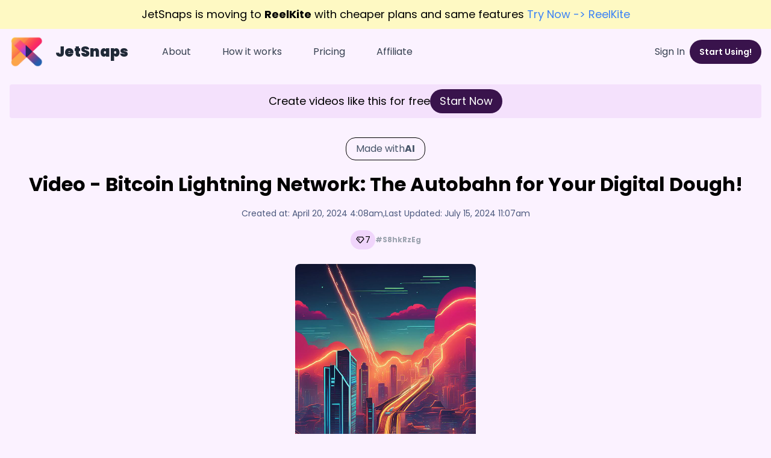

--- FILE ---
content_type: text/html; charset=utf-8
request_url: https://jetsnaps.ai/share/video-bitcoin-lightning-network-the-autobahn-for-your-digital-dough
body_size: 7165
content:
<!DOCTYPE html>
  <html class="h-full scroll-smooth antialiased [font-feature-settings:'ss01'] bg-background" lang="en">
<head>
    
  <title> Bitcoin Lightning Network: The Autobahn for Your Digital Dough! </title>

  <meta name="viewport" content="width=device-width,initial-scale=1">
  <link rel="shortcut icon" href="https://storage.jetsnaps.ai/favicon.ico" type="image/x-icon">
  <meta name="action-cable-url" content="wss://jetsnaps.ai/cable" />
    
  <meta name="title" content="Video - Bitcoin Lightning Network: The Autobahn for Your Digital Dough!"/>
  <meta name="description" content="⚡️ Lightning Network: The Autobahn for your digital dough! ⚡️ Send Bitcoin faster than a text and cheaper than a thrift store find! #Bitcoin #LightningNe..."/>

  <meta name="theme-color" content="#ffffff"/>
  <link rel="manifest" href="/manifest.json">
    <meta name="robots" content="index, follow"/>

      <meta property="og:title" content="Video - Bitcoin Lightning Network: The Autobahn for Your Digital Dough!"/>
  <meta property="og:url" content="https://jetsnaps.ai/share/video-bitcoin-lightning-network-the-autobahn-for-your-digital-dough"/>
  <meta property="og:site_name" content="JetSnaps"/>
  <meta property="og:image" content="https://storage.jetsnaps.ai/data/images/share_banner_1.png"/>
  <meta property="og:description" content="⚡️ Lightning Network: The Autobahn for your digital dough! ⚡️ Send Bitcoin faster than a text and cheaper than a thrift store find! #Bitcoin #LightningNe..."/>
  <meta name="twitter:card" content="summary_large_image"/>
  <meta name="twitter:label1" content="Written by"/>
    <meta property="author" content="Manish Bisht"/>
    <meta name="twitter:data1" content="Manish Bisht"/>
  <meta property="article:published_time" content="2024-04-20T04:08:21Z"/>
  <meta property="article:modified_time" content="2024-07-15T11:07:38Z"/>

  <meta name="csrf-param" content="authenticity_token" />
<meta name="csrf-token" content="OXffLLsTkWyJyXokK5CxoQn6_sIMlaxb2Z6HjhZansoZTEj7prxS-qjUioPLnS8PJsxIQ6mhm9Lj8Ux64GEd3A" />
  

  <link rel="stylesheet" href="/assets/application-df3c23b2b55946485bca8c3b5dc5ba76b03715b7920f114ab570d7157a646c78.css" data-turbo-track="reload" />
  <script src="/packs/js/runtime-7846e2888d4953c644a0.js" data-turbo-track="reload" defer="defer"></script>
<script src="/packs/js/439-18448aedaf1f8584abc2.js" data-turbo-track="reload" defer="defer"></script>
<script src="/packs/js/915-afcfcd049c0b1d437e55.js" data-turbo-track="reload" defer="defer"></script>
<script src="/packs/js/945-8c71727d21d47fa7b464.js" data-turbo-track="reload" defer="defer"></script>
<script src="/packs/js/application-03f774d4374935fb9ad0.js" data-turbo-track="reload" defer="defer"></script>

    <!-- Global site tag (gtag.js) - Google Analytics -->
    <script async src="https://www.googletagmanager.com/gtag/js?id=G-1QG5M50RJC"></script>
    <script data-turbolinks-track="reload">
        window.dataLayer = window.dataLayer || [];

        function gtag() {
            dataLayer.push(arguments);
        }

        gtag('js', new Date());

        gtag('config', "G-1QG5M50RJC");
    </script>
</head>

<body class="flex min-h-screen flex-col font-poppins">
<div id="myToast" class="hidden z-[1100] text-center fixed right-10 bottom-10 px-5 py-4 rounded-lg text-sm font-semibold bg-background drop-shadow-lg">
  <p class="text-sm" id="toast-text">
  </p>
</div>
  <header class="sticky top-0 bg-background z-[100]">
    <div class="bg-yellow-100 px-4 text-md lg:text-lg text-center py-2 px-4">
      <a href="https://reelkite.com/?ref=jetsnaps">
        JetSnaps is moving to <span class="font-bold">ReelKite</span> with cheaper plans and same features
        <span class="text-blue-500">Try Now -> ReelKite</span>
      </a>
    </div>
  <nav class="border-gray-200 px-2 sm:px-4 py-2.5 rounded">
    <div class="container flex flex-wrap items-center justify-between mx-auto">
      <div class="flex items-center">
        <a href="/">
          <div class="flex flex-row items-center rounded">
            <img src="https://storage.jetsnaps.ai/logo.webp" height="250" width="250" class="h-12 w-12 lg:mr-3 sm:h-14 sm:w-14 bg-transparent" alt="Logo" loading="eager"/>
            <div class="hidden lg:inline-block text-2xl font-black rounded text-gray-800 lg:px-2">
              JetSnaps
            </div>
          </div>
        </a>

        <div class="ml-10 hidden space-x-8 lg:block">
            <a href="/#about" class="inline-block rounded-lg py-1 px-2 text-normal text-gray-700 hover:bg-gray-200">About</a>
            <a href="/#working" class="inline-block rounded-lg py-1 px-2 text-normal text-gray-700 hover:bg-gray-200">How it works</a>
            <a href="/#pricing" class="inline-block rounded-lg py-1 px-2 text-normal text-gray-700 hover:bg-gray-200">Pricing</a>
            <a href="/partners" class="inline-block rounded-lg py-1 px-2 text-normal text-gray-700 hover:bg-gray-200">Affiliate</a>

        </div>
      </div>

      <div class="flex items-center lg:order-2">
          <a href="/users/sign_in" class="inline-block rounded-lg py-1 px-2 text-normal text-gray-700 hover:bg-gray-200">Sign In</a>
          <a href="/users/sign_up" class="btn-primary-solid">Start Using!</a>
        <button data-collapse-toggle="mobile-menu-2" type="button" class="inline-flex items-center p-2 ml-1 text-sm text-textBackground rounded-lg lg:hidden hover:bg-primary hover:text-primaryLight focus:outline-none focus:ring-2 focus:ring-primaryLight" aria-controls="mobile-menu-2" aria-expanded="false">
          <span class="sr-only">Open main menu</span>
          <svg class="w-6 h-6" aria-hidden="true" fill="currentColor" viewBox="0 0 20 20" xmlns="http://www.w3.org/2000/svg">
            <path fill-rule="evenodd" d="M3 5a1 1 0 011-1h12a1 1 0 110 2H4a1 1 0 01-1-1zM3 10a1 1 0 011-1h12a1 1 0 110 2H4a1 1 0 01-1-1zM3 15a1 1 0 011-1h12a1 1 0 110 2H4a1 1 0 01-1-1z" clip-rule="evenodd"></path>
          </svg>
        </button>
      </div>
      <div class="items-center justify-center hidden w-full" id="mobile-menu-2">
        <ul class="flex flex-col p-4 mt-4 border border-gray-100 rounded-lg">
          <li>
            <a href="/#about" class="rounded-lg py-1 px-2 text-normal text-gray-700 hover:bg-gray-200 block text-lg">About</a>
          </li>
          <li>
            <a href="/#working" class="rounded-lg py-1 px-2 text-normal text-gray-700 hover:bg-gray-200 block text-lg">How
              it works</a>
          </li>
          <li>
            <a href="/#pricing" class="rounded-lg py-1 px-2 text-normal text-gray-700 hover:bg-gray-200 block text-lg">Pricing</a>
          </li>
          <li>
            <a href="/partners" class="rounded-lg py-1 px-2 text-normal text-gray-700 hover:bg-gray-200 block text-lg">Affiliate</a>
          </li>
        </ul>
      </div>
    </div>
  </nav>

</header>
  <main class="flex-1 overflow-y-auto pb-20">
    <turbo-frame id="modal" target="_top"></turbo-frame>
    

<div id="short_412" class="p-4">
    <div class="py-2 px-4 bg-surface rounded text-lg flex justify-center items-center flex-col lg:flex-row gap-2">
      Create videos like this for free
      <a class="bg-primary text-white rounded-full px-4 py-1" href="https://jetsnaps.ai/users/sign_up">Start Now</a>
    </div>
  <div class="mt-8 flex w-full flex-col items-center justify-center">
    <div class="mb-5 cursor-pointer rounded-2xl border border-black px-4 py-1 text-sm text-slate-600 transition duration-300 ease-in-out hover:text-slate-700 sm:text-base">
      Made with<span class="font-bold">AI</span>
    </div>
  </div>
  <h1 class="text-xl lg:text-3xl text-center font-bold items-center justify-center flex gap-4">
      Video - Bitcoin Lightning Network: The Autobahn for Your Digital Dough!
  </h1>
  <div class="my-4 flex text-center justify-center flex-col lg:flex-row gap-1 lg:gap-2">
    <div class="text-sm text-textCaption">Created at: <time datetime="2024-04-20T04:08:21Z" data-local="time" data-format="%B %e, %Y %l:%M%P">April 20, 2024  4:08am</time>,</div>
    <div class="text-sm text-textCaption">Last Updated: <time datetime="2024-07-15T11:07:38Z" data-local="time" data-format="%B %e, %Y %l:%M%P">July 15, 2024 11:07am</time> </div>
  </div>
  <div class="my-4 flex flex-row flex-wrap gap-3 justify-center items-center">
      <div class="text-sm z-50 flex gap-2 items-center bg-opacity-80 px-2 py-1 bg-primaryLight rounded-2xl">
        <svg xmlns="http://www.w3.org/2000/svg" xmlns:xlink="http://www.w3.org/1999/xlink" aria-hidden="true"
             role="img" class="w-4 h-4" width="1em" height="1em" viewBox="0 0 24 24">
          <g fill="none" stroke="currentColor" stroke-linecap="round" stroke-linejoin="round" stroke-width="2">
            <path d="M6 5h12l3 5l-8.5 9.5a.7.7 0 0 1-1 0L3 10z"></path>
            <path d="M10 12L8 9.8l.6-1"></path>
          </g>
        </svg>
        <div class="inline-block">7</div>
      </div>
      <div class="text-gray-400 text-xs flex justify-start font-bold">
        #S8hkRzEg
      </div>
  </div>

    <div class="mt-4 flex justify-center">
      <video class="mt-2 w-full lg:w-[300px] max-w-[300px] aspect-[9/16] rounded-lg" controls controlsList="nodownload">
        <source src="https://storage.jetsnaps.ai/mantt0wwjcakrc5rfh2kmud6tnm9" type="video/mp4">
      </video>
    </div>

  <p class="prose prose-lg mx-auto" style="white-space: pre-line;">
    &quot;Did you know that Bitcoin&#39;s Lightning Network is like the Autobahn for your digital dough? Yes, it&#39;s all about speed, baby! Launched in 2018, this tech marvel lets you send Bitcoin faster than you can text your crush back. But wait, it gets spicier—transactions on this network are cheaper than a thrift store discount! We&#39;re talking fractions of a penny. And here&#39;s the kicker: it&#39;s designed to handle millions of transactions per second. Imagine the entire population of New York City trading Bitcoin at the same time without breaking a sweat. So, next time you&#39;re sipping your latte and tipping your favorite barista in Bitcoin, remember the Lightning Network is keeping your digital transactions zippy and cheap. Who knew blockchain could be as fast as lightning? Oh, and by the way, if you ever get tired of slow bank transfers, maybe it&#39;s time to give Lightning a shot. What’s your fastest transaction ever? Comment below!&quot;
  </p>

  <div id="caption" class="mt-6 prose prose-lg mx-auto">
      <strong class="block font-medium mb-1">Social Media Caption:</strong>
    ⚡️ Lightning Network: The Autobahn for your digital dough! ⚡️ Send Bitcoin faster than a text and cheaper than a thrift store find! #Bitcoin #LightningNetwork #FastandCheap #BlockchainRevolution
  </div>

  <div class="my-3 prose prose-lg mx-auto">
    <strong class="font-medium">Speed:</strong> 1
    x
  </div>
  <div class="my-3 prose prose-lg mx-auto"><strong class="font-medium">Image
    Style:</strong> Clipart
  </div>
  <div class="my-3 prose prose-lg mx-auto">
    <strong class="font-medium">Voice:</strong> Echo
  </div>
    <div class="my-3 prose prose-lg mx-auto">
      <strong class="font-medium">Language Code:</strong> en
    </div>
</div>
<script type="application/ld+json">
    {
      "@context": "https://schema.org",
      "@type": "VideoObject",
      "name": "Video - Bitcoin Lightning Network: The Autobahn for Your Digital Dough!",
      "description": "⚡️ Lightning Network: The Autobahn for your digital dough! ⚡️ Send Bitcoin faster than a text and cheaper than a thrift store find! #Bitcoin #LightningNe...",
      "thumbnailUrl": [
        "https://storage.jetsnaps.ai/eptzyerjttd17w80p5xo5ssbymh3"
       ],
      "uploadDate": "2024-04-20T04:08:21Z",
      "duration": "PT58.416667S",
      "contentUrl": "https://storage.jetsnaps.ai/mantt0wwjcakrc5rfh2kmud6tnm9",
      "embedUrl": "https://jetsnaps.ai/share/video-bitcoin-lightning-network-the-autobahn-for-your-digital-dough"
    }

</script>

  </main>
  <footer class="bg-surface text-gray-600 py-8">
  <div class="container mx-auto px-4">
    <div class="grid md:grid-cols-2 gap-8 mb-8">
      <!-- Product Info -->
      <div class="space-y-4">
        <h3 class="font-bold text-lg mb-4">JetSnaps</h3>
        <p class="text-gray-600 text-sm">
          Discover JetSnaps and start automating amazing content today.
        </p>
        <div class="flex space-x-4">
          <a href="https://twitter.com/jetsnapsai" class="text-gray-500 hover:text-gray-900 dark:hover:text-primary" target="_blank" rel="noopener">
            <svg class="w-5 h-5" fill="currentColor" viewBox="0 0 24 24" aria-hidden="true">
              <path d="M8.29 20.251c7.547 0 11.675-6.253 11.675-11.675 0-.178 0-.355-.012-.53A8.348 8.348 0 0022 5.92a8.19 8.19 0 01-2.357.646 4.118 4.118 0 001.804-2.27 8.224 8.224 0 01-2.605.996 4.107 4.107 0 00-6.993 3.743 11.65 11.65 0 01-8.457-4.287 4.106 4.106 0 001.27 5.477A4.072 4.072 0 012.8 9.713v.052a4.105 4.105 0 003.292 4.022 4.095 4.095 0 01-1.853.07 4.108 4.108 0 003.834 2.85A8.233 8.233 0 012 18.407a11.616 11.616 0 006.29 1.84"/>
            </svg>
            <span class="sr-only">Twitter page</span>
          </a>
          <a href="https://discord.gg/kpeSJF2Eve" class="text-gray-500 hover:text-gray-900 dark:hover:text-primary" target="_blank" rel="nofollow">
            <svg class="w-5 h-5" fill="currentColor" viewBox="0 0 16 16">
              <path d="M13.545 2.907a13.2 13.2 0 0 0-3.257-1.011.05.05 0 0 0-.052.025c-.141.25-.297.577-.406.833a12.2 12.2 0 0 0-3.658 0 8 8 0 0 0-.412-.833.05.05 0 0 0-.052-.025c-1.125.194-2.22.534-3.257 1.011a.04.04 0 0 0-.021.018C.356 6.024-.213 9.047.066 12.032q.003.022.021.037a13.3 13.3 0 0 0 3.995 2.02.05.05 0 0 0 .056-.019q.463-.63.818-1.329a.05.05 0 0 0-.01-.059l-.018-.011a9 9 0 0 1-1.248-.595.05.05 0 0 1-.02-.066l.015-.019q.127-.095.248-.195a.05.05 0 0 1 .051-.007c2.619 1.196 5.454 1.196 8.041 0a.05.05 0 0 1 .053.007q.121.1.248.195a.05.05 0 0 1-.004.085 8 8 0 0 1-1.249.594.05.05 0 0 0-.03.03.05.05 0 0 0 .003.041c.24.465.515.909.817 1.329a.05.05 0 0 0 .056.019 13.2 13.2 0 0 0 4.001-2.02.05.05 0 0 0 .021-.037c.334-3.451-.559-6.449-2.366-9.106a.03.03 0 0 0-.02-.019m-8.198 7.307c-.789 0-1.438-.724-1.438-1.612s.637-1.613 1.438-1.613c.807 0 1.45.73 1.438 1.613 0 .888-.637 1.612-1.438 1.612m5.316 0c-.788 0-1.438-.724-1.438-1.612s.637-1.613 1.438-1.613c.807 0 1.451.73 1.438 1.613 0 .888-.631 1.612-1.438 1.612"/>
            </svg>
            <span class="sr-only">Discord</span>
          </a>
          <a href="https://www.instagram.com/jetsnapsai/" class="text-gray-500 hover:text-gray-900 dark:hover:text-primary" target="_blank" rel="noopener">
            <svg class="w-5 h-5" fill="currentColor" viewBox="0 0 24 24" aria-hidden="true">
              <path fill-rule="evenodd" d="M12.315 2c2.43 0 2.784.013 3.808.06 1.064.049 1.791.218 2.427.465a4.902 4.902 0 011.772 1.153 4.902 4.902 0 011.153 1.772c.247.636.416 1.363.465 2.427.048 1.067.06 1.407.06 4.123v.08c0 2.643-.012 2.987-.06 4.043-.049 1.064-.218 1.791-.465 2.427a4.902 4.902 0 01-1.153 1.772 4.902 4.902 0 01-1.772 1.153c-.636.247-1.363.416-2.427.465-1.067.048-1.407.06-4.123.06h-.08c-2.643 0-2.987-.012-4.043-.06-1.064-.049-1.791-.218-2.427-.465a4.902 4.902 0 01-1.772-1.153 4.902 4.902 0 01-1.153-1.772c-.247-.636-.416-1.363-.465-2.427-.047-1.024-.06-1.379-.06-3.808v-.63c0-2.43.013-2.784.06-3.808.049-1.064.218-1.791.465-2.427a4.902 4.902 0 011.153-1.772A4.902 4.902 0 015.45 2.525c.636-.247 1.363-.416 2.427-.465C8.901 2.013 9.256 2 11.685 2h.63zm-.081 1.802h-.468c-2.456 0-2.784.011-3.807.058-.975.045-1.504.207-1.857.344-.467.182-.8.398-1.15.748-.35.35-.566.683-.748 1.15-.137.353-.3.882-.344 1.857-.047 1.023-.058 1.351-.058 3.807v.468c0 2.456.011 2.784.058 3.807.045.975.207 1.504.344 1.857.182.466.399.8.748 1.15.35.35.683.566 1.15.748.353.137.882.3 1.857.344 1.054.048 1.37.058 4.041.058h.08c2.597 0 2.917-.01 3.96-.058.976-.045 1.505-.207 1.858-.344.466-.182.8-.398 1.15-.748.35-.35.566-.683.748-1.15.137-.353.3-.882.344-1.857.048-1.055.058-1.37.058-4.041v-.08c0-2.597-.01-2.917-.058-3.96-.045-.976-.207-1.505-.344-1.858a3.097 3.097 0 00-.748-1.15 3.098 3.098 0 00-1.15-.748c-.353-.137-.882-.3-1.857-.344-1.023-.047-1.351-.058-3.807-.058zM12 6.865a5.135 5.135 0 110 10.27 5.135 5.135 0 010-10.27zm0 1.802a3.333 3.333 0 100 6.666 3.333 3.333 0 000-6.666zm5.338-3.205a1.2 1.2 0 110 2.4 1.2 1.2 0 010-2.4z" clip-rule="evenodd"/>
            </svg>
            <span class="sr-only">Instagram page</span>
          </a>
          <a href="https://chat.whatsapp.com/JnVIqg2Qdw43TzMoOYHQsp" class="text-gray-500 hover:text-gray-900 dark:hover:text-primary" target="_blank" rel="noopener">
            <svg class="w-6 h-6" fill="currentColor" aria-hidden="true" viewBox="0 0 48 48">
              <path fill="#fff" d="M4.868,43.303l2.694-9.835C5.9,30.59,5.026,27.324,5.027,23.979C5.032,13.514,13.548,5,24.014,5c5.079,0.002,9.845,1.979,13.43,5.566c3.584,3.588,5.558,8.356,5.556,13.428c-0.004,10.465-8.522,18.98-18.986,18.98c-0.001,0,0,0,0,0h-0.008c-3.177-0.001-6.3-0.798-9.073-2.311L4.868,43.303z"></path>
              <path fill="#fff" d="M4.868,43.803c-0.132,0-0.26-0.052-0.355-0.148c-0.125-0.127-0.174-0.312-0.127-0.483l2.639-9.636c-1.636-2.906-2.499-6.206-2.497-9.556C4.532,13.238,13.273,4.5,24.014,4.5c5.21,0.002,10.105,2.031,13.784,5.713c3.679,3.683,5.704,8.577,5.702,13.781c-0.004,10.741-8.746,19.48-19.486,19.48c-3.189-0.001-6.344-0.788-9.144-2.277l-9.875,2.589C4.953,43.798,4.911,43.803,4.868,43.803z"></path>
              <path d="M24.014,5c5.079,0.002,9.845,1.979,13.43,5.566c3.584,3.588,5.558,8.356,5.556,13.428c-0.004,10.465-8.522,18.98-18.986,18.98h-0.008c-3.177-0.001-6.3-0.798-9.073-2.311L4.868,43.303l2.694-9.835C5.9,30.59,5.026,27.324,5.027,23.979C5.032,13.514,13.548,5,24.014,5 M24.014,42.974C24.014,42.974,24.014,42.974,24.014,42.974C24.014,42.974,24.014,42.974,24.014,42.974 M24.014,42.974C24.014,42.974,24.014,42.974,24.014,42.974C24.014,42.974,24.014,42.974,24.014,42.974 M24.014,4C24.014,4,24.014,4,24.014,4C12.998,4,4.032,12.962,4.027,23.979c-0.001,3.367,0.849,6.685,2.461,9.622l-2.585,9.439c-0.094,0.345,0.002,0.713,0.254,0.967c0.19,0.192,0.447,0.297,0.711,0.297c0.085,0,0.17-0.011,0.254-0.033l9.687-2.54c2.828,1.468,5.998,2.243,9.197,2.244c11.024,0,19.99-8.963,19.995-19.98c0.002-5.339-2.075-10.359-5.848-14.135C34.378,6.083,29.357,4.002,24.014,4L24.014,4z"></path>
              <path d="M35.176,12.832c-2.98-2.982-6.941-4.625-11.157-4.626c-8.704,0-15.783,7.076-15.787,15.774c-0.001,2.981,0.833,5.883,2.413,8.396l0.376,0.597l-1.595,5.821l5.973-1.566l0.577,0.342c2.422,1.438,5.2,2.198,8.032,2.199h0.006c8.698,0,15.777-7.077,15.78-15.776C39.795,19.778,38.156,15.814,35.176,12.832z"></path>
              <path fill="#fff" fill-rule="evenodd" d="M19.268,16.045c-0.355-0.79-0.729-0.806-1.068-0.82c-0.277-0.012-0.593-0.011-0.909-0.011c-0.316,0-0.83,0.119-1.265,0.594c-0.435,0.475-1.661,1.622-1.661,3.956c0,2.334,1.7,4定向.59,1.937,4.906c0.237,0.316,3.282,5.259,8.104,7.161c4.007,1.58,4.823,1.266,5.693,1.187c0.87-0.079,2.807-1.147,3.202-2.255c0.395-1.108,0.395-2.057,0.277-2.255c-0.119-0.198-0.435-0.316-0.909-0.554s-2.807-1.385-3.242-1.543c-0.435-0.158-0.751-0.237-1.068,0.238c-0.316,0.474-1.225,1.543-1.502,1.859c-0.277,0.317-0.554,0.357-1.028,0.119c-0.474-0.238-2.002-0.738-3.815-2.354c-1.41-1.257-2.362-2.81-2.639-3.285c-0.277-0.474-0.03-0.731,0.208-0.968c0.213-0.213,0.474-0.554,0.712-0.831c0.237-0.277,0.316-0.475,0.474-0.791c0.158-0.317,0.079-0.594-0.04-0.831C20.612,19.329,19.69,16.983,19.268,16.045z" clip-rule="evenodd"></path>
            </svg>
            <span class="sr-only">WhatsApp page</span>
          </a>
        </div>
      </div>

      <!-- Resources -->
      <div>
        <h3 class="font-bold text-lg mb-4">Resources</h3>
        <ul class="space-y-2">
          <li><a href="https://reel.money/free-text-to-speech-generator-online" class="text-gray-600 hover:underline text-sm" target="_blank">Free Text To Speech Generator Online</a></li>
          <li><a href="https://videohooks.app" class="text-gray-600 hover:underline text-sm" target="_blank">Free Transitional Video Hooks</a></li>
          <li><a href="https://chat.whatsapp.com/JnVIqg2Qdw43TzMoOYHQsp" class="text-gray-600 hover:underline text-sm" target="_blank">Community</a></li>
        </ul>
      </div>

    </div>

    <!-- Bottom Bar -->
    <div class="flex flex-col md:flex-row justify-between items-center pt-6 border-t border-gray-200">
      <div class="text-gray-500 text-sm mb-4 md:mb-0">
        © 2026 <a href="https://jetsnaps.ai/" class="hover:underline">JetSnaps™</a>. All Rights Reserved.
      </div>
      <div class="flex space-x-6">
        <a href="/privacy-policy" class="text-gray-600 hover:underline text-sm" target="_blank">Privacy</a>
        <a href="/terms-conditions" class="text-gray-600 hover:underline text-sm" target="_blank">Terms</a>
      </div>
    </div>
  </div>
</footer>
<script>
    function showJetToast(text) {
        document.getElementById("myToast").classList.remove("hidden");
        document.getElementById("toast-text").innerHTML = text;
        setTimeout(function () {
            document.getElementById("myToast").classList.add("hidden");
        }, 3000);
    }
</script>

<turbo-frame id="modal"></turbo-frame>


<script defer src="https://static.cloudflareinsights.com/beacon.min.js/vcd15cbe7772f49c399c6a5babf22c1241717689176015" integrity="sha512-ZpsOmlRQV6y907TI0dKBHq9Md29nnaEIPlkf84rnaERnq6zvWvPUqr2ft8M1aS28oN72PdrCzSjY4U6VaAw1EQ==" data-cf-beacon='{"version":"2024.11.0","token":"fb27df6f10c34ab8960e8eb2731d4932","r":1,"server_timing":{"name":{"cfCacheStatus":true,"cfEdge":true,"cfExtPri":true,"cfL4":true,"cfOrigin":true,"cfSpeedBrain":true},"location_startswith":null}}' crossorigin="anonymous"></script>
</body>
</html>


--- FILE ---
content_type: application/javascript
request_url: https://jetsnaps.ai/packs/js/application-03f774d4374935fb9ad0.js
body_size: 2300
content:
(self.webpackChunkapp=self.webpackChunkapp||[]).push([[543],{3187:function(t,e,n){var i={"./":424,"./application":7046,"./application.js":7046,"./content_loader_controller":3809,"./content_loader_controller.js":3809,"./dialog_controller":9245,"./dialog_controller.js":9245,"./facebook_controller":1365,"./facebook_controller.js":1365,"./hello_controller":6123,"./hello_controller.js":6123,"./index":424,"./index.js":424,"./pricing_controller":5497,"./pricing_controller.js":5497,"./slim_controller":7038,"./slim_controller.js":7038,"./turbo_modal_controller":5385,"./turbo_modal_controller.js":5385};function o(t){var e=r(t);return n(e)}function r(t){if(!n.o(i,t)){var e=new Error("Cannot find module '"+t+"'");throw e.code="MODULE_NOT_FOUND",e}return i[t]}o.keys=function(){return Object.keys(i)},o.resolve=r,t.exports=o,o.id=3187},1456:function(t,e,n){var i={"./README.md":733,"./app/assets/javascripts/turbo":6225,"./app/assets/javascripts/turbo.js":6225,"./app/javascript/turbo":9507,"./app/javascript/turbo/":9507,"./app/javascript/turbo/cable":8650,"./app/javascript/turbo/cable.js":8650,"./app/javascript/turbo/cable_stream_source_element":1282,"./app/javascript/turbo/cable_stream_source_element.js":1282,"./app/javascript/turbo/fetch_requests":5736,"./app/javascript/turbo/fetch_requests.js":5736,"./app/javascript/turbo/index":9507,"./app/javascript/turbo/index.js":9507,"./app/javascript/turbo/snakeize":6077,"./app/javascript/turbo/snakeize.js":6077,"./package.json":9525};function o(t){var e=r(t);return n(e)}function r(t){if(!n.o(i,t)){var e=new Error("Cannot find module '"+t+"'");throw e.code="MODULE_NOT_FOUND",e}return i[t]}o.keys=function(){return Object.keys(i)},o.resolve=r,t.exports=o,o.id=1456},7046:function(t,e,n){"use strict";n.r(e),n.d(e,{application:function(){return i}});const i=n(2891).lg.start();i.debug=!1,window.Stimulus=i},3809:function(t,e,n){"use strict";n.r(e);var i=n(2891);e.default=class extends i.xI{static values={url:String,refreshInterval:Number};connected=!1;headers={Accept:"text/vnd.turbo-stream.html"};connect(){this.connected||(this.hasRefreshIntervalValue&&this.startRefreshing(),this.connected=!0)}disconnect(){this.stopRefreshing()}load(){fetch(this.urlValue,{headers:this.headers,method:"GET"}).then((t=>t.text())).then((t=>Turbo.renderStreamMessage(t)))}checkIfModalOpen(){const t=document.getElementById("modal");return!!t?.innerHTML}startRefreshing(){this.refreshTimer=setInterval((()=>{this.checkIfModalOpen()||this.load()}),this.refreshIntervalValue)}stopRefreshing(){this.refreshTimer&&clearInterval(this.refreshTimer)}}},9245:function(t,e,n){"use strict";n.r(e);var i=n(2891);e.default=class extends i.xI{connect(){this.open(),this.element.addEventListener("close",this.enableBodyScroll.bind(this))}disconnect(){this.element.removeEventListener("close",this.enableBodyScroll.bind(this))}submitEnd(t){t.detail.success&&this.close()}open(){this.element.classList.remove("hidden"),document.body.classList.add("overflow-hidden")}close(){this.element.classList.add("hidden"),document.body.classList.remove("overflow-hidden");const t=document.getElementById("modal");t.removeAttribute("src"),t.innerHTML=""}enableBodyScroll(){document.body.classList.remove("overflow-hidden")}clickOutside(t){t.target===this.element&&this.close()}}},1365:function(t,e,n){"use strict";n.r(e);var i=n(2891);e.default=class extends i.xI{connect(){}}},6123:function(t,e,n){"use strict";n.r(e);var i=n(2891);e.default=class extends i.xI{connect(){this.element.textContent="Hello World!"}}},424:function(t,e,n){"use strict";n.r(e);var i=n(7046),o=n(6123),r=n(7038),a=n(9245),s=n(3809),l=n(3343),u=n(5497);i.application.register("hello",o.default),i.application.register("slim",r.default),i.application.register("dialog",a.default),i.application.register("content-loader",s.default),i.application.register("clipboard",l.A),i.application.register("pricing",u.default)},5497:function(t,e,n){"use strict";n.r(e);var i=n(2891);e.default=class extends i.xI{static targets=["monthlyPlan","yearlyPlan","toggle"];connect(){this.togglePlan()}togglePlan(){this.toggleTarget.checked?this.showYearlyPlans():this.showMonthlyPlans()}showMonthlyPlans(){this.monthlyPlanTargets.forEach((t=>t.classList.remove("hidden"))),this.yearlyPlanTargets.forEach((t=>t.classList.add("hidden")))}showYearlyPlans(){this.monthlyPlanTargets.forEach((t=>t.classList.add("hidden"))),this.yearlyPlanTargets.forEach((t=>t.classList.remove("hidden")))}}},7038:function(t,e,n){"use strict";n.r(e);var i=n(2891),o=n(6311),r=n.n(o);e.default=class extends i.xI{static targets=["field"];connect(){new(r())({select:this.fieldTarget})}}},5385:function(t,e,n){"use strict";n.r(e);var i=n(2891);e.default=class extends i.xI{static targets=["modal"];hideModal(){this.element.parentElement.removeAttribute("src"),document.getElementById("myModal").remove(),this.modalTarget.remove()}submitEnd(t){t.detail.success&&this.hideModal()}closeWithKeyboard(t){"Escape"==t.code&&this.hideModal()}closeBackground(t){t&&this.modalTarget.contains(t.target)||this.hideModal()}}},2621:function(t,e,n){"use strict";n(4818);var i=n(8507),o=(n(1855),n(6519));let r=i.A.config.lang;i.A.config.toolbar.getDefaultHTML=function(){return`\n    <div class="trix-button-row">\n      <span class="trix-button-group trix-button-group--text-tools" data-trix-button-group="text-tools">\n        <button type="button" class="trix-button trix-button--icon trix-button--icon-bold" data-trix-attribute="bold" data-trix-key="b" title="${r.bold}" tabindex="-1">${r.bold}</button>\n        <button type="button" class="trix-button trix-button--icon trix-button--icon-italic" data-trix-attribute="italic" data-trix-key="i" title="${r.italic}" tabindex="-1">${r.italic}</button>\n        <button type="button" class="trix-button trix-button--icon trix-button--icon-strike" data-trix-attribute="strike" title="${r.strike}" tabindex="-1">${r.strike}</button>\n        <button type="button" class="trix-button trix-button--icon trix-button--icon-link" data-trix-attribute="href" data-trix-action="link" data-trix-key="k" title="${r.link}" tabindex="-1">${r.link}</button>\n      </span>\n      <span class="trix-button-group trix-button-group--block-tools" data-trix-button-group="block-tools">\n        <button type="button" class="trix-button trix-button--icon trix-button--icon-heading-1" data-trix-attribute="heading1" title="${r.heading1}" tabindex="-1">${r.heading1}</button>\n        <button type="button" class="trix-button trix-button--icon trix-button--icon-quote" data-trix-attribute="quote" title="${r.quote}" tabindex="-1">${r.quote}</button>\n        <button type="button" class="trix-button trix-button--icon trix-button--icon-code" data-trix-attribute="code" title="${r.code}" tabindex="-1">${r.code}</button>\n        <button type="button" class="trix-button trix-button--icon trix-button--icon-bullet-list" data-trix-attribute="bullet" title="${r.bullets}" tabindex="-1">${r.bullets}</button>\n        <button type="button" class="trix-button trix-button--icon trix-button--icon-number-list" data-trix-attribute="number" title="${r.numbers}" tabindex="-1">${r.numbers}</button>\n        <button type="button" class="trix-button trix-button--icon trix-button--icon-decrease-nesting-level" data-trix-action="decreaseNestingLevel" title="${r.outdent}" tabindex="-1">${r.outdent}</button>\n        <button type="button" class="trix-button trix-button--icon trix-button--icon-increase-nesting-level" data-trix-action="increaseNestingLevel" title="${r.indent}" tabindex="-1">${r.indent}</button>\n      </span>\n      <span class="trix-button-group trix-button-group--file-tools" data-trix-button-group="file-tools">\n        <button type="button" class="trix-button trix-button--icon trix-button--icon-attach" data-trix-action="attachFiles" title="${r.attachFiles}" tabindex="-1">${r.attachFiles}</button>\n      </span>\n      <span class="trix-button-group-spacer"></span>\n      <span class="trix-button-group trix-button-group--history-tools" data-trix-button-group="history-tools">\n        <button type="button" class="trix-button trix-button--icon trix-button--icon-undo" data-trix-action="undo" data-trix-key="z" title="${r.undo}" tabindex="-1">${r.undo}</button>\n        <button type="button" class="trix-button trix-button--icon trix-button--icon-redo" data-trix-action="redo" data-trix-key="shift+z" title="${r.redo}" tabindex="-1">${r.redo}</button>\n      </span>\n    </div>\n    <div class="trix-dialogs" data-trix-dialogs>\n      <div class="trix-dialog trix-dialog--link" data-trix-dialog="href" data-trix-dialog-attribute="href">\n        <div class="trix-dialog__link-fields">\n          <input type="url" name="href" class="trix-input trix-input--dialog" placeholder="${r.urlPlaceholder}" aria-label="${r.url}" required data-trix-input>\n          <div class="flex">\n            <input type="button" class="btn btn-secondary btn-small mr-1" value="${r.link}" data-trix-method="setAttribute">\n            <input type="button" class="btn btn-tertiary outline btn-small" value="${r.unlink}" data-trix-method="removeAttribute">\n          </div>\n        </div>\n        <div data-behavior="embed_container">\n          <div class="link_to_embed link_to_embed--new">\n            Would you like to embed media from this site?\n            <input class="btn btn-tertiary outline btn-small ml-3" type="button" data-behavior="embed_url" value="Yes, embed it">\n          </div>\n        </div>\n      </div>\n    </div>\n  `};class a{constructor(t){this.pattern=/^https:\/\/([^\.]+\.)?youtube\.com\/watch\?v=(.*)/,this.element=t,this.editor=t.editor,this.toolbar=t.toolbarElement,this.hrefElement=this.toolbar.querySelector("[data-trix-input][name='href']"),this.embedContainerElement=this.toolbar.querySelector("[data-behavior='embed_container']"),this.embedElement=this.toolbar.querySelector("[data-behavior='embed_url']"),this.reset(),this.installEventHandlers()}installEventHandlers(){this.hrefElement.addEventListener("input",this.didInput.bind(this)),this.hrefElement.addEventListener("focusin",this.didInput.bind(this)),this.embedElement.addEventListener("click",this.embed.bind(this))}didInput(t){let e=t.target.value.trim(),n=e.match(this.pattern);console.log(e,n),null!=n?this.fetch(n[2]):this.reset()}fetch(t){o.A.ajax({url:`/youtube/${encodeURIComponent(t)}`,type:"get",error:this.reset.bind(this),success:this.showEmbed.bind(this)})}embed(t){if(null==this.currentEmbed)return;let e=new i.A.Attachment(this.currentEmbed);this.editor.insertAttachment(e),this.element.focus()}showEmbed(t){this.currentEmbed=t,this.embedContainerElement.style.display="block"}reset(){this.embedContainerElement.style.display="none",this.currentEmbed=null}}document.addEventListener("trix-initialize",(function(t){new a(t.target)}));var s=n(2315),l=n(5997),u=n(9507),c=n(2386),d=n(6900),b=n(4840);b.useContext(d),b.handleEvent("turbo:load",b.handleMount),b.handleEvent("turbo:frame-load",b.handleMount,!1),b.handleEvent("turbo:before-render",b.handleUnmount);var h=n(1456);h.keys().forEach(h);var p=n(3187);p.keys().forEach(p),l.vF.enabled=!0,u.Turbo.StreamActions.redirect=function(){u.Turbo.visit(this.target)},document.addEventListener("turbo:before-stream-render",(t=>{const e=t.detail.render;t.detail.render=function(t){"redirect"==t.action?u.Turbo.visit(t.target):e(t)}})),document.addEventListener("turbo:load",(function(){(0,s.Tp)()})),c.A.start(),Trix.config.blockAttributes.heading1.tagName="h2"}},function(t){t.O(0,[439,915,945],(function(){return e=2621,t(t.s=e);var e}));t.O()}]);
//# sourceMappingURL=application-03f774d4374935fb9ad0.js.map

--- FILE ---
content_type: application/javascript
request_url: https://jetsnaps.ai/packs/js/945-8c71727d21d47fa7b464.js
body_size: 27253
content:
(self.webpackChunkapp=self.webpackChunkapp||[]).push([[945],{6900:function(e,t,a){var n={"./HelloWorld":4639,"./HelloWorld.tsx":4639,"./Toast":9158,"./Toast.ts":9158,"./brand/AutomationCheckbox":8015,"./brand/AutomationCheckbox.tsx":8015,"./brand/CreateBrand":8666,"./brand/CreateBrand.tsx":8666,"./brand/CreateShortAutomation":6190,"./brand/CreateShortAutomation.tsx":6190,"./brand/InstagramAccount":7064,"./brand/InstagramAccount.tsx":7064,"./brand/InstagramCallback":5928,"./brand/InstagramCallback.tsx":5928,"./brand/InstagramConnect":3943,"./brand/InstagramConnect.tsx":3943,"./brand/PersonaItem":2356,"./brand/PersonaItem.tsx":2356,"./brand/YoutubeAccount":7738,"./brand/YoutubeAccount.tsx":7738,"./brand/YoutubeCallback":3719,"./brand/YoutubeCallback.tsx":3719,"./common/AudioSelection":9033,"./common/AudioSelection.tsx":9033,"./common/FeedbackForm":4454,"./common/FeedbackForm.tsx":4454,"./common/GhostButton":5668,"./common/GhostButton.tsx":5668,"./common/GrinIcon":8628,"./common/GrinIcon.tsx":8628,"./common/LanguageSelection":3709,"./common/LanguageSelection.tsx":3709,"./common/Player":3166,"./common/Player.tsx":3166,"./common/PrimaryButton":4747,"./common/PrimaryButton.tsx":4747,"./common/TimeSlotSelector":421,"./common/TimeSlotSelector.tsx":421,"./common/WeekdayPicker":4389,"./common/WeekdayPicker.tsx":4389,"./persona/PersonaForm":68,"./persona/PersonaForm.tsx":68,"./pricing/DisabledForFreeUsersModal":8972,"./pricing/DisabledForFreeUsersModal.tsx":8972,"./screen/Dashboard":9218,"./screen/Dashboard.tsx":9218,"./short/AudioStyles":1580,"./short/AudioStyles.tsx":1580,"./short/CreateShort":9570,"./short/CreateShort.tsx":9570,"./short/DummyDialog":9740,"./short/DummyDialog.tsx":9740,"./short/ImageStyles":2949,"./short/ImageStyles.tsx":2949,"./short/PostSocialContainer":6348,"./short/PostSocialContainer.tsx":6348,"./short/ShortItem":8915,"./short/ShortItem.tsx":8915,"./short/TestTextStyles":8013,"./short/TestTextStyles.tsx":8013,"./short/TextStyles":6649,"./short/TextStyles.tsx":6649,"./short/audio_styles.json":7869,"./short/background_music.json":4128,"./short/image_styles.json":7496,"./short/text_styles.json":2822,"./ui/accordion":6234,"./ui/accordion.tsx":6234,"./ui/alert-dialog":761,"./ui/alert-dialog.tsx":761,"./ui/badge":8805,"./ui/badge.tsx":8805,"./ui/button":9522,"./ui/button.tsx":9522,"./ui/calendar":6556,"./ui/calendar.tsx":6556,"./ui/card":6672,"./ui/card.tsx":6672,"./ui/checkbox":1301,"./ui/checkbox.tsx":1301,"./ui/command":5927,"./ui/command.tsx":5927,"./ui/date-time-picker/calendar":6066,"./ui/date-time-picker/calendar.tsx":6066,"./ui/date-time-picker/date-field":259,"./ui/date-time-picker/date-field.tsx":259,"./ui/date-time-picker/date-segment":7268,"./ui/date-time-picker/date-segment.tsx":7268,"./ui/date-time-picker/date-time-picker":5240,"./ui/date-time-picker/date-time-picker.tsx":5240,"./ui/date-time-picker/time-field":8212,"./ui/date-time-picker/time-field.tsx":8212,"./ui/date-time-picker/time-picker":7072,"./ui/date-time-picker/time-picker.tsx":7072,"./ui/dialog":4966,"./ui/dialog.tsx":4966,"./ui/dropdown-menu":3109,"./ui/dropdown-menu.tsx":3109,"./ui/input":3516,"./ui/input.tsx":3516,"./ui/label":2762,"./ui/label.tsx":2762,"./ui/popover":7843,"./ui/popover.tsx":7843,"./ui/radio-group":2887,"./ui/radio-group.tsx":2887,"./ui/scroll-area":2019,"./ui/scroll-area.tsx":2019,"./ui/select":1970,"./ui/select.tsx":1970,"./ui/sheet":7201,"./ui/sheet.tsx":7201,"./ui/slider":3085,"./ui/slider.tsx":3085,"./ui/switch":9250,"./ui/switch.tsx":9250,"./ui/tabs":2290,"./ui/tabs.tsx":2290,"./ui/time-picker-demo":4004,"./ui/time-picker-demo.tsx":4004,"./ui/time-picker-input":2717,"./ui/time-picker-input.tsx":2717,"./ui/time-picker-utils":2642,"./ui/time-picker-utils.tsx":2642,"./ui/tooltip":3301,"./ui/tooltip.tsx":3301};function r(e){var t=o(e);return a(t)}function o(e){if(!a.o(n,e)){var t=new Error("Cannot find module '"+e+"'");throw t.code="MODULE_NOT_FOUND",t}return n[e]}r.keys=function(){return Object.keys(n)},r.resolve=o,e.exports=r,r.id=6900},4639:function(e,t,a){"use strict";a.r(t);var n=a(6540);const r=e=>n.createElement("div",null);r.propTypes={},t.default=r},9158:function(e,t,a){"use strict";function n(e){document.getElementById("myToast").classList.remove("hidden"),document.getElementById("toast-text").innerText=e,setTimeout((function(){document.getElementById("myToast").classList.add("hidden")}),3e3)}a.r(t),a.d(t,{showJetToast:function(){return n}})},8015:function(e,t,a){"use strict";a.r(t);var n=a(6540),r=a(5556),o=a.n(r),l=a(9158);const s=({automationEnabled:e,enableShortAutomationUrl:t})=>{const[a,r]=(0,n.useState)(e||!1);console.log(a);return(0,n.useEffect)((()=>{}),[a]),n.createElement("label",{className:"inline-flex items-center cursor-pointer"},n.createElement("input",{type:"checkbox",checked:a,onChange:async()=>{try{const e=await fetch(t,{method:"POST",headers:{"Content-Type":"application/json","X-CSRF-Token":document.querySelector('[name="csrf-token"]').content},body:JSON.stringify({auto_post:!a})}),n=await e.json();if(n.error)throw new Error(n.error);console.log(n),n.success?(0,l.showJetToast)(n.success):(0,l.showJetToast)("Automation settings updated successfully")}catch(e){(0,l.showJetToast)("Failed to update automation settings")}r(!a)},name:"automation",id:"automation-checkbox",value:"1",className:"sr-only peer"}),n.createElement("div",{className:"relative w-11 h-6 bg-gray-200 peer-focus:outline-none peer-focus:ring-1 peer-focus:ring-primary rounded-full peer peer-checked:after:translate-x-full rtl:peer-checked:after:-translate-x-full peer-checked:after:border-white after:content-[''] after:absolute after:top-[2px] after:start-[2px] after:bg-white after:border-gray-300 after:border after:rounded-full after:w-5 after:h-5 after:transition-all peer-checked:bg-primary"}),n.createElement("span",{className:"ms-3 text-sm font-medium text-gray-900"},"Automation"))};s.propTypes={automationEnabled:o().bool.isRequired,enableShortAutomationUrl:o().string.isRequired},t.default=s},8666:function(e,t,a){"use strict";a.r(t);var n=a(6540),r=a(5556),o=a.n(r),l=a(2356),s=a(4747),i=a(9158),c=a(3943),m=a(1970);const d=({personas:e,root_url:t,brand:a,brandPersona:r,actionName:o})=>{const[d,u]=(0,n.useState)(r||e[0]),[p,f]=(0,n.useState)(a?.title),[g,h]=(0,n.useState)(a?.description),[b,y]=(0,n.useState)(!1),[x,v]=(0,n.useState)(!1),[E,N]=(0,n.useState)(a?.visibility||"public"),[w,_]=(0,n.useState)(a?.id),k=d&&p&&p.length>0;return x?n.createElement(c.default,{callback_url:`${t}instagram/callback`,brandId:w}):n.createElement("div",{className:"mt-8 shadow rounded-lg bg-white py-4 px-4"},"new"==o?n.createElement("h1",{className:"font-bold text-4xl"},"Create your page"):n.createElement("h1",{className:"font-bold text-4xl"},"Edit your page"),n.createElement("div",{className:"font-medium text-xl mt-8"},"What best describes your page?"),n.createElement("div",{className:"flex flex-col lg:flex-row gap-2 lg:gap-4"},e.map(((e,t)=>n.createElement(l.default,{persona:e,key:t,selected:d?.title===e.title,onClick:()=>(e=>{d?.title!==e.title?u(e):u(null)})(e)})))),n.createElement("div",{className:"my-5"},n.createElement("label",{htmlFor:"brand_title"},"Page Name"),n.createElement("input",{className:"block shadow rounded-md border border-gray-200 outline-none px-3 py-2 mt-2 w-full",type:"text",name:"brand[title]",id:"brand_title",value:p,placeholder:d?.brand_title_placeholder,onChange:e=>f(e.target.value)})),n.createElement("div",{className:"my-5"},n.createElement("label",{htmlFor:"brand_description"},"Description"),n.createElement("textarea",{rows:4,value:g,placeholder:d?.brand_description_placeholder,onChange:e=>h(e.target.value),className:" block shadow rounded-md border border-gray-200 outline-none px-3 py-2 mt-2 w-full",name:"brand[description]",id:"brand_description"})),n.createElement("div",null,"Select Visibility for content on this page. This will be used for different social platforms that support setting visibility of content when posted."),n.createElement("div",{className:"my-4"},n.createElement(m.Select,{value:E,onValueChange:e=>N(e)},n.createElement(m.SelectTrigger,{className:"w-full"},n.createElement(m.SelectValue,{placeholder:"Select Content Visibility"})),n.createElement(m.SelectContent,null,n.createElement(m.SelectGroup,null,n.createElement(m.SelectLabel,null,"Content Visibility on Social Platforms"),n.createElement(m.SelectItem,{key:"public",value:"public"},n.createElement("span",null,"public")),n.createElement(m.SelectItem,{key:"private",value:"private"},n.createElement("span",null,"private")),n.createElement(m.SelectItem,{key:"unlisted",value:"unlisted"},n.createElement("span",null,"unlisted")))))),"new"==o?n.createElement(s.default,{text:"Create Page",disabled:!k,isLoading:b,onClick:async()=>{y(!0);try{const e=await fetch("/pages",{method:"POST",headers:{"Content-Type":"application/json","X-CSRF-Token":document.querySelector('[name="csrf-token"]').content},body:JSON.stringify({brand:{title:p,description:g,persona_id:d.id,visibility:E}})});if(!e.ok)throw new Error("Network response was not ok");const t=await e.json();_(t.id),console.log("Page created"),v(!0),(0,i.showJetToast)("Page created successfully")}catch(e){console.error("Error:",e),(0,i.showJetToast)("Error creating page. Please try again.")}finally{y(!1)}}}):n.createElement(s.default,{text:"Update Page",disabled:!k,isLoading:b,onClick:async()=>{y(!0);try{const e=await fetch(`/pages/${w}.json`,{method:"PATCH",headers:{"Content-Type":"application/json","X-CSRF-Token":document.querySelector('[name="csrf-token"]').content},body:JSON.stringify({brand:{title:p,description:g,persona_id:d.id,visibility:E}})});if(!e.ok)throw new Error("Network response was not ok");await e.json();console.log("Page updated"),(0,i.showJetToast)("Page updated successfully"),window.location.href="/settings"}catch(e){console.error("Error:",e),(0,i.showJetToast)("Error updating page. Please try again.")}finally{y(!1)}}}))};d.propTypes={personas:o().array.isRequired,root_url:o().string.isRequired,brand:o().object,brandPersona:o().object,actionName:o().string.isRequired},t.default=d},6190:function(e,t,a){"use strict";a.r(t);var n=a(6540),r=a(7843),o=a(7213),l=a(2290),s=a(2192),i=a(1970),c=a(4747),m=a(9158),d=a(2949),u=a(7496),p=a(9033),f=a(7869),g=a(4128),h=a(3085),b=a(6649),y=a(2822),x=a(9507),v=a(761),E=a(4902),N=a(421),w=a(7124),_=a.n(w),k=a(3709);const S=_().tz.names().map((e=>{const t=_().tz(e).utcOffset(),a=Math.floor(t/60),n=Math.abs(t%60);return{value:e,label:`${e} (UTC${`${t>=0?"+":"-"}${String(Math.abs(a)).padStart(2,"0")}:${String(n).padStart(2,"0")}`})`}})),j=({isPaidUser:e,scriptPrompts:t,brand:a,lastGenerationData:w,languages:j})=>{const[C,T]=(0,n.useState)(j.find((e=>e.code===(a.generation_data?.generation_prompts?.language||"en")))),[A,P]=(0,n.useState)("");let D=a.generation_data?.generation_prompts?.text_generation_prompt||"";const O={prompt:"None",title:"None"};let R=t.filter((e=>e.title==a?.generation_data?.generation_prompts?.prompt_title))?.[0];"None"!=a.generation_data?.generation_prompts?.prompt_title&&(D=""),null==R&&(R=O);const[F,z]=(0,n.useState)(D),[I,L]=(0,n.useState)(t),[B,M]=(0,n.useState)(R),[V,$]=(0,n.useState)(!1),[U,J]=(0,n.useState)(""),[q,H]=(0,n.useState)(a.generation_data?.music_settings||g.find((e=>"Trending"===e.name))),[G,Y]=(0,n.useState)({...a.generation_data?.text_settings||w?.text_settings||y[0]}),[W,X]=(0,n.useState)(a.generation_data?.image_settings||u[0]),[Z,K]=(0,n.useState)(a.generation_data?.voice_settings||f[0]),[Q,ee]=(0,n.useState)(f),[te,ae]=(0,n.useState)(a.visibility||"public"),[ne,re]=(0,n.useState)(a.auto_post_days||[0,1,2,3,4,5,6]),[oe,le]=(0,n.useState)(!1),[se,ie]=(0,n.useState)(a.generation_data?.voice_settings?.voice_playback_rate||1.2),[ce,me]=(0,n.useState)(!1),[de,ue]=n.useState(a.auto_post_times.length>0?(0,E.Bq)(new Date(a.auto_post_times[0]),(0,E.Xj)()):(0,E.Bq)(new Date,(0,E.Xj)()).add({minutes:1})),[pe,fe]=(0,n.useState)(a.auto_post_time_slots||[{start:9,end:12}]),[ge,he]=(0,n.useState)(S.find((e=>e.value===_().tz.guess())));(0,n.useEffect)((()=>{be()}),[C]);const be=async()=>{try{const e=await fetch("/voices.json?language="+C.code,{method:"GET",headers:{"Content-Type":"application/json","X-CSRF-Token":document.querySelector('[name="csrf-token"]').content}}),t=await e.json();if(0===t.length)return;void 0===t.find((e=>e.id===Z.id))&&K(t[0]),ee(t)}catch(e){console.error("Error fetching voices:",e)}},ye=()=>null!=xe(),xe=()=>{const e=null!=B&&B.prompt!==O.prompt,t=F&&F.trim().length>0;if(!e&&!t)return(0,m.showJetToast)("Please select or enter a script prompt"),null;if(t&&e)return(0,m.showJetToast)("Either enter prompt or select predefined prompts, not both."),null;let a="";return a=t?F:B.prompt,J(a),a};return n.createElement("div",{className:"w-full"},n.createElement("p",{className:"mt-6"},"To fully automate your Instagram, TikTok page or Youtube Channel there are ",n.createElement("span",{className:"font-bold"},"three steps")," that need to be completed on JetSnaps AI"),n.createElement("div",{className:"my-4"},n.createElement("h3",{className:"text-lg font-medium"},"Step 1: Select or Create a prompt for your video"),n.createElement("div",{className:"my-4"},n.createElement(r.Popover,null,n.createElement(r.PopoverTrigger,null,n.createElement("span",{className:"flex flex-row gap-2 items-center"},"Select Language",n.createElement(o.A,{size:14}))),n.createElement(r.PopoverContent,{side:"top",className:"max-w-5xl"},"The language your video script will be in."))),n.createElement(k.LanguageSelection,{languages:j,selectedLanguage:C,onLanguageSelected:e=>T(e)}),"en"===C.code||e?null:n.createElement("div",{className:"mx-4 text-sm mt-2 text-gray-500"},"We suggest upgrading to our paid plans to get better results with languages other than English.")),n.createElement("div",{className:"rounded-lg font-bold py-3 text-center block bg-white text-textCaption"},"Make Prompt for video"),n.createElement("div",{className:"bg-surface p-4 rounded shadow-md"},n.createElement(l.Tabs,{defaultValue:"generate"},n.createElement(l.TabsList,{className:"bg-gray-200"},n.createElement(l.TabsTrigger,{value:"generate"},"Select Prompt"),n.createElement(l.TabsTrigger,{value:"script"},"Type Prompt")),n.createElement(l.TabsContent,{value:"script"},n.createElement("div",{className:"my-2"},n.createElement(s.A,{id:"script_prompt",name:"script_prompt",minRows:6,placeholder:"Generate a short story about ...",onChange:e=>{z(e.target.value)},value:F,className:"block shadow rounded-md border border-gray-200 outline-none px-3 py-2 mt-2 w-full"}))),n.createElement(l.TabsContent,{value:"generate"},n.createElement("div",{className:"my-2",onClick:e=>(e.preventDefault(),!1)},"Choose to generate script from our prompts.",n.createElement(i.Select,{value:B?.prompt,onValueChange:e=>M(I.find((t=>t.prompt===e))||O)},n.createElement(i.SelectTrigger,{className:"w-full"},n.createElement(i.SelectValue,{placeholder:"Select Prompt"})),n.createElement(i.SelectContent,null,n.createElement(i.SelectGroup,null,n.createElement(i.SelectLabel,null,"Prompts"),n.createElement(i.SelectItem,{key:-1,value:O.prompt},n.createElement("span",null,O.title)),I.map(((e,t)=>n.createElement(i.SelectItem,{key:t,value:e.prompt},n.createElement("span",null,e.title)))))))))),n.createElement(c.default,{text:"Test Prompt",onClick:async()=>{let e=xe();if(null!=e){e=e.trim()+` Please generate the output in ${C.name}`;try{let t="/shorts/test_script_automation.json";$(!0);const a=await fetch(t,{method:"POST",headers:{"Content-Type":"application/json","X-CSRF-Token":document.querySelector('[name="csrf-token"]').content},body:JSON.stringify({prompt:e,language:C.code})}),n=await a.json();if(console.log(n),!a.ok)return showToastView(n||"Error generating script"),void $(!1);P(n.script),(0,m.showJetToast)("Script generated successfully"),$(!1)}catch(t){$(!1),console.error("Error generating script:",t),(0,m.showJetToast)("Error generating script")}}},isLoading:V})),n.createElement("div",{className:"mt-5 mb-3"},n.createElement("label",{htmlFor:"script"},n.createElement(r.Popover,null,n.createElement(r.PopoverTrigger,null,n.createElement("span",{className:"flex flex-row gap-2 items-center"},"Script",n.createElement(o.A,{size:14}))),n.createElement(r.PopoverContent,{side:"top",className:"text-sm max-w-5xl"},"Below will be a sample for your automation script once you click Test Prompt."))),n.createElement(s.A,{id:"script",name:"script",minRows:6,disabled:!0,value:A,className:"bg-gray-200 block shadow rounded-md border border-gray-200 outline-none px-3 py-2 mt-2 w-full"})),n.createElement("h3",{className:"text-lg my-4 font-medium"},"Step 2: Select visual settings for your video"),n.createElement("div",{className:"text-lg my-4"},"Choose a visual style for your video"),n.createElement(d.default,{selectedImageStyle:W,imageStyles:u.filter((e=>!0!==e?.hidden)),onImageStyleSelected:e=>{X(e)}}),n.createElement("div",{className:"flex flex-col  lg:flex-row lg:justify-around"},n.createElement("div",null,n.createElement("div",{className:"text-lg my-4"},"Choose a voice over"),n.createElement(p.AudioSelection,{isPaidUser:e,selectedAudioStyle:Z,audioStyles:Q,playbackRate:se,placeholder:"Select voice",searchPlaceholder:"Search voice...",onAudioStyleSelected:e=>{K(e)}})),n.createElement("div",null,n.createElement("div",{className:"text-lg my-4"},"Select Background music"),n.createElement(p.AudioSelection,{isPaidUser:e,selectedAudioStyle:q,audioStyles:g.sort(((e,t)=>e.position-t.position)),placeholder:"Select music",searchPlaceholder:"Search music...",onAudioStyleSelected:e=>{H(e)}}))),n.createElement("div",{className:"my-4"},n.createElement("div",{className:"text-lg my-2"},n.createElement(r.Popover,null,n.createElement(r.PopoverTrigger,null,n.createElement("span",{className:"flex flex-row gap-2 items-center"},"Playback speed for voice ",n.createElement("span",{className:"text-sm"},"(1x-",1.5,"x)"),n.createElement(o.A,{size:14}))),n.createElement(r.PopoverContent,{side:"top",className:"text-sm max-w-5xl"},"You can play the voiceover above after changing playback rate to get idea of speed of audio."))),n.createElement("div",{className:"mx-6 mt-4"},n.createElement(h.Slider,{min:1,value:[se],max:1.5,className:"showStepBar",step:.1,onValueChange:e=>ie(e[0])}))),n.createElement("div",{className:"text-lg my-4"},"Caption Style"),n.createElement(b.default,{textStyles:y,selectedTextStyle:G,onTextStyleSelected:Y}),n.createElement("h3",{className:"text-lg mt-4 font-medium"},"Step 3: Select your video frequency and time slot."),n.createElement("p",{className:"text-sm my-2 text-textCaption"},"You can select multiple time slots, one video will be generated per time slot you select. We will post on optimal time within that time slot."),n.createElement(N.default,{timeZones:S,selectedTimeSlots:pe,setSelectedTimeSlots:fe,selectedTimeZone:ge,setSelectedTimeZone:he}),n.createElement("p",{className:"text-normal text-blue-600 mt-4"},"We recommend selecting one or two slot only. Posting daily for a longer duration (1-2 month) helps in getting more views on different platforms like Youtube/TikTok/SnapChat. If you select multiple slots, multiple videos will be posted daily and your credits will be consumed faster."),n.createElement("div",{className:"my-4"},n.createElement("div",{className:"text-lg font-medium"},"Visibility ",n.createElement("span",{className:"text-normal"},"For social platforms that support visibility of posts")),n.createElement("div",{className:"my-4"},n.createElement(i.Select,{value:te,onValueChange:e=>ae(e)},n.createElement(i.SelectTrigger,{className:"w-full"},n.createElement(i.SelectValue,{placeholder:"Select Content Visibility"})),n.createElement(i.SelectContent,null,n.createElement(i.SelectGroup,null,n.createElement(i.SelectLabel,null,"Content Visibility on Social Platforms"),n.createElement(i.SelectItem,{key:"public",value:"public"},n.createElement("span",null,"public")),n.createElement(i.SelectItem,{key:"private",value:"private"},n.createElement("span",null,"private")),n.createElement(i.SelectItem,{key:"unlisted",value:"unlisted"},n.createElement("span",null,"unlisted"))))))),n.createElement(v.AlertDialog,{open:oe,onOpenChange:le},n.createElement(v.AlertDialogTrigger,null,n.createElement(c.default,{text:"Save Automation",onClick:()=>{ye()&&le(!0)}})),n.createElement(v.AlertDialogContent,null,n.createElement(v.AlertDialogHeader,null,n.createElement(v.AlertDialogTitle,null,"Save automation?"),n.createElement(v.AlertDialogDescription,null,"This will run your automation on selected time and days. You can edit this later in settings.")),n.createElement(v.AlertDialogFooter,null,n.createElement(v.AlertDialogCancel,null,"Cancel"),n.createElement(v.AlertDialogAction,{onClick:async e=>{if(e&&e.preventDefault(),ye()&&!ce)try{let e=`/pages/${a.id}/save_short_automation.json`,t="POST";me(!0);const n=await fetch(e,{method:t,headers:{"Content-Type":"application/json","X-CSRF-Token":document.querySelector('[name="csrf-token"]').content},body:JSON.stringify({generation_data:{image_settings:W,voice_settings:{...Z,voice_playback_rate:se},music_settings:q,text_settings:G,generation_prompts:{text_generation_prompt:U||B.prompt,prompt_title:B.title,language:C.code}},auto_post:!0,auto_post_days:ne,auto_post_time_slots:pe,auto_post_time_zone:ge.value,visibility:te})}),r=await n.json();if(console.log(r),!n.ok){for(let[e,t]of Object.entries(r))Array.isArray(t)?t.forEach((t=>(0,m.showJetToast)(`${e} ${t}`))):"string"===typeof t&&(0,m.showJetToast)(t);return void me(!1)}(0,m.showJetToast)("Automation created successfully"),x.Turbo.visit("/"),me(!1)}catch(t){console.error("Error submitting automation:",t),(0,m.showJetToast)("Error creating automation"),me(!1)}}},"Save")))))};j.propTypes={},t.default=j},7064:function(e,t,a){"use strict";a.r(t);var n=a(6540);t.default=({account:e,handleAccountClick:t})=>{const{instagram_business_account:a,name:r,id:o}=e;return n.createElement("div",{onClick:()=>t(a.id),className:"cursor-pointer flex flex-col items-center justify-center p-4 bg-white rounded-lg shadow-md"},n.createElement("img",{src:a.profile_picture_url,alt:a.username,className:"w-20 h-20 rounded-full mb-2"}),n.createElement("div",{className:"text-center"},n.createElement("span",{className:"text-lg font-semibold"},"@",a.username),n.createElement("p",{className:"text-sm text-gray-500"},a.followers_count," followers"),n.createElement("p",{className:"text-sm text-gray-500"},r),n.createElement("p",{className:"text-sm text-gray-500"},"Page ID: ",o)))}},5928:function(e,t,a){"use strict";a.r(t);var n=a(6540),r=a(5556),o=a.n(r),l=a(7064);const s=e=>{const[t,a]=(0,n.useState)(!1),[r,o]=(0,n.useState)(""),[s,i]=(0,n.useState)([]),c=e=>{a(!0),o("Setting up your account..."),fetch("/instagram/select_account",{headers:{Accept:"application/json","Content-Type":"application/json","X-CSRF-Token":document.querySelector("meta[name='csrf-token']").content},method:"POST",body:JSON.stringify({instagram_user_id:e})}).then((e=>e.json())).then((e=>{e.error||(o("Instagram account connected successfully! Redirecting..."),window.location.href="/")})).catch((e=>{o("Instagram account connection failed. Redirecting..."),window.location.href="/"}))};return(0,n.useEffect)((()=>{console.log("InstagramCallback");const t=new URLSearchParams(window.location.search),n=t.get("code"),r=t.get("error");console.log("code",n),a(!0),n?(a(!0),fetch(`/pages/${e.brand.id}/instagram/page_selection`,{method:"POST",headers:{"Content-Type":"application/json","X-CSRF-Token":document.querySelector('[name="csrf-token"]').content},body:JSON.stringify({code:n})}).then((e=>e.json())).then((e=>{o(""),i(e)})).finally((()=>{a(!1)})).catch((e=>{o("Instagram account connection failed. Redirecting..."),window.location.href="/",console.log("Instagram account connection failed. Redirecting..1.")}))):r&&(o("Instagram account connection failed. Redirecting..."),console.log("Instagram account connection failed. Redirecting..."),window.location.href="/")}),[]),n.createElement("div",{className:"mt-8 flex justify-center items-center flex-col"},n.createElement("h1",{className:"font-bold text-2xl"},"Select Instagram Account"),t?n.createElement("div",{id:"fb-spinner",className:"hidden m-2"},n.createElement("svg",{className:"animate-spin inline h-5 w-5 m-3",viewBox:"0 0 24 24"},n.createElement("circle",{className:"opacity-25",cx:"12",cy:"12",r:"10",stroke:"currentColor",strokeWidth:"4"}),n.createElement("path",{className:"opacity-75",fill:"currentColor",d:"M4 12a8 8 0 018-8v1a7 7 0 00-7 7h1z"})),n.createElement("span",{className:"sr-only"},"Loading...")):null,r?n.createElement("div",{id:"loading-text",className:"m-4"},r):null,s.length>0?n.createElement("ul",{className:"grid grid-cols-1 sm:grid-cols-2 md:grid-cols-3 lg:grid-cols-4 gap-4"},s.map((e=>n.createElement("li",{key:e.id},n.createElement(l.default,{account:e,handleAccountClick:c}))))):null)};s.propTypes={brand:o().object},t.default=s},3943:function(e,t,a){"use strict";a.r(t);var n=a(6540),r=a(5556),o=a.n(r),l=a(4747),s=a(5668);const i=e=>n.createElement("div",{className:"flex justify-center items-center flex-col mt-8 shadow rounded-lg bg-white py-4 px-4"},n.createElement("h1",{className:"text-2xl font-bold"},"Connect Instagram"),n.createElement("h2",{className:"mt-4 text-center"},"You can connect instagram and post content directly from JetSnaps to instagram."),n.createElement("a",{className:"flex mt-4",href:`https://www.facebook.com/dialog/oauth?client_id=1074891246925356&display=page&extras={%22setup%22:{%22channel%22:%22IG_API_ONBOARDING%22}}&redirect_uri=${e.callback_url}&state=${e.brandId}&config_id=1237643580528688&response_type=code&scope=instagram_basic,instagram_content_publish,instagram_manage_comments,instagram_manage_insights,pages_show_list,pages_read_engagement,instagram_content_publish,business_management`},n.createElement(l.default,{text:"Connect Instagram"})),n.createElement("div",{className:"mt-4 text-textCaption"},"We will never post without your permission"),n.createElement("a",{href:"/shorts"},n.createElement(s.default,{text:"Skip for now",onClick:()=>console.log("Skip for now")})));i.propTypes={callback_url:o().string,brandId:o().number},t.default=i},2356:function(e,t,a){"use strict";a.r(t);var n=a(6540),r=a(5556),o=a.n(r);const l=e=>n.createElement("div",{onClick:e.onClick,className:"mt-4 shadow flex flex-col items-center rounded-lg py-4 px-4 cursor-pointer "+(e.selected?"bg-primary text-white":"bg-white text-black")},n.createElement("h2",{className:"font-medium text-2xl"},e.persona.title),n.createElement("div",{className:"mt-4 "+(e.selected?"text-white":"text-textCaption")},e.persona.description));l.propTypes={persona:o().object.isRequired,selected:o().bool,onClick:o().func},t.default=l},7738:function(e,t,a){"use strict";a.r(t);var n=a(6540),r=a(5556),o=a.n(r);const l=({account:e,handleAccountClick:t,selected:a})=>n.createElement("div",{onClick:()=>t(e.id),className:(a?"border border-1":"")+" cursor-pointer flex flex-col items-center justify-center p-4 bg-white rounded-lg shadow-md"},n.createElement("img",{src:e.snippet.thumbnails.medium.url,alt:e.snippet.title,className:"w-20 h-20 rounded-full mb-2"}),n.createElement("div",{className:"text-center"},n.createElement("span",{className:"text-lg font-semibold"},e.snippet.customUrl),n.createElement("p",{className:"text-sm text-gray-500"},e.snippet.title),n.createElement("p",{className:"text-sm text-gray-500"},"Channel ID: ",e.id)));l.propTypes={account:o().object,handleAccountClick:o().func,selected:o().bool},t.default=l},3719:function(e,t,a){"use strict";a.r(t);var n=a(6540),r=a(5556),o=a.n(r),l=a(7738),s=a(1970),i=a(9158),c=a(4747);const m=({brand:e,accounts:t,categories:a})=>{const[r,o]=(0,n.useState)(!1),[m,d]=(0,n.useState)(""),[u,p]=(0,n.useState)(null),[f,g]=(0,n.useState)(t[0]?.id);console.log(a);return n.createElement("div",{className:"mt-12 flex justify-center items-center flex-col"},n.createElement("h1",{className:"font-bold text-2xl"},"Select Youtube Channel"),t&&0!==t.length?null:n.createElement("div",{className:"mt-4"},"No Youtube channels found. Create one and retry connecting."),r?n.createElement("div",{id:"fb-spinner",className:"hidden m-2"},n.createElement("svg",{className:"animate-spin inline h-5 w-5 m-3",viewBox:"0 0 24 24"},n.createElement("circle",{className:"opacity-25",cx:"12",cy:"12",r:"10",stroke:"currentColor",strokeWidth:"4"}),n.createElement("path",{className:"opacity-75",fill:"currentColor",d:"M4 12a8 8 0 018-8v1a7 7 0 00-7 7h1z"})),n.createElement("span",{className:"sr-only"},"Loading...")):null,m?n.createElement("div",{id:"loading-text",className:"m-4"},m):null,t.length>0?n.createElement("ul",{className:"mt-4 grid grid-cols-1 sm:grid-cols-2 md:grid-cols-3 lg:grid-cols-3 gap-4"},t.map((e=>n.createElement("li",{key:e.id},n.createElement(l.default,{account:e,selected:f===e.id,handleAccountClick:()=>g(e.id)}))))):null,n.createElement("div",{className:"text-lg my-4 font-medium"},"Select Video Category"),n.createElement(s.Select,{value:`${u?u.id:null}`,onValueChange:e=>p(a.find((t=>t.id===e)))},n.createElement(s.SelectTrigger,{className:"w-full"},n.createElement(s.SelectValue,{placeholder:"Select Video Category"})),n.createElement(s.SelectContent,{className:"mt-8"},n.createElement(s.SelectGroup,null,n.createElement(s.SelectLabel,null,"Category for Video"),a.map(((e,t)=>n.createElement(s.SelectItem,{key:t,value:e.id},n.createElement("span",null,e.snippet.title))))))),n.createElement("div",{className:"mt-8"},n.createElement(c.default,{text:"Confirm",onClick:()=>{u?r||(o(!0),d("Setting up your account..."),fetch(`/pages/${e.id}/youtube/select_account`,{headers:{Accept:"application/json","Content-Type":"application/json","X-CSRF-Token":document.querySelector("meta[name='csrf-token']").content},method:"POST",body:JSON.stringify({channel_id:f,category:u})}).then((e=>e.json())).then((e=>{e.error||(d("Youtube account connected successfully! Redirecting..."),window.location.href="/")})).catch((e=>{d("Youtube account connection failed. Redirecting...")})).finally((()=>{o(!1)}))):(0,i.showJetToast)("Please select a category for the videos")},isLoading:r})))};m.propTypes={brand:o().object,accounts:o().array},t.default=m},9033:function(e,t,a){"use strict";a.r(t),a.d(t,{AudioSelection:function(){return g}});var n=a(6540),r=a(5256),o=a(5773),l=a(6110),s=a(7611),i=a(5731),c=a(4177),m=a(9522),d=a(7843),u=a(5927),p=a(3301),f=a(9158);function g({audioStyles:e,onAudioStyleSelected:t,selectedAudioStyle:a,searchPlaceholder:g,placeholder:h,isPaidUser:b,playbackRate:y=1}){const[x,v]=n.useState(!1),E=(0,n.useRef)(null),[N,w]=n.useState(null);(0,n.useEffect)((()=>{E.current&&(E.current.playbackRate=y)}),[y]);const _=()=>{try{E.current&&(E.current.pause(),w(null))}catch(e){}};return n.createElement(d.Popover,{open:x,onOpenChange:e=>{v(e),e||_()}},n.createElement(d.PopoverTrigger,{asChild:!0},n.createElement(m.Button,{variant:"outline",role:"combobox","aria-expanded":x,className:"w-[300px] justify-between notranslate",translate:"no"},a?a.name:h||"Select audio",n.createElement(r.A,{className:"ml-2 h-4 w-4 shrink-0 opacity-50"}))),n.createElement(d.PopoverContent,{className:"w-[300px] p-0 h-[300px]",onOpenAutoFocus:e=>e.preventDefault()},n.createElement(u.Command,{className:"w-full"},n.createElement(u.CommandInput,{placeholder:g||"Search audio...",className:"focus:ring-0 focus:border-transparent border-none"}),n.createElement(u.CommandEmpty,null,"No audio found."),n.createElement(u.CommandList,{className:"notranslate",translate:"no"},n.createElement(u.CommandGroup,null,e.map((r=>n.createElement(u.CommandItem,{key:r.name,value:r.name,className:"cursor-pointer",onSelect:a=>{const n=e.find((e=>e.name===a));!n.paid||b?(console.log("currentValue",a),t(e.find((e=>e.name===a))),v(!1),_()):(0,f.showJetToast)("Upgrade plan to use this audio")}},n.createElement(p.TooltipProvider,{delayDuration:b||!r.paid?9999999:200},n.createElement(p.Tooltip,null,n.createElement(p.TooltipTrigger,{asChild:!0},n.createElement("div",{className:"flex flex-row justify-between items-center w-full min-w-full"},n.createElement("div",{className:"flex flex-row cursor-pointer items-center"},n.createElement(o.A,{className:(0,c.cn)("mr-2 h-4 w-4",a?.id===r.id?"opacity-100":"opacity-0")}),n.createElement("div",{className:""},r.name)),n.createElement("div",{className:"flex flex-row gap-2"},r.paid&&n.createElement(l.A,{color:"#3b0053"}),r.audio?n.createElement("div",{className:"cursor-pointer px-4",onClick:e=>{e.stopPropagation(),(e=>{try{if(e.audio==N?.audio)return E.current&&E.current.pause(),void w(null);E.current&&E.current.pause();const t=new Audio(e.audio);t.playbackRate=y,t.play(),w(e),E.current=t}catch(t){}})(r)}},N?.audio==r.audio?n.createElement(s.A,null):n.createElement(i.A,null)):null))),n.createElement(p.TooltipContent,null,n.createElement("div",{className:"text-sm text-popover-foreground"},"Upgrade plan to use this audio"))))))))))))}},4454:function(e,t,a){"use strict";a.r(t);var n=a(6540),r=a(1484),o=a(693),l=a(1103),s=a(1377),i=a(680),c=a(9158),m=a(2192);t.default=({feedbackableType:e,feedbackableId:t})=>{const[a,d]=(0,n.useState)(null),[u,p]=(0,n.useState)(""),[f,g]=(0,n.useState)(null),[h,b]=(0,n.useState)(null),[y,x]=(0,n.useState)(!0),[v,E]=(0,n.useState)(!1);(0,n.useEffect)((()=>{(async()=>{try{const e=await fetch(`/shorts/${t}/feedbacks`);if(e.ok){const t=await e.json();t.id&&(d(t.rating),p(t.comment),g(t.id))}}catch(h){console.error("Error fetching feedback:",h)}x(!1)})()}),[t]);if(y)return n.createElement("div",{className:"p-4 max-w-lg mx-auto"},n.createElement("div",{className:"animate-pulse flex space-x-4"},n.createElement("div",{className:"rounded-full bg-gray-200 h-12 w-12"}),n.createElement("div",{className:"flex-1 space-y-4 py-1"},n.createElement("div",{className:"h-4 bg-gray-200 rounded w-3/4"}),n.createElement("div",{className:"space-y-2"},n.createElement("div",{className:"h-4 bg-gray-200 rounded"}),n.createElement("div",{className:"h-4 bg-gray-200 rounded w-5/6"})))));const N="w-8 h-8 lg:w-14 lg:h-14";return n.createElement("div",{className:"p-4 max-w-lg mx-auto"},n.createElement("form",{onSubmit:async e=>{if(e.preventDefault(),!a)return void b("Please provide a rating.");const n=document.querySelector('meta[name="csrf-token"]').getAttribute("content");try{E(!0);const e=await fetch(`/shorts/${t}/feedbacks${f?`/${f}`:""}`,{method:f?"PATCH":"POST",headers:{"Content-Type":"application/json","X-CSRF-Token":n},body:JSON.stringify({feedback:{rating:a,comment:u}})});if(e.ok)(0,c.showJetToast)("Feedback submitted successfully!");else{const t=await e.json();(0,c.showJetToast)(t.error||"Failed to submit feedback.")}b(null)}catch(h){(0,c.showJetToast)("Failed to submit feedback.")}finally{E(!1)}},className:"bg-white shadow-md rounded px-8 pt-6 pb-8 mb-4"},n.createElement("div",{className:"mb-4"},n.createElement("label",{className:"block text-gray-700 text-sm font-bold mb-2"},"How would you rate the generated video?"),n.createElement("div",{className:"flex space-x-4 justify-center"},[1,2,3,4,5].map((e=>n.createElement("button",{key:e,type:"button",className:`text-5xl ${a===e?"text-accent":"text-gray-300"} transform transition-transform duration-300`,onClick:()=>d(e)},1===e?n.createElement(r.A,{className:N}):2===e?n.createElement(o.A,{className:N}):3===e?n.createElement(l.A,{className:N}):4===e?n.createElement(s.A,{className:N}):n.createElement(i.A,{className:N})))))),n.createElement("div",{className:"mb-6"},n.createElement("label",{className:"block text-gray-700 text-sm font-bold mb-2"},"Comment (Optional)"),n.createElement(m.A,{value:u,onChange:e=>p(e.target.value),minRows:2,className:"block shadow rounded-md border border-gray-200 outline-none px-3 py-2 mt-2 w-full"})),h&&n.createElement("p",{className:"text-red-500 text-xs italic"},h),n.createElement("div",{className:"flex items-center justify-between"},v?n.createElement("div",{className:"rounded-lg py-3 text-center bg-primary"},n.createElement("div",{className:"text-white"},n.createElement("svg",{className:"animate-spin inline h-6 w-6 mx-3",viewBox:"0 0 24 24"},n.createElement("circle",{className:"opacity-25",cx:"12",cy:"12",r:"10",stroke:"currentColor",strokeWidth:"4"}),n.createElement("path",{className:"opacity-75",fill:"currentColor",d:"M4 12a8 8 0 018-8v1a7 7 0 00-7 7h1z"})))):n.createElement("button",{type:"submit",className:"rounded-lg font-bold py-3 text-center cursor-pointer px-5 block bg-primary text-textPrimary"},"Submit"))))}},5668:function(e,t,a){"use strict";a.r(t);var n=a(6540),r=a(5556),o=a.n(r);const l=e=>e.isLoading?n.createElement("div",{className:"rounded-lg py-3 text-center bg-caption"},n.createElement("div",{className:"text-white"},n.createElement("svg",{className:"animate-spin inline h-6 w-6 mx-3",viewBox:"0 0 24 24"},n.createElement("circle",{className:"opacity-25",cx:"12",cy:"12",r:"10",stroke:"currentColor",strokeWidth:"4"}),n.createElement("path",{className:"opacity-75",fill:"currentColor",d:"M4 12a8 8 0 018-8v1a7 7 0 00-7 7h1z"})))):n.createElement("div",{onClick:()=>e.onClick&&e.onClick(),className:"rounded-lg font-bold py-3 text-center cursor-pointer px-5 block "+(e.disabled?"bg-primaryLight text-white":"bg-white text-textCaption")},e.text);l.propTypes={text:o().string,onClick:o().func,isLoading:o().bool,disabled:o().bool},t.default=l},8628:function(e,t,a){"use strict";a.r(t);var n=a(6540);t.default=({className:e})=>n.createElement("svg",{xmlns:"http://www.w3.org/2000/svg",fill:"none",viewBox:"0 0 24 24",strokeWidth:"1.5",stroke:"currentColor",className:e},n.createElement("path",{strokeLinecap:"round",strokeLinejoin:"round",d:"M12 21.75c5.385 0 9.75-4.365 9.75-9.75S17.385 2.25 12 2.25 2.25 6.615 2.25 12 6.615 21.75 12 21.75z"}),n.createElement("path",{strokeLinecap:"round",strokeLinejoin:"round",d:"M15.75 15.75a4.5 4.5 0 01-7.5 0M9 9.75h.008v.008H9v-.008zM15 9.75h.008v.008H15v-.008z"}))},3709:function(e,t,a){"use strict";a.r(t),a.d(t,{LanguageSelection:function(){return m}});var n=a(6540),r=a(5256),o=a(5773),l=a(4177),s=a(9522),i=a(7843),c=a(5927);function m({languages:e,onLanguageSelected:t,selectedLanguage:a}){const[m,d]=n.useState(!1);return n.createElement(i.Popover,{open:m,onOpenChange:e=>{d(e)}},n.createElement(i.PopoverTrigger,{asChild:!0},n.createElement(s.Button,{variant:"outline",role:"combobox","aria-expanded":m,className:"w-[300px] justify-between notranslate",translate:"no"},a.name,n.createElement(r.A,{className:"ml-2 h-4 w-4 shrink-0 opacity-50"}))),n.createElement(i.PopoverContent,{className:"w-[300px] p-0 h-[300px]",onOpenAutoFocus:e=>e.preventDefault()},n.createElement(c.Command,{className:"w-full"},n.createElement(c.CommandInput,{placeholder:"Search language...",className:"focus:ring-0 focus:border-transparent border-none"}),n.createElement(c.CommandEmpty,null,"No language found."),n.createElement(c.CommandList,{className:"notranslate",translate:"no"},n.createElement(c.CommandGroup,null,e.map((r=>n.createElement(c.CommandItem,{key:r.name,value:r.name,className:"cursor-pointer",onSelect:a=>{const n=e.find((e=>e.name===a));t(n),d(!1)}},n.createElement("div",{className:"flex flex-row justify-between items-center w-full min-w-full"},n.createElement("div",{className:"flex flex-row cursor-pointer items-center"},n.createElement(o.A,{className:(0,l.cn)("mr-2 h-4 w-4",a?.id===r.id?"opacity-100":"opacity-0")}),n.createElement("div",{className:""},r.name)))))))))))}},3166:function(e,t,a){"use strict";a.r(t);var n=a(6540),r=a(9483),o=a(7611),l=a(5731),s=a(5556);const i=({src:e})=>{const[t,a]=(0,n.useState)(!1),[s,i]=(0,n.useState)({min:0,sec:0}),[c,m]=(0,n.useState)({min:0,sec:0}),[d,u]=(0,n.useState)(),[p,{pause:f,duration:g,sound:h}]=(0,r.A)(e,{onend:()=>{a(!1)}});(0,n.useEffect)((()=>{if(g){const e=g/1e3,t=Math.floor(e/60),a=Math.floor(e%60);i({min:t,sec:a})}}),[g]),(0,n.useEffect)((()=>{const e=setInterval((()=>{if(h){u(h.seek());const e=Math.floor(h.seek()/60),t=Math.floor(h.seek()%60);m({min:e,sec:t})}}),1e3);return()=>clearInterval(e)}),[h]);return n.createElement("div",{className:"max-w-xs mx-auto bg-white rounded-lg shadow-lg overflow-hidden"},n.createElement("div",{className:"px-4 pb-4 justify-center items-center flex flex-col"},n.createElement("button",{className:"rounded-full p-3 bg-primary text-white mt-4 mx-4",onClick:()=>{t?(f(),a(!1)):(p(),a(!0))}},t?n.createElement(o.A,null):n.createElement(l.A,null)),n.createElement("div",{className:"flex flex-row items-center justify-center"},n.createElement("span",null,c.min,":",c.sec<10?`0${c.sec}`:c.sec),n.createElement("input",{type:"range",min:"0",max:g?g/1e3:0,defaultValue:"0",value:d,className:"block w-full h-px bg-gray-300 mx-4",onChange:e=>{h&&h.seek(Number(e.target.value))}}),n.createElement("span",null,s.min,":",s.sec<10?`0${s.sec}`:s.sec))))};i.propTypes={src:a.n(s)().string.isRequired},t.default=i},4747:function(e,t,a){"use strict";a.r(t);var n=a(6540),r=a(5556),o=a.n(r);const l=e=>e.isLoading?n.createElement("div",{className:"rounded-lg py-3 text-center bg-primary"},n.createElement("div",{className:"text-white"},n.createElement("svg",{className:"animate-spin inline h-6 w-6 mx-3",viewBox:"0 0 24 24"},n.createElement("circle",{className:"opacity-25",cx:"12",cy:"12",r:"10",stroke:"currentColor",strokeWidth:"4"}),n.createElement("path",{className:"opacity-75",fill:"currentColor",d:"M4 12a8 8 0 018-8v1a7 7 0 00-7 7h1z"})))):n.createElement("div",{onClick:()=>!e.disabled&&e.onClick&&e.onClick(),className:"rounded-lg font-bold py-3 text-center cursor-pointer px-5  block "+(e.disabled?"bg-primaryLight text-white":"bg-primary text-textPrimary")},e.text);l.propTypes={text:o().string,onClick:o().func,isLoading:o().bool,disabled:o().bool,type:o().string},t.default=l},421:function(e,t,a){"use strict";a.r(t);var n=a(6540),r=a(5927),o=a(5256),l=a(5773),s=a(7843),i=a(9522),c=a(4177);const m=[{value:{start:6,end:9},label:"06:00 - 09:00"},{value:{start:9,end:12},label:"09:00 - 12:00"},{value:{start:12,end:15},label:"12:00 - 15:00"},{value:{start:15,end:18},label:"15:00 - 18:00"},{value:{start:18,end:21},label:"18:00 - 21:00"}];t.default=({selectedTimeSlots:e,setSelectedTimeSlots:t,selectedTimeZone:a,setSelectedTimeZone:d,timeZones:u})=>{const[p,f]=(0,n.useState)(!1);return n.createElement("div",{className:"flex flex-row gap-2 flex-wrap"},m.map(((a,r)=>n.createElement("div",{key:r,className:`px-2 py-1 rounded-md ${e.some((e=>e.start===a.value.start&&e.end===a.value.end))?"bg-primary text-white":"bg-gray-200 text-gray-700"} cursor-pointer`,onClick:()=>{return n=a.value,void(e.some((e=>e.start===n.start&&e.end===n.end))?t(e.filter((e=>e.start!==n.start||e.end!==n.end))):t([...e,n]));var n}},a.label))),n.createElement(s.Popover,{open:p,onOpenChange:e=>{f(e)}},n.createElement(s.PopoverTrigger,{asChild:!0},n.createElement(i.Button,{variant:"outline",role:"combobox","aria-expanded":p,className:"w-[300px] justify-between"},a?a.label:"Select Time Zone",n.createElement(o.A,{className:"ml-2 h-4 w-4 shrink-0 opacity-50"}))),n.createElement(s.PopoverContent,{className:"w-[300px] p-0 h-[300px]",onOpenAutoFocus:e=>e.preventDefault()},n.createElement(r.Command,{className:"w-full"},n.createElement(r.CommandInput,{placeholder:"Search timezone...",className:"focus:ring-0 focus:border-transparent border-none"}),n.createElement(r.CommandEmpty,null,"No Time Zone found."),n.createElement(r.CommandList,null,n.createElement(r.CommandGroup,null,u.map((e=>n.createElement(r.CommandItem,{key:e.value,value:e.value,className:"cursor-pointer",onSelect:e=>{d(u.find((t=>t.value===e))),f(!1)}},n.createElement("div",{className:"flex flex-row justify-between items-center w-full min-w-full"},n.createElement("div",{className:"flex flex-row cursor-pointer items-center"},n.createElement(l.A,{className:(0,c.cn)("mr-2 h-4 w-4",a?.value===e.value?"opacity-100":"opacity-0")}),n.createElement("div",null,e.label))))))))))))}},4389:function(e,t,a){"use strict";a.r(t);var n=a(6540);const r=({selectedDays:e,setSelectedDays:t})=>n.createElement("div",{className:"flex flex-row gap-2"},["Sun","Mon","Tue","Wed","Thu","Fri","Sat"].map(((a,r)=>n.createElement("div",{key:r,className:`px-2 py-1 rounded-md ${e.includes(r)?"bg-primary text-white":"bg-gray-200 text-gray-700"} cursor-pointer`,onClick:()=>{e.includes(r)?t(e.filter((e=>e!==r))):t([...e,r])}},a))));r.propTypes={},t.default=r},68:function(e,t,a){"use strict";a.r(t);var n=a(6540),r=a(180);t.default=function({persona:e}){const[t,a]=(0,n.useState)([]),[o,l]=(0,n.useState)(e.script_prompts||[]),[s,i]=(0,n.useState)({title:e.title||"",description:e.description||"",persona_identifier:e.persona_identifier||"",brand_title_placeholder:e.brand_title_placeholder||"",brand_description_placeholder:e.brand_description_placeholder||""}),c=(e,t,a)=>{const n=[...o];n[e][a]=t,l(n)},m=e=>{const{name:t,value:a}=e.target;i({...s,[t]:a})};return n.createElement("div",null,t.length>0?n.createElement("div",{className:"bg-red-50 text-red-500 px-3 py-2 font-medium rounded-lg mt-3"},n.createElement("h2",null,t.length," ",1===t.length?"error":"errors"," prohibited this template from being saved:"),n.createElement("ul",null,t.map(((e,t)=>n.createElement("li",{key:t},e.full_message))))):null,n.createElement("form",{onSubmit:async t=>{t.preventDefault();try{let t=e.id?`/personas/${e.id}.json`:"/personas.json",a=e.id?"PATCH":"POST";if(!(await fetch(t,{method:a,headers:{"Content-Type":"application/json","X-CSRF-Token":document.querySelector('[name="csrf-token"]').content},body:JSON.stringify({persona:{...s,script_prompts:o}})})).ok)throw new Error("Failed to submit form");window.location.href="/personas"}catch(a){console.error("Error submitting form:",a)}},className:"contents"},n.createElement("div",{className:"my-5"},n.createElement("label",{htmlFor:"title"},"Title"),n.createElement("input",{type:"text",id:"title",name:"title",className:"block shadow rounded-md border border-gray-200 outline-none px-3 py-2 mt-2 w-full",value:s.title,onChange:m})),n.createElement("div",{className:"my-5"},n.createElement("label",{htmlFor:"description"},"Description"),n.createElement("input",{type:"text",id:"description",name:"description",className:"block shadow rounded-md border border-gray-200 outline-none px-3 py-2 mt-2 w-full",value:s.description,onChange:m})),n.createElement("div",{className:"my-5"},n.createElement("label",{htmlFor:"persona_identifier"},"Persona Identifier"),n.createElement("input",{type:"text",id:"persona_identifier",name:"persona_identifier",className:"block shadow rounded-md border border-gray-200 outline-none px-3 py-2 mt-2 w-full",value:s.persona_identifier,onChange:m})),n.createElement("div",{className:"my-5"},n.createElement("label",{htmlFor:"brand_title_placeholder"},"Brand Title Placeholder"),n.createElement("input",{type:"text",id:"brand_title_placeholder",name:"brand_title_placeholder",className:"block shadow rounded-md border border-gray-200 outline-none px-3 py-2 mt-2 w-full",value:s.brand_title_placeholder,onChange:m})),n.createElement("div",{className:"my-5"},n.createElement("label",{htmlFor:"brand_description_placeholder"},"Brand Description Placeholder"),n.createElement("input",{type:"text",id:"brand_description_placeholder",name:"brand_description_placeholder",className:"block shadow rounded-md border border-gray-200 outline-none px-3 py-2 mt-2 w-full",value:s.brand_description_placeholder,onChange:m})),n.createElement("div",{className:"field flex flex-col gap-2",id:"prompt-fields"},o.map(((e,t)=>n.createElement("div",{key:t,className:"flex items-center justify-center gap-1 bg-gray-200 rounded p-4"},n.createElement("div",{className:"flex flex-col w-full"},n.createElement("div",{className:"my-5"},n.createElement("label",{htmlFor:"prompt_title"},"Prompt Title"),n.createElement("input",{type:"text",id:"prompt_title",name:"prompt_title",className:"block shadow rounded-md border border-gray-200 outline-none px-3 py-2 mt-2 w-full",value:e?.title,onChange:e=>c(t,e.target.value,"title")})),n.createElement("div",{className:"my-5"},n.createElement("div",null,"Prompt text"),n.createElement("textarea",{rows:3,placeholder:"Generate a story for",className:"prompt-field block shadow rounded-md border border-gray-200 outline-none px-3 py-2 mt-2 w-full",value:e?.prompt,onChange:e=>c(t,e.target.value,"prompt")})),n.createElement("div",{className:"my-5"},n.createElement("label",{htmlFor:"prompt_title"},"Prompt Example"),n.createElement("input",{type:"text",id:"prompt_example",name:"prompt_example",className:"block shadow rounded-md border border-gray-200 outline-none px-3 py-2 mt-2 w-full",value:e?.example,onChange:e=>c(t,e.target.value,"example")}))),n.createElement("button",{type:"button",onClick:()=>(e=>{const t=[...o];t.splice(e,1),l(t)})(t),className:"text-gray-500","aria-label":"Remove Prompt"},n.createElement(r.A,{size:"20"})))))),n.createElement("div",{className:"my-5"},n.createElement("button",{type:"button",onClick:()=>{l([...o,{}])},className:"add-prompt bg-blue-600 text-white rounded-md px-4 py-2 hover:bg-blue-700"},"Add Prompt")),n.createElement("div",{className:"inline"},n.createElement("button",{type:"submit",className:"rounded-lg py-3 px-5 bg-blue-600 text-white inline-block font-medium cursor-pointer"},"Submit"))))}},8972:function(e,t,a){"use strict";a.r(t);var n=a(6540),r=a(5556),o=a.n(r),l=a(4966);const s=({open:e,setOpen:t,showBanner:a})=>n.createElement(l.Dialog,{open:e,onOpenChange:t},n.createElement(l.DialogContent,{className:"z-[1000]"},n.createElement(l.DialogHeader,null,n.createElement(l.DialogTitle,null,"Upgrade"),n.createElement(l.DialogDescription,null,"New video creation is temporarily disabled on JetSnaps for free users. Upgrade to create videos or Join ReelKite.com")),n.createElement("div",{className:"flex flex-col justify-center items-center"},n.createElement("a",{className:"mt-4 cursor-pointer text-white bg-primary tex-white uppercase font-bold rounded-lg text-sm px-5 py-2.5 text-center",href:"/recents",target:"_blank"},"Show Recently Created Videos"),n.createElement("a",{className:"mt-4 cursor-pointer text-white bg-gradient-to-br from-purple-600 to-blue-500 hover:bg-gradient-to-bl focus:ring-4 focus:outline-none focus:ring-blue-300 uppercase font-bold rounded-lg text-sm px-5 py-2.5 text-center",href:"/pricing",target:"_blank",onClick:()=>t(!1)},"Upgrade"),a?n.createElement("a",{className:"mt-4 cursor-pointer text-white bg-primary tex-white uppercase font-bold rounded-lg text-sm px-5 py-2.5 text-center",href:"https://reelkite.com?ref=jetsnaps"},"Create Free Videos on ReelKite.com"):null)));s.propTypes={open:o().bool,setOpen:o().func},t.default=s},9218:function(e,t,a){"use strict";a.r(t);var n=a(6540),r=a(9870),o=a(9436),l=a(6782),s=a(9696),i=a(7133),c=a(3893),m=a(4362),d=a(9230),u=a(8445),p=a(8397),f=a(9522),g=a(8805),h=a(7201),b=a(6672),y=a(3516),x=a(3109);t.default=function(){return n.createElement("div",{className:"grid min-h-screen w-full md:grid-cols-[220px_1fr] lg:grid-cols-[280px_1fr]"},n.createElement("div",{className:"hidden border-r bg-muted/40 md:block"},n.createElement("div",{className:"flex h-full max-h-screen flex-col gap-2"},n.createElement("div",{className:"flex h-14 items-center border-b px-4 lg:h-[60px] lg:px-6"},n.createElement("a",{href:"/",className:"flex items-center gap-2 font-semibold"},n.createElement(r.A,{className:"h-6 w-6"}),n.createElement("span",{className:""},"Acme Inc")),n.createElement(f.Button,{variant:"outline",size:"icon",className:"ml-auto h-8 w-8"},n.createElement(o.A,{className:"h-4 w-4"}),n.createElement("span",{className:"sr-only"},"Toggle notifications"))),n.createElement("div",{className:"flex-1"},n.createElement("nav",{className:"grid items-start px-2 text-sm font-medium lg:px-4"},n.createElement("a",{href:"#",className:"flex items-center gap-3 rounded-lg px-3 py-2 text-muted-foreground transition-all hover:text-primary"},n.createElement(l.A,{className:"h-4 w-4"}),"Dashboard"),n.createElement("a",{href:"#",className:"flex items-center gap-3 rounded-lg px-3 py-2 text-muted-foreground transition-all hover:text-primary"},n.createElement(s.A,{className:"h-4 w-4"}),"Orders",n.createElement(g.Badge,{className:"ml-auto flex h-6 w-6 shrink-0 items-center justify-center rounded-full"},"6")),n.createElement("a",{href:"#",className:"flex items-center gap-3 rounded-lg bg-muted px-3 py-2 text-primary transition-all hover:text-primary"},n.createElement(i.A,{className:"h-4 w-4"}),"Products"," "),n.createElement("a",{href:"#",className:"flex items-center gap-3 rounded-lg px-3 py-2 text-muted-foreground transition-all hover:text-primary"},n.createElement(c.A,{className:"h-4 w-4"}),"Customers"),n.createElement("a",{href:"#",className:"flex items-center gap-3 rounded-lg px-3 py-2 text-muted-foreground transition-all hover:text-primary"},n.createElement(m.A,{className:"h-4 w-4"}),"Analytics"))),n.createElement("div",{className:"mt-auto p-4"},n.createElement(b.Card,{"x-chunk":"dashboard-02-chunk-0"},n.createElement(b.CardHeader,{className:"p-2 pt-0 md:p-4"},n.createElement(b.CardTitle,null,"Upgrade to Pro"),n.createElement(b.CardDescription,null,"Unlock all features and get unlimited access to our support team.")),n.createElement(b.CardContent,{className:"p-2 pt-0 md:p-4 md:pt-0"},n.createElement(f.Button,{size:"sm",className:"w-full"},"Upgrade")))))),n.createElement("div",{className:"flex flex-col"},n.createElement("header",{className:"flex h-14 items-center gap-4 border-b bg-muted/40 px-4 lg:h-[60px] lg:px-6"},n.createElement(h.Sheet,null,n.createElement(h.SheetTrigger,{asChild:!0},n.createElement(f.Button,{variant:"outline",size:"icon",className:"shrink-0 md:hidden"},n.createElement(d.A,{className:"h-5 w-5"}),n.createElement("span",{className:"sr-only"},"Toggle navigation menu"))),n.createElement(h.SheetContent,{side:"left",className:"flex flex-col"},n.createElement("nav",{className:"grid gap-2 text-lg font-medium"},n.createElement("a",{href:"#",className:"flex items-center gap-2 text-lg font-semibold"},n.createElement(r.A,{className:"h-6 w-6"}),n.createElement("span",{className:"sr-only"},"Acme Inc")),n.createElement("a",{href:"#",className:"mx-[-0.65rem] flex items-center gap-4 rounded-xl px-3 py-2 text-muted-foreground hover:text-foreground"},n.createElement(l.A,{className:"h-5 w-5"}),"Dashboard"),n.createElement("a",{href:"#",className:"mx-[-0.65rem] flex items-center gap-4 rounded-xl bg-muted px-3 py-2 text-foreground hover:text-foreground"},n.createElement(s.A,{className:"h-5 w-5"}),"Orders",n.createElement(g.Badge,{className:"ml-auto flex h-6 w-6 shrink-0 items-center justify-center rounded-full"},"6")),n.createElement("a",{href:"#",className:"mx-[-0.65rem] flex items-center gap-4 rounded-xl px-3 py-2 text-muted-foreground hover:text-foreground"},n.createElement(i.A,{className:"h-5 w-5"}),"Products"),n.createElement("a",{href:"#",className:"mx-[-0.65rem] flex items-center gap-4 rounded-xl px-3 py-2 text-muted-foreground hover:text-foreground"},n.createElement(c.A,{className:"h-5 w-5"}),"Customers"),n.createElement("a",{href:"#",className:"mx-[-0.65rem] flex items-center gap-4 rounded-xl px-3 py-2 text-muted-foreground hover:text-foreground"},n.createElement(m.A,{className:"h-5 w-5"}),"Analytics")),n.createElement("div",{className:"mt-auto"},n.createElement(b.Card,null,n.createElement(b.CardHeader,null,n.createElement(b.CardTitle,null,"Upgrade to Pro"),n.createElement(b.CardDescription,null,"Unlock all features and get unlimited access to our support team.")),n.createElement(b.CardContent,null,n.createElement(f.Button,{size:"sm",className:"w-full"},"Upgrade")))))),n.createElement("div",{className:"w-full flex-1"},n.createElement("form",null,n.createElement("div",{className:"relative"},n.createElement(u.A,{className:"absolute left-2.5 top-2.5 h-4 w-4 text-muted-foreground"}),n.createElement(y.Input,{type:"search",placeholder:"Search products...",className:"w-full appearance-none bg-background pl-8 shadow-none md:w-2/3 lg:w-1/3"})))),n.createElement(x.DropdownMenu,null,n.createElement(x.DropdownMenuTrigger,{asChild:!0},n.createElement(f.Button,{variant:"secondary",size:"icon",className:"rounded-full"},n.createElement(p.A,{className:"h-5 w-5"}),n.createElement("span",{className:"sr-only"},"Toggle user menu"))),n.createElement(x.DropdownMenuContent,{align:"end"},n.createElement(x.DropdownMenuLabel,null,"My Account"),n.createElement(x.DropdownMenuSeparator,null),n.createElement(x.DropdownMenuItem,null,"Settings"),n.createElement(x.DropdownMenuItem,null,"Support"),n.createElement(x.DropdownMenuSeparator,null),n.createElement(x.DropdownMenuItem,null,"Logout")))),n.createElement("main",{className:"flex flex-1 flex-col gap-4 p-4 lg:gap-6 lg:p-6"},n.createElement("div",{className:"flex items-center"},n.createElement("h1",{className:"text-lg font-semibold md:text-2xl"},"Inventory")),n.createElement("div",{className:"flex flex-1 items-center justify-center rounded-lg border border-dashed shadow-sm","x-chunk":"dashboard-02-chunk-1"},n.createElement("div",{className:"flex flex-col items-center gap-1 text-center"},n.createElement("h3",{className:"text-2xl font-bold tracking-tight"},"You have no products"),n.createElement("p",{className:"text-sm text-muted-foreground"},"You can start selling as soon as you add a product."),n.createElement(f.Button,{className:"mt-4"},"Add Product"))))))}},1580:function(e,t,a){"use strict";a.r(t);var n=a(6540),r=a(5556),o=a.n(r),l=a(3166);const s=({audioStyles:e,onAudioStyleSelected:t,selectedAudioStyle:a})=>n.createElement("div",{className:"flex gap-2 flex-wrap"},e.map((e=>n.createElement("div",{key:e.name,className:"w-1/2 lg:w-1/4 p-4 bg-white cursor-pointer shadow-md rounded text-center "+(a?.id==e.id?"border":""),onClick:()=>t(e)},n.createElement("div",null,e.name),n.createElement("div",{className:"overflow-hidden rounded-md"},n.createElement(l.default,{src:e.audio}))))));s.propTypes={audioStyles:o().array.isRequired,onAudioStyleSelected:o().func.isRequired},t.default=s},9570:function(e,t,a){"use strict";a.r(t);var n=a(6540),r=a(5556),o=a.n(r),l=a(2290),s=a(2949),i=a(7496),c=a(7869),m=a(4128),d=a(2822),u=a(9158),p=a(6234),f=a(4747),g=a(5668),h=a(2192),b=a(6649),y=a(9507),x=a(9033),v=a(3085),E=a(1970),N=a(7213),w=a(7843),_=a(1301),k=a(3709),S=a(8972);const j=({short:e,actionName:t,scriptPrompts:a,lastGenerationData:r,isPaidUser:o,languages:j,showBanner:C})=>{const T="Last Used",[A,P]=(0,n.useState)(!("new"==t||"create"!==t)),[D,O]=(0,n.useState)(e.script||""),[R,F]=(0,n.useState)(a),[z,I]=(0,n.useState)(R[0]),[L,B]=(0,n.useState)(""),[M,V]=(0,n.useState)(c),[$,U]=(0,n.useState)(e.generation_data.image_settings||i[0]),[J,q]=(0,n.useState)(e.generation_data.voice_settings||c[0]);r?.text_settings&&0===d.filter((e=>e?.visible_name==T)).length&&(r.text_settings.id=-1,r.text_settings.visible_name=T,d.unshift(r.text_settings));const[H,G]=(0,n.useState)(e.generation_data.music_settings||m.find((e=>"Trending"===e.name))),[Y,W]=(0,n.useState)({...e.generation_data?.text_settings||r?.text_settings||d[0]}),[X,Z]=(0,n.useState)(e.title||""),[K,Q]=(0,n.useState)(j.find((t=>t.code===(e.language||"en")))),[ee,te]=(0,n.useState)(null),[ae,ne]=(0,n.useState)(!1),[re,oe]=(0,n.useState)(""),[le,se]=(0,n.useState)(!1),[ie,ce]=(0,n.useState)(!1),[me,de]=(0,n.useState)(e.description||""),[ue,pe]=(0,n.useState)(!1),[fe,ge]=(0,n.useState)(""),[he,be]=(0,n.useState)(e.generation_data.voice_settings?.voice_playback_rate||1.2),[ye,xe]=(0,n.useState)(e.generation_data?.image_settings?.enable_image_animations||!0),[ve,Ee]=(0,n.useState)(!1),Ne=D?.length||0,we=o?2e3:1e3;(0,n.useEffect)((()=>{}),[he]),(0,n.useEffect)((()=>{_e()}),[K]);const _e=async()=>{try{const e=await fetch("/voices.json?language="+K.code,{method:"GET",headers:{"Content-Type":"application/json","X-CSRF-Token":document.querySelector('[name="csrf-token"]').content}}),t=await e.json();if(0===t.length)return;void 0===t.find((e=>e.id===J.id))&&q(t[0]),V(t)}catch(e){console.error("Error fetching voices:",e)}},ke=function(e,t=5,a){let n=3e-5;"elevenlabs"===a&&(n=22e-5);const r=.06*e.length,o=e.length*n,l=.005*Math.ceil(r/t),s=o+l;return Math.ceil(100*s)}(D,8,J.service);const Se=e=>{(0,u.showJetToast)(e),oe(e),ne(!0),setTimeout((function(){ne(!1)}),3e3)},je=()=>D&&D.trim().length>0?D.length<50?(Se("Script must be at least 50 characters"),!1):!(Ne>we)||(Se(`Script exceeds maximum length of ${we} characters`),!1):(Se("Please enter a script"),!1);return n.createElement("div",{className:"px-2 lg:px-4 w-full lg:mx-auto lg:w-3/4 mt-4"},n.createElement("h1",{className:"font-bold text-4xl"},"New Video"),n.createElement("div",{className:"contents"},e.errors&&e.errors.length>0?n.createElement("div",{className:"bg-red-50 text-red-500 px-3 py-2 font-medium rounded-lg mt-3"},n.createElement("h2",null,e.errors.length," ",1===e.errors.length?"error":"errors"," prohibited this short from being saved:"),n.createElement("ul",null,e.errors.map(((e,t)=>n.createElement("li",{key:t},e.full_message))))):null,n.createElement("div",{className:"mt-5"},n.createElement("div",{className:"my-4"},n.createElement(w.Popover,null,n.createElement(w.PopoverTrigger,null,n.createElement("span",{className:"flex flex-row gap-2 items-center"},"Select Language",n.createElement(N.A,{size:14}))),n.createElement(w.PopoverContent,{side:"top",className:"max-w-5xl"},"The language your video script will be in."))),n.createElement(k.LanguageSelection,{languages:j,selectedLanguage:K,onLanguageSelected:e=>Q(e)}),"en"===K.code||o?null:n.createElement("div",{className:"mx-4 text-sm mt-2 text-gray-500"},"We suggest upgrading to our paid plans to get better results with languages other than English.")),n.createElement(p.Accordion,{type:"single",collapsible:!0,defaultValue:"item1"},n.createElement(p.AccordionItem,{value:"item1",className:"border-none"},n.createElement(p.AccordionTrigger,null,n.createElement("div",{className:"rounded-lg font-bold py-3 text-center cursor-pointer block bg-white text-textCaption"},"Generate Script")),n.createElement(p.AccordionContent,{className:"bg-surface p-4 rounded shadow-md"},n.createElement(l.Tabs,{defaultValue:"generate"},n.createElement(l.TabsContent,{value:"script"},n.createElement("div",{className:"my-2"},n.createElement(h.A,{id:"script_prompt",name:"script_prompt",minRows:6,placeholder:"Generate a short story about ...",onChange:e=>{te(e.target.value)},value:ee,className:"block shadow rounded-md border border-gray-200 outline-none px-3 py-2 mt-2 w-full"}))),n.createElement(l.TabsContent,{value:"generate"},n.createElement("div",{className:"my-2",onClick:e=>(e.preventDefault(),!1)},"Choose to generate script from our prompts.",n.createElement(E.Select,{value:z?.prompt||"Select Prompt",onValueChange:e=>I(R.find((t=>t.prompt===e)))},n.createElement(E.SelectTrigger,{className:"w-full"},n.createElement(E.SelectValue,{placeholder:"Select Prompt"})),n.createElement(E.SelectContent,null,n.createElement(E.SelectGroup,null,n.createElement(E.SelectLabel,null,"Prompts"),R.map(((e,t)=>n.createElement(E.SelectItem,{key:t,value:e.prompt},n.createElement("span",null,e.title))))))),n.createElement("div",{className:"mt-3 mb-2"},"Topic for ",z?.title," :"),z?.example?n.createElement("div",{className:"font-medium"},"Example: ",z.example):null,n.createElement(h.A,{id:"script",name:"script",placeholder:"Enter your topic",minRows:1,onChange:e=>B(e.target.value),value:L,className:"block shadow rounded-md border border-gray-200 outline-none px-3 py-2 mt-2 w-full"})))),n.createElement(f.default,{text:"Generate Script",onClick:async()=>{const e=null!=z&&L&&L.trim().length>0,t=ee&&ee.trim().length>0;if(!e&&!t)return null==z||L?void Se("Please select or enter a script prompt"):(console.log(z,"Selected Prompt"),void Se("Please enter a topic for the selected prompt"));if(t&&e)return void Se("Either enter prompt or select predefined prompts, not both.");let a="";a=t?ee:z.prompt.replace("<TOPIC>",L),ge(a),a=a.trim()+`Please generate the output in ${K.name}`;try{let e="/shorts/generate_script.json";se(!0);const t=await fetch(e,{method:"POST",headers:{"Content-Type":"application/json","X-CSRF-Token":document.querySelector('[name="csrf-token"]').content},body:JSON.stringify({prompt:a,language:K.name})}),n=await t.json();if(console.log(n),!t.ok)return Se(n||"Error generating script"),void se(!1);O(n.script),Se("Script generated successfully"),se(!1)}catch(n){se(!1),console.error("Error generating script:",n),Se("Error generating script")}},isLoading:le})))),n.createElement("div",{className:"mt-5 mb-3"},n.createElement("label",{htmlFor:"script"},n.createElement(w.Popover,null,n.createElement(w.PopoverTrigger,null,n.createElement("span",{className:"flex flex-row gap-2 items-center"},"Script",n.createElement(N.A,{size:14}))),n.createElement(w.PopoverContent,{side:"top",className:"text-sm max-w-5xl"},"The content in Script below will be the final video script that will be spoken by AI. Write your own or generate above."))),n.createElement(h.A,{id:"script",name:"script",minRows:6,disabled:A,onChange:e=>{O(e.target.value)},value:D,className:(A?"bg-gray-200":"")+" block shadow rounded-md border border-gray-200 outline-none px-3 py-2 mt-2 w-full"})),n.createElement("div",{className:"flex justify-between text-sm"},n.createElement("div",{className:"flex justify-start"},"Characters:\xa0 ",n.createElement("span",{className:""+(Ne>we||Ne<50?"text-red-500":"text-black")},Ne),"/",we),ke>0?n.createElement("div",{className:"flex justify-end"},"Estimated credits: ",ke):null),n.createElement("div",{className:"text-sm"},"Approximate duration of video: ",(.06*Ne).toFixed(2)," seconds"),n.createElement("div",{className:"my-5"},n.createElement("label",{htmlFor:"script"},"Social Media Caption"),n.createElement(h.A,{id:"caption",name:"caption",minRows:1,placeholder:"(Optional) Caption for social media post. Leave blank to generate automatically.",onChange:e=>de(e.target.value),value:me,className:"block shadow rounded-md border border-gray-200 outline-none px-3 py-2 mt-2 w-full"})),n.createElement("div",{className:"text-lg my-4"},"Choose a visual style for your video"),n.createElement(s.default,{selectedImageStyle:$,imageStyles:i.filter((e=>!0!==e?.hidden)),onImageStyleSelected:e=>{U(e)}}),n.createElement("div",{className:"flex flex-col  lg:flex-row lg:justify-around"},n.createElement("div",null,n.createElement("div",{className:"text-lg my-4"},"Choose a voice over"),n.createElement(x.AudioSelection,{isPaidUser:o,selectedAudioStyle:J,audioStyles:M.filter((e=>0!=e?.enabled)),playbackRate:he,placeholder:"Select voice",searchPlaceholder:"Search voice...",onAudioStyleSelected:e=>{q(e)}})),n.createElement("div",null,n.createElement("div",{className:"text-lg my-4"},"Select Background music"),n.createElement(x.AudioSelection,{isPaidUser:o,selectedAudioStyle:H,audioStyles:m.sort(((e,t)=>e.position-t.position)),placeholder:"Select music",searchPlaceholder:"Search music...",onAudioStyleSelected:e=>{G(e)}}))),n.createElement("div",{className:"my-4"},n.createElement("div",{className:"text-lg my-2"},n.createElement(w.Popover,null,n.createElement(w.PopoverTrigger,null,n.createElement("span",{className:"flex flex-row gap-2 items-center"},"Playback speed for voice ",n.createElement("span",{className:"text-sm"},"(1x-",1.5,"x)"),n.createElement(N.A,{size:14}))),n.createElement(w.PopoverContent,{side:"top",className:"text-sm max-w-5xl"},"You can play the voiceover above after changing playback rate to get idea of speed of audio."))),n.createElement("div",{className:"mx-6 mt-4"},n.createElement(v.Slider,{min:1,value:[he],max:1.5,className:"showStepBar",step:.1,onValueChange:e=>be(e[0])}))),n.createElement("div",{className:"text-lg my-4"},"Caption Style"),n.createElement(b.default,{textStyles:d,selectedTextStyle:Y,onTextStyleSelected:W}),n.createElement("div",{className:"flex cursor-pointer flex-col px-4 py-2 border border-gray-200 rounded",onClick:()=>xe(!ye)},n.createElement("div",{className:"flex cursor-pointer flex-row items-center"},n.createElement(_.Checkbox,{checked:ye}),n.createElement("label",{htmlFor:"enable_image_animations",className:"w-full cursor-pointer ms-2 text-sm font-medium text-gray-900"},"Enable Image Animations")),n.createElement("p",{className:"text-textCaption text-sm"},"Show the scaling and sideways image animation")),e.video&&e.video.attached?n.createElement("div",{className:"flex justify-center"},n.createElement("video",{className:"mt-2 w-full lg:w-[300px] max-w-[300px] aspect-[9/16] rounded-lg",controls:!0},n.createElement("source",{src:e.video.url,type:"video/mp4"}))):null,n.createElement("div",{className:"inline-block mt-4"},n.createElement(f.default,{text:"Generate Video",onClick:()=>{je()&&ce(!0)}}))),ae?n.createElement("dialog",{className:"fixed top-10 rounded-lg px-5 py-2 bg-surface z-[80]",open:!0},n.createElement("div",{className:"text-md"},re)):null,ie?n.createElement("dialog",{className:"fixed top-1/2 rounded-lg shadow-md px-5 py-2 bg-surface z-[80] opacity-100 backdrop:bg-gray-400 backdrop:bg-opacity-90",open:!0},n.createElement("div",{className:"text-lg"},n.createElement("div",{className:"my-4"},"The video will consume ",ke," credits. Are you sure you want to generate video?"),n.createElement("div",{className:"flex justify-center gap-4"},n.createElement(g.default,{onClick:()=>ce(!1),text:"Cancel"}),n.createElement(f.default,{text:"Yes, Generate",onClick:async t=>{if(t&&t.preventDefault(),je()&&!ue)try{let t=e.id?`/shorts/${e.id}.json`:"/shorts.json",a=e.id?"PATCH":"POST";pe(!0);const n=await fetch(t,{method:a,headers:{"Content-Type":"application/json","X-CSRF-Token":document.querySelector('[name="csrf-token"]').content},body:JSON.stringify({short:{title:X,language:K.code,script:D,description:me,generation_data:{image_settings:{...$,enable_image_animations:ye},voice_settings:{...J,voice_playback_rate:he},music_settings:H,text_settings:Y,generation_prompts:{text_generation_prompt:fe}}}})}),r=await n.json();if(console.log(r),!n.ok){if(r.error&&"DISABLED_FREE_USERS"==r.code)pe(!1),Ee(!0),ce(!1);else{for(let[e,t]of Object.entries(r))Array.isArray(t)?t.forEach((t=>Se(`${e} ${t}`))):"string"===typeof t&&(console.log("YOLO here"),Se(t));pe(!1)}return}Se("Video submitted for creation successfully"),y.Turbo.visit("/"),pe(!1)}catch(a){console.error("Error submitting form:",a),console.log("YOLO here2"),Se("Error creating video"),pe(!1)}},isLoading:ue})))):null,n.createElement(S.default,{showBanner:C,open:ve,setOpen:Ee}))};j.propTypes={short:o().object.isRequired,actionName:o().string.isRequired,scriptPrompts:o().array.isRequired,lastGenerationData:o().object,isPaidUser:o().bool},t.default=j},9740:function(e,t,a){"use strict";a.r(t),a.d(t,{DummyDialog:function(){return c}});var n=a(5404),r=a(4966),o=a(6540),l=a(9522),s=a(3516),i=a(2762);function c(){return o.createElement(r.Dialog,null,o.createElement(r.DialogTrigger,{asChild:!0},o.createElement(l.Button,{variant:"outline"},"Share")),o.createElement(r.DialogContent,{className:"sm:max-w-md"},o.createElement(r.DialogHeader,null,o.createElement(r.DialogTitle,null,"Share link"),o.createElement(r.DialogDescription,null,"Anyone who has this link will be able to view this.")),o.createElement("div",{className:"flex items-center space-x-2"},o.createElement("div",{className:"grid flex-1 gap-2"},o.createElement(i.Label,{htmlFor:"link",className:"sr-only"},"Link"),o.createElement(s.Input,{id:"link",defaultValue:"https://ui.shadcn.com/docs/installation",readOnly:!0})),o.createElement(l.Button,{type:"submit",size:"sm",className:"px-3"},o.createElement("span",{className:"sr-only"},"Copy"),o.createElement(n.A,{className:"h-4 w-4"}))),o.createElement(r.DialogFooter,{className:"sm:justify-start"},o.createElement(r.DialogClose,{asChild:!0},o.createElement(l.Button,{type:"button",variant:"secondary"},"Close")))))}},2949:function(e,t,a){"use strict";a.r(t);var n=a(6540),r=a(5556),o=a.n(r),l=a(2019);const s=({imageStyles:e,onImageStyleSelected:t,selectedImageStyle:a})=>n.createElement(l.ScrollArea,{className:"w-full w-[100%] whitespace-nowrap rounded-md border"},n.createElement("div",{className:"flex w-max space-x-4 p-4"},e.map((e=>n.createElement("figure",{key:e.name,className:"shrink-0 cursor-pointer "+(a.id==e.id?"border rounded p-1":""),onClick:()=>t(e)},n.createElement("div",{className:"overflow-hidden rounded-md relative"},n.createElement("img",{src:e.image,alt:`Image style ${e.name}`,className:"aspect-[9/16] w-[150px] object-cover"}),e.recommended&&n.createElement("div",{className:"absolute opacity-80 bottom-0 mb-2 left-1/2 transform -translate-x-1/2 bg-yellow-300 text-xs px-4 py-1 rounded-lg"},"Recommended")),n.createElement("figcaption",{className:"pt-2 text-xs text-muted-foreground"},n.createElement("span",{className:"font-semibold text-foreground"},e.name)))))),n.createElement(l.ScrollBar,{orientation:"horizontal"}));s.propTypes={imageStyles:o().array.isRequired,onImageStyeSelected:o().func},t.default=s},6348:function(e,t,a){"use strict";a.r(t);var n=a(6540),r=a(5240),o=a(9158),l=a(4902),s=a(5556),i=a.n(s),c=a(9507),m=a(761),d=a(9522);const u=({publish_short_path:e,schedule_short_path:t,video_duration:a})=>{const[s,i]=(0,n.useState)(!1),[u,p]=(0,n.useState)(!1),[f,g]=(0,n.useState)(!0),[h,b]=(0,n.useState)(!1),[y,x]=n.useState((0,l.Bq)(new Date,(0,l.Xj)()).add({minutes:60})),[v,E]=n.useState(),[N,w]=n.useState(!1),[_,k]=(0,n.useState)(!1),[S,j]=(0,n.useState)(""),C=e=>{(0,o.showJetToast)(e),j(e),k(!0),setTimeout((function(){k(!1)}),3e3)},T=()=>{y&&(e=>e.toDate((0,l.Xj)())>new Date)(y)?(w(!0),fetch(t,{method:"POST",headers:{"Content-Type":"application/json","X-CSRF-Token":document.querySelector('meta[name="csrf-token"]').content},body:JSON.stringify({scheduled_at:y.toDate("UTC")})}).then((()=>{C("Video scheduled successfully"),c.Turbo.visit("/"),g(!1)})).catch((()=>{C("Failed to schedule post")})).finally((()=>{w(!1)})),E(null)):(E("Please select a valid date and time"),C("Please select a date and time"))};return n.createElement("div",{className:"flex flex-col w-full"},n.createElement("div",{className:"text-textCaption text-center font-medium"},"Post to Social Media"),f?n.createElement("dialog",{className:"rounded relative top-4 shadow-md w-full bg-surface p-4 mb-10",open:!0},n.createElement("div",{className:"dialog-content flex gap-3 flex-col font-medium"},n.createElement("div",{className:"text-lg flex shadow-md bg-white p-2 rounded cursor-pointer items-center justify-center"},n.createElement(m.AlertDialog,{open:s,onOpenChange:i},n.createElement(m.AlertDialogTrigger,{asChild:!0},n.createElement(d.Button,{variant:"outline"},"Post Now")),n.createElement(m.AlertDialogContent,null,n.createElement(m.AlertDialogHeader,null,n.createElement(m.AlertDialogTitle,null,"Post Now?"),n.createElement(m.AlertDialogDescription,null,"This will post the video to different connected social media accounts as soon as possible (Usually takes few minutes). Are you sure you want to post now?",n.createElement("div",{className:"mt-4"},"You can edit the title and social media caption before posting by clicking on the edit button on video created screen."),n.createElement("div",{className:"mt-4"},"You can update video privacy/visibility in page settings by editing your page in settings."))),n.createElement(m.AlertDialogFooter,null,n.createElement(m.AlertDialogCancel,null,"Cancel"),n.createElement(m.AlertDialogAction,{onClick:()=>i(!1)},n.createElement("a",{"data-turbo-method":"post",href:e},"Post")))))),n.createElement("div",{className:"text-md text-textCaption"},"Post Later"),n.createElement(r.DateTimePicker,{granularity:"minute",onChange:e=>{x(e),console.log(e)},value:y}),n.createElement("div",{className:"text-lg flex justify-center items-center shadow-md bg-white p-2 rounded cursor-pointer"},n.createElement(m.AlertDialog,{open:u,onOpenChange:p},n.createElement(m.AlertDialogTrigger,{asChild:!0},n.createElement(d.Button,{variant:"outline"},"Schedule")),n.createElement(m.AlertDialogContent,null,n.createElement(m.AlertDialogHeader,null,n.createElement(m.AlertDialogTitle,null,"Schedule for later?"),n.createElement(m.AlertDialogDescription,null,"This will schedule to post the video to different connected social media accounts. Are you sure you want to schedule the video?",n.createElement("div",{className:"mt-4"},"You can edit the title and social media caption before posting by clicking on the edit button on video created screen."),n.createElement("div",{className:"mt-4"},"You can update video privacy/visibility in page settings by editing your page in settings."))),n.createElement(m.AlertDialogFooter,null,n.createElement(m.AlertDialogCancel,null,"Cancel"),n.createElement(m.AlertDialogAction,{onClick:()=>{i(!1),T()}},"Schedule")))))),_?n.createElement("dialog",{className:"fixed top-10 rounded-lg px-5 py-2 bg-surface z-[80]",open:!0},n.createElement("div",{className:"text-md"},S)):null):null,v?n.createElement("div",{className:"text-red-500"},v):null)};u.propTypes={publish_short_path:i().string.isRequired,schedule_short_path:i().string.isRequired,video_duration:i().number.isRequired},t.default=u},8915:function(e,t,a){"use strict";a.r(t);var n=a(6540),r=a(5556),o=a.n(r);const l=({short:e,edit_short_path:t,publish_short_path:a,thumbnail_url:r,short_path:o,card_background:l,border:s})=>n.createElement("div",{className:`col-span-1 rounded-lg bg-${l} ${s} shadow p-4 relative items-center justify-center`},"draft"==e.post_status?n.createElement("div",{className:"flex justify-end gap-3"},n.createElement("a",{href:t,"data-turbo-frame":"modal"},n.createElement("svg",{viewBox:"0 0 24 24",fill:"currentColor","aria-hidden":"true",className:"h-6 p-1 w-auto text-slate-500"},n.createElement("path",{d:"M21.731 2.269a2.625 2.625 0 00-3.712 0l-1.157 1.157 3.712 3.712 1.157-1.157a2.625 2.625 0 000-3.712zM19.513 8.199l-3.712-3.712-12.15 12.15a5.25 5.25 0 00-1.32 2.214l-.8 2.685a.75.75 0 00.933.933l2.685-.8a5.25 5.25 0 002.214-1.32L19.513 8.2z"}))),n.createElement("a",{"data-turbo-confirm":"This will publish video and cannot be edited later. Publish?","data-turbo-method":"post",href:a},n.createElement("svg",{xmlns:"http://www.w3.org/2000/svg",viewBox:"0 0 24 24",fill:"currentColor","aria-hidden":"true",className:"h-6 w-auto text-slate-500"},n.createElement("path",{fillRule:"evenodd",d:"M8.603 3.799A4.49 4.49 0 0112 2.25c1.357 0 2.573.6 3.397 1.549a4.49 4.49 0 013.498 1.307 4.491 4.491 0 011.307 3.497A4.49 4.49 0 0121.75 12a4.49 4.49 0 01-1.549 3.397 4.491 4.491 0 01-1.307 3.497 4.491 4.491 0 01-3.497 1.307A4.49 4.49 0 0112 21.75a4.49 4.49 0 01-3.397-1.549 4.49 4.49 0 01-3.498-1.306 4.491 4.491 0 01-1.307-3.498A4.49 4.49 0 012.25 12c0-1.357.6-2.573 1.549-3.397a4.49 4.49 0 011.307-3.497 4.49 4.49 0 013.497-1.307zm7.007 6.387a.75.75 0 10-1.22-.872l-3.236 4.53L9.53 12.22a.75.75 0 00-1.06 1.06l2.25 2.25a.75.75 0 001.14-.094l3.75-5.25z",clipRule:"evenodd"})))):n.createElement("div",{className:"flex justify-end gap-3"},n.createElement("svg",{viewBox:"0 0 24 24",fill:"currentColor","aria-hidden":"true",className:"h-6 w-auto text-accent"},n.createElement("path",{fillRule:"evenodd",d:"M8.603 3.799A4.49 4.49 0 0112 2.25c1.357 0 2.573.6 3.397 1.549a4.49 4.49 0 013.498 1.307 4.491 4.491 0 011.307 3.497A4.49 4.49 0 0121.75 12a4.49 4.49 0 01-1.549 3.397 4.491 4.491 0 01-1.307 3.497 4.491 4.491 0 01-3.497 1.307A4.49 4.49 0 0112 21.75a4.49 4.49 0 01-3.397-1.549 4.49 4.49 0 01-3.498-1.306 4.491 4.491 0 01-1.307-3.498A4.49 4.49 0 012.25 12c0-1.357.6-2.573 1.549-3.397a4.49 4.49 0 011.307-3.497 4.49 4.49 0 013.497-1.307zm7.007 6.387a.75.75 0 10-1.22-.872l-3.236 4.53L9.53 12.22a.75.75 0 00-1.06 1.06l2.25 2.25a.75.75 0 001.14-.094l3.75-5.25z",clipRule:"evenodd"}))),n.createElement("div",{className:"mx-4 mb-2 items-center justify-center flex flex-col"},n.createElement("div",{className:"min-h-[30px] font-medium line-clamp-1 text-center text-lg text-ellipsis overflow-hidden"},e.title||"")),n.createElement("a",{href:o,"data-turbo-frame":"modal"},"success"==e.status||r?n.createElement("div",{className:"flex justify-center relative z-10 top-0 left-0 w-full"},n.createElement("img",{className:"mt-2 w-full h-[300px] object-cover rounded-lg",src:r})):n.createElement(n.Fragment,null,n.createElement("div",{className:"flex justify-center relative z-10 top-0 left-0 w-full"},n.createElement("svg",{className:"animate-spin text-primary inline w-14 h-14 lg:h-full lg:w-full m-14",viewBox:"0 0 24 24"},n.createElement("circle",{className:"opacity-25",cx:"12",cy:"12",r:"10",stroke:"currentColor",strokeWidth:"4"}),n.createElement("path",{className:"opacity-75",fill:"currentColor",d:"M4 12a8 8 0 018-8v1a7 7 0 00-7 7h1z"}))),n.createElement("div",{className:"flex bg-primaryLight justify-center font-bold text-primary rounded py-2"},"Check Status")),n.createElement("div",{className:"absolute text-sm inline-block z-50 bottom-10 items-center left-1/2 -translate-x-1/2 bg-opacity-80 px-2 py-1 bg-primaryLight rounded-2xl"},n.createElement("svg",{"aria-hidden":"true",role:"img",className:"w-4 h-4 inline-block",width:"1em",height:"1em",viewBox:"0 0 24 24"},n.createElement("g",{fill:"none",stroke:"currentColor",strokeLinecap:"round",strokeLinejoin:"round",strokeWidth:"2"},n.createElement("path",{d:"M6 5h12l3 5l-8.5 9.5a.7.7 0 0 1-1 0L3 10z"}),n.createElement("path",{d:"M10 12L8 9.8l.6-1"}))),e.credits_consumed)));l.propTypes={short:o().object,edit_short_path:o().string,publish_short_path:o().string,template:o().object,thumbnail_url:o().string,short_path:o().string},t.default=l},8013:function(e,t,a){"use strict";a.r(t);var n=a(6540),r=a(2822),o=a(6649);const l=()=>{const[e,t]=(0,n.useState)(r[0]);return n.createElement("div",{className:"w-full m-4"},n.createElement(o.default,{textStyles:r,selectedTextStyle:e,onTextStyleSelected:t}))};l.propTypes={},t.default=l},6649:function(e,t,a){"use strict";a.r(t);var n=a(6540),r=a(2290),o=a(2019),l=a(3085),s=a(1301);const i=({textStyles:e,selectedTextStyle:t,onTextStyleSelected:a})=>{const i=[`${t.name} will`,"look like","this!"],[c,m]=(0,n.useState)([...i]),[d,u]=(0,n.useState)(parseInt(t?.text_maximum_lines||"2")),[p,f]=(0,n.useState)(parseInt(t?.text_maximum_words_per_line||"2")),[g,h]=(0,n.useState)(t?.text_margin_top_percent||"40%"),b={"--js-font-size":"90px","--js-outline-size":t.text_stroke_width,"--js-text-shadow-offset":t.text_shadow_offset,"--js-text-shadow-offset-large":t.text_shadow_blur,"--js-background-top":"10px","--js-background-left":"-20px","--js-background-bottom":"50px","--js-background-width-offset":"40px","--js-background-height-offset":"20px","--js-line-height":"1.8","--text-color":t.text_color,"--outline-color":t.text_stroke_color,"--spoken-text-color":t.highlighted_text_color,"--spoken-outline-color":t.highlighted_text_stroke_color,"--background-color":t.popping_color_behind_text,"--font-family":t.font_family,"--font-weight":"900"};let y=t.highlighted_text_stroke_color,x=t.text_stroke_color;(0,n.useEffect)((()=>{y=t.highlighted_text_stroke_color,x=t.text_stroke_color}),[t]);const v=(e,n)=>{a({...t,[e]:n})};(0,n.useEffect)((()=>{t&&(f(parseInt(t?.text_maximum_words_per_line||"2")),u(parseInt(t?.text_maximum_lines||"2")),h(t?.text_margin_top_percent||"50%"))}),[t]),(0,n.useEffect)((()=>{let e=[],t="";for(let a=0;a<i.length;a++){let n=i[a];if(!n||0==n.length)continue;let r=n.split(" ");for(let a=0;a<r.length;a++){let n=r[a];if(t.split(" ").filter((e=>e.length>0)).length+1<=p)t+=n+" ";else if(e.push(t.trim()),t=n+" ",e.length>=d)break}if(e.length>=d)break}t.length>0&&e.length<d&&e.push(t.trim()),e.length>d&&(e=e.slice(0,d)),m(e)}),[d,p,t]),"show_spoken_background"in t||(t.show_spoken_background=!0);const E="No Captions"==t.name;return n.createElement("div",{className:"bg-transparent rounded p-4",style:{...b}},n.createElement(o.ScrollArea,{className:"w-full whitespace-nowrap rounded-md border"},n.createElement("div",{className:"flex w-max space-x-4 p-4"},e.map((e=>n.createElement("div",{key:`${e.name}-${e.id}-${e.visible_name}`,onClick:()=>a(e),className:"cursor-pointer flex px-4 py-2 items-center justify-center flex-col flex-1 rounded shadow-xl "+(t.id==e.id?"border rounded p-1 bg-white":"bg-gray-100")},e.visible_name||e.name)))),n.createElement(o.ScrollBar,{orientation:"horizontal"})),n.createElement("div",{className:"overflow-hidden flex justify-center items-center m-4 relative notranslate",translate:"no"},n.createElement("img",{width:"300",height:"534",className:"z-0 rounded",src:"https://storage.jetsnaps.ai/data/sample_images/text_style_background.png"}),n.createElement("div",{className:"absolute z-[50] transform-y-1/2 justify-center",style:{top:g}},E?null:c.map(((e,a)=>n.createElement("div",{style:{zoom:.41,WebkitTextSizeAdjust:"auto",textSizeAdjust:"auto"},key:a,className:"flex justify-center items-center mx-2"},e.split(" ").map(((e,r)=>n.createElement("span",{key:r,"data-text":e,style:{fontFamily:t.font_family,fontSize:t.font_size||"81px",textShadow:t.show_neon_background?0==e.localeCompare(t.name)?`0 0 10px ${y}, 0 0 20px ${y}, 0 0 30px ${y}, 0 0 40px ${y}`:`0 0 10px ${x}, 0 0 20px ${x}, 0 0 30px ${x}, 0 0 40px ${x}`:""},className:`mx-2 uppercase ${0!=a?"mt-[-64px]":""} ${e==t.name?"spoken-text":"outlined-text"}`},n.createElement("div",null,0==e.localeCompare(t.name)&&t.show_spoken_background?n.createElement("div",{className:"background"}):null),e)))))))),n.createElement(r.Tabs,{defaultValue:"colors",className:"mt-4"},n.createElement(r.TabsList,{className:"bg-gray-200"},n.createElement(r.TabsTrigger,{value:"colors"},"Colors"),n.createElement(r.TabsTrigger,{value:"effects"},"Effects")),n.createElement(r.TabsContent,{value:"colors"},n.createElement("div",{className:"flex flex-row gap-8 flex-wrap my-5"},n.createElement("div",{className:"flex justify-center items-center gap-2"},n.createElement("input",{type:"color",id:"text_color",name:"text_color",value:t.text_color,className:"h-14 w-14 border-none cursor-pointer",onChange:e=>v("text_color",e.target.value)}),n.createElement("label",{htmlFor:"text_color"},"Text Color")),n.createElement("div",{className:"flex justify-center items-center gap-2"},n.createElement("input",{type:"color",id:"text_color",name:"text_color",value:t.text_stroke_color,className:"h-14 w-14 border-none cursor-pointer",onChange:e=>v("text_stroke_color",e.target.value)}),n.createElement("label",{htmlFor:"text_color"},"Text Stroke Color")),n.createElement("div",{className:"flex justify-center items-center gap-2"},n.createElement("input",{type:"color",id:"text_color",name:"text_color",value:t.highlighted_text_color,className:"h-14 w-14 border-none cursor-pointer",onChange:e=>v("highlighted_text_color",e.target.value)}),n.createElement("label",{htmlFor:"text_color"},"Highlighted Text Color")),n.createElement("div",{className:"flex justify-center items-center gap-2"},n.createElement("input",{type:"color",id:"text_color",name:"text_color",value:t.highlighted_text_stroke_color,className:"h-14 w-14 border-none cursor-pointer",onChange:e=>v("highlighted_text_stroke_color",e.target.value)}),n.createElement("label",{htmlFor:"text_color"},"Highlighted Text Stroke Color")),n.createElement("div",{className:"flex justify-center items-center gap-2"},n.createElement("input",{type:"color",id:"text_color",name:"text_color",value:t.popping_color_behind_text,className:"h-14 w-14 border-none cursor-pointer",onChange:e=>v("popping_color_behind_text",e.target.value)}),n.createElement("label",{htmlFor:"text_color"},"Background")),n.createElement("div",{className:"flex items-center px-4 border border-gray-200 rounded"},n.createElement(s.Checkbox,{checked:t.show_spoken_background,onCheckedChange:e=>v("show_spoken_background",e)}),n.createElement("label",{htmlFor:"show_spoken_background",className:"w-full py-4 ms-2 text-sm font-medium text-gray-900"},"Show Background")))),n.createElement(r.TabsContent,{value:"effects"},n.createElement("div",{className:"my-5"},n.createElement("div",{className:"my-4"},"Text Stroke Width"),n.createElement(l.Slider,{defaultValue:[t?.text_stroke_width?parseInt(t.text_stroke_width.toString().replace("px","")):18],max:30,step:1,onValueChange:e=>v("text_stroke_width",`${e}px`)})),n.createElement("div",{className:"my-5"},n.createElement("div",{className:"my-4"},"Font size"),n.createElement(l.Slider,{defaultValue:[t?.font_size?parseInt(t.font_size.toString().replace("px","")):81],max:90,step:1,min:70,onValueChange:e=>v("font_size",`${e}px`)})),n.createElement("div",{className:"my-5"},n.createElement("div",{className:"my-4"},"Text Layout"),n.createElement(l.Slider,{defaultValue:[t?.text_margin_top_percent?parseInt(t.text_margin_top_percent.toString().replace("%","")):40],max:70,step:4,min:10,onValueChange:e=>v("text_margin_top_percent",`${e[0]}%`)})),n.createElement("div",{className:"my-5"},n.createElement("div",{className:"my-4"},"Maximum lines"),n.createElement(l.Slider,{defaultValue:[t?.text_maximum_lines?parseInt(t.text_maximum_lines):d],max:3,step:1,value:[t?.text_maximum_lines?parseInt(t.text_maximum_lines):d],className:"showStepBar",min:1,onValueChange:e=>v("text_maximum_lines",`${e[0]}`)})),n.createElement("div",{className:"my-5"},n.createElement("div",{className:"my-4"},"Maximum words per line"),n.createElement(l.Slider,{defaultValue:[t?.text_maximum_words_per_line?parseInt(t.text_maximum_words_per_line):p],max:3,step:1,value:[t?.text_maximum_words_per_line?parseInt(t.text_maximum_words_per_line):p],className:"showStepBar",min:1,onValueChange:e=>v("text_maximum_words_per_line",`${e[0]}`)})))),n.createElement("style",null))};i.propTypes={},t.default=i},6234:function(e,t,a){"use strict";a.r(t),a.d(t,{Accordion:function(){return i},AccordionContent:function(){return d},AccordionItem:function(){return c},AccordionTrigger:function(){return m}});var n=a(6540),r=a(3207),o=a(5107),l=a(4177);function s(){return s=Object.assign?Object.assign.bind():function(e){for(var t=1;t<arguments.length;t++){var a=arguments[t];for(var n in a)Object.prototype.hasOwnProperty.call(a,n)&&(e[n]=a[n])}return e},s.apply(this,arguments)}const i=r.bL,c=n.forwardRef((({className:e,...t},a)=>n.createElement(r.q7,s({ref:a,className:(0,l.cn)("border-b",e)},t))));c.displayName="AccordionItem";const m=n.forwardRef((({className:e,children:t,...a},i)=>n.createElement(r.Y9,{className:"flex"},n.createElement(r.l9,s({ref:i,className:(0,l.cn)("flex flex-1 items-center justify-between py-4 font-medium transition-all hover:underline [&[data-state=open]>svg]:rotate-180",e)},a),t,n.createElement(o.A,{className:"h-4 w-4 shrink-0 transition-transform duration-200"})))));m.displayName=r.l9.displayName;const d=n.forwardRef((({className:e,children:t,...a},o)=>n.createElement(r.UC,s({ref:o,className:"overflow-hidden text-sm transition-all data-[state=closed]:animate-accordion-up data-[state=open]:animate-accordion-down"},a),n.createElement("div",{className:(0,l.cn)("pb-4 pt-0",e)},t))));d.displayName=r.UC.displayName},761:function(e,t,a){"use strict";a.r(t),a.d(t,{AlertDialog:function(){return i},AlertDialogAction:function(){return b},AlertDialogCancel:function(){return y},AlertDialogContent:function(){return u},AlertDialogDescription:function(){return h},AlertDialogFooter:function(){return f},AlertDialogHeader:function(){return p},AlertDialogOverlay:function(){return d},AlertDialogPortal:function(){return m},AlertDialogTitle:function(){return g},AlertDialogTrigger:function(){return c}});var n=a(6540),r=a(9767),o=a(4177),l=a(9522);function s(){return s=Object.assign?Object.assign.bind():function(e){for(var t=1;t<arguments.length;t++){var a=arguments[t];for(var n in a)Object.prototype.hasOwnProperty.call(a,n)&&(e[n]=a[n])}return e},s.apply(this,arguments)}const i=r.bL,c=r.l9,m=r.ZL,d=n.forwardRef((({className:e,...t},a)=>n.createElement(r.hJ,s({className:(0,o.cn)("fixed inset-0 z-50 bg-black/80  data-[state=open]:animate-in data-[state=closed]:animate-out data-[state=closed]:fade-out-0 data-[state=open]:fade-in-0",e)},t,{ref:a}))));d.displayName=r.hJ.displayName;const u=n.forwardRef((({className:e,...t},a)=>n.createElement(n.Fragment,null,n.createElement(d,null),n.createElement(r.UC,s({ref:a,className:(0,o.cn)("fixed left-[50%] top-[50%] z-50 grid w-full max-w-lg translate-x-[-50%] translate-y-[-50%] gap-4 border bg-background p-6 shadow-lg duration-200 data-[state=open]:animate-in data-[state=closed]:animate-out data-[state=closed]:fade-out-0 data-[state=open]:fade-in-0 data-[state=closed]:zoom-out-95 data-[state=open]:zoom-in-95 data-[state=closed]:slide-out-to-left-1/2 data-[state=closed]:slide-out-to-top-[48%] data-[state=open]:slide-in-from-left-1/2 data-[state=open]:slide-in-from-top-[48%] sm:rounded-lg",e)},t)))));u.displayName=r.UC.displayName;const p=({className:e,...t})=>n.createElement("div",s({className:(0,o.cn)("flex flex-col space-y-2 text-center sm:text-left",e)},t));p.displayName="AlertDialogHeader";const f=({className:e,...t})=>n.createElement("div",s({className:(0,o.cn)("flex flex-col-reverse sm:flex-row sm:justify-end sm:space-x-2",e)},t));f.displayName="AlertDialogFooter";const g=n.forwardRef((({className:e,...t},a)=>n.createElement(r.hE,s({ref:a,className:(0,o.cn)("text-lg font-semibold",e)},t))));g.displayName=r.hE.displayName;const h=n.forwardRef((({className:e,...t},a)=>n.createElement(r.VY,s({ref:a,className:(0,o.cn)("text-sm text-muted-foreground",e)},t))));h.displayName=r.VY.displayName;const b=n.forwardRef((({className:e,...t},a)=>n.createElement(r.rc,s({ref:a,className:(0,o.cn)((0,l.buttonVariants)(),e)},t))));b.displayName=r.rc.displayName;const y=n.forwardRef((({className:e,...t},a)=>n.createElement(r.ZD,s({ref:a,className:(0,o.cn)((0,l.buttonVariants)({variant:"outline"}),"mt-2 sm:mt-0",e)},t))));y.displayName=r.ZD.displayName},8805:function(e,t,a){"use strict";a.r(t),a.d(t,{Badge:function(){return i},badgeVariants:function(){return s}});var n=a(6540),r=a(2478),o=a(4177);function l(){return l=Object.assign?Object.assign.bind():function(e){for(var t=1;t<arguments.length;t++){var a=arguments[t];for(var n in a)Object.prototype.hasOwnProperty.call(a,n)&&(e[n]=a[n])}return e},l.apply(this,arguments)}const s=(0,r.F)("inline-flex items-center rounded-full border px-2.5 py-0.5 text-xs font-semibold transition-colors focus:outline-none focus:ring-2 focus:ring-ring focus:ring-offset-2",{variants:{variant:{default:"border-transparent bg-primary text-primary-foreground hover:bg-primary/80",secondary:"border-transparent bg-secondary text-secondary-foreground hover:bg-secondary/80",destructive:"border-transparent bg-destructive text-destructive-foreground hover:bg-destructive/80",outline:"text-foreground"}},defaultVariants:{variant:"default"}});function i({className:e,variant:t,...a}){return n.createElement("div",l({className:(0,o.cn)(s({variant:t}),e)},a))}},9522:function(e,t,a){"use strict";a.r(t),a.d(t,{Button:function(){return c},buttonVariants:function(){return i}});var n=a(6540),r=a(5042),o=a(2478),l=a(4177);function s(){return s=Object.assign?Object.assign.bind():function(e){for(var t=1;t<arguments.length;t++){var a=arguments[t];for(var n in a)Object.prototype.hasOwnProperty.call(a,n)&&(e[n]=a[n])}return e},s.apply(this,arguments)}const i=(0,o.F)("inline-flex items-center justify-center whitespace-nowrap rounded-md text-sm font-medium ring-offset-background transition-colors focus-visible:outline-none focus-visible:ring-2 focus-visible:ring-ring focus-visible:ring-offset-2 disabled:pointer-events-none disabled:opacity-50",{variants:{variant:{default:"bg-primary text-primary-foreground hover:bg-primary/90",destructive:"bg-destructive text-destructive-foreground hover:bg-destructive/90",outline:"border border-input bg-background hover:bg-accent hover:text-accent-foreground",secondary:"bg-secondary text-secondary-foreground hover:bg-secondary/80",ghost:"hover:bg-accent hover:text-accent-foreground",link:"text-primary underline-offset-4 hover:underline"},size:{default:"h-10 px-4 py-2",sm:"h-9 rounded-md px-3",lg:"h-11 rounded-md px-8",icon:"h-10 w-10"}},defaultVariants:{variant:"default",size:"default"}}),c=n.forwardRef((({className:e,variant:t,size:a,asChild:o=!1,...c},m)=>{const d=o?r.DX:"button";return n.createElement(d,s({className:(0,l.cn)(i({variant:t,size:a,className:e})),ref:m},c))}));c.displayName="Button"},6556:function(e,t,a){"use strict";a.r(t),a.d(t,{Calendar:function(){return m}});var n=a(6540),r=a(250),o=a(7677),l=a(1189),s=a(4177),i=a(9522);function c(){return c=Object.assign?Object.assign.bind():function(e){for(var t=1;t<arguments.length;t++){var a=arguments[t];for(var n in a)Object.prototype.hasOwnProperty.call(a,n)&&(e[n]=a[n])}return e},c.apply(this,arguments)}function m({className:e,classNames:t,showOutsideDays:a=!0,...m}){return n.createElement(l.hv,c({showOutsideDays:a,className:(0,s.cn)("p-3",e),classNames:{months:"flex flex-col sm:flex-row space-y-4 sm:space-x-4 sm:space-y-0",month:"space-y-4",caption:"flex justify-center pt-1 relative items-center",caption_label:"text-sm font-medium",nav:"space-x-1 flex items-center",nav_button:(0,s.cn)((0,i.buttonVariants)({variant:"outline"}),"h-7 w-7 bg-transparent p-0 opacity-50 hover:opacity-100"),nav_button_previous:"absolute left-1",nav_button_next:"absolute right-1",table:"w-full border-collapse space-y-1",head_row:"flex",head_cell:"text-muted-foreground rounded-md w-9 font-normal text-[0.8rem]",row:"flex w-full mt-2",cell:"h-9 w-9 text-center text-sm p-0 relative [&:has([aria-selected].day-range-end)]:rounded-r-md [&:has([aria-selected].day-outside)]:bg-accent/50 [&:has([aria-selected])]:bg-accent first:[&:has([aria-selected])]:rounded-l-md last:[&:has([aria-selected])]:rounded-r-md focus-within:relative focus-within:z-20",day:(0,s.cn)((0,i.buttonVariants)({variant:"ghost"}),"h-9 w-9 p-0 font-normal aria-selected:opacity-100"),day_range_end:"day-range-end",day_selected:"bg-primary text-primary-foreground hover:bg-primary hover:text-primary-foreground focus:bg-primary focus:text-primary-foreground",day_today:"bg-accent text-accent-foreground",day_outside:"day-outside text-muted-foreground opacity-50 aria-selected:bg-accent/50 aria-selected:text-muted-foreground aria-selected:opacity-30",day_disabled:"text-muted-foreground opacity-50",day_range_middle:"aria-selected:bg-accent aria-selected:text-accent-foreground",day_hidden:"invisible",...t},components:{IconLeft:({...e})=>n.createElement(r.A,{className:"h-4 w-4"}),IconRight:({...e})=>n.createElement(o.A,{className:"h-4 w-4"})}},m))}m.displayName="Calendar"},6672:function(e,t,a){"use strict";a.r(t),a.d(t,{Card:function(){return l},CardContent:function(){return m},CardDescription:function(){return c},CardFooter:function(){return d},CardHeader:function(){return s},CardTitle:function(){return i}});var n=a(6540),r=a(4177);function o(){return o=Object.assign?Object.assign.bind():function(e){for(var t=1;t<arguments.length;t++){var a=arguments[t];for(var n in a)Object.prototype.hasOwnProperty.call(a,n)&&(e[n]=a[n])}return e},o.apply(this,arguments)}const l=n.forwardRef((({className:e,...t},a)=>n.createElement("div",o({ref:a,className:(0,r.cn)("rounded-lg border bg-card text-card-foreground shadow-sm",e)},t))));l.displayName="Card";const s=n.forwardRef((({className:e,...t},a)=>n.createElement("div",o({ref:a,className:(0,r.cn)("flex flex-col space-y-1.5 p-6",e)},t))));s.displayName="CardHeader";const i=n.forwardRef((({className:e,...t},a)=>n.createElement("h3",o({ref:a,className:(0,r.cn)("text-2xl font-semibold leading-none tracking-tight",e)},t))));i.displayName="CardTitle";const c=n.forwardRef((({className:e,...t},a)=>n.createElement("p",o({ref:a,className:(0,r.cn)("text-sm text-muted-foreground",e)},t))));c.displayName="CardDescription";const m=n.forwardRef((({className:e,...t},a)=>n.createElement("div",o({ref:a,className:(0,r.cn)("p-6 pt-0",e)},t))));m.displayName="CardContent";const d=n.forwardRef((({className:e,...t},a)=>n.createElement("div",o({ref:a,className:(0,r.cn)("flex items-center p-6 pt-0",e)},t))));d.displayName="CardFooter"},1301:function(e,t,a){"use strict";a.r(t),a.d(t,{Checkbox:function(){return i}});var n=a(6540),r=a(4161),o=a(5773),l=a(4177);function s(){return s=Object.assign?Object.assign.bind():function(e){for(var t=1;t<arguments.length;t++){var a=arguments[t];for(var n in a)Object.prototype.hasOwnProperty.call(a,n)&&(e[n]=a[n])}return e},s.apply(this,arguments)}const i=n.forwardRef((({className:e,...t},a)=>n.createElement(r.bL,s({ref:a,className:(0,l.cn)("peer h-4 w-4 shrink-0 rounded-sm border border-primary ring-offset-background focus-visible:outline-none focus-visible:ring-2 focus-visible:ring-ring focus-visible:ring-offset-2 disabled:cursor-not-allowed disabled:opacity-50 data-[state=checked]:bg-primary data-[state=checked]:text-primary-foreground",e)},t),n.createElement(r.C1,{className:(0,l.cn)("flex items-center justify-center text-current")},n.createElement(o.A,{className:"h-4 w-4"})))));i.displayName=r.bL.displayName},5927:function(e,t,a){"use strict";a.r(t),a.d(t,{Command:function(){return c},CommandDialog:function(){return m},CommandEmpty:function(){return p},CommandGroup:function(){return f},CommandInput:function(){return d},CommandItem:function(){return h},CommandList:function(){return u},CommandSeparator:function(){return g},CommandShortcut:function(){return b}});var n=a(6540),r=a(7437),o=a(8445),l=a(4177),s=a(4966);function i(){return i=Object.assign?Object.assign.bind():function(e){for(var t=1;t<arguments.length;t++){var a=arguments[t];for(var n in a)Object.prototype.hasOwnProperty.call(a,n)&&(e[n]=a[n])}return e},i.apply(this,arguments)}const c=n.forwardRef((({className:e,...t},a)=>n.createElement(r.uB,i({ref:a,className:(0,l.cn)("flex h-full w-full flex-col overflow-hidden rounded-md bg-popover text-popover-foreground",e)},t))));c.displayName=r.uB.displayName;const m=({children:e,...t})=>n.createElement(s.Dialog,t,n.createElement(s.DialogContent,{className:"overflow-hidden p-0 shadow-lg"},n.createElement(c,{className:"[&_[cmdk-group-heading]]:px-2 [&_[cmdk-group-heading]]:font-medium [&_[cmdk-group-heading]]:text-muted-foreground [&_[cmdk-group]:not([hidden])_~[cmdk-group]]:pt-0 [&_[cmdk-group]]:px-2 [&_[cmdk-input-wrapper]_svg]:h-5 [&_[cmdk-input-wrapper]_svg]:w-5 [&_[cmdk-input]]:h-12 [&_[cmdk-item]]:px-2 [&_[cmdk-item]]:py-3 [&_[cmdk-item]_svg]:h-5 [&_[cmdk-item]_svg]:w-5"},e))),d=n.forwardRef((({className:e,...t},a)=>n.createElement("div",{className:"flex items-center border-b px-3","cmdk-input-wrapper":""},n.createElement(o.A,{className:"mr-2 h-4 w-4 shrink-0 opacity-50"}),n.createElement(r.uB.Input,i({ref:a,className:(0,l.cn)("flex h-11 w-full rounded-md bg-transparent py-3 text-sm outline-none placeholder:text-muted-foreground disabled:cursor-not-allowed disabled:opacity-50",e)},t)))));d.displayName=r.uB.Input.displayName;const u=n.forwardRef((({className:e,...t},a)=>n.createElement(r.uB.List,i({ref:a,className:(0,l.cn)("max-h-[300px] overflow-y-auto overflow-x-hidden",e)},t))));u.displayName=r.uB.List.displayName;const p=n.forwardRef(((e,t)=>n.createElement(r.uB.Empty,i({ref:t,className:"py-6 text-center text-sm"},e))));p.displayName=r.uB.Empty.displayName;const f=n.forwardRef((({className:e,...t},a)=>n.createElement(r.uB.Group,i({ref:a,className:(0,l.cn)("overflow-hidden p-1 text-foreground [&_[cmdk-group-heading]]:px-2 [&_[cmdk-group-heading]]:py-1.5 [&_[cmdk-group-heading]]:text-xs [&_[cmdk-group-heading]]:font-medium [&_[cmdk-group-heading]]:text-muted-foreground",e)},t))));f.displayName=r.uB.Group.displayName;const g=n.forwardRef((({className:e,...t},a)=>n.createElement(r.uB.Separator,i({ref:a,className:(0,l.cn)("-mx-1 h-px bg-border",e)},t))));g.displayName=r.uB.Separator.displayName;const h=n.forwardRef((({className:e,...t},a)=>n.createElement(r.uB.Item,i({ref:a,className:(0,l.cn)("relative flex cursor-default select-none items-center rounded-sm px-2 py-1.5 text-sm outline-none aria-selected:bg-accent aria-selected:text-accent-foreground",e)},t))));h.displayName=r.uB.Item.displayName;const b=({className:e,...t})=>n.createElement("span",i({className:(0,l.cn)("ml-auto text-xs tracking-widest text-muted-foreground",e)},t));b.displayName="CommandShortcut"},6066:function(e,t,a){"use strict";a.r(t),a.d(t,{Calendar:function(){return f}});var n=a(4902),r=a(250),o=a(7677),l=a(6540),s=a(8793),i=a(1962),c=a(435),m=a(7994),d=a(4177),u=a(9522);function p(){return p=Object.assign?Object.assign.bind():function(e){for(var t=1;t<arguments.length;t++){var a=arguments[t];for(var n in a)Object.prototype.hasOwnProperty.call(a,n)&&(e[n]=a[n])}return e},p.apply(this,arguments)}function f(e){const t=l.useRef(null),a=l.useRef(null),{locale:f}=(0,s.Ym)(),h=(0,m.T)({...e,locale:f,createCalendar:n.dZ}),{calendarProps:b,prevButtonProps:y,nextButtonProps:x,title:v}=(0,i._h)(e,h),{buttonProps:E}=(0,c.s)(y,t),{buttonProps:N}=(0,c.s)(x,a);return l.createElement("div",p({},b,{className:"space-y-4"}),l.createElement("div",{className:"relative flex items-center justify-center pt-1"},l.createElement(u.Button,p({},E,{ref:t,variant:"outline",className:(0,d.cn)("absolute left-1 h-7 w-7 bg-transparent p-0 opacity-50 hover:opacity-100")}),l.createElement(r.A,{className:"w-4 h-4"})),l.createElement("div",{className:"text-sm font-medium"},v),l.createElement(u.Button,p({},N,{ref:a,variant:"outline",className:(0,d.cn)("absolute right-1 h-7 w-7 bg-transparent p-0 opacity-50 hover:opacity-100")}),l.createElement(o.A,{className:"w-4 h-4"}))),l.createElement(g,{state:h}))}function g({state:e,...t}){const{locale:a}=(0,s.Ym)(),{gridProps:r,headerProps:o,weekDays:c}=(0,i.gq)(t,e),m=(0,n.RZ)(e.visibleRange.start,a);return l.createElement("table",p({},r,{className:(0,d.cn)(r.className,"w-full border-collapse space-y-1")}),l.createElement("thead",o,l.createElement("tr",{className:"flex"},c.map(((e,t)=>l.createElement("th",{className:"w-9 rounded-md text-[0.8rem] font-normal text-muted-foreground",key:t},e))))),l.createElement("tbody",null,[...new Array(m).keys()].map((t=>l.createElement("tr",{className:"flex w-full mt-2",key:t},e.getDatesInWeek(t).map(((t,a)=>t?l.createElement(h,{key:a,state:e,date:t}):l.createElement("td",{key:a}))))))))}function h({state:e,date:t}){const a=l.useRef(null),{cellProps:r,buttonProps:o,isSelected:s,isOutsideVisibleRange:c,isDisabled:m,formattedDate:f}=(0,i.Eq)({date:t},e,a),g=(0,l.useMemo)((()=>{const e=(0,n.Xj)();return(0,n.cK)(t,e)}),[t]);return l.createElement("td",p({},r,{className:(0,d.cn)(r.className,"relative p-0 text-center text-sm focus-within:relative focus-within:z-20 [&:has([aria-selected])]:bg-accent first:[&:has([aria-selected])]:rounded-l-md last:[&:has([aria-selected])]:rounded-r-md")}),l.createElement(u.Button,p({},o,{type:"button",variant:"ghost",ref:a,className:(0,d.cn)(o.className,"h-9 w-9",g?"bg-accent text-accent-foreground":"",s?"bg-primary text-primary-foreground hover:bg-primary hover:text-primary-foreground focus:bg-primary focus:text-primary-foreground":"",c?"text-muted-foreground opacity-50":"",m?"text-muted-foreground opacity-50":"")}),f))}},259:function(e,t,a){"use strict";a.r(t),a.d(t,{DateField:function(){return d}});var n=a(6540),r=a(7268),o=a(4902),l=a(8793),s=a(1888),i=a(3686),c=a(4177);function m(){return m=Object.assign?Object.assign.bind():function(e){for(var t=1;t<arguments.length;t++){var a=arguments[t];for(var n in a)Object.prototype.hasOwnProperty.call(a,n)&&(e[n]=a[n])}return e},m.apply(this,arguments)}function d(e){const t=(0,n.useRef)(null),{locale:a}=(0,l.Ym)(),d=(0,i.FM)({...e,locale:a,createCalendar:o.dZ}),{fieldProps:u}=(0,s.cJ)(e,d,t);return n.createElement("div",m({},u,{ref:t,className:(0,c.cn)("inline-flex h-10 flex-1 items-center rounded-l-md border border-r-0 border-input bg-transparent py-2 pl-3 text-sm ring-offset-background focus-visible:outline-none focus-visible:ring-2 focus-visible:ring-ring focus-visible:ring-offset-2",e.isDisabled?"cursor-not-allowed opacity-50":"")}),d.segments.map(((e,t)=>n.createElement(r.DateSegment,{key:t,segment:e,state:d}))),"invalid"===d.validationState&&n.createElement("span",{"aria-hidden":"true"},"\ud83d\udeab"))}},7268:function(e,t,a){"use strict";a.r(t),a.d(t,{DateSegment:function(){return s}});var n=a(6540),r=a(1888),o=a(4177);function l(){return l=Object.assign?Object.assign.bind():function(e){for(var t=1;t<arguments.length;t++){var a=arguments[t];for(var n in a)Object.prototype.hasOwnProperty.call(a,n)&&(e[n]=a[n])}return e},l.apply(this,arguments)}function s({segment:e,state:t}){const a=(0,n.useRef)(null),{segmentProps:{...s}}=(0,r.Vg)(e,t,a);return n.createElement("div",l({},s,{ref:a,className:(0,o.cn)("focus:rounded-[2px] focus:bg-accent focus:text-accent-foreground focus:outline-none","literal"!==e.type?"px-[1px]":"",e.isPlaceholder?"text-muted-foreground":"")}),e.text)}},5240:function(e,t,a){"use strict";a.r(t),a.d(t,{DateTimePicker:function(){return h}});var n=a(2307),r=a(6540),o=a(1888),l=a(435),s=a(1963),i=a(3686);var c=a(4177),m=a(9522),d=a(7843),u=a(6066),p=a(259),f=a(8212);function g(){return g=Object.assign?Object.assign.bind():function(e){for(var t=1;t<arguments.length;t++){var a=arguments[t];for(var n in a)Object.prototype.hasOwnProperty.call(a,n)&&(e[n]=a[n])}return e},g.apply(this,arguments)}const h=r.forwardRef(((e,t)=>{const a=function(e){const t=r.useRef(null);return r.useEffect((()=>{e&&("function"===typeof e?e(t.current):e.current=t.current)})),t}(t),h=(0,r.useRef)(null),b=(0,r.useRef)(null),[y,x]=(0,r.useState)(!1),v=(0,i.jI)(e),{groupProps:E,fieldProps:N,buttonProps:w,dialogProps:_,calendarProps:k}=(0,o.QY)(e,v,a),{buttonProps:S}=(0,l.s)(w,h);return(0,s.$Z)({ref:b,onInteractOutside:e=>{x(!1)}}),r.createElement("div",g({},E,{ref:a,className:(0,c.cn)(E.className,"flex items-center rounded-md ring-offset-background focus-within:ring-2 focus-within:ring-ring focus-within:ring-offset-2")}),r.createElement(p.DateField,N),r.createElement(d.Popover,{open:y,onOpenChange:x},r.createElement(d.PopoverTrigger,{asChild:!0},r.createElement(m.Button,g({},S,{variant:"outline",className:"rounded-l-none",disabled:e.isDisabled,onClick:()=>x(!0)}),r.createElement(n.A,{className:"h-5 w-5"}))),r.createElement(d.PopoverContent,{ref:b,className:"w-full"},r.createElement("div",g({},_,{className:"space-y-3"}),r.createElement(u.Calendar,k),!!v.hasTime&&r.createElement(f.TimeField,{value:v.timeValue,onChange:v.setTimeValue})))))}));h.displayName="DateTimePicker"},8212:function(e,t,a){"use strict";a.r(t),a.d(t,{TimeField:function(){return m}});var n=a(6540),r=a(7268),o=a(8793),l=a(1888),s=a(3686),i=a(4177);function c(){return c=Object.assign?Object.assign.bind():function(e){for(var t=1;t<arguments.length;t++){var a=arguments[t];for(var n in a)Object.prototype.hasOwnProperty.call(a,n)&&(e[n]=a[n])}return e},c.apply(this,arguments)}function m(e){const t=(0,n.useRef)(null),{locale:a}=(0,o.Ym)(),m=(0,s.yG)({...e,locale:a}),{fieldProps:{...d},labelProps:u}=(0,l.pr)(e,m,t);return n.createElement("div",c({},d,{ref:t,className:(0,i.cn)("inline-flex h-10 w-full flex-1 rounded-md border border-input bg-transparent px-3 py-2 text-sm ring-offset-background focus-within:ring-2 focus-within:ring-ring focus-within:ring-offset-2 focus-visible:outline-none focus-visible:ring-2 focus-visible:ring-ring focus-visible:ring-offset-2",e.isDisabled?"cursor-not-allowed opacity-50":"")}),m.segments.map(((e,t)=>n.createElement(r.DateSegment,{key:t,segment:e,state:m}))))}},7072:function(e,t,a){"use strict";a.r(t),a.d(t,{TimePicker:function(){return o}});var n=a(6540),r=a(8212);const o=n.forwardRef(((e,t)=>n.createElement(r.TimeField,e)));o.displayName="TimePicker"},4966:function(e,t,a){"use strict";a.r(t),a.d(t,{Dialog:function(){return i},DialogClose:function(){return d},DialogContent:function(){return p},DialogDescription:function(){return b},DialogFooter:function(){return g},DialogHeader:function(){return f},DialogOverlay:function(){return u},DialogPortal:function(){return m},DialogTitle:function(){return h},DialogTrigger:function(){return c}});var n=a(6540),r=a(8883),o=a(8697),l=a(4177);function s(){return s=Object.assign?Object.assign.bind():function(e){for(var t=1;t<arguments.length;t++){var a=arguments[t];for(var n in a)Object.prototype.hasOwnProperty.call(a,n)&&(e[n]=a[n])}return e},s.apply(this,arguments)}const i=r.bL,c=r.l9,m=r.ZL,d=r.bm,u=n.forwardRef((({className:e,...t},a)=>n.createElement(r.hJ,s({ref:a,className:(0,l.cn)("fixed inset-0 z-50 bg-black/80  data-[state=open]:animate-in data-[state=closed]:animate-out data-[state=closed]:fade-out-0 data-[state=open]:fade-in-0",e)},t))));u.displayName=r.hJ.displayName;const p=n.forwardRef((({className:e,children:t,...a},i)=>n.createElement(m,null,n.createElement(u,null),n.createElement(r.UC,s({ref:i,className:(0,l.cn)("fixed left-[50%] top-[50%] z-50 grid w-full max-w-lg translate-x-[-50%] translate-y-[-50%] gap-4 border bg-background p-6 shadow-lg duration-200 data-[state=open]:animate-in data-[state=closed]:animate-out data-[state=closed]:fade-out-0 data-[state=open]:fade-in-0 data-[state=closed]:zoom-out-95 data-[state=open]:zoom-in-95 data-[state=closed]:slide-out-to-left-1/2 data-[state=closed]:slide-out-to-top-[48%] data-[state=open]:slide-in-from-left-1/2 data-[state=open]:slide-in-from-top-[48%] sm:rounded-lg",e)},a),t,n.createElement(r.bm,{className:"absolute right-4 top-4 rounded-sm opacity-70 ring-offset-background transition-opacity hover:opacity-100 focus:outline-none focus:ring-2 focus:ring-ring focus:ring-offset-2 disabled:pointer-events-none data-[state=open]:bg-accent data-[state=open]:text-muted-foreground"},n.createElement(o.A,{className:"h-4 w-4"}),n.createElement("span",{className:"sr-only"},"Close"))))));p.displayName=r.UC.displayName;const f=({className:e,...t})=>n.createElement("div",s({className:(0,l.cn)("flex flex-col space-y-1.5 text-center sm:text-left",e)},t));f.displayName="DialogHeader";const g=({className:e,...t})=>n.createElement("div",s({className:(0,l.cn)("flex flex-col-reverse sm:flex-row sm:justify-end sm:space-x-2",e)},t));g.displayName="DialogFooter";const h=n.forwardRef((({className:e,...t},a)=>n.createElement(r.hE,s({ref:a,className:(0,l.cn)("text-lg font-semibold leading-none tracking-tight",e)},t))));h.displayName=r.hE.displayName;const b=n.forwardRef((({className:e,...t},a)=>n.createElement(r.VY,s({ref:a,className:(0,l.cn)("text-sm text-muted-foreground",e)},t))));b.displayName=r.VY.displayName},3109:function(e,t,a){"use strict";a.r(t),a.d(t,{DropdownMenu:function(){return m},DropdownMenuCheckboxItem:function(){return v},DropdownMenuContent:function(){return y},DropdownMenuGroup:function(){return u},DropdownMenuItem:function(){return x},DropdownMenuLabel:function(){return N},DropdownMenuPortal:function(){return p},DropdownMenuRadioGroup:function(){return g},DropdownMenuRadioItem:function(){return E},DropdownMenuSeparator:function(){return w},DropdownMenuShortcut:function(){return _},DropdownMenuSub:function(){return f},DropdownMenuSubContent:function(){return b},DropdownMenuSubTrigger:function(){return h},DropdownMenuTrigger:function(){return d}});var n=a(6540),r=a(2747),o=a(7677),l=a(5773),s=a(8309),i=a(4177);function c(){return c=Object.assign?Object.assign.bind():function(e){for(var t=1;t<arguments.length;t++){var a=arguments[t];for(var n in a)Object.prototype.hasOwnProperty.call(a,n)&&(e[n]=a[n])}return e},c.apply(this,arguments)}const m=r.bL,d=r.l9,u=r.YJ,p=r.ZL,f=r.Pb,g=r.z6,h=n.forwardRef((({className:e,inset:t,children:a,...l},s)=>n.createElement(r.ZP,c({ref:s,className:(0,i.cn)("flex cursor-default select-none items-center rounded-sm px-2 py-1.5 text-sm outline-none focus:bg-accent data-[state=open]:bg-accent",t&&"pl-8",e)},l),a,n.createElement(o.A,{className:"ml-auto h-4 w-4"}))));h.displayName=r.ZP.displayName;const b=n.forwardRef((({className:e,...t},a)=>n.createElement(r.G5,c({ref:a,className:(0,i.cn)("z-50 min-w-[8rem] overflow-hidden rounded-md border bg-popover p-1 text-popover-foreground shadow-lg data-[state=open]:animate-in data-[state=closed]:animate-out data-[state=closed]:fade-out-0 data-[state=open]:fade-in-0 data-[state=closed]:zoom-out-95 data-[state=open]:zoom-in-95 data-[side=bottom]:slide-in-from-top-2 data-[side=left]:slide-in-from-right-2 data-[side=right]:slide-in-from-left-2 data-[side=top]:slide-in-from-bottom-2",e)},t))));b.displayName=r.G5.displayName;const y=n.forwardRef((({className:e,sideOffset:t=4,...a},o)=>n.createElement(r.ZL,null,n.createElement(r.UC,c({ref:o,sideOffset:t,className:(0,i.cn)("z-50 min-w-[8rem] overflow-hidden rounded-md border bg-popover p-1 text-popover-foreground shadow-md data-[state=open]:animate-in data-[state=closed]:animate-out data-[state=closed]:fade-out-0 data-[state=open]:fade-in-0 data-[state=closed]:zoom-out-95 data-[state=open]:zoom-in-95 data-[side=bottom]:slide-in-from-top-2 data-[side=left]:slide-in-from-right-2 data-[side=right]:slide-in-from-left-2 data-[side=top]:slide-in-from-bottom-2",e)},a)))));y.displayName=r.UC.displayName;const x=n.forwardRef((({className:e,inset:t,...a},o)=>n.createElement(r.q7,c({ref:o,className:(0,i.cn)("relative flex cursor-default select-none items-center rounded-sm px-2 py-1.5 text-sm outline-none transition-colors focus:bg-accent focus:text-accent-foreground data-[disabled]:pointer-events-none data-[disabled]:opacity-50",t&&"pl-8",e)},a))));x.displayName=r.q7.displayName;const v=n.forwardRef((({className:e,children:t,checked:a,...o},s)=>n.createElement(r.H_,c({ref:s,className:(0,i.cn)("relative flex cursor-default select-none items-center rounded-sm py-1.5 pl-8 pr-2 text-sm outline-none transition-colors focus:bg-accent focus:text-accent-foreground data-[disabled]:pointer-events-none data-[disabled]:opacity-50",e),checked:a},o),n.createElement("span",{className:"absolute left-2 flex h-3.5 w-3.5 items-center justify-center"},n.createElement(r.VF,null,n.createElement(l.A,{className:"h-4 w-4"}))),t)));v.displayName=r.H_.displayName;const E=n.forwardRef((({className:e,children:t,...a},o)=>n.createElement(r.hN,c({ref:o,className:(0,i.cn)("relative flex cursor-default select-none items-center rounded-sm py-1.5 pl-8 pr-2 text-sm outline-none transition-colors focus:bg-accent focus:text-accent-foreground data-[disabled]:pointer-events-none data-[disabled]:opacity-50",e)},a),n.createElement("span",{className:"absolute left-2 flex h-3.5 w-3.5 items-center justify-center"},n.createElement(r.VF,null,n.createElement(s.A,{className:"h-2 w-2 fill-current"}))),t)));E.displayName=r.hN.displayName;const N=n.forwardRef((({className:e,inset:t,...a},o)=>n.createElement(r.JU,c({ref:o,className:(0,i.cn)("px-2 py-1.5 text-sm font-semibold",t&&"pl-8",e)},a))));N.displayName=r.JU.displayName;const w=n.forwardRef((({className:e,...t},a)=>n.createElement(r.wv,c({ref:a,className:(0,i.cn)("-mx-1 my-1 h-px bg-muted",e)},t))));w.displayName=r.wv.displayName;const _=({className:e,...t})=>n.createElement("span",c({className:(0,i.cn)("ml-auto text-xs tracking-widest opacity-60",e)},t));_.displayName="DropdownMenuShortcut"},3516:function(e,t,a){"use strict";a.r(t),a.d(t,{Input:function(){return l}});var n=a(6540),r=a(4177);function o(){return o=Object.assign?Object.assign.bind():function(e){for(var t=1;t<arguments.length;t++){var a=arguments[t];for(var n in a)Object.prototype.hasOwnProperty.call(a,n)&&(e[n]=a[n])}return e},o.apply(this,arguments)}const l=n.forwardRef((({className:e,type:t,...a},l)=>n.createElement("input",o({type:t,className:(0,r.cn)("flex h-10 w-full rounded-md border border-input bg-background px-3 py-2 text-sm ring-offset-background file:border-0 file:bg-transparent file:text-sm file:font-medium placeholder:text-muted-foreground focus-visible:outline-none focus-visible:ring-2 focus-visible:ring-ring focus-visible:ring-offset-2 disabled:cursor-not-allowed disabled:opacity-50",e),ref:l},a))));l.displayName="Input"},2762:function(e,t,a){"use strict";a.r(t),a.d(t,{Label:function(){return c}});var n=a(6540),r=a(7888),o=a(2478),l=a(4177);function s(){return s=Object.assign?Object.assign.bind():function(e){for(var t=1;t<arguments.length;t++){var a=arguments[t];for(var n in a)Object.prototype.hasOwnProperty.call(a,n)&&(e[n]=a[n])}return e},s.apply(this,arguments)}const i=(0,o.F)("text-sm font-medium leading-none peer-disabled:cursor-not-allowed peer-disabled:opacity-70"),c=n.forwardRef((({className:e,...t},a)=>n.createElement(r.b,s({ref:a,className:(0,l.cn)(i(),e)},t))));c.displayName=r.b.displayName},7843:function(e,t,a){"use strict";a.r(t),a.d(t,{Popover:function(){return s},PopoverContent:function(){return c},PopoverTrigger:function(){return i}});var n=a(6540),r=a(2909),o=a(4177);function l(){return l=Object.assign?Object.assign.bind():function(e){for(var t=1;t<arguments.length;t++){var a=arguments[t];for(var n in a)Object.prototype.hasOwnProperty.call(a,n)&&(e[n]=a[n])}return e},l.apply(this,arguments)}const s=r.bL,i=r.l9,c=n.forwardRef((({className:e,align:t="center",sideOffset:a=4,...s},i)=>n.createElement(r.UC,l({ref:i,align:t,sideOffset:a,className:(0,o.cn)("z-50 w-72 rounded-md border bg-popover p-4 text-popover-foreground shadow-md outline-none data-[state=open]:animate-in data-[state=closed]:animate-out data-[state=closed]:fade-out-0 data-[state=open]:fade-in-0 data-[state=closed]:zoom-out-95 data-[state=open]:zoom-in-95 data-[side=bottom]:slide-in-from-top-2 data-[side=left]:slide-in-from-right-2 data-[side=right]:slide-in-from-left-2 data-[side=top]:slide-in-from-bottom-2",e)},s))));c.displayName=r.UC.displayName},2887:function(e,t,a){"use strict";a.r(t),a.d(t,{RadioGroup:function(){return i},RadioGroupItem:function(){return c}});var n=a(6540),r=a(5646),o=a(8309),l=a(4177);function s(){return s=Object.assign?Object.assign.bind():function(e){for(var t=1;t<arguments.length;t++){var a=arguments[t];for(var n in a)Object.prototype.hasOwnProperty.call(a,n)&&(e[n]=a[n])}return e},s.apply(this,arguments)}const i=n.forwardRef((({className:e,...t},a)=>n.createElement(r.bL,s({className:(0,l.cn)("grid gap-2",e)},t,{ref:a}))));i.displayName=r.bL.displayName;const c=n.forwardRef((({className:e,...t},a)=>n.createElement(r.q7,s({ref:a,className:(0,l.cn)("aspect-square h-4 w-4 rounded-full border border-primary text-primary ring-offset-background focus:outline-none focus-visible:ring-2 focus-visible:ring-ring focus-visible:ring-offset-2 disabled:cursor-not-allowed disabled:opacity-50",e)},t),n.createElement(r.C1,{className:"flex items-center justify-center"},n.createElement(o.A,{className:"h-2.5 w-2.5 fill-current text-current"})))));c.displayName=r.q7.displayName},2019:function(e,t,a){"use strict";a.r(t),a.d(t,{ScrollArea:function(){return s},ScrollBar:function(){return i}});var n=a(6540),r=a(9689),o=a(4177);function l(){return l=Object.assign?Object.assign.bind():function(e){for(var t=1;t<arguments.length;t++){var a=arguments[t];for(var n in a)Object.prototype.hasOwnProperty.call(a,n)&&(e[n]=a[n])}return e},l.apply(this,arguments)}const s=n.forwardRef((({className:e,children:t,...a},s)=>n.createElement(r.bL,l({ref:s,className:(0,o.cn)("relative overflow-hidden",e)},a),n.createElement(r.LM,{className:"h-full w-full rounded-[inherit]"},t),n.createElement(i,null),n.createElement(r.OK,null))));s.displayName=r.bL.displayName;const i=n.forwardRef((({className:e,orientation:t="vertical",...a},s)=>n.createElement(r.VM,l({ref:s,orientation:t,className:(0,o.cn)("flex touch-none select-none transition-colors","vertical"===t&&"h-full w-2.5 border-l border-l-transparent p-[1px]","horizontal"===t&&"h-2.5 flex-col border-t border-t-transparent p-[1px]",e)},a),n.createElement(r.lr,{className:"relative flex-1 rounded-full bg-border"}))));i.displayName=r.VM.displayName},1970:function(e,t,a){"use strict";a.r(t),a.d(t,{Select:function(){return m},SelectContent:function(){return h},SelectGroup:function(){return d},SelectItem:function(){return y},SelectLabel:function(){return b},SelectScrollDownButton:function(){return g},SelectScrollUpButton:function(){return f},SelectSeparator:function(){return x},SelectTrigger:function(){return p},SelectValue:function(){return u}});var n=a(6540),r=a(3614),o=a(5107),l=a(2102),s=a(5773),i=a(4177);function c(){return c=Object.assign?Object.assign.bind():function(e){for(var t=1;t<arguments.length;t++){var a=arguments[t];for(var n in a)Object.prototype.hasOwnProperty.call(a,n)&&(e[n]=a[n])}return e},c.apply(this,arguments)}const m=r.bL,d=r.YJ,u=r.WT,p=n.forwardRef((({className:e,children:t,...a},l)=>n.createElement(r.l9,c({ref:l,className:(0,i.cn)("flex h-10 w-full items-center justify-between rounded-md border border-input bg-background px-3 py-2 text-sm ring-offset-background placeholder:text-muted-foreground focus:outline-none focus:ring-2 focus:ring-ring focus:ring-offset-2 disabled:cursor-not-allowed disabled:opacity-50 [&>span]:line-clamp-1",e)},a),t,n.createElement(r.In,{asChild:!0},n.createElement(o.A,{className:"h-4 w-4 opacity-50"})))));p.displayName=r.l9.displayName;const f=n.forwardRef((({className:e,...t},a)=>n.createElement(r.PP,c({ref:a,className:(0,i.cn)("flex cursor-default items-center justify-center py-1",e)},t),n.createElement(l.A,{className:"h-4 w-4"}))));f.displayName=r.PP.displayName;const g=n.forwardRef((({className:e,...t},a)=>n.createElement(r.wn,c({ref:a,className:(0,i.cn)("flex cursor-default items-center justify-center py-1",e)},t),n.createElement(o.A,{className:"h-4 w-4"}))));g.displayName=r.wn.displayName;const h=n.forwardRef((({className:e,children:t,position:a="popper",...o},l)=>n.createElement(r.UC,c({ref:l,className:(0,i.cn)("relative z-50 max-h-96 min-w-[8rem] overflow-hidden rounded-md border bg-popover text-popover-foreground shadow-md data-[state=open]:animate-in data-[state=closed]:animate-out data-[state=closed]:fade-out-0 data-[state=open]:fade-in-0 data-[state=closed]:zoom-out-95 data-[state=open]:zoom-in-95 data-[side=bottom]:slide-in-from-top-2 data-[side=left]:slide-in-from-right-2 data-[side=right]:slide-in-from-left-2 data-[side=top]:slide-in-from-bottom-2","popper"===a&&"data-[side=bottom]:translate-y-1 data-[side=left]:-translate-x-1 data-[side=right]:translate-x-1 data-[side=top]:-translate-y-1",e),position:a},o),n.createElement(f,null),n.createElement(r.LM,{className:(0,i.cn)("p-1","popper"===a&&"h-[var(--radix-select-trigger-height)] w-full min-w-[var(--radix-select-trigger-width)]")},t),n.createElement(g,null))));h.displayName=r.UC.displayName;const b=n.forwardRef((({className:e,...t},a)=>n.createElement(r.JU,c({ref:a,className:(0,i.cn)("py-1.5 pl-8 pr-2 text-sm font-semibold",e)},t))));b.displayName=r.JU.displayName;const y=n.forwardRef((({className:e,children:t,...a},o)=>n.createElement(r.q7,c({ref:o,className:(0,i.cn)("relative flex w-full cursor-default select-none items-center rounded-sm py-1.5 pl-8 pr-2 text-sm outline-none focus:bg-accent focus:text-accent-foreground data-[disabled]:pointer-events-none data-[disabled]:opacity-50",e)},a),n.createElement("span",{className:"absolute left-2 flex h-3.5 w-3.5 items-center justify-center"},n.createElement(r.VF,null,n.createElement(s.A,{className:"h-4 w-4"}))),n.createElement(r.p4,null,t))));y.displayName=r.q7.displayName;const x=n.forwardRef((({className:e,...t},a)=>n.createElement(r.wv,c({ref:a,className:(0,i.cn)("-mx-1 my-1 h-px bg-muted",e)},t))));x.displayName=r.wv.displayName},7201:function(e,t,a){"use strict";a.r(t),a.d(t,{Sheet:function(){return c},SheetClose:function(){return d},SheetContent:function(){return g},SheetDescription:function(){return x},SheetFooter:function(){return b},SheetHeader:function(){return h},SheetOverlay:function(){return p},SheetPortal:function(){return u},SheetTitle:function(){return y},SheetTrigger:function(){return m}});var n=a(6540),r=a(8883),o=a(2478),l=a(8697),s=a(4177);function i(){return i=Object.assign?Object.assign.bind():function(e){for(var t=1;t<arguments.length;t++){var a=arguments[t];for(var n in a)Object.prototype.hasOwnProperty.call(a,n)&&(e[n]=a[n])}return e},i.apply(this,arguments)}const c=r.bL,m=r.l9,d=r.bm,u=r.ZL,p=n.forwardRef((({className:e,...t},a)=>n.createElement(r.hJ,i({className:(0,s.cn)("fixed inset-0 z-50 bg-black/80  data-[state=open]:animate-in data-[state=closed]:animate-out data-[state=closed]:fade-out-0 data-[state=open]:fade-in-0",e)},t,{ref:a}))));p.displayName=r.hJ.displayName;const f=(0,o.F)("fixed z-50 gap-4 bg-background p-6 shadow-lg transition ease-in-out data-[state=open]:animate-in data-[state=closed]:animate-out data-[state=closed]:duration-300 data-[state=open]:duration-500",{variants:{side:{top:"inset-x-0 top-0 border-b data-[state=closed]:slide-out-to-top data-[state=open]:slide-in-from-top",bottom:"inset-x-0 bottom-0 border-t data-[state=closed]:slide-out-to-bottom data-[state=open]:slide-in-from-bottom",left:"inset-y-0 left-0 h-full w-3/4 border-r data-[state=closed]:slide-out-to-left data-[state=open]:slide-in-from-left sm:max-w-sm",right:"inset-y-0 right-0 h-full w-3/4  border-l data-[state=closed]:slide-out-to-right data-[state=open]:slide-in-from-right sm:max-w-sm"}},defaultVariants:{side:"right"}}),g=n.forwardRef((({side:e="right",className:t,children:a,...o},c)=>n.createElement(u,null,n.createElement(p,null),n.createElement(r.UC,i({ref:c,className:(0,s.cn)(f({side:e}),t)},o),a,n.createElement(r.bm,{className:"absolute right-4 top-4 rounded-sm opacity-70 ring-offset-background transition-opacity hover:opacity-100 focus:outline-none focus:ring-2 focus:ring-ring focus:ring-offset-2 disabled:pointer-events-none data-[state=open]:bg-secondary"},n.createElement(l.A,{className:"h-4 w-4"}),n.createElement("span",{className:"sr-only"},"Close"))))));g.displayName=r.UC.displayName;const h=({className:e,...t})=>n.createElement("div",i({className:(0,s.cn)("flex flex-col space-y-2 text-center sm:text-left",e)},t));h.displayName="SheetHeader";const b=({className:e,...t})=>n.createElement("div",i({className:(0,s.cn)("flex flex-col-reverse sm:flex-row sm:justify-end sm:space-x-2",e)},t));b.displayName="SheetFooter";const y=n.forwardRef((({className:e,...t},a)=>n.createElement(r.hE,i({ref:a,className:(0,s.cn)("text-lg font-semibold text-foreground",e)},t))));y.displayName=r.hE.displayName;const x=n.forwardRef((({className:e,...t},a)=>n.createElement(r.VY,i({ref:a,className:(0,s.cn)("text-sm text-muted-foreground",e)},t))));x.displayName=r.VY.displayName},3085:function(e,t,a){"use strict";a.r(t),a.d(t,{Slider:function(){return i}});var n=a(6540),r=a(7945),o=a(4177),l=a(4164);function s(){return s=Object.assign?Object.assign.bind():function(e){for(var t=1;t<arguments.length;t++){var a=arguments[t];for(var n in a)Object.prototype.hasOwnProperty.call(a,n)&&(e[n]=a[n])}return e},s.apply(this,arguments)}const i=n.forwardRef((({className:e,...t},a)=>n.createElement(n.Fragment,null,n.createElement(r.bL,s({ref:a,className:(0,o.cn)("relative flex w-full touch-none select-none items-center",e)},t),n.createElement(r.CC,{className:"relative h-2 w-full grow overflow-hidden rounded-full bg-secondary"},n.createElement(r.Q6,{className:"absolute h-full bg-primary"})),n.createElement(r.zi,{className:"block h-5 w-5 rounded-full border-2 border-primary bg-background ring-offset-background transition-colors focus-visible:outline-none focus-visible:ring-2 focus-visible:ring-ring focus-visible:ring-offset-2 disabled:pointer-events-none disabled:opacity-50"})),e?.includes("showStepBar")&&n.createElement("div",{className:"mt-1.5 flex w-full flex-row justify-between"},Array.from({length:(t.max-t.min)/t.step+1}).map(((e,a)=>n.createElement("span",{key:`${name}-${a}`,className:(0,l.$)("text-sm",{"font-bold":t.value&&t.value.length>0&&t.min+a*t.step===t.value[0],"text-10":a>0&&a<(t.max-t.min)/t.step}),role:"presentation"},t.min+a*t.step)))))));i.displayName=r.bL.displayName},9250:function(e,t,a){"use strict";a.r(t),a.d(t,{Switch:function(){return s}});var n=a(6540),r=a(3694),o=a(4177);function l(){return l=Object.assign?Object.assign.bind():function(e){for(var t=1;t<arguments.length;t++){var a=arguments[t];for(var n in a)Object.prototype.hasOwnProperty.call(a,n)&&(e[n]=a[n])}return e},l.apply(this,arguments)}const s=n.forwardRef((({className:e,...t},a)=>n.createElement(r.bL,l({className:(0,o.cn)("peer inline-flex h-6 w-11 shrink-0 cursor-pointer items-center rounded-full border-2 border-transparent transition-colors focus-visible:outline-none focus-visible:ring-2 focus-visible:ring-ring focus-visible:ring-offset-2 focus-visible:ring-offset-background disabled:cursor-not-allowed disabled:opacity-50 data-[state=checked]:bg-primary data-[state=unchecked]:bg-input",e)},t,{ref:a}),n.createElement(r.zi,{className:(0,o.cn)("pointer-events-none block h-5 w-5 rounded-full bg-background shadow-lg ring-0 transition-transform data-[state=checked]:translate-x-5 data-[state=unchecked]:translate-x-0")}))));s.displayName=r.bL.displayName},2290:function(e,t,a){"use strict";a.r(t),a.d(t,{Tabs:function(){return s},TabsContent:function(){return m},TabsList:function(){return i},TabsTrigger:function(){return c}});var n=a(6540),r=a(9026),o=a(4177);function l(){return l=Object.assign?Object.assign.bind():function(e){for(var t=1;t<arguments.length;t++){var a=arguments[t];for(var n in a)Object.prototype.hasOwnProperty.call(a,n)&&(e[n]=a[n])}return e},l.apply(this,arguments)}const s=r.bL,i=n.forwardRef((({className:e,...t},a)=>n.createElement(r.B8,l({ref:a,className:(0,o.cn)("inline-flex h-10 items-center justify-center rounded-md bg-muted p-1 text-muted-foreground",e)},t))));i.displayName=r.B8.displayName;const c=n.forwardRef((({className:e,...t},a)=>n.createElement(r.l9,l({ref:a,className:(0,o.cn)("inline-flex items-center justify-center whitespace-nowrap rounded-sm px-3 py-1.5 text-sm font-medium ring-offset-background transition-all focus-visible:outline-none focus-visible:ring-2 focus-visible:ring-ring focus-visible:ring-offset-2 disabled:pointer-events-none disabled:opacity-50 data-[state=active]:bg-background data-[state=active]:text-foreground data-[state=active]:shadow-sm",e)},t))));c.displayName=r.l9.displayName;const m=n.forwardRef((({className:e,...t},a)=>n.createElement(r.UC,l({ref:a,className:(0,o.cn)("mt-2 ring-offset-background focus-visible:outline-none focus-visible:ring-2 focus-visible:ring-ring focus-visible:ring-offset-2",e)},t))));m.displayName=r.UC.displayName},4004:function(e,t,a){"use strict";a.r(t),a.d(t,{TimePickerDemo:function(){return s}});var n=a(6540),r=a(7235),o=a(2717),l=a(2762);function s({date:e,setDate:t}){const a=n.useRef(null),s=n.useRef(null);return n.createElement("div",{className:"flex items-end gap-2"},n.createElement("div",{className:"grid gap-1 text-center"},n.createElement(l.Label,{htmlFor:"hours",className:"text-xs"},"Hours"),n.createElement(o.TimePickerInput,{picker:"hours",date:e,setDate:t,ref:s,onRightFocus:()=>a.current?.focus()})),n.createElement("div",{className:"grid gap-1 text-center"},n.createElement(l.Label,{htmlFor:"minutes",className:"text-xs"},"Minutes"),n.createElement(o.TimePickerInput,{picker:"minutes",date:e,setDate:t,ref:a,onLeftFocus:()=>s.current?.focus()})),n.createElement("div",{className:"flex h-10 items-center"},n.createElement(r.A,{className:"ml-2 h-4 w-4"})))}},2717:function(e,t,a){"use strict";a.r(t),a.d(t,{TimePickerInput:function(){return i}});var n=a(6540),r=a(2642),o=a(4177),l=a(3516);function s(){return s=Object.assign?Object.assign.bind():function(e){for(var t=1;t<arguments.length;t++){var a=arguments[t];for(var n in a)Object.prototype.hasOwnProperty.call(a,n)&&(e[n]=a[n])}return e},s.apply(this,arguments)}const i=n.forwardRef((({className:e,type:t="tel",value:a,id:i,name:c,date:m=new Date((new Date).setHours(0,0,0,0)),setDate:d,onChange:u,onKeyDown:p,picker:f,onLeftFocus:g,onRightFocus:h,...b},y)=>{const[x,v]=n.useState(!1);n.useEffect((()=>{if(x){const e=setTimeout((()=>{v(!1)}),2e3);return()=>clearTimeout(e)}}),[x]);const E=n.useMemo((()=>(0,r.getDateByType)(m,f)),[m,f]);return n.createElement(l.Input,s({ref:y,id:i||f,name:c||f,className:(0,o.cn)("w-[48px] text-center font-mono text-base tabular-nums caret-transparent focus:bg-accent focus:text-accent-foreground [&::-webkit-inner-spin-button]:appearance-none",e),value:a||E,onChange:e=>{e.preventDefault(),u?.(e)},type:t,inputMode:"decimal",onKeyDown:e=>{p?.(e),(e=>{if("Tab"!==e.key){if(e.preventDefault(),"ArrowRight"===e.key&&h?.(),"ArrowLeft"===e.key&&g?.(),["ArrowUp","ArrowDown"].includes(e.key)){const t="ArrowUp"===e.key?1:-1,a=(0,r.getArrowByType)(E,t,f);x&&v(!1);const n=new Date(m);d((0,r.setDateByType)(n,a,f))}if(e.key>="0"&&e.key<="9"){const t=x?E.slice(1,2)+e.key:"0"+e.key;x&&h?.(),v((e=>!e));const a=new Date(m);d((0,r.setDateByType)(a,t,f))}}})(e)}},b))}));i.displayName="TimePickerInput"},2642:function(e,t,a){"use strict";function n(e){return/^(0[0-9]|1[0-9]|2[0-3])$/.test(e)}function r(e){return/^(0[1-9]|1[0-2])$/.test(e)}function o(e){return/^[0-5][0-9]$/.test(e)}function l(e,{max:t,min:a=0,loop:n=!1}){let r=parseInt(e,10);return isNaN(r)?"00":(n?(r>t&&(r=a),r<a&&(r=t)):(r>t&&(r=t),r<a&&(r=a)),r.toString().padStart(2,"0"))}function s(e){return n(e)?e:l(e,{max:23})}function i(e){return r(e)?e:l(e,{max:12})}function c(e){return o(e)?e:l(e,{max:59})}function m(e,{min:t,max:a,step:n}){let r=parseInt(e,10);return isNaN(r)?"00":(r+=n,l(String(r),{min:t,max:a,loop:!0}))}function d(e,t){return m(e,{min:0,max:23,step:t})}function u(e,t){return m(e,{min:0,max:59,step:t})}function p(e,t){const a=c(t);return e.setMinutes(parseInt(a,10)),e}function f(e,t){const a=c(t);return e.setSeconds(parseInt(a,10)),e}function g(e,t){const a=s(t);return e.setHours(parseInt(a,10)),e}function h(e,t,a){switch(a){case"minutes":return p(e,t);case"seconds":return f(e,t);case"hours":return g(e,t);default:return e}}function b(e,t){switch(t){case"minutes":return c(String(e.getMinutes()));case"seconds":return c(String(e.getSeconds()));case"hours":return s(String(e.getHours()));default:return"00"}}function y(e,t,a){switch(a){case"minutes":case"seconds":return u(e,t);case"hours":return d(e,t);default:return"00"}}a.r(t),a.d(t,{getArrowByType:function(){return y},getDateByType:function(){return b},getValid12Hour:function(){return i},getValidArrowHour:function(){return d},getValidArrowMinuteOrSecond:function(){return u},getValidArrowNumber:function(){return m},getValidHour:function(){return s},getValidMinuteOrSecond:function(){return c},getValidNumber:function(){return l},isValid12Hour:function(){return r},isValidHour:function(){return n},isValidMinuteOrSecond:function(){return o},setDateByType:function(){return h},setHours:function(){return g},setMinutes:function(){return p},setSeconds:function(){return f}})},3301:function(e,t,a){"use strict";a.r(t),a.d(t,{Tooltip:function(){return i},TooltipContent:function(){return m},TooltipProvider:function(){return s},TooltipTrigger:function(){return c}});var n=a(6540),r=a(7071),o=a(4177);function l(){return l=Object.assign?Object.assign.bind():function(e){for(var t=1;t<arguments.length;t++){var a=arguments[t];for(var n in a)Object.prototype.hasOwnProperty.call(a,n)&&(e[n]=a[n])}return e},l.apply(this,arguments)}const s=r.Kq,i=r.bL,c=r.l9,m=n.forwardRef((({className:e,sideOffset:t=4,...a},s)=>n.createElement(r.UC,l({ref:s,sideOffset:t,className:(0,o.cn)("z-50 overflow-hidden rounded-md border bg-popover px-3 py-1.5 text-sm text-popover-foreground shadow-md animate-in fade-in-0 zoom-in-95 data-[state=closed]:animate-out data-[state=closed]:fade-out-0 data-[state=closed]:zoom-out-95 data-[side=bottom]:slide-in-from-top-2 data-[side=left]:slide-in-from-right-2 data-[side=right]:slide-in-from-left-2 data-[side=top]:slide-in-from-bottom-2",e)},a))));m.displayName=r.UC.displayName},4177:function(e,t,a){"use strict";a.d(t,{cn:function(){return o}});var n=a(4164),r=a(856);function o(...e){return(0,r.QP)((0,n.$)(e))}},5358:function(e,t,a){var n={"./af":5177,"./af.js":5177,"./ar":1509,"./ar-dz":1488,"./ar-dz.js":1488,"./ar-kw":8676,"./ar-kw.js":8676,"./ar-ly":2353,"./ar-ly.js":2353,"./ar-ma":4496,"./ar-ma.js":4496,"./ar-ps":6947,"./ar-ps.js":6947,"./ar-sa":2682,"./ar-sa.js":2682,"./ar-tn":9756,"./ar-tn.js":9756,"./ar.js":1509,"./az":5533,"./az.js":5533,"./be":8959,"./be.js":8959,"./bg":7777,"./bg.js":7777,"./bm":4903,"./bm.js":4903,"./bn":1290,"./bn-bd":7357,"./bn-bd.js":7357,"./bn.js":1290,"./bo":1545,"./bo.js":1545,"./br":1470,"./br.js":1470,"./bs":4429,"./bs.js":4429,"./ca":7306,"./ca.js":7306,"./cs":6464,"./cs.js":6464,"./cv":3635,"./cv.js":3635,"./cy":4226,"./cy.js":4226,"./da":3601,"./da.js":3601,"./de":7853,"./de-at":6111,"./de-at.js":6111,"./de-ch":4697,"./de-ch.js":4697,"./de.js":7853,"./dv":708,"./dv.js":708,"./el":4691,"./el.js":4691,"./en-au":3872,"./en-au.js":3872,"./en-ca":8298,"./en-ca.js":8298,"./en-gb":6195,"./en-gb.js":6195,"./en-ie":6584,"./en-ie.js":6584,"./en-il":5543,"./en-il.js":5543,"./en-in":1414,"./en-in.js":1414,"./en-nz":9402,"./en-nz.js":9402,"./en-sg":3004,"./en-sg.js":3004,"./eo":2934,"./eo.js":2934,"./es":7650,"./es-do":838,"./es-do.js":838,"./es-mx":7730,"./es-mx.js":7730,"./es-us":6575,"./es-us.js":6575,"./es.js":7650,"./et":3035,"./et.js":3035,"./eu":3508,"./eu.js":3508,"./fa":119,"./fa.js":119,"./fi":527,"./fi.js":527,"./fil":5995,"./fil.js":5995,"./fo":2477,"./fo.js":2477,"./fr":5498,"./fr-ca":6435,"./fr-ca.js":6435,"./fr-ch":7892,"./fr-ch.js":7892,"./fr.js":5498,"./fy":9452,"./fy.js":9452,"./ga":1734,"./ga.js":1734,"./gd":217,"./gd.js":217,"./gl":7329,"./gl.js":7329,"./gom-deva":2124,"./gom-deva.js":2124,"./gom-latn":3383,"./gom-latn.js":3383,"./gu":5050,"./gu.js":5050,"./he":1713,"./he.js":1713,"./hi":3861,"./hi.js":3861,"./hr":6308,"./hr.js":6308,"./hu":609,"./hu.js":609,"./hy-am":7160,"./hy-am.js":7160,"./id":4063,"./id.js":4063,"./is":9374,"./is.js":9374,"./it":8383,"./it-ch":1827,"./it-ch.js":1827,"./it.js":8383,"./ja":3827,"./ja.js":3827,"./jv":9722,"./jv.js":9722,"./ka":1794,"./ka.js":1794,"./kk":7088,"./kk.js":7088,"./km":6870,"./km.js":6870,"./kn":4451,"./kn.js":4451,"./ko":3164,"./ko.js":3164,"./ku":8174,"./ku-kmr":6181,"./ku-kmr.js":6181,"./ku.js":8174,"./ky":8474,"./ky.js":8474,"./lb":9680,"./lb.js":9680,"./lo":5867,"./lo.js":5867,"./lt":5766,"./lt.js":5766,"./lv":9532,"./lv.js":9532,"./me":8076,"./me.js":8076,"./mi":1848,"./mi.js":1848,"./mk":306,"./mk.js":306,"./ml":3739,"./ml.js":3739,"./mn":9053,"./mn.js":9053,"./mr":6169,"./mr.js":6169,"./ms":3386,"./ms-my":2297,"./ms-my.js":2297,"./ms.js":3386,"./mt":7075,"./mt.js":7075,"./my":2264,"./my.js":2264,"./nb":2274,"./nb.js":2274,"./ne":8235,"./ne.js":8235,"./nl":2572,"./nl-be":3784,"./nl-be.js":3784,"./nl.js":2572,"./nn":4566,"./nn.js":4566,"./oc-lnc":9330,"./oc-lnc.js":9330,"./pa-in":9849,"./pa-in.js":9849,"./pl":4418,"./pl.js":4418,"./pt":9834,"./pt-br":8303,"./pt-br.js":8303,"./pt.js":9834,"./ro":4457,"./ro.js":4457,"./ru":2271,"./ru.js":2271,"./sd":1221,"./sd.js":1221,"./se":3478,"./se.js":3478,"./si":7538,"./si.js":7538,"./sk":5784,"./sk.js":5784,"./sl":6637,"./sl.js":6637,"./sq":6794,"./sq.js":6794,"./sr":5719,"./sr-cyrl":3322,"./sr-cyrl.js":3322,"./sr.js":5719,"./ss":6e3,"./ss.js":6e3,"./sv":1011,"./sv.js":1011,"./sw":748,"./sw.js":748,"./ta":1025,"./ta.js":1025,"./te":1885,"./te.js":1885,"./tet":8861,"./tet.js":8861,"./tg":6571,"./tg.js":6571,"./th":5802,"./th.js":5802,"./tk":9527,"./tk.js":9527,"./tl-ph":9231,"./tl-ph.js":9231,"./tlh":1052,"./tlh.js":1052,"./tr":5096,"./tr.js":5096,"./tzl":9846,"./tzl.js":9846,"./tzm":1765,"./tzm-latn":7711,"./tzm-latn.js":7711,"./tzm.js":1765,"./ug-cn":8414,"./ug-cn.js":8414,"./uk":6618,"./uk.js":6618,"./ur":158,"./ur.js":158,"./uz":7609,"./uz-latn":2475,"./uz-latn.js":2475,"./uz.js":7609,"./vi":1135,"./vi.js":1135,"./x-pseudo":4051,"./x-pseudo.js":4051,"./yo":2218,"./yo.js":2218,"./zh-cn":2648,"./zh-cn.js":2648,"./zh-hk":1632,"./zh-hk.js":1632,"./zh-mo":1541,"./zh-mo.js":1541,"./zh-tw":304,"./zh-tw.js":304};function r(e){var t=o(e);return a(t)}function o(e){if(!a.o(n,e)){var t=new Error("Cannot find module '"+e+"'");throw t.code="MODULE_NOT_FOUND",t}return n[e]}r.keys=function(){return Object.keys(n)},r.resolve=o,e.exports=r,r.id=5358},7869:function(e){"use strict";e.exports=JSON.parse('[{"id":"1","name":"Calm - (Female)","service":"openai","voice_id":"shimmer","model_id":"tts-1-hd","audio":"https://storage.jetsnaps.ai/data/voices/calm.wav"},{"id":"2","name":"Deep - (Male)","service":"openai","voice_id":"onyx","model_id":"tts-1-hd","audio":"https://storage.jetsnaps.ai/data/voices/deep.wav"},{"id":"3","name":"Narration / Podcast - Hyped - (Female)","service":"elevenlabs","voice_id":"Domi","audio":"https://storage.jetsnaps.ai/data/voices/domi_v2.mp3","model_id":"eleven_multilingual_v2","paid":true,"enabled":false},{"id":"4","name":"Narration / Podcast - Calm - (Female)","service":"elevenlabs","voice_id":"Rachel","audio":"https://storage.jetsnaps.ai/data/voices/rachel_v2.mp3","model_id":"eleven_multilingual_v2","paid":true,"enabled":false},{"id":"5","name":"Alloy","service":"openai","voice_id":"alloy","model_id":"tts-1-hd","audio":"https://storage.jetsnaps.ai/data/voices/alloy.wav"},{"id":"6","name":"Echo","service":"openai","voice_id":"echo","model_id":"tts-1-hd","audio":"https://storage.jetsnaps.ai/data/voices/echo.wav"},{"id":"7","name":"Fable","service":"openai","voice_id":"fable","model_id":"tts-1-hd","audio":"https://storage.jetsnaps.ai/data/voices/fable.wav"},{"id":"8","name":"Nova","service":"openai","voice_id":"nova","model_id":"tts-1-hd","audio":"https://storage.jetsnaps.ai/data/voices/nova.wav"},{"id":"9","name":"Whisper / Seducing - (Female)","service":"elevenlabs","voice_id":"Nicole","audio":"https://storage.cloud.google.com/jetshorts/data/voices/Nicole.mp3","model_id":"eleven_multilingual_v2","paid":true,"enabled":false},{"id":"10","name":"Motivational - (Male)","service":"elevenlabs","voice_id":"Michael","audio":"https://storage.cloud.google.com/jetshorts/data/voices/Michael.mp3","model_id":"eleven_multilingual_v2","paid":true,"enabled":false},{"id":"11","name":"Whisper - (Male)","service":"elevenlabs","voice_id":"Thomas","audio":"https://storage.cloud.google.com/jetshorts/data/voices/Thomas.mp3","model_id":"eleven_multilingual_v2","paid":true,"enabled":false},{"id":"12","name":"Philosopher - Adam - (Male)","service":"elevenlabs","voice_id":"Adam","audio":"https://storage.cloud.google.com/jetshorts/data/voices/Adam.mp3","model_id":"eleven_multilingual_v2","paid":true,"enabled":false},{"id":"13","name":"Paul - (Male)","service":"elevenlabs","voice_id":"Paul","audio":"https://storage.cloud.google.com/jetshorts/data/voices/Paul.mp3","model_id":"eleven_multilingual_v2","paid":true,"enabled":false},{"id":"14","name":"Narration - Matilda - (Female)","service":"elevenlabs","voice_id":"Matilda","audio":"https://storage.cloud.google.com/jetshorts/data/voices/Matilda.mp3","model_id":"eleven_multilingual_v2","paid":true,"enabled":false}]')},4128:function(e){"use strict";e.exports=JSON.parse('[{"id":"1","name":"Trending","audio":"https://storage.jetsnaps.ai/data/music/trending.m4a","position":1},{"id":"2","name":"Calm","audio":"https://storage.jetsnaps.ai/data/music/calm.m4a","position":2},{"id":"3","name":"Exciting","audio":"https://storage.jetsnaps.ai/data/music/exciting.m4a","position":3},{"id":"4","name":"Mystery","audio":"https://storage.jetsnaps.ai/data/music/horror.m4a","position":4},{"id":"5","name":"Generic","audio":"https://storage.jetsnaps.ai/data/music/generic.m4a","position":5},{"id":"6","name":"Horror","audio":"https://storage.jetsnaps.ai/data/music/horror2.m4a","position":6},{"id":"7","name":"Cheerful","audio":"https://storage.jetsnaps.ai/data/music/cheerful.m4a","position":7},{"id":"8","name":"Epic","audio":"https://storage.jetsnaps.ai/data/music/epic.m4a","position":8},{"id":"9","name":"Happy (Country Music)","audio":"https://storage.jetsnaps.ai/data/music/happy.m4a","position":15},{"id":"10","name":"Happy (Pop Music)","audio":"https://storage.jetsnaps.ai/data/music/happy2.m4a","position":10},{"id":"11","name":"No Music","position":0},{"id":"12","name":"Sweet Viral","audio":"https://storage.jetsnaps.ai/data/music/sweet_viral.m4a","position":11},{"id":"13","name":"Story 1","audio":"https://storage.jetsnaps.ai/data/music/story_2.m4a","position":12},{"id":"13","name":"Story 2","audio":"https://storage.jetsnaps.ai/data/music/story_3.m4a","position":13},{"id":"14","name":"Calm 2","audio":"https://storage.jetsnaps.ai/data/music/slowed_reverb.m4a","position":9},{"id":"15","name":"Next to you - Calm","audio":"https://storage.jetsnaps.ai/data/music/next_to_you.m4a","position":14}]')},7496:function(e){"use strict";e.exports=JSON.parse('[{"name":"Colorful Comics","id":"colorful-comics","hashtags":["calm","cheerful"],"model":"sdxl","version":"v2","recommended":true,"image":"https://storage.jetsnaps.ai/data/images/colorful-comics.png","before_prompt":"","after_prompt":"comic, graphic illustration, comic art, graphic novel art, vibrant, highly detailed, colored, 2d minimalistic"},{"name":"Clipart","id":"clipart","hashtags":["anime","cartoon","kids"],"model":"sdxl","version":"v2","image":"https://storage.jetsnaps.ai/data/images/clipart.png","before_prompt":"clipart style, ","after_prompt":"happy color palette, simple shapes, and thick, bold lines, hand-drawn digital illustration, highly detailed, perfect for children\u2019s book, colorful, whimsical, Artstation HQ, digital art"},{"name":"Cinematic","id":"cinematic","hashtags":["cinematic","movie"],"model":"sdxl","version":"v2","image":"https://storage.jetsnaps.ai/data/images/cinematic.png","before_prompt":"cinematic style, ","after_prompt":"cinematic lighting, photorealistic, captured in a full shot, settings: f/8 aperture, 1/125 sec shutter speed, ISO 100, using a DSLR with a wide-angle 24mm lens, from a normal angle and eye line."},{"name":"Realistic","id":"realistic","hashtags":["realistic","photo"],"model":"sdxl","version":"v2","hidden":true,"image":"https://storage.jetsnaps.ai/data/images/realistic.png","after_prompt":"RAW candid cinema, 16mm, color graded portra 400 film, remarkable color, ultra realistic, textured skin, remarkable detailed pupils, realistic dull skin noise, visible skin detail, skin fuzz, dry skin, shot with cinematic camera"},{"name":"Pixel Art","id":"pixel-art","hashtags":["pixel","8bit"],"model":"sdxl","version":"v2","image":"https://storage.jetsnaps.ai/data/images/pixel.png","before_prompt":"pixel-art","after_prompt":". low-res, blocky, pixel art style, 8-bit graphics","negative_prompt":"sloppy, messy, blurry, noisy, highly detailed, ultra textured, photo, realistic"},{"name":"Anime","id":"anime","hashtags":["anime","manga"],"model":"sdxl","version":"v2","image":"https://storage.jetsnaps.ai/data/images/anime.png","before_prompt":"anime artwork","after_prompt":". anime style, key visual, vibrant, studio anime, highly detailed, HD, 4k","negative_prompt":"photo, deformed, black and white, realism, disfigured, low contrast"},{"name":"CyberPunk","id":"cyberpunk","hashtags":["cyberpunk","neon"],"model":"sdxl","version":"v2","image":"https://storage.jetsnaps.ai/data/images/cyberpunk.webp","before_prompt":"cyberpunk style","after_prompt":"cyberpunk, neon lights, cyberpunk night, sci-fi, fantasy, intricate, extremely beautiful, elegant, neon light, highly detailed, digital painting, artstation, concept art, soft light, hdri, smooth, sharp focus, illustration, art by tian zi and craig mullins and wlop and alphonse mucha . 35mm photograph, film, bokeh, professional, 4k, highly detailed"}]')},2822:function(e){"use strict";e.exports=JSON.parse('[{"id":1,"name":"Popping","font_id":"luckiest-guy","font_family":"Luckiest Guy","font_size":"81px","text_color":"#FFFFFF","text_stroke_color":"#000000","text_stroke_width":"18px","text_shadow_offset":"8px","text_shadow_blur":"24px","highlighted_text_color":"#F2E205","highlighted_text_stroke_color":"#F20505","popping_color_behind_text":"#0FF207","font_weight":"900","visible_name":"Popping","text_margin_top_percent":"50%","text_maximum_lines":"2","text_maximum_words_per_line":"2"},{"id":2,"name":"Fancy","font_id":"dancing-script","font_family":"Dancing Script","font_size":"81px","text_color":"#FFFFFF","text_stroke_color":"#000000","text_stroke_width":"6px","text_shadow_offset":"3px","text_shadow_blur":"4px","highlighted_text_color":"#F2E205","highlighted_text_stroke_color":"#000000","popping_color_behind_text":"#D1D5DB","font_weight":"900","visible_name":"Fancy","text_margin_top_percent":"50%","text_maximum_lines":"2","text_maximum_words_per_line":"2"},{"id":3,"name":"Simple","font_id":"roboto","font_family":"Roboto","font_size":"81px","text_color":"#FFFFFF","text_stroke_color":"#000000","text_stroke_width":"6px","text_shadow_offset":"3px","text_shadow_blur":"4px","highlighted_text_color":"#F2E205","highlighted_text_stroke_color":"#000000","popping_color_behind_text":"#D1D5DB","font_weight":"900","show_spoken_background":false,"visible_name":"Simple","text_margin_top_percent":"50%","text_maximum_lines":"2","text_maximum_words_per_line":"2"},{"id":4,"name":"Neon","font_id":"luckiest-guy","font_family":"Luckiest Guy","font_size":"81px","text_color":"#FFFFFF","text_stroke_color":"#0FF207","text_stroke_width":"18px","text_shadow_offset":"8px","text_shadow_blur":"24px","highlighted_text_color":"#FFFFFF","highlighted_text_stroke_color":"#F20505","popping_color_behind_text":"#0FF207","font_weight":"900","visible_name":"Neon","text_margin_top_percent":"50%","text_maximum_lines":"2","text_maximum_words_per_line":"2","show_spoken_background":false,"show_neon_background":true},{"id":5,"name":"No Captions"}]')}}]);
//# sourceMappingURL=945-8c71727d21d47fa7b464.js.map

--- FILE ---
content_type: application/javascript
request_url: https://jetsnaps.ai/packs/js/915-afcfcd049c0b1d437e55.js
body_size: 114424
content:
/*! For license information please see 915-afcfcd049c0b1d437e55.js.LICENSE.txt */
(self.webpackChunkapp=self.webpackChunkapp||[]).push([[915],{2891:function(t,e,i){"use strict";i.d(e,{lg:function(){return Q},xI:function(){return lt}});class n{constructor(t,e,i){this.eventTarget=t,this.eventName=e,this.eventOptions=i,this.unorderedBindings=new Set}connect(){this.eventTarget.addEventListener(this.eventName,this,this.eventOptions)}disconnect(){this.eventTarget.removeEventListener(this.eventName,this,this.eventOptions)}bindingConnected(t){this.unorderedBindings.add(t)}bindingDisconnected(t){this.unorderedBindings.delete(t)}handleEvent(t){const e=function(t){if("immediatePropagationStopped"in t)return t;{const{stopImmediatePropagation:e}=t;return Object.assign(t,{immediatePropagationStopped:!1,stopImmediatePropagation(){this.immediatePropagationStopped=!0,e.call(this)}})}}(t);for(const i of this.bindings){if(e.immediatePropagationStopped)break;i.handleEvent(e)}}hasBindings(){return this.unorderedBindings.size>0}get bindings(){return Array.from(this.unorderedBindings).sort(((t,e)=>{const i=t.index,n=e.index;return i<n?-1:i>n?1:0}))}}class r{constructor(t){this.application=t,this.eventListenerMaps=new Map,this.started=!1}start(){this.started||(this.started=!0,this.eventListeners.forEach((t=>t.connect())))}stop(){this.started&&(this.started=!1,this.eventListeners.forEach((t=>t.disconnect())))}get eventListeners(){return Array.from(this.eventListenerMaps.values()).reduce(((t,e)=>t.concat(Array.from(e.values()))),[])}bindingConnected(t){this.fetchEventListenerForBinding(t).bindingConnected(t)}bindingDisconnected(t,e=!1){this.fetchEventListenerForBinding(t).bindingDisconnected(t),e&&this.clearEventListenersForBinding(t)}handleError(t,e,i={}){this.application.handleError(t,`Error ${e}`,i)}clearEventListenersForBinding(t){const e=this.fetchEventListenerForBinding(t);e.hasBindings()||(e.disconnect(),this.removeMappedEventListenerFor(t))}removeMappedEventListenerFor(t){const{eventTarget:e,eventName:i,eventOptions:n}=t,r=this.fetchEventListenerMapForEventTarget(e),s=this.cacheKey(i,n);r.delete(s),0==r.size&&this.eventListenerMaps.delete(e)}fetchEventListenerForBinding(t){const{eventTarget:e,eventName:i,eventOptions:n}=t;return this.fetchEventListener(e,i,n)}fetchEventListener(t,e,i){const n=this.fetchEventListenerMapForEventTarget(t),r=this.cacheKey(e,i);let s=n.get(r);return s||(s=this.createEventListener(t,e,i),n.set(r,s)),s}createEventListener(t,e,i){const r=new n(t,e,i);return this.started&&r.connect(),r}fetchEventListenerMapForEventTarget(t){let e=this.eventListenerMaps.get(t);return e||(e=new Map,this.eventListenerMaps.set(t,e)),e}cacheKey(t,e){const i=[t];return Object.keys(e).sort().forEach((t=>{i.push(`${e[t]?"":"!"}${t}`)})),i.join(":")}}const s={stop({event:t,value:e}){return e&&t.stopPropagation(),!0},prevent({event:t,value:e}){return e&&t.preventDefault(),!0},self({event:t,value:e,element:i}){return!e||i===t.target}},o=/^(?:(?:([^.]+?)\+)?(.+?)(?:\.(.+?))?(?:@(window|document))?->)?(.+?)(?:#([^:]+?))(?::(.+))?$/;function a(t){return"window"==t?window:"document"==t?document:void 0}function c(t){return t.replace(/(?:[_-])([a-z0-9])/g,((t,e)=>e.toUpperCase()))}function l(t){return c(t.replace(/--/g,"-").replace(/__/g,"_"))}function d(t){return t.charAt(0).toUpperCase()+t.slice(1)}function h(t){return t.replace(/([A-Z])/g,((t,e)=>`-${e.toLowerCase()}`))}function u(t){return null!==t&&void 0!==t}function p(t,e){return Object.prototype.hasOwnProperty.call(t,e)}const g=["meta","ctrl","alt","shift"];class f{constructor(t,e,i,n){this.element=t,this.index=e,this.eventTarget=i.eventTarget||t,this.eventName=i.eventName||function(t){const e=t.tagName.toLowerCase();if(e in m)return m[e](t)}(t)||v("missing event name"),this.eventOptions=i.eventOptions||{},this.identifier=i.identifier||v("missing identifier"),this.methodName=i.methodName||v("missing method name"),this.keyFilter=i.keyFilter||"",this.schema=n}static forToken(t,e){return new this(t.element,t.index,function(t){const e=t.trim().match(o)||[];let i=e[2],n=e[3];return n&&!["keydown","keyup","keypress"].includes(i)&&(i+=`.${n}`,n=""),{eventTarget:a(e[4]),eventName:i,eventOptions:e[7]?(r=e[7],r.split(":").reduce(((t,e)=>Object.assign(t,{[e.replace(/^!/,"")]:!/^!/.test(e)})),{})):{},identifier:e[5],methodName:e[6],keyFilter:e[1]||n};var r}(t.content),e)}toString(){const t=this.keyFilter?`.${this.keyFilter}`:"",e=this.eventTargetName?`@${this.eventTargetName}`:"";return`${this.eventName}${t}${e}->${this.identifier}#${this.methodName}`}shouldIgnoreKeyboardEvent(t){if(!this.keyFilter)return!1;const e=this.keyFilter.split("+");if(this.keyFilterDissatisfied(t,e))return!0;const i=e.filter((t=>!g.includes(t)))[0];return!!i&&(p(this.keyMappings,i)||v(`contains unknown key filter: ${this.keyFilter}`),this.keyMappings[i].toLowerCase()!==t.key.toLowerCase())}shouldIgnoreMouseEvent(t){if(!this.keyFilter)return!1;const e=[this.keyFilter];return!!this.keyFilterDissatisfied(t,e)}get params(){const t={},e=new RegExp(`^data-${this.identifier}-(.+)-param$`,"i");for(const{name:i,value:n}of Array.from(this.element.attributes)){const r=i.match(e),s=r&&r[1];s&&(t[c(s)]=b(n))}return t}get eventTargetName(){return(t=this.eventTarget)==window?"window":t==document?"document":void 0;var t}get keyMappings(){return this.schema.keyMappings}keyFilterDissatisfied(t,e){const[i,n,r,s]=g.map((t=>e.includes(t)));return t.metaKey!==i||t.ctrlKey!==n||t.altKey!==r||t.shiftKey!==s}}const m={a:()=>"click",button:()=>"click",form:()=>"submit",details:()=>"toggle",input:t=>"submit"==t.getAttribute("type")?"click":"input",select:()=>"change",textarea:()=>"input"};function v(t){throw new Error(t)}function b(t){try{return JSON.parse(t)}catch(e){return t}}class y{constructor(t,e){this.context=t,this.action=e}get index(){return this.action.index}get eventTarget(){return this.action.eventTarget}get eventOptions(){return this.action.eventOptions}get identifier(){return this.context.identifier}handleEvent(t){const e=this.prepareActionEvent(t);this.willBeInvokedByEvent(t)&&this.applyEventModifiers(e)&&this.invokeWithEvent(e)}get eventName(){return this.action.eventName}get method(){const t=this.controller[this.methodName];if("function"==typeof t)return t;throw new Error(`Action "${this.action}" references undefined method "${this.methodName}"`)}applyEventModifiers(t){const{element:e}=this.action,{actionDescriptorFilters:i}=this.context.application,{controller:n}=this.context;let r=!0;for(const[s,o]of Object.entries(this.eventOptions))if(s in i){const a=i[s];r=r&&a({name:s,value:o,event:t,element:e,controller:n})}return r}prepareActionEvent(t){return Object.assign(t,{params:this.action.params})}invokeWithEvent(t){const{target:e,currentTarget:i}=t;try{this.method.call(this.controller,t),this.context.logDebugActivity(this.methodName,{event:t,target:e,currentTarget:i,action:this.methodName})}catch(v){const{identifier:i,controller:n,element:r,index:s}=this,o={identifier:i,controller:n,element:r,index:s,event:t};this.context.handleError(v,`invoking action "${this.action}"`,o)}}willBeInvokedByEvent(t){const e=t.target;return!(t instanceof KeyboardEvent&&this.action.shouldIgnoreKeyboardEvent(t))&&(!(t instanceof MouseEvent&&this.action.shouldIgnoreMouseEvent(t))&&(this.element===e||(e instanceof Element&&this.element.contains(e)?this.scope.containsElement(e):this.scope.containsElement(this.action.element))))}get controller(){return this.context.controller}get methodName(){return this.action.methodName}get element(){return this.scope.element}get scope(){return this.context.scope}}class w{constructor(t,e){this.mutationObserverInit={attributes:!0,childList:!0,subtree:!0},this.element=t,this.started=!1,this.delegate=e,this.elements=new Set,this.mutationObserver=new MutationObserver((t=>this.processMutations(t)))}start(){this.started||(this.started=!0,this.mutationObserver.observe(this.element,this.mutationObserverInit),this.refresh())}pause(t){this.started&&(this.mutationObserver.disconnect(),this.started=!1),t(),this.started||(this.mutationObserver.observe(this.element,this.mutationObserverInit),this.started=!0)}stop(){this.started&&(this.mutationObserver.takeRecords(),this.mutationObserver.disconnect(),this.started=!1)}refresh(){if(this.started){const t=new Set(this.matchElementsInTree());for(const e of Array.from(this.elements))t.has(e)||this.removeElement(e);for(const e of Array.from(t))this.addElement(e)}}processMutations(t){if(this.started)for(const e of t)this.processMutation(e)}processMutation(t){"attributes"==t.type?this.processAttributeChange(t.target,t.attributeName):"childList"==t.type&&(this.processRemovedNodes(t.removedNodes),this.processAddedNodes(t.addedNodes))}processAttributeChange(t,e){this.elements.has(t)?this.delegate.elementAttributeChanged&&this.matchElement(t)?this.delegate.elementAttributeChanged(t,e):this.removeElement(t):this.matchElement(t)&&this.addElement(t)}processRemovedNodes(t){for(const e of Array.from(t)){const t=this.elementFromNode(e);t&&this.processTree(t,this.removeElement)}}processAddedNodes(t){for(const e of Array.from(t)){const t=this.elementFromNode(e);t&&this.elementIsActive(t)&&this.processTree(t,this.addElement)}}matchElement(t){return this.delegate.matchElement(t)}matchElementsInTree(t=this.element){return this.delegate.matchElementsInTree(t)}processTree(t,e){for(const i of this.matchElementsInTree(t))e.call(this,i)}elementFromNode(t){if(t.nodeType==Node.ELEMENT_NODE)return t}elementIsActive(t){return t.isConnected==this.element.isConnected&&this.element.contains(t)}addElement(t){this.elements.has(t)||this.elementIsActive(t)&&(this.elements.add(t),this.delegate.elementMatched&&this.delegate.elementMatched(t))}removeElement(t){this.elements.has(t)&&(this.elements.delete(t),this.delegate.elementUnmatched&&this.delegate.elementUnmatched(t))}}class E{constructor(t,e,i){this.attributeName=e,this.delegate=i,this.elementObserver=new w(t,this)}get element(){return this.elementObserver.element}get selector(){return`[${this.attributeName}]`}start(){this.elementObserver.start()}pause(t){this.elementObserver.pause(t)}stop(){this.elementObserver.stop()}refresh(){this.elementObserver.refresh()}get started(){return this.elementObserver.started}matchElement(t){return t.hasAttribute(this.attributeName)}matchElementsInTree(t){const e=this.matchElement(t)?[t]:[],i=Array.from(t.querySelectorAll(this.selector));return e.concat(i)}elementMatched(t){this.delegate.elementMatchedAttribute&&this.delegate.elementMatchedAttribute(t,this.attributeName)}elementUnmatched(t){this.delegate.elementUnmatchedAttribute&&this.delegate.elementUnmatchedAttribute(t,this.attributeName)}elementAttributeChanged(t,e){this.delegate.elementAttributeValueChanged&&this.attributeName==e&&this.delegate.elementAttributeValueChanged(t,e)}}function k(t,e,i){x(t,e).add(i)}function A(t,e,i){x(t,e).delete(i),function(t,e){const i=t.get(e);null!=i&&0==i.size&&t.delete(e)}(t,e)}function x(t,e){let i=t.get(e);return i||(i=new Set,t.set(e,i)),i}class S{constructor(){this.valuesByKey=new Map}get keys(){return Array.from(this.valuesByKey.keys())}get values(){return Array.from(this.valuesByKey.values()).reduce(((t,e)=>t.concat(Array.from(e))),[])}get size(){return Array.from(this.valuesByKey.values()).reduce(((t,e)=>t+e.size),0)}add(t,e){k(this.valuesByKey,t,e)}delete(t,e){A(this.valuesByKey,t,e)}has(t,e){const i=this.valuesByKey.get(t);return null!=i&&i.has(e)}hasKey(t){return this.valuesByKey.has(t)}hasValue(t){return Array.from(this.valuesByKey.values()).some((e=>e.has(t)))}getValuesForKey(t){const e=this.valuesByKey.get(t);return e?Array.from(e):[]}getKeysForValue(t){return Array.from(this.valuesByKey).filter((([e,i])=>i.has(t))).map((([t,e])=>t))}}class _{constructor(t,e,i,n){this._selector=e,this.details=n,this.elementObserver=new w(t,this),this.delegate=i,this.matchesByElement=new S}get started(){return this.elementObserver.started}get selector(){return this._selector}set selector(t){this._selector=t,this.refresh()}start(){this.elementObserver.start()}pause(t){this.elementObserver.pause(t)}stop(){this.elementObserver.stop()}refresh(){this.elementObserver.refresh()}get element(){return this.elementObserver.element}matchElement(t){const{selector:e}=this;if(e){const i=t.matches(e);return this.delegate.selectorMatchElement?i&&this.delegate.selectorMatchElement(t,this.details):i}return!1}matchElementsInTree(t){const{selector:e}=this;if(e){const i=this.matchElement(t)?[t]:[],n=Array.from(t.querySelectorAll(e)).filter((t=>this.matchElement(t)));return i.concat(n)}return[]}elementMatched(t){const{selector:e}=this;e&&this.selectorMatched(t,e)}elementUnmatched(t){const e=this.matchesByElement.getKeysForValue(t);for(const i of e)this.selectorUnmatched(t,i)}elementAttributeChanged(t,e){const{selector:i}=this;if(i){const e=this.matchElement(t),n=this.matchesByElement.has(i,t);e&&!n?this.selectorMatched(t,i):!e&&n&&this.selectorUnmatched(t,i)}}selectorMatched(t,e){this.delegate.selectorMatched(t,e,this.details),this.matchesByElement.add(e,t)}selectorUnmatched(t,e){this.delegate.selectorUnmatched(t,e,this.details),this.matchesByElement.delete(e,t)}}class C{constructor(t,e){this.element=t,this.delegate=e,this.started=!1,this.stringMap=new Map,this.mutationObserver=new MutationObserver((t=>this.processMutations(t)))}start(){this.started||(this.started=!0,this.mutationObserver.observe(this.element,{attributes:!0,attributeOldValue:!0}),this.refresh())}stop(){this.started&&(this.mutationObserver.takeRecords(),this.mutationObserver.disconnect(),this.started=!1)}refresh(){if(this.started)for(const t of this.knownAttributeNames)this.refreshAttribute(t,null)}processMutations(t){if(this.started)for(const e of t)this.processMutation(e)}processMutation(t){const e=t.attributeName;e&&this.refreshAttribute(e,t.oldValue)}refreshAttribute(t,e){const i=this.delegate.getStringMapKeyForAttribute(t);if(null!=i){this.stringMap.has(t)||this.stringMapKeyAdded(i,t);const n=this.element.getAttribute(t);if(this.stringMap.get(t)!=n&&this.stringMapValueChanged(n,i,e),null==n){const e=this.stringMap.get(t);this.stringMap.delete(t),e&&this.stringMapKeyRemoved(i,t,e)}else this.stringMap.set(t,n)}}stringMapKeyAdded(t,e){this.delegate.stringMapKeyAdded&&this.delegate.stringMapKeyAdded(t,e)}stringMapValueChanged(t,e,i){this.delegate.stringMapValueChanged&&this.delegate.stringMapValueChanged(t,e,i)}stringMapKeyRemoved(t,e,i){this.delegate.stringMapKeyRemoved&&this.delegate.stringMapKeyRemoved(t,e,i)}get knownAttributeNames(){return Array.from(new Set(this.currentAttributeNames.concat(this.recordedAttributeNames)))}get currentAttributeNames(){return Array.from(this.element.attributes).map((t=>t.name))}get recordedAttributeNames(){return Array.from(this.stringMap.keys())}}class L{constructor(t,e,i){this.attributeObserver=new E(t,e,this),this.delegate=i,this.tokensByElement=new S}get started(){return this.attributeObserver.started}start(){this.attributeObserver.start()}pause(t){this.attributeObserver.pause(t)}stop(){this.attributeObserver.stop()}refresh(){this.attributeObserver.refresh()}get element(){return this.attributeObserver.element}get attributeName(){return this.attributeObserver.attributeName}elementMatchedAttribute(t){this.tokensMatched(this.readTokensForElement(t))}elementAttributeValueChanged(t){const[e,i]=this.refreshTokensForElement(t);this.tokensUnmatched(e),this.tokensMatched(i)}elementUnmatchedAttribute(t){this.tokensUnmatched(this.tokensByElement.getValuesForKey(t))}tokensMatched(t){t.forEach((t=>this.tokenMatched(t)))}tokensUnmatched(t){t.forEach((t=>this.tokenUnmatched(t)))}tokenMatched(t){this.delegate.tokenMatched(t),this.tokensByElement.add(t.element,t)}tokenUnmatched(t){this.delegate.tokenUnmatched(t),this.tokensByElement.delete(t.element,t)}refreshTokensForElement(t){const e=this.tokensByElement.getValuesForKey(t),i=this.readTokensForElement(t),n=function(t,e){const i=Math.max(t.length,e.length);return Array.from({length:i},((i,n)=>[t[n],e[n]]))}(e,i).findIndex((([t,e])=>{return n=e,!((i=t)&&n&&i.index==n.index&&i.content==n.content);var i,n}));return-1==n?[[],[]]:[e.slice(n),i.slice(n)]}readTokensForElement(t){const e=this.attributeName;return function(t,e,i){return t.trim().split(/\s+/).filter((t=>t.length)).map(((t,n)=>({element:e,attributeName:i,content:t,index:n})))}(t.getAttribute(e)||"",t,e)}}class D{constructor(t,e,i){this.tokenListObserver=new L(t,e,this),this.delegate=i,this.parseResultsByToken=new WeakMap,this.valuesByTokenByElement=new WeakMap}get started(){return this.tokenListObserver.started}start(){this.tokenListObserver.start()}stop(){this.tokenListObserver.stop()}refresh(){this.tokenListObserver.refresh()}get element(){return this.tokenListObserver.element}get attributeName(){return this.tokenListObserver.attributeName}tokenMatched(t){const{element:e}=t,{value:i}=this.fetchParseResultForToken(t);i&&(this.fetchValuesByTokenForElement(e).set(t,i),this.delegate.elementMatchedValue(e,i))}tokenUnmatched(t){const{element:e}=t,{value:i}=this.fetchParseResultForToken(t);i&&(this.fetchValuesByTokenForElement(e).delete(t),this.delegate.elementUnmatchedValue(e,i))}fetchParseResultForToken(t){let e=this.parseResultsByToken.get(t);return e||(e=this.parseToken(t),this.parseResultsByToken.set(t,e)),e}fetchValuesByTokenForElement(t){let e=this.valuesByTokenByElement.get(t);return e||(e=new Map,this.valuesByTokenByElement.set(t,e)),e}parseToken(t){try{return{value:this.delegate.parseValueForToken(t)}}catch(v){return{error:v}}}}class O{constructor(t,e){this.context=t,this.delegate=e,this.bindingsByAction=new Map}start(){this.valueListObserver||(this.valueListObserver=new D(this.element,this.actionAttribute,this),this.valueListObserver.start())}stop(){this.valueListObserver&&(this.valueListObserver.stop(),delete this.valueListObserver,this.disconnectAllActions())}get element(){return this.context.element}get identifier(){return this.context.identifier}get actionAttribute(){return this.schema.actionAttribute}get schema(){return this.context.schema}get bindings(){return Array.from(this.bindingsByAction.values())}connectAction(t){const e=new y(this.context,t);this.bindingsByAction.set(t,e),this.delegate.bindingConnected(e)}disconnectAction(t){const e=this.bindingsByAction.get(t);e&&(this.bindingsByAction.delete(t),this.delegate.bindingDisconnected(e))}disconnectAllActions(){this.bindings.forEach((t=>this.delegate.bindingDisconnected(t,!0))),this.bindingsByAction.clear()}parseValueForToken(t){const e=f.forToken(t,this.schema);if(e.identifier==this.identifier)return e}elementMatchedValue(t,e){this.connectAction(e)}elementUnmatchedValue(t,e){this.disconnectAction(e)}}class T{constructor(t,e){this.context=t,this.receiver=e,this.stringMapObserver=new C(this.element,this),this.valueDescriptorMap=this.controller.valueDescriptorMap}start(){this.stringMapObserver.start(),this.invokeChangedCallbacksForDefaultValues()}stop(){this.stringMapObserver.stop()}get element(){return this.context.element}get controller(){return this.context.controller}getStringMapKeyForAttribute(t){if(t in this.valueDescriptorMap)return this.valueDescriptorMap[t].name}stringMapKeyAdded(t,e){const i=this.valueDescriptorMap[e];this.hasValue(t)||this.invokeChangedCallback(t,i.writer(this.receiver[t]),i.writer(i.defaultValue))}stringMapValueChanged(t,e,i){const n=this.valueDescriptorNameMap[e];null!==t&&(null===i&&(i=n.writer(n.defaultValue)),this.invokeChangedCallback(e,t,i))}stringMapKeyRemoved(t,e,i){const n=this.valueDescriptorNameMap[t];this.hasValue(t)?this.invokeChangedCallback(t,n.writer(this.receiver[t]),i):this.invokeChangedCallback(t,n.writer(n.defaultValue),i)}invokeChangedCallbacksForDefaultValues(){for(const{key:t,name:e,defaultValue:i,writer:n}of this.valueDescriptors)void 0==i||this.controller.data.has(t)||this.invokeChangedCallback(e,n(i),void 0)}invokeChangedCallback(t,e,i){const n=`${t}Changed`,r=this.receiver[n];if("function"==typeof r){const n=this.valueDescriptorNameMap[t];try{const t=n.reader(e);let s=i;i&&(s=n.reader(i)),r.call(this.receiver,t,s)}catch(v){throw v instanceof TypeError&&(v.message=`Stimulus Value "${this.context.identifier}.${n.name}" - ${v.message}`),v}}}get valueDescriptors(){const{valueDescriptorMap:t}=this;return Object.keys(t).map((e=>t[e]))}get valueDescriptorNameMap(){const t={};return Object.keys(this.valueDescriptorMap).forEach((e=>{const i=this.valueDescriptorMap[e];t[i.name]=i})),t}hasValue(t){const e=`has${d(this.valueDescriptorNameMap[t].name)}`;return this.receiver[e]}}class I{constructor(t,e){this.context=t,this.delegate=e,this.targetsByName=new S}start(){this.tokenListObserver||(this.tokenListObserver=new L(this.element,this.attributeName,this),this.tokenListObserver.start())}stop(){this.tokenListObserver&&(this.disconnectAllTargets(),this.tokenListObserver.stop(),delete this.tokenListObserver)}tokenMatched({element:t,content:e}){this.scope.containsElement(t)&&this.connectTarget(t,e)}tokenUnmatched({element:t,content:e}){this.disconnectTarget(t,e)}connectTarget(t,e){var i;this.targetsByName.has(e,t)||(this.targetsByName.add(e,t),null===(i=this.tokenListObserver)||void 0===i||i.pause((()=>this.delegate.targetConnected(t,e))))}disconnectTarget(t,e){var i;this.targetsByName.has(e,t)&&(this.targetsByName.delete(e,t),null===(i=this.tokenListObserver)||void 0===i||i.pause((()=>this.delegate.targetDisconnected(t,e))))}disconnectAllTargets(){for(const t of this.targetsByName.keys)for(const e of this.targetsByName.getValuesForKey(t))this.disconnectTarget(e,t)}get attributeName(){return`data-${this.context.identifier}-target`}get element(){return this.context.element}get scope(){return this.context.scope}}function R(t,e){const i=P(t);return Array.from(i.reduce(((t,i)=>(function(t,e){const i=t[e];return Array.isArray(i)?i:[]}(i,e).forEach((e=>t.add(e))),t)),new Set))}function M(t,e){return P(t).reduce(((t,i)=>(t.push(...function(t,e){const i=t[e];return i?Object.keys(i).map((t=>[t,i[t]])):[]}(i,e)),t)),[])}function P(t){const e=[];for(;t;)e.push(t),t=Object.getPrototypeOf(t);return e.reverse()}class F{constructor(t,e){this.started=!1,this.context=t,this.delegate=e,this.outletsByName=new S,this.outletElementsByName=new S,this.selectorObserverMap=new Map,this.attributeObserverMap=new Map}start(){this.started||(this.outletDefinitions.forEach((t=>{this.setupSelectorObserverForOutlet(t),this.setupAttributeObserverForOutlet(t)})),this.started=!0,this.dependentContexts.forEach((t=>t.refresh())))}refresh(){this.selectorObserverMap.forEach((t=>t.refresh())),this.attributeObserverMap.forEach((t=>t.refresh()))}stop(){this.started&&(this.started=!1,this.disconnectAllOutlets(),this.stopSelectorObservers(),this.stopAttributeObservers())}stopSelectorObservers(){this.selectorObserverMap.size>0&&(this.selectorObserverMap.forEach((t=>t.stop())),this.selectorObserverMap.clear())}stopAttributeObservers(){this.attributeObserverMap.size>0&&(this.attributeObserverMap.forEach((t=>t.stop())),this.attributeObserverMap.clear())}selectorMatched(t,e,{outletName:i}){const n=this.getOutlet(t,i);n&&this.connectOutlet(n,t,i)}selectorUnmatched(t,e,{outletName:i}){const n=this.getOutletFromMap(t,i);n&&this.disconnectOutlet(n,t,i)}selectorMatchElement(t,{outletName:e}){const i=this.selector(e),n=this.hasOutlet(t,e),r=t.matches(`[${this.schema.controllerAttribute}~=${e}]`);return!!i&&(n&&r&&t.matches(i))}elementMatchedAttribute(t,e){const i=this.getOutletNameFromOutletAttributeName(e);i&&this.updateSelectorObserverForOutlet(i)}elementAttributeValueChanged(t,e){const i=this.getOutletNameFromOutletAttributeName(e);i&&this.updateSelectorObserverForOutlet(i)}elementUnmatchedAttribute(t,e){const i=this.getOutletNameFromOutletAttributeName(e);i&&this.updateSelectorObserverForOutlet(i)}connectOutlet(t,e,i){var n;this.outletElementsByName.has(i,e)||(this.outletsByName.add(i,t),this.outletElementsByName.add(i,e),null===(n=this.selectorObserverMap.get(i))||void 0===n||n.pause((()=>this.delegate.outletConnected(t,e,i))))}disconnectOutlet(t,e,i){var n;this.outletElementsByName.has(i,e)&&(this.outletsByName.delete(i,t),this.outletElementsByName.delete(i,e),null===(n=this.selectorObserverMap.get(i))||void 0===n||n.pause((()=>this.delegate.outletDisconnected(t,e,i))))}disconnectAllOutlets(){for(const t of this.outletElementsByName.keys)for(const e of this.outletElementsByName.getValuesForKey(t))for(const i of this.outletsByName.getValuesForKey(t))this.disconnectOutlet(i,e,t)}updateSelectorObserverForOutlet(t){const e=this.selectorObserverMap.get(t);e&&(e.selector=this.selector(t))}setupSelectorObserverForOutlet(t){const e=this.selector(t),i=new _(document.body,e,this,{outletName:t});this.selectorObserverMap.set(t,i),i.start()}setupAttributeObserverForOutlet(t){const e=this.attributeNameForOutletName(t),i=new E(this.scope.element,e,this);this.attributeObserverMap.set(t,i),i.start()}selector(t){return this.scope.outlets.getSelectorForOutletName(t)}attributeNameForOutletName(t){return this.scope.schema.outletAttributeForScope(this.identifier,t)}getOutletNameFromOutletAttributeName(t){return this.outletDefinitions.find((e=>this.attributeNameForOutletName(e)===t))}get outletDependencies(){const t=new S;return this.router.modules.forEach((e=>{R(e.definition.controllerConstructor,"outlets").forEach((i=>t.add(i,e.identifier)))})),t}get outletDefinitions(){return this.outletDependencies.getKeysForValue(this.identifier)}get dependentControllerIdentifiers(){return this.outletDependencies.getValuesForKey(this.identifier)}get dependentContexts(){const t=this.dependentControllerIdentifiers;return this.router.contexts.filter((e=>t.includes(e.identifier)))}hasOutlet(t,e){return!!this.getOutlet(t,e)||!!this.getOutletFromMap(t,e)}getOutlet(t,e){return this.application.getControllerForElementAndIdentifier(t,e)}getOutletFromMap(t,e){return this.outletsByName.getValuesForKey(e).find((e=>e.element===t))}get scope(){return this.context.scope}get schema(){return this.context.schema}get identifier(){return this.context.identifier}get application(){return this.context.application}get router(){return this.application.router}}class B{constructor(t,e){this.logDebugActivity=(t,e={})=>{const{identifier:i,controller:n,element:r}=this;e=Object.assign({identifier:i,controller:n,element:r},e),this.application.logDebugActivity(this.identifier,t,e)},this.module=t,this.scope=e,this.controller=new t.controllerConstructor(this),this.bindingObserver=new O(this,this.dispatcher),this.valueObserver=new T(this,this.controller),this.targetObserver=new I(this,this),this.outletObserver=new F(this,this);try{this.controller.initialize(),this.logDebugActivity("initialize")}catch(v){this.handleError(v,"initializing controller")}}connect(){this.bindingObserver.start(),this.valueObserver.start(),this.targetObserver.start(),this.outletObserver.start();try{this.controller.connect(),this.logDebugActivity("connect")}catch(v){this.handleError(v,"connecting controller")}}refresh(){this.outletObserver.refresh()}disconnect(){try{this.controller.disconnect(),this.logDebugActivity("disconnect")}catch(v){this.handleError(v,"disconnecting controller")}this.outletObserver.stop(),this.targetObserver.stop(),this.valueObserver.stop(),this.bindingObserver.stop()}get application(){return this.module.application}get identifier(){return this.module.identifier}get schema(){return this.application.schema}get dispatcher(){return this.application.dispatcher}get element(){return this.scope.element}get parentElement(){return this.element.parentElement}handleError(t,e,i={}){const{identifier:n,controller:r,element:s}=this;i=Object.assign({identifier:n,controller:r,element:s},i),this.application.handleError(t,`Error ${e}`,i)}targetConnected(t,e){this.invokeControllerMethod(`${e}TargetConnected`,t)}targetDisconnected(t,e){this.invokeControllerMethod(`${e}TargetDisconnected`,t)}outletConnected(t,e,i){this.invokeControllerMethod(`${l(i)}OutletConnected`,t,e)}outletDisconnected(t,e,i){this.invokeControllerMethod(`${l(i)}OutletDisconnected`,t,e)}invokeControllerMethod(t,...e){const i=this.controller;"function"==typeof i[t]&&i[t](...e)}}function N(t){return function(t,e){const i=j(t),n=function(t,e){return H(e).reduce(((i,n)=>{const r=function(t,e,i){const n=Object.getOwnPropertyDescriptor(t,i);if(!n||!("value"in n)){const t=Object.getOwnPropertyDescriptor(e,i).value;return n&&(t.get=n.get||t.get,t.set=n.set||t.set),t}}(t,e,n);return r&&Object.assign(i,{[n]:r}),i}),{})}(t.prototype,e);return Object.defineProperties(i.prototype,n),i}(t,function(t){const e=R(t,"blessings");return e.reduce(((e,i)=>{const n=i(t);for(const t in n){const i=e[t]||{};e[t]=Object.assign(i,n[t])}return e}),{})}(t))}const H="function"==typeof Object.getOwnPropertySymbols?t=>[...Object.getOwnPropertyNames(t),...Object.getOwnPropertySymbols(t)]:Object.getOwnPropertyNames,j=(()=>{function t(t){function e(){return Reflect.construct(t,arguments,new.target)}return e.prototype=Object.create(t.prototype,{constructor:{value:e}}),Reflect.setPrototypeOf(e,t),e}try{return function(){const e=t((function(){this.a.call(this)}));e.prototype.a=function(){},new e}(),t}catch(v){return t=>class extends t{}}})();class V{constructor(t,e){this.application=t,this.definition=function(t){return{identifier:t.identifier,controllerConstructor:N(t.controllerConstructor)}}(e),this.contextsByScope=new WeakMap,this.connectedContexts=new Set}get identifier(){return this.definition.identifier}get controllerConstructor(){return this.definition.controllerConstructor}get contexts(){return Array.from(this.connectedContexts)}connectContextForScope(t){const e=this.fetchContextForScope(t);this.connectedContexts.add(e),e.connect()}disconnectContextForScope(t){const e=this.contextsByScope.get(t);e&&(this.connectedContexts.delete(e),e.disconnect())}fetchContextForScope(t){let e=this.contextsByScope.get(t);return e||(e=new B(this,t),this.contextsByScope.set(t,e)),e}}class q{constructor(t){this.scope=t}has(t){return this.data.has(this.getDataKey(t))}get(t){return this.getAll(t)[0]}getAll(t){const e=this.data.get(this.getDataKey(t))||"";return e.match(/[^\s]+/g)||[]}getAttributeName(t){return this.data.getAttributeNameForKey(this.getDataKey(t))}getDataKey(t){return`${t}-class`}get data(){return this.scope.data}}class W{constructor(t){this.scope=t}get element(){return this.scope.element}get identifier(){return this.scope.identifier}get(t){const e=this.getAttributeNameForKey(t);return this.element.getAttribute(e)}set(t,e){const i=this.getAttributeNameForKey(t);return this.element.setAttribute(i,e),this.get(t)}has(t){const e=this.getAttributeNameForKey(t);return this.element.hasAttribute(e)}delete(t){if(this.has(t)){const e=this.getAttributeNameForKey(t);return this.element.removeAttribute(e),!0}return!1}getAttributeNameForKey(t){return`data-${this.identifier}-${h(t)}`}}class z{constructor(t){this.warnedKeysByObject=new WeakMap,this.logger=t}warn(t,e,i){let n=this.warnedKeysByObject.get(t);n||(n=new Set,this.warnedKeysByObject.set(t,n)),n.has(e)||(n.add(e),this.logger.warn(i,t))}}function U(t,e){return`[${t}~="${e}"]`}class ${constructor(t){this.scope=t}get element(){return this.scope.element}get identifier(){return this.scope.identifier}get schema(){return this.scope.schema}has(t){return null!=this.find(t)}find(...t){return t.reduce(((t,e)=>t||this.findTarget(e)||this.findLegacyTarget(e)),void 0)}findAll(...t){return t.reduce(((t,e)=>[...t,...this.findAllTargets(e),...this.findAllLegacyTargets(e)]),[])}findTarget(t){const e=this.getSelectorForTargetName(t);return this.scope.findElement(e)}findAllTargets(t){const e=this.getSelectorForTargetName(t);return this.scope.findAllElements(e)}getSelectorForTargetName(t){return U(this.schema.targetAttributeForScope(this.identifier),t)}findLegacyTarget(t){const e=this.getLegacySelectorForTargetName(t);return this.deprecate(this.scope.findElement(e),t)}findAllLegacyTargets(t){const e=this.getLegacySelectorForTargetName(t);return this.scope.findAllElements(e).map((e=>this.deprecate(e,t)))}getLegacySelectorForTargetName(t){const e=`${this.identifier}.${t}`;return U(this.schema.targetAttribute,e)}deprecate(t,e){if(t){const{identifier:i}=this,n=this.schema.targetAttribute,r=this.schema.targetAttributeForScope(i);this.guide.warn(t,`target:${e}`,`Please replace ${n}="${i}.${e}" with ${r}="${e}". The ${n} attribute is deprecated and will be removed in a future version of Stimulus.`)}return t}get guide(){return this.scope.guide}}class K{constructor(t,e){this.scope=t,this.controllerElement=e}get element(){return this.scope.element}get identifier(){return this.scope.identifier}get schema(){return this.scope.schema}has(t){return null!=this.find(t)}find(...t){return t.reduce(((t,e)=>t||this.findOutlet(e)),void 0)}findAll(...t){return t.reduce(((t,e)=>[...t,...this.findAllOutlets(e)]),[])}getSelectorForOutletName(t){const e=this.schema.outletAttributeForScope(this.identifier,t);return this.controllerElement.getAttribute(e)}findOutlet(t){const e=this.getSelectorForOutletName(t);if(e)return this.findElement(e,t)}findAllOutlets(t){const e=this.getSelectorForOutletName(t);return e?this.findAllElements(e,t):[]}findElement(t,e){return this.scope.queryElements(t).filter((i=>this.matchesElement(i,t,e)))[0]}findAllElements(t,e){return this.scope.queryElements(t).filter((i=>this.matchesElement(i,t,e)))}matchesElement(t,e,i){const n=t.getAttribute(this.scope.schema.controllerAttribute)||"";return t.matches(e)&&n.split(" ").includes(i)}}class Y{constructor(t,e,i,n){this.targets=new $(this),this.classes=new q(this),this.data=new W(this),this.containsElement=t=>t.closest(this.controllerSelector)===this.element,this.schema=t,this.element=e,this.identifier=i,this.guide=new z(n),this.outlets=new K(this.documentScope,e)}findElement(t){return this.element.matches(t)?this.element:this.queryElements(t).find(this.containsElement)}findAllElements(t){return[...this.element.matches(t)?[this.element]:[],...this.queryElements(t).filter(this.containsElement)]}queryElements(t){return Array.from(this.element.querySelectorAll(t))}get controllerSelector(){return U(this.schema.controllerAttribute,this.identifier)}get isDocumentScope(){return this.element===document.documentElement}get documentScope(){return this.isDocumentScope?this:new Y(this.schema,document.documentElement,this.identifier,this.guide.logger)}}class J{constructor(t,e,i){this.element=t,this.schema=e,this.delegate=i,this.valueListObserver=new D(this.element,this.controllerAttribute,this),this.scopesByIdentifierByElement=new WeakMap,this.scopeReferenceCounts=new WeakMap}start(){this.valueListObserver.start()}stop(){this.valueListObserver.stop()}get controllerAttribute(){return this.schema.controllerAttribute}parseValueForToken(t){const{element:e,content:i}=t;return this.parseValueForElementAndIdentifier(e,i)}parseValueForElementAndIdentifier(t,e){const i=this.fetchScopesByIdentifierForElement(t);let n=i.get(e);return n||(n=this.delegate.createScopeForElementAndIdentifier(t,e),i.set(e,n)),n}elementMatchedValue(t,e){const i=(this.scopeReferenceCounts.get(e)||0)+1;this.scopeReferenceCounts.set(e,i),1==i&&this.delegate.scopeConnected(e)}elementUnmatchedValue(t,e){const i=this.scopeReferenceCounts.get(e);i&&(this.scopeReferenceCounts.set(e,i-1),1==i&&this.delegate.scopeDisconnected(e))}fetchScopesByIdentifierForElement(t){let e=this.scopesByIdentifierByElement.get(t);return e||(e=new Map,this.scopesByIdentifierByElement.set(t,e)),e}}class G{constructor(t){this.application=t,this.scopeObserver=new J(this.element,this.schema,this),this.scopesByIdentifier=new S,this.modulesByIdentifier=new Map}get element(){return this.application.element}get schema(){return this.application.schema}get logger(){return this.application.logger}get controllerAttribute(){return this.schema.controllerAttribute}get modules(){return Array.from(this.modulesByIdentifier.values())}get contexts(){return this.modules.reduce(((t,e)=>t.concat(e.contexts)),[])}start(){this.scopeObserver.start()}stop(){this.scopeObserver.stop()}loadDefinition(t){this.unloadIdentifier(t.identifier);const e=new V(this.application,t);this.connectModule(e);const i=t.controllerConstructor.afterLoad;i&&i.call(t.controllerConstructor,t.identifier,this.application)}unloadIdentifier(t){const e=this.modulesByIdentifier.get(t);e&&this.disconnectModule(e)}getContextForElementAndIdentifier(t,e){const i=this.modulesByIdentifier.get(e);if(i)return i.contexts.find((e=>e.element==t))}proposeToConnectScopeForElementAndIdentifier(t,e){const i=this.scopeObserver.parseValueForElementAndIdentifier(t,e);i?this.scopeObserver.elementMatchedValue(i.element,i):console.error(`Couldn't find or create scope for identifier: "${e}" and element:`,t)}handleError(t,e,i){this.application.handleError(t,e,i)}createScopeForElementAndIdentifier(t,e){return new Y(this.schema,t,e,this.logger)}scopeConnected(t){this.scopesByIdentifier.add(t.identifier,t);const e=this.modulesByIdentifier.get(t.identifier);e&&e.connectContextForScope(t)}scopeDisconnected(t){this.scopesByIdentifier.delete(t.identifier,t);const e=this.modulesByIdentifier.get(t.identifier);e&&e.disconnectContextForScope(t)}connectModule(t){this.modulesByIdentifier.set(t.identifier,t);this.scopesByIdentifier.getValuesForKey(t.identifier).forEach((e=>t.connectContextForScope(e)))}disconnectModule(t){this.modulesByIdentifier.delete(t.identifier);this.scopesByIdentifier.getValuesForKey(t.identifier).forEach((e=>t.disconnectContextForScope(e)))}}const X={controllerAttribute:"data-controller",actionAttribute:"data-action",targetAttribute:"data-target",targetAttributeForScope:t=>`data-${t}-target`,outletAttributeForScope:(t,e)=>`data-${t}-${e}-outlet`,keyMappings:Object.assign(Object.assign({enter:"Enter",tab:"Tab",esc:"Escape",space:" ",up:"ArrowUp",down:"ArrowDown",left:"ArrowLeft",right:"ArrowRight",home:"Home",end:"End",page_up:"PageUp",page_down:"PageDown"},Z("abcdefghijklmnopqrstuvwxyz".split("").map((t=>[t,t])))),Z("0123456789".split("").map((t=>[t,t]))))};function Z(t){return t.reduce(((t,[e,i])=>Object.assign(Object.assign({},t),{[e]:i})),{})}class Q{constructor(t=document.documentElement,e=X){this.logger=console,this.debug=!1,this.logDebugActivity=(t,e,i={})=>{this.debug&&this.logFormattedMessage(t,e,i)},this.element=t,this.schema=e,this.dispatcher=new r(this),this.router=new G(this),this.actionDescriptorFilters=Object.assign({},s)}static start(t,e){const i=new this(t,e);return i.start(),i}async start(){await new Promise((t=>{"loading"==document.readyState?document.addEventListener("DOMContentLoaded",(()=>t())):t()})),this.logDebugActivity("application","starting"),this.dispatcher.start(),this.router.start(),this.logDebugActivity("application","start")}stop(){this.logDebugActivity("application","stopping"),this.dispatcher.stop(),this.router.stop(),this.logDebugActivity("application","stop")}register(t,e){this.load({identifier:t,controllerConstructor:e})}registerActionOption(t,e){this.actionDescriptorFilters[t]=e}load(t,...e){(Array.isArray(t)?t:[t,...e]).forEach((t=>{t.controllerConstructor.shouldLoad&&this.router.loadDefinition(t)}))}unload(t,...e){(Array.isArray(t)?t:[t,...e]).forEach((t=>this.router.unloadIdentifier(t)))}get controllers(){return this.router.contexts.map((t=>t.controller))}getControllerForElementAndIdentifier(t,e){const i=this.router.getContextForElementAndIdentifier(t,e);return i?i.controller:null}handleError(t,e,i){var n;this.logger.error("%s\n\n%o\n\n%o",e,t,i),null===(n=window.onerror)||void 0===n||n.call(window,e,"",0,0,t)}logFormattedMessage(t,e,i={}){i=Object.assign({application:this},i),this.logger.groupCollapsed(`${t} #${e}`),this.logger.log("details:",Object.assign({},i)),this.logger.groupEnd()}}function tt(t,e,i){return t.application.getControllerForElementAndIdentifier(e,i)}function et(t,e,i){let n=tt(t,e,i);return n||(t.application.router.proposeToConnectScopeForElementAndIdentifier(e,i),n=tt(t,e,i),n||void 0)}function it([t,e],i){return function(t){const{token:e,typeDefinition:i}=t,n=`${h(e)}-value`,r=function(t){const{controller:e,token:i,typeDefinition:n}=t,r={controller:e,token:i,typeObject:n},s=function(t){const{controller:e,token:i,typeObject:n}=t,r=u(n.type),s=u(n.default),o=r&&s,a=r&&!s,c=!r&&s,l=nt(n.type),d=rt(t.typeObject.default);if(a)return l;if(c)return d;if(l!==d){throw new Error(`The specified default value for the Stimulus Value "${e?`${e}.${i}`:i}" must match the defined type "${l}". The provided default value of "${n.default}" is of type "${d}".`)}if(o)return l}(r),o=rt(n),a=nt(n),c=s||o||a;if(c)return c;const l=e?`${e}.${n}`:i;throw new Error(`Unknown value type "${l}" for "${i}" value`)}(t);return{type:r,key:n,name:c(n),get defaultValue(){return function(t){const e=nt(t);if(e)return st[e];const i=p(t,"default"),n=p(t,"type"),r=t;if(i)return r.default;if(n){const{type:t}=r,e=nt(t);if(e)return st[e]}return t}(i)},get hasCustomDefaultValue(){return void 0!==rt(i)},reader:ot[r],writer:at[r]||at.default}}({controller:i,token:t,typeDefinition:e})}function nt(t){switch(t){case Array:return"array";case Boolean:return"boolean";case Number:return"number";case Object:return"object";case String:return"string"}}function rt(t){switch(typeof t){case"boolean":return"boolean";case"number":return"number";case"string":return"string"}return Array.isArray(t)?"array":"[object Object]"===Object.prototype.toString.call(t)?"object":void 0}const st={get array(){return[]},boolean:!1,number:0,get object(){return{}},string:""},ot={array(t){const e=JSON.parse(t);if(!Array.isArray(e))throw new TypeError(`expected value of type "array" but instead got value "${t}" of type "${rt(e)}"`);return e},boolean(t){return!("0"==t||"false"==String(t).toLowerCase())},number(t){return Number(t.replace(/_/g,""))},object(t){const e=JSON.parse(t);if(null===e||"object"!=typeof e||Array.isArray(e))throw new TypeError(`expected value of type "object" but instead got value "${t}" of type "${rt(e)}"`);return e},string(t){return t}},at={default:function(t){return`${t}`},array:ct,object:ct};function ct(t){return JSON.stringify(t)}class lt{constructor(t){this.context=t}static get shouldLoad(){return!0}static afterLoad(t,e){}get application(){return this.context.application}get scope(){return this.context.scope}get element(){return this.scope.element}get identifier(){return this.scope.identifier}get targets(){return this.scope.targets}get outlets(){return this.scope.outlets}get classes(){return this.scope.classes}get data(){return this.scope.data}initialize(){}connect(){}disconnect(){}dispatch(t,{target:e=this.element,detail:i={},prefix:n=this.identifier,bubbles:r=!0,cancelable:s=!0}={}){const o=new CustomEvent(n?`${n}:${t}`:t,{detail:i,bubbles:r,cancelable:s});return e.dispatchEvent(o),o}}lt.blessings=[function(t){return R(t,"classes").reduce(((t,e)=>{return Object.assign(t,{[`${i=e}Class`]:{get(){const{classes:t}=this;if(t.has(i))return t.get(i);{const e=t.getAttributeName(i);throw new Error(`Missing attribute "${e}"`)}}},[`${i}Classes`]:{get(){return this.classes.getAll(i)}},[`has${d(i)}Class`]:{get(){return this.classes.has(i)}}});var i}),{})},function(t){return R(t,"targets").reduce(((t,e)=>{return Object.assign(t,{[`${i=e}Target`]:{get(){const t=this.targets.find(i);if(t)return t;throw new Error(`Missing target element "${i}" for "${this.identifier}" controller`)}},[`${i}Targets`]:{get(){return this.targets.findAll(i)}},[`has${d(i)}Target`]:{get(){return this.targets.has(i)}}});var i}),{})},function(t){const e=M(t,"values"),i={valueDescriptorMap:{get(){return e.reduce(((t,e)=>{const i=it(e,this.identifier),n=this.data.getAttributeNameForKey(i.key);return Object.assign(t,{[n]:i})}),{})}}};return e.reduce(((t,e)=>Object.assign(t,function(t,e){const i=it(t,e),{key:n,name:r,reader:s,writer:o}=i;return{[r]:{get(){const t=this.data.get(n);return null!==t?s(t):i.defaultValue},set(t){void 0===t?this.data.delete(n):this.data.set(n,o(t))}},[`has${d(r)}`]:{get(){return this.data.has(n)||i.hasCustomDefaultValue}}}}(e))),i)},function(t){return R(t,"outlets").reduce(((t,e)=>Object.assign(t,function(t){const e=l(t);return{[`${e}Outlet`]:{get(){const e=this.outlets.find(t),i=this.outlets.getSelectorForOutletName(t);if(e){const i=et(this,e,t);if(i)return i;throw new Error(`The provided outlet element is missing an outlet controller "${t}" instance for host controller "${this.identifier}"`)}throw new Error(`Missing outlet element "${t}" for host controller "${this.identifier}". Stimulus couldn't find a matching outlet element using selector "${i}".`)}},[`${e}Outlets`]:{get(){const e=this.outlets.findAll(t);return e.length>0?e.map((e=>{const i=et(this,e,t);if(i)return i;console.warn(`The provided outlet element is missing an outlet controller "${t}" instance for host controller "${this.identifier}"`,e)})).filter((t=>t)):[]}},[`${e}OutletElement`]:{get(){const e=this.outlets.find(t),i=this.outlets.getSelectorForOutletName(t);if(e)return e;throw new Error(`Missing outlet element "${t}" for host controller "${this.identifier}". Stimulus couldn't find a matching outlet element using selector "${i}".`)}},[`${e}OutletElements`]:{get(){return this.outlets.findAll(t)}},[`has${d(e)}Outlet`]:{get(){return this.outlets.has(t)}}}}(e))),{})}],lt.targets=[],lt.outlets=[],lt.values={}},6225:function(t,e,i){"use strict";i.r(e),i.d(e,{Turbo:function(){return Oe},cable:function(){return Fe}}),function(t){function e(t,e,i){throw new t("Failed to execute 'requestSubmit' on 'HTMLFormElement': "+e+".",i)}"function"!=typeof t.requestSubmit&&(t.requestSubmit=function(t){t?(!function(t,i){t instanceof HTMLElement||e(TypeError,"parameter 1 is not of type 'HTMLElement'"),"submit"==t.type||e(TypeError,"The specified element is not a submit button"),t.form==i||e(DOMException,"The specified element is not owned by this form element","NotFoundError")}(t,this),t.click()):((t=document.createElement("input")).type="submit",t.hidden=!0,this.appendChild(t),t.click(),this.removeChild(t))})}(HTMLFormElement.prototype);const n=new WeakMap;function r(t){const e=function(t){const e=t instanceof Element?t:t instanceof Node?t.parentElement:null,i=e?e.closest("input, button"):null;return"submit"==i?.type?i:null}(t.target);e&&e.form&&n.set(e.form,e)}!function(){if("submitter"in Event.prototype)return;let t=window.Event.prototype;if("SubmitEvent"in window){const e=window.SubmitEvent.prototype;if(!/Apple Computer/.test(navigator.vendor)||"submitter"in e)return;t=e}addEventListener("click",r,!0),Object.defineProperty(t,"submitter",{get(){if("submit"==this.type&&this.target instanceof HTMLFormElement)return n.get(this.target)}})}();const s={eager:"eager",lazy:"lazy"};class o extends HTMLElement{static delegateConstructor=void 0;loaded=Promise.resolve();static get observedAttributes(){return["disabled","loading","src"]}constructor(){super(),this.delegate=new o.delegateConstructor(this)}connectedCallback(){this.delegate.connect()}disconnectedCallback(){this.delegate.disconnect()}reload(){return this.delegate.sourceURLReloaded()}attributeChangedCallback(t){"loading"==t?this.delegate.loadingStyleChanged():"src"==t?this.delegate.sourceURLChanged():"disabled"==t&&this.delegate.disabledChanged()}get src(){return this.getAttribute("src")}set src(t){t?this.setAttribute("src",t):this.removeAttribute("src")}get refresh(){return this.getAttribute("refresh")}set refresh(t){t?this.setAttribute("refresh",t):this.removeAttribute("refresh")}get loading(){return function(t){if("lazy"===t.toLowerCase())return s.lazy;return s.eager}(this.getAttribute("loading")||"")}set loading(t){t?this.setAttribute("loading",t):this.removeAttribute("loading")}get disabled(){return this.hasAttribute("disabled")}set disabled(t){t?this.setAttribute("disabled",""):this.removeAttribute("disabled")}get autoscroll(){return this.hasAttribute("autoscroll")}set autoscroll(t){t?this.setAttribute("autoscroll",""):this.removeAttribute("autoscroll")}get complete(){return!this.delegate.isLoading}get isActive(){return this.ownerDocument===document&&!this.isPreview}get isPreview(){return this.ownerDocument?.documentElement?.hasAttribute("data-turbo-preview")}}function a(t){return new URL(t.toString(),document.baseURI)}function c(t){let e;return t.hash?t.hash.slice(1):(e=t.href.match(/#(.*)$/))?e[1]:void 0}function l(t,e){return a(e?.getAttribute("formaction")||t.getAttribute("action")||t.action)}function d(t){return(function(t){return function(t){return t.pathname.split("/").slice(1)}(t).slice(-1)[0]}(t).match(/\.[^.]*$/)||[])[0]||""}function h(t,e){const i=function(t){return e=t.origin+t.pathname,e.endsWith("/")?e:e+"/";var e}(e);return t.href===a(i).href||t.href.startsWith(i)}function u(t,e){return h(t,e)&&!!d(t).match(/^(?:|\.(?:htm|html|xhtml|php))$/)}function p(t){const e=c(t);return null!=e?t.href.slice(0,-(e.length+1)):t.href}function g(t){return p(t)}class f{constructor(t){this.response=t}get succeeded(){return this.response.ok}get failed(){return!this.succeeded}get clientError(){return this.statusCode>=400&&this.statusCode<=499}get serverError(){return this.statusCode>=500&&this.statusCode<=599}get redirected(){return this.response.redirected}get location(){return a(this.response.url)}get isHTML(){return this.contentType&&this.contentType.match(/^(?:text\/([^\s;,]+\b)?html|application\/xhtml\+xml)\b/)}get statusCode(){return this.response.status}get contentType(){return this.header("Content-Type")}get responseText(){return this.response.clone().text()}get responseHTML(){return this.isHTML?this.response.clone().text():Promise.resolve(void 0)}header(t){return this.response.headers.get(t)}}function m(t){if("false"==t.getAttribute("data-turbo-eval"))return t;{const e=document.createElement("script"),i=T("csp-nonce");return i&&(e.nonce=i),e.textContent=t.textContent,e.async=!1,function(t,e){for(const{name:i,value:n}of e.attributes)t.setAttribute(i,n)}(e,t),e}}function v(t,{target:e,cancelable:i,detail:n}={}){const r=new CustomEvent(t,{cancelable:i,bubbles:!0,composed:!0,detail:n});return e&&e.isConnected?e.dispatchEvent(r):document.documentElement.dispatchEvent(r),r}function b(){return"hidden"===document.visibilityState?w():y()}function y(){return new Promise((t=>requestAnimationFrame((()=>t()))))}function w(){return new Promise((t=>setTimeout((()=>t()),0)))}function E(t=""){return(new DOMParser).parseFromString(t,"text/html")}function k(t,...e){const i=function(t,e){return t.reduce(((t,i,n)=>t+i+(void 0==e[n]?"":e[n])),"")}(t,e).replace(/^\n/,"").split("\n"),n=i[0].match(/^\s+/),r=n?n[0].length:0;return i.map((t=>t.slice(r))).join("\n")}function A(){return Array.from({length:36}).map(((t,e)=>8==e||13==e||18==e||23==e?"-":14==e?"4":19==e?(Math.floor(4*Math.random())+8).toString(16):Math.floor(15*Math.random()).toString(16))).join("")}function x(t,...e){for(const i of e.map((e=>e?.getAttribute(t))))if("string"==typeof i)return i;return null}function S(...t){for(const e of t)"turbo-frame"==e.localName&&e.setAttribute("busy",""),e.setAttribute("aria-busy","true")}function _(...t){for(const e of t)"turbo-frame"==e.localName&&e.removeAttribute("busy"),e.removeAttribute("aria-busy")}function C(t,e=2e3){return new Promise((i=>{const n=()=>{t.removeEventListener("error",n),t.removeEventListener("load",n),i()};t.addEventListener("load",n,{once:!0}),t.addEventListener("error",n,{once:!0}),setTimeout(i,e)}))}function L(t){switch(t){case"replace":return history.replaceState;case"advance":case"restore":return history.pushState}}function D(...t){const e=x("data-turbo-action",...t);return function(t){return"advance"==t||"replace"==t||"restore"==t}(e)?e:null}function O(t){return document.querySelector(`meta[name="${t}"]`)}function T(t){const e=O(t);return e&&e.content}function I(t,e){if(t instanceof Element)return t.closest(e)||I(t.assignedSlot||t.getRootNode()?.host,e)}function R(t){return!!t&&null==t.closest("[inert], :disabled, [hidden], details:not([open]), dialog:not([open])")&&"function"==typeof t.focus}function M(t){return Array.from(t.querySelectorAll("[autofocus]")).find(R)}function P(t){return a(t.getAttribute("href")||"")}class F extends Set{constructor(t){super(),this.maxSize=t}add(t){if(this.size>=this.maxSize){const t=this.values().next().value;this.delete(t)}super.add(t)}}const B=new F(20),N=window.fetch;function H(t,e={}){const i=new Headers(e.headers||{}),n=A();return B.add(n),i.append("X-Turbo-Request-Id",n),N(t,{...e,headers:i})}function j(t){switch(t.toLowerCase()){case"get":return V.get;case"post":return V.post;case"put":return V.put;case"patch":return V.patch;case"delete":return V.delete}}const V={get:"get",post:"post",put:"put",patch:"patch",delete:"delete"};function q(t){switch(t.toLowerCase()){case W.multipart:return W.multipart;case W.plain:return W.plain;default:return W.urlEncoded}}const W={urlEncoded:"application/x-www-form-urlencoded",multipart:"multipart/form-data",plain:"text/plain"};class z{abortController=new AbortController;#t=t=>{};constructor(t,e,i,n=new URLSearchParams,r=null,s=W.urlEncoded){const[o,c]=$(a(i),e,n,s);this.delegate=t,this.url=o,this.target=r,this.fetchOptions={credentials:"same-origin",redirect:"follow",method:e,headers:{...this.defaultHeaders},body:c,signal:this.abortSignal,referrer:this.delegate.referrer?.href},this.enctype=s}get method(){return this.fetchOptions.method}set method(t){const e=this.isSafe?this.url.searchParams:this.fetchOptions.body||new FormData,i=j(t)||V.get;this.url.search="";const[n,r]=$(this.url,i,e,this.enctype);this.url=n,this.fetchOptions.body=r,this.fetchOptions.method=i}get headers(){return this.fetchOptions.headers}set headers(t){this.fetchOptions.headers=t}get body(){return this.isSafe?this.url.searchParams:this.fetchOptions.body}set body(t){this.fetchOptions.body=t}get location(){return this.url}get params(){return this.url.searchParams}get entries(){return this.body?Array.from(this.body.entries()):[]}cancel(){this.abortController.abort()}async perform(){const{fetchOptions:t}=this;this.delegate.prepareRequest(this);const e=await this.#e(t);try{this.delegate.requestStarted(this),e.detail.fetchRequest?this.response=e.detail.fetchRequest.response:this.response=H(this.url.href,t);const i=await this.response;return await this.receive(i)}catch(i){if("AbortError"!==i.name)throw this.#i(i)&&this.delegate.requestErrored(this,i),i}finally{this.delegate.requestFinished(this)}}async receive(t){const e=new f(t);return v("turbo:before-fetch-response",{cancelable:!0,detail:{fetchResponse:e},target:this.target}).defaultPrevented?this.delegate.requestPreventedHandlingResponse(this,e):e.succeeded?this.delegate.requestSucceededWithResponse(this,e):this.delegate.requestFailedWithResponse(this,e),e}get defaultHeaders(){return{Accept:"text/html, application/xhtml+xml"}}get isSafe(){return U(this.method)}get abortSignal(){return this.abortController.signal}acceptResponseType(t){this.headers.Accept=[t,this.headers.Accept].join(", ")}async#e(t){const e=new Promise((t=>this.#t=t)),i=v("turbo:before-fetch-request",{cancelable:!0,detail:{fetchOptions:t,url:this.url,resume:this.#t},target:this.target});return this.url=i.detail.url,i.defaultPrevented&&await e,i}#i(t){return!v("turbo:fetch-request-error",{target:this.target,cancelable:!0,detail:{request:this,error:t}}).defaultPrevented}}function U(t){return j(t)==V.get}function $(t,e,i,n){const r=Array.from(i).length>0?new URLSearchParams(K(i)):t.searchParams;return U(e)?[Y(t,r),null]:n==W.urlEncoded?[t,r]:[t,i]}function K(t){const e=[];for(const[i,n]of t)n instanceof File||e.push([i,n]);return e}function Y(t,e){const i=new URLSearchParams(K(e));return t.search=i.toString(),t}class J{started=!1;constructor(t,e){this.delegate=t,this.element=e,this.intersectionObserver=new IntersectionObserver(this.intersect)}start(){this.started||(this.started=!0,this.intersectionObserver.observe(this.element))}stop(){this.started&&(this.started=!1,this.intersectionObserver.unobserve(this.element))}intersect=t=>{const e=t.slice(-1)[0];e?.isIntersecting&&this.delegate.elementAppearedInViewport(this.element)}}class G{static contentType="text/vnd.turbo-stream.html";static wrap(t){return"string"==typeof t?new this(function(t){const e=document.createElement("template");return e.innerHTML=t,e.content}(t)):t}constructor(t){this.fragment=function(t){for(const e of t.querySelectorAll("turbo-stream")){const t=document.importNode(e,!0);for(const e of t.templateElement.content.querySelectorAll("script"))e.replaceWith(m(e));e.replaceWith(t)}return t}(t)}}const X=new class{#n=null;#r=null;get(t){if(this.#r&&this.#r.url===t&&this.#r.expire>Date.now())return this.#r.request}setLater(t,e,i){this.clear(),this.#n=setTimeout((()=>{e.perform(),this.set(t,e,i),this.#n=null}),100)}set(t,e,i){this.#r={url:t,request:e,expire:new Date((new Date).getTime()+i)}}clear(){this.#n&&clearTimeout(this.#n),this.#r=null}},Z={initialized:"initialized",requesting:"requesting",waiting:"waiting",receiving:"receiving",stopping:"stopping",stopped:"stopped"};class Q{state=Z.initialized;static confirmMethod(t,e,i){return Promise.resolve(confirm(t))}constructor(t,e,i,n=!1){const r=function(t,e){const i=e?.getAttribute("formmethod")||t.getAttribute("method")||"";return j(i.toLowerCase())||V.get}(e,i),s=function(t,e){const i=a(t);U(e)&&(i.search="");return i}(function(t,e){const i="string"===typeof t.action?t.action:null;return e?.hasAttribute("formaction")?e.getAttribute("formaction")||"":t.getAttribute("action")||i||""}(e,i),r),o=function(t,e){const i=new FormData(t),n=e?.getAttribute("name"),r=e?.getAttribute("value");n&&i.append(n,r||"");return i}(e,i),c=function(t,e){return q(e?.getAttribute("formenctype")||t.enctype)}(e,i);this.delegate=t,this.formElement=e,this.submitter=i,this.fetchRequest=new z(this,r,s,o,e,c),this.mustRedirect=n}get method(){return this.fetchRequest.method}set method(t){this.fetchRequest.method=t}get action(){return this.fetchRequest.url.toString()}set action(t){this.fetchRequest.url=a(t)}get body(){return this.fetchRequest.body}get enctype(){return this.fetchRequest.enctype}get isSafe(){return this.fetchRequest.isSafe}get location(){return this.fetchRequest.url}async start(){const{initialized:t,requesting:e}=Z,i=x("data-turbo-confirm",this.submitter,this.formElement);if("string"===typeof i){if(!await Q.confirmMethod(i,this.formElement,this.submitter))return}if(this.state==t)return this.state=e,this.fetchRequest.perform()}stop(){const{stopping:t,stopped:e}=Z;if(this.state!=t&&this.state!=e)return this.state=t,this.fetchRequest.cancel(),!0}prepareRequest(t){if(!t.isSafe){const e=function(t){if(null!=t){const e=(document.cookie?document.cookie.split("; "):[]).find((e=>e.startsWith(t)));if(e){const t=e.split("=").slice(1).join("=");return t?decodeURIComponent(t):void 0}}}(T("csrf-param"))||T("csrf-token");e&&(t.headers["X-CSRF-Token"]=e)}this.requestAcceptsTurboStreamResponse(t)&&t.acceptResponseType(G.contentType)}requestStarted(t){this.state=Z.waiting,this.submitter?.setAttribute("disabled",""),this.setSubmitsWith(),S(this.formElement),v("turbo:submit-start",{target:this.formElement,detail:{formSubmission:this}}),this.delegate.formSubmissionStarted(this)}requestPreventedHandlingResponse(t,e){X.clear(),this.result={success:e.succeeded,fetchResponse:e}}requestSucceededWithResponse(t,e){if(e.clientError||e.serverError)this.delegate.formSubmissionFailedWithResponse(this,e);else if(X.clear(),this.requestMustRedirect(t)&&function(t){return 200==t.statusCode&&!t.redirected}(e)){const t=new Error("Form responses must redirect to another location");this.delegate.formSubmissionErrored(this,t)}else this.state=Z.receiving,this.result={success:!0,fetchResponse:e},this.delegate.formSubmissionSucceededWithResponse(this,e)}requestFailedWithResponse(t,e){this.result={success:!1,fetchResponse:e},this.delegate.formSubmissionFailedWithResponse(this,e)}requestErrored(t,e){this.result={success:!1,error:e},this.delegate.formSubmissionErrored(this,e)}requestFinished(t){this.state=Z.stopped,this.submitter?.removeAttribute("disabled"),this.resetSubmitterText(),_(this.formElement),v("turbo:submit-end",{target:this.formElement,detail:{formSubmission:this,...this.result}}),this.delegate.formSubmissionFinished(this)}setSubmitsWith(){if(this.submitter&&this.submitsWith)if(this.submitter.matches("button"))this.originalSubmitText=this.submitter.innerHTML,this.submitter.innerHTML=this.submitsWith;else if(this.submitter.matches("input")){const t=this.submitter;this.originalSubmitText=t.value,t.value=this.submitsWith}}resetSubmitterText(){if(this.submitter&&this.originalSubmitText)if(this.submitter.matches("button"))this.submitter.innerHTML=this.originalSubmitText;else if(this.submitter.matches("input")){this.submitter.value=this.originalSubmitText}}requestMustRedirect(t){return!t.isSafe&&this.mustRedirect}requestAcceptsTurboStreamResponse(t){return!t.isSafe||function(t,...e){return e.some((e=>e&&e.hasAttribute(t)))}("data-turbo-stream",this.submitter,this.formElement)}get submitsWith(){return this.submitter?.getAttribute("data-turbo-submits-with")}}class tt{constructor(t){this.element=t}get activeElement(){return this.element.ownerDocument.activeElement}get children(){return[...this.element.children]}hasAnchor(t){return null!=this.getElementForAnchor(t)}getElementForAnchor(t){return t?this.element.querySelector(`[id='${t}'], a[name='${t}']`):null}get isConnected(){return this.element.isConnected}get firstAutofocusableElement(){return M(this.element)}get permanentElements(){return it(this.element)}getPermanentElementById(t){return et(this.element,t)}getPermanentElementMapForSnapshot(t){const e={};for(const i of this.permanentElements){const{id:n}=i,r=t.getPermanentElementById(n);r&&(e[n]=[i,r])}return e}}function et(t,e){return t.querySelector(`#${e}[data-turbo-permanent]`)}function it(t){return t.querySelectorAll("[id][data-turbo-permanent]")}class nt{started=!1;constructor(t,e){this.delegate=t,this.eventTarget=e}start(){this.started||(this.eventTarget.addEventListener("submit",this.submitCaptured,!0),this.started=!0)}stop(){this.started&&(this.eventTarget.removeEventListener("submit",this.submitCaptured,!0),this.started=!1)}submitCaptured=()=>{this.eventTarget.removeEventListener("submit",this.submitBubbled,!1),this.eventTarget.addEventListener("submit",this.submitBubbled,!1)};submitBubbled=t=>{if(!t.defaultPrevented){const e=t.target instanceof HTMLFormElement?t.target:void 0,i=t.submitter||void 0;e&&function(t,e){const i=e?.getAttribute("formmethod")||t.getAttribute("method");return"dialog"!=i}(e,i)&&function(t,e){if(e?.hasAttribute("formtarget")||t.hasAttribute("target")){const i=e?.getAttribute("formtarget")||t.target;for(const t of document.getElementsByName(i))if(t instanceof HTMLIFrameElement)return!1;return!0}return!0}(e,i)&&this.delegate.willSubmitForm(e,i)&&(t.preventDefault(),t.stopImmediatePropagation(),this.delegate.formSubmitted(e,i))}}}class rt{#s=t=>{};#o=t=>{};constructor(t,e){this.delegate=t,this.element=e}scrollToAnchor(t){const e=this.snapshot.getElementForAnchor(t);e?(this.scrollToElement(e),this.focusElement(e)):this.scrollToPosition({x:0,y:0})}scrollToAnchorFromLocation(t){this.scrollToAnchor(c(t))}scrollToElement(t){t.scrollIntoView()}focusElement(t){t instanceof HTMLElement&&(t.hasAttribute("tabindex")?t.focus():(t.setAttribute("tabindex","-1"),t.focus(),t.removeAttribute("tabindex")))}scrollToPosition({x:t,y:e}){this.scrollRoot.scrollTo(t,e)}scrollToTop(){this.scrollToPosition({x:0,y:0})}get scrollRoot(){return window}async render(t){const{isPreview:e,shouldRender:i,willRender:n,newSnapshot:r}=t,s=n;if(i)try{this.renderPromise=new Promise((t=>this.#s=t)),this.renderer=t,await this.prepareToRenderSnapshot(t);const i=new Promise((t=>this.#o=t)),n={resume:this.#o,render:this.renderer.renderElement,renderMethod:this.renderer.renderMethod};this.delegate.allowsImmediateRender(r,n)||await i,await this.renderSnapshot(t),this.delegate.viewRenderedSnapshot(r,e,this.renderer.renderMethod),this.delegate.preloadOnLoadLinksForView(this.element),this.finishRenderingSnapshot(t)}finally{delete this.renderer,this.#s(void 0),delete this.renderPromise}else s&&this.invalidate(t.reloadReason)}invalidate(t){this.delegate.viewInvalidated(t)}async prepareToRenderSnapshot(t){this.markAsPreview(t.isPreview),await t.prepareToRender()}markAsPreview(t){t?this.element.setAttribute("data-turbo-preview",""):this.element.removeAttribute("data-turbo-preview")}markVisitDirection(t){this.element.setAttribute("data-turbo-visit-direction",t)}unmarkVisitDirection(){this.element.removeAttribute("data-turbo-visit-direction")}async renderSnapshot(t){await t.render()}finishRenderingSnapshot(t){t.finishRendering()}}class st extends rt{missing(){this.element.innerHTML='<strong class="turbo-frame-error">Content missing</strong>'}get snapshot(){return new tt(this.element)}}class ot{constructor(t,e){this.delegate=t,this.element=e}start(){this.element.addEventListener("click",this.clickBubbled),document.addEventListener("turbo:click",this.linkClicked),document.addEventListener("turbo:before-visit",this.willVisit)}stop(){this.element.removeEventListener("click",this.clickBubbled),document.removeEventListener("turbo:click",this.linkClicked),document.removeEventListener("turbo:before-visit",this.willVisit)}clickBubbled=t=>{this.respondsToEventTarget(t.target)?this.clickEvent=t:delete this.clickEvent};linkClicked=t=>{this.clickEvent&&this.respondsToEventTarget(t.target)&&t.target instanceof Element&&this.delegate.shouldInterceptLinkClick(t.target,t.detail.url,t.detail.originalEvent)&&(this.clickEvent.preventDefault(),t.preventDefault(),this.delegate.linkClickIntercepted(t.target,t.detail.url,t.detail.originalEvent)),delete this.clickEvent};willVisit=t=>{delete this.clickEvent};respondsToEventTarget(t){const e=t instanceof Element?t:t instanceof Node?t.parentElement:null;return e&&e.closest("turbo-frame, html")==this.element}}class at{started=!1;constructor(t,e){this.delegate=t,this.eventTarget=e}start(){this.started||(this.eventTarget.addEventListener("click",this.clickCaptured,!0),this.started=!0)}stop(){this.started&&(this.eventTarget.removeEventListener("click",this.clickCaptured,!0),this.started=!1)}clickCaptured=()=>{this.eventTarget.removeEventListener("click",this.clickBubbled,!1),this.eventTarget.addEventListener("click",this.clickBubbled,!1)};clickBubbled=t=>{if(t instanceof MouseEvent&&this.clickEventIsSignificant(t)){const e=function(t){return I(t,"a[href]:not([target^=_]):not([download])")}(t.composedPath&&t.composedPath()[0]||t.target);if(e&&function(t){if(t.hasAttribute("target"))for(const e of document.getElementsByName(t.target))if(e instanceof HTMLIFrameElement)return!1;return!0}(e)){const i=P(e);this.delegate.willFollowLinkToLocation(e,i,t)&&(t.preventDefault(),this.delegate.followedLinkToLocation(e,i))}}};clickEventIsSignificant(t){return!(t.target&&t.target.isContentEditable||t.defaultPrevented||t.which>1||t.altKey||t.ctrlKey||t.metaKey||t.shiftKey)}}class ct{constructor(t,e){this.delegate=t,this.linkInterceptor=new at(this,e)}start(){this.linkInterceptor.start()}stop(){this.linkInterceptor.stop()}canPrefetchRequestToLocation(t,e){return!1}prefetchAndCacheRequestToLocation(t,e){}willFollowLinkToLocation(t,e,i){return this.delegate.willSubmitFormLinkToLocation(t,e,i)&&(t.hasAttribute("data-turbo-method")||t.hasAttribute("data-turbo-stream"))}followedLinkToLocation(t,e){const i=document.createElement("form");for(const[c,l]of e.searchParams)i.append(Object.assign(document.createElement("input"),{type:"hidden",name:c,value:l}));const n=Object.assign(e,{search:""});i.setAttribute("data-turbo","true"),i.setAttribute("action",n.href),i.setAttribute("hidden","");const r=t.getAttribute("data-turbo-method");r&&i.setAttribute("method",r);const s=t.getAttribute("data-turbo-frame");s&&i.setAttribute("data-turbo-frame",s);const o=D(t);o&&i.setAttribute("data-turbo-action",o);const a=t.getAttribute("data-turbo-confirm");a&&i.setAttribute("data-turbo-confirm",a);t.hasAttribute("data-turbo-stream")&&i.setAttribute("data-turbo-stream",""),this.delegate.submittedFormLinkToLocation(t,e,i),document.body.appendChild(i),i.addEventListener("turbo:submit-end",(()=>i.remove()),{once:!0}),requestAnimationFrame((()=>i.requestSubmit()))}}class lt{static async preservingPermanentElements(t,e,i){const n=new this(t,e);n.enter(),await i(),n.leave()}constructor(t,e){this.delegate=t,this.permanentElementMap=e}enter(){for(const t in this.permanentElementMap){const[e,i]=this.permanentElementMap[t];this.delegate.enteringBardo(e,i),this.replaceNewPermanentElementWithPlaceholder(i)}}leave(){for(const t in this.permanentElementMap){const[e]=this.permanentElementMap[t];this.replaceCurrentPermanentElementWithClone(e),this.replacePlaceholderWithPermanentElement(e),this.delegate.leavingBardo(e)}}replaceNewPermanentElementWithPlaceholder(t){const e=function(t){const e=document.createElement("meta");return e.setAttribute("name","turbo-permanent-placeholder"),e.setAttribute("content",t.id),e}(t);t.replaceWith(e)}replaceCurrentPermanentElementWithClone(t){const e=t.cloneNode(!0);t.replaceWith(e)}replacePlaceholderWithPermanentElement(t){const e=this.getPlaceholderById(t.id);e?.replaceWith(t)}getPlaceholderById(t){return this.placeholders.find((e=>e.content==t))}get placeholders(){return[...document.querySelectorAll("meta[name=turbo-permanent-placeholder][content]")]}}class dt{#a=null;constructor(t,e,i,n,r=!0){this.currentSnapshot=t,this.newSnapshot=e,this.isPreview=n,this.willRender=r,this.renderElement=i,this.promise=new Promise(((t,e)=>this.resolvingFunctions={resolve:t,reject:e}))}get shouldRender(){return!0}get reloadReason(){}prepareToRender(){}render(){}finishRendering(){this.resolvingFunctions&&(this.resolvingFunctions.resolve(),delete this.resolvingFunctions)}async preservingPermanentElements(t){await lt.preservingPermanentElements(this,this.permanentElementMap,t)}focusFirstAutofocusableElement(){const t=this.connectedSnapshot.firstAutofocusableElement;t&&t.focus()}enteringBardo(t){this.#a||t.contains(this.currentSnapshot.activeElement)&&(this.#a=this.currentSnapshot.activeElement)}leavingBardo(t){t.contains(this.#a)&&this.#a instanceof HTMLElement&&(this.#a.focus(),this.#a=null)}get connectedSnapshot(){return this.newSnapshot.isConnected?this.newSnapshot:this.currentSnapshot}get currentElement(){return this.currentSnapshot.element}get newElement(){return this.newSnapshot.element}get permanentElementMap(){return this.currentSnapshot.getPermanentElementMapForSnapshot(this.newSnapshot)}get renderMethod(){return"replace"}}class ht extends dt{static renderElement(t,e){const i=document.createRange();i.selectNodeContents(t),i.deleteContents();const n=e,r=n.ownerDocument?.createRange();r&&(r.selectNodeContents(n),t.appendChild(r.extractContents()))}constructor(t,e,i,n,r,s=!0){super(e,i,n,r,s),this.delegate=t}get shouldRender(){return!0}async render(){await b(),this.preservingPermanentElements((()=>{this.loadFrameElement()})),this.scrollFrameIntoView(),await b(),this.focusFirstAutofocusableElement(),await b(),this.activateScriptElements()}loadFrameElement(){this.delegate.willRenderFrame(this.currentElement,this.newElement),this.renderElement(this.currentElement,this.newElement)}scrollFrameIntoView(){if(this.currentElement.autoscroll||this.newElement.autoscroll){const i=this.currentElement.firstElementChild,n=(t=this.currentElement.getAttribute("data-autoscroll-block"),e="end","end"==t||"start"==t||"center"==t||"nearest"==t?t:e),r=function(t,e){return"auto"==t||"smooth"==t?t:e}(this.currentElement.getAttribute("data-autoscroll-behavior"),"auto");if(i)return i.scrollIntoView({block:n,behavior:r}),!0}var t,e;return!1}activateScriptElements(){for(const t of this.newScriptElements){const e=m(t);t.replaceWith(e)}}get newScriptElements(){return this.currentElement.querySelectorAll("script")}}class ut{static animationDuration=300;static get defaultCSS(){return k`
      .turbo-progress-bar {
        position: fixed;
        display: block;
        top: 0;
        left: 0;
        height: 3px;
        background: #0076ff;
        z-index: 2147483647;
        transition:
          width ${ut.animationDuration}ms ease-out,
          opacity ${ut.animationDuration/2}ms ${ut.animationDuration/2}ms ease-in;
        transform: translate3d(0, 0, 0);
      }
    `}hiding=!1;value=0;visible=!1;constructor(){this.stylesheetElement=this.createStylesheetElement(),this.progressElement=this.createProgressElement(),this.installStylesheetElement(),this.setValue(0)}show(){this.visible||(this.visible=!0,this.installProgressElement(),this.startTrickling())}hide(){this.visible&&!this.hiding&&(this.hiding=!0,this.fadeProgressElement((()=>{this.uninstallProgressElement(),this.stopTrickling(),this.visible=!1,this.hiding=!1})))}setValue(t){this.value=t,this.refresh()}installStylesheetElement(){document.head.insertBefore(this.stylesheetElement,document.head.firstChild)}installProgressElement(){this.progressElement.style.width="0",this.progressElement.style.opacity="1",document.documentElement.insertBefore(this.progressElement,document.body),this.refresh()}fadeProgressElement(t){this.progressElement.style.opacity="0",setTimeout(t,1.5*ut.animationDuration)}uninstallProgressElement(){this.progressElement.parentNode&&document.documentElement.removeChild(this.progressElement)}startTrickling(){this.trickleInterval||(this.trickleInterval=window.setInterval(this.trickle,ut.animationDuration))}stopTrickling(){window.clearInterval(this.trickleInterval),delete this.trickleInterval}trickle=()=>{this.setValue(this.value+Math.random()/100)};refresh(){requestAnimationFrame((()=>{this.progressElement.style.width=10+90*this.value+"%"}))}createStylesheetElement(){const t=document.createElement("style");return t.type="text/css",t.textContent=ut.defaultCSS,this.cspNonce&&(t.nonce=this.cspNonce),t}createProgressElement(){const t=document.createElement("div");return t.className="turbo-progress-bar",t}get cspNonce(){return T("csp-nonce")}}class pt extends tt{detailsByOuterHTML=this.children.filter((t=>!function(t){const e=t.localName;return"noscript"==e}(t))).map((t=>function(t){t.hasAttribute("nonce")&&t.setAttribute("nonce","");return t}(t))).reduce(((t,e)=>{const{outerHTML:i}=e,n=i in t?t[i]:{type:gt(e),tracked:ft(e),elements:[]};return{...t,[i]:{...n,elements:[...n.elements,e]}}}),{});get trackedElementSignature(){return Object.keys(this.detailsByOuterHTML).filter((t=>this.detailsByOuterHTML[t].tracked)).join("")}getScriptElementsNotInSnapshot(t){return this.getElementsMatchingTypeNotInSnapshot("script",t)}getStylesheetElementsNotInSnapshot(t){return this.getElementsMatchingTypeNotInSnapshot("stylesheet",t)}getElementsMatchingTypeNotInSnapshot(t,e){return Object.keys(this.detailsByOuterHTML).filter((t=>!(t in e.detailsByOuterHTML))).map((t=>this.detailsByOuterHTML[t])).filter((({type:e})=>e==t)).map((({elements:[t]})=>t))}get provisionalElements(){return Object.keys(this.detailsByOuterHTML).reduce(((t,e)=>{const{type:i,tracked:n,elements:r}=this.detailsByOuterHTML[e];return null!=i||n?r.length>1?[...t,...r.slice(1)]:t:[...t,...r]}),[])}getMetaValue(t){const e=this.findMetaElementByName(t);return e?e.getAttribute("content"):null}findMetaElementByName(t){return Object.keys(this.detailsByOuterHTML).reduce(((e,i)=>{const{elements:[n]}=this.detailsByOuterHTML[i];return function(t,e){const i=t.localName;return"meta"==i&&t.getAttribute("name")==e}(n,t)?n:e}),0)}}function gt(t){return function(t){const e=t.localName;return"script"==e}(t)?"script":function(t){const e=t.localName;return"style"==e||"link"==e&&"stylesheet"==t.getAttribute("rel")}(t)?"stylesheet":void 0}function ft(t){return"reload"==t.getAttribute("data-turbo-track")}class mt extends tt{static fromHTMLString(t=""){return this.fromDocument(E(t))}static fromElement(t){return this.fromDocument(t.ownerDocument)}static fromDocument({documentElement:t,body:e,head:i}){return new this(t,e,new pt(i))}constructor(t,e,i){super(e),this.documentElement=t,this.headSnapshot=i}clone(){const t=this.element.cloneNode(!0),e=this.element.querySelectorAll("select"),i=t.querySelectorAll("select");for(const[n,r]of e.entries()){const t=i[n];for(const e of t.selectedOptions)e.selected=!1;for(const e of r.selectedOptions)t.options[e.index].selected=!0}for(const n of t.querySelectorAll('input[type="password"]'))n.value="";return new mt(this.documentElement,t,this.headSnapshot)}get lang(){return this.documentElement.getAttribute("lang")}get headElement(){return this.headSnapshot.element}get rootLocation(){return a(this.getSetting("root")??"/")}get cacheControlValue(){return this.getSetting("cache-control")}get isPreviewable(){return"no-preview"!=this.cacheControlValue}get isCacheable(){return"no-cache"!=this.cacheControlValue}get isVisitable(){return"reload"!=this.getSetting("visit-control")}get prefersViewTransitions(){return"same-origin"===this.headSnapshot.getMetaValue("view-transition")}get shouldMorphPage(){return"morph"===this.getSetting("refresh-method")}get shouldPreserveScrollPosition(){return"preserve"===this.getSetting("refresh-scroll")}getSetting(t){return this.headSnapshot.getMetaValue(`turbo-${t}`)}}class vt{#c=!1;#l=Promise.resolve();renderChange(t,e){return t&&this.viewTransitionsAvailable&&!this.#c?(this.#c=!0,this.#l=this.#l.then((async()=>{await document.startViewTransition(e).finished}))):this.#l=this.#l.then(e),this.#l}get viewTransitionsAvailable(){return document.startViewTransition}}const bt={action:"advance",historyChanged:!1,visitCachedSnapshot:()=>{},willRender:!0,updateHistory:!0,shouldCacheSnapshot:!0,acceptsStreamResponse:!1},yt="visitStart",wt="requestStart",Et="requestEnd",kt="visitEnd",At="initialized",xt="started",St="canceled",_t="failed",Ct="completed",Lt=0,Dt=-1,Ot=-2,Tt={advance:"forward",restore:"back",replace:"none"};class It{identifier=A();timingMetrics={};followedRedirect=!1;historyChanged=!1;scrolled=!1;shouldCacheSnapshot=!0;acceptsStreamResponse=!1;snapshotCached=!1;state=At;viewTransitioner=new vt;constructor(t,e,i,n={}){this.delegate=t,this.location=e,this.restorationIdentifier=i||A();const{action:r,historyChanged:s,referrer:o,snapshot:a,snapshotHTML:c,response:l,visitCachedSnapshot:d,willRender:h,updateHistory:u,shouldCacheSnapshot:p,acceptsStreamResponse:g,direction:f}={...bt,...n};this.action=r,this.historyChanged=s,this.referrer=o,this.snapshot=a,this.snapshotHTML=c,this.response=l,this.isSamePage=this.delegate.locationWithActionIsSamePage(this.location,this.action),this.isPageRefresh=this.view.isPageRefresh(this),this.visitCachedSnapshot=d,this.willRender=h,this.updateHistory=u,this.scrolled=!h,this.shouldCacheSnapshot=p,this.acceptsStreamResponse=g,this.direction=f||Tt[r]}get adapter(){return this.delegate.adapter}get view(){return this.delegate.view}get history(){return this.delegate.history}get restorationData(){return this.history.getRestorationDataForIdentifier(this.restorationIdentifier)}get silent(){return this.isSamePage}start(){this.state==At&&(this.recordTimingMetric(yt),this.state=xt,this.adapter.visitStarted(this),this.delegate.visitStarted(this))}cancel(){this.state==xt&&(this.request&&this.request.cancel(),this.cancelRender(),this.state=St)}complete(){this.state==xt&&(this.recordTimingMetric(kt),this.adapter.visitCompleted(this),this.state=Ct,this.followRedirect(),this.followedRedirect||this.delegate.visitCompleted(this))}fail(){this.state==xt&&(this.state=_t,this.adapter.visitFailed(this),this.delegate.visitCompleted(this))}changeHistory(){if(!this.historyChanged&&this.updateHistory){const t=L(this.location.href===this.referrer?.href?"replace":this.action);this.history.update(t,this.location,this.restorationIdentifier),this.historyChanged=!0}}issueRequest(){this.hasPreloadedResponse()?this.simulateRequest():this.shouldIssueRequest()&&!this.request&&(this.request=new z(this,V.get,this.location),this.request.perform())}simulateRequest(){this.response&&(this.startRequest(),this.recordResponse(),this.finishRequest())}startRequest(){this.recordTimingMetric(wt),this.adapter.visitRequestStarted(this)}recordResponse(t=this.response){if(this.response=t,t){const{statusCode:e}=t;Rt(e)?this.adapter.visitRequestCompleted(this):this.adapter.visitRequestFailedWithStatusCode(this,e)}}finishRequest(){this.recordTimingMetric(Et),this.adapter.visitRequestFinished(this)}loadResponse(){if(this.response){const{statusCode:t,responseHTML:e}=this.response;this.render((async()=>{if(this.shouldCacheSnapshot&&this.cacheSnapshot(),this.view.renderPromise&&await this.view.renderPromise,Rt(t)&&null!=e){const t=mt.fromHTMLString(e);await this.renderPageSnapshot(t,!1),this.adapter.visitRendered(this),this.complete()}else await this.view.renderError(mt.fromHTMLString(e),this),this.adapter.visitRendered(this),this.fail()}))}}getCachedSnapshot(){const t=this.view.getCachedSnapshotForLocation(this.location)||this.getPreloadedSnapshot();if(t&&(!c(this.location)||t.hasAnchor(c(this.location)))&&("restore"==this.action||t.isPreviewable))return t}getPreloadedSnapshot(){if(this.snapshotHTML)return mt.fromHTMLString(this.snapshotHTML)}hasCachedSnapshot(){return null!=this.getCachedSnapshot()}loadCachedSnapshot(){const t=this.getCachedSnapshot();if(t){const e=this.shouldIssueRequest();this.render((async()=>{this.cacheSnapshot(),this.isSamePage||this.isPageRefresh?this.adapter.visitRendered(this):(this.view.renderPromise&&await this.view.renderPromise,await this.renderPageSnapshot(t,e),this.adapter.visitRendered(this),e||this.complete())}))}}followRedirect(){this.redirectedToLocation&&!this.followedRedirect&&this.response?.redirected&&(this.adapter.visitProposedToLocation(this.redirectedToLocation,{action:"replace",response:this.response,shouldCacheSnapshot:!1,willRender:!1}),this.followedRedirect=!0)}goToSamePageAnchor(){this.isSamePage&&this.render((async()=>{this.cacheSnapshot(),this.performScroll(),this.changeHistory(),this.adapter.visitRendered(this)}))}prepareRequest(t){this.acceptsStreamResponse&&t.acceptResponseType(G.contentType)}requestStarted(){this.startRequest()}requestPreventedHandlingResponse(t,e){}async requestSucceededWithResponse(t,e){const i=await e.responseHTML,{redirected:n,statusCode:r}=e;void 0==i?this.recordResponse({statusCode:Ot,redirected:n}):(this.redirectedToLocation=e.redirected?e.location:void 0,this.recordResponse({statusCode:r,responseHTML:i,redirected:n}))}async requestFailedWithResponse(t,e){const i=await e.responseHTML,{redirected:n,statusCode:r}=e;void 0==i?this.recordResponse({statusCode:Ot,redirected:n}):this.recordResponse({statusCode:r,responseHTML:i,redirected:n})}requestErrored(t,e){this.recordResponse({statusCode:Lt,redirected:!1})}requestFinished(){this.finishRequest()}performScroll(){this.scrolled||this.view.forceReloaded||this.view.shouldPreserveScrollPosition(this)||("restore"==this.action?this.scrollToRestoredPosition()||this.scrollToAnchor()||this.view.scrollToTop():this.scrollToAnchor()||this.view.scrollToTop(),this.isSamePage&&this.delegate.visitScrolledToSamePageLocation(this.view.lastRenderedLocation,this.location),this.scrolled=!0)}scrollToRestoredPosition(){const{scrollPosition:t}=this.restorationData;if(t)return this.view.scrollToPosition(t),!0}scrollToAnchor(){const t=c(this.location);if(null!=t)return this.view.scrollToAnchor(t),!0}recordTimingMetric(t){this.timingMetrics[t]=(new Date).getTime()}getTimingMetrics(){return{...this.timingMetrics}}getHistoryMethodForAction(t){switch(t){case"replace":return history.replaceState;case"advance":case"restore":return history.pushState}}hasPreloadedResponse(){return"object"==typeof this.response}shouldIssueRequest(){return!this.isSamePage&&("restore"==this.action?!this.hasCachedSnapshot():this.willRender)}cacheSnapshot(){this.snapshotCached||(this.view.cacheSnapshot(this.snapshot).then((t=>t&&this.visitCachedSnapshot(t))),this.snapshotCached=!0)}async render(t){this.cancelRender(),this.frame=await b(),await t(),delete this.frame}async renderPageSnapshot(t,e){await this.viewTransitioner.renderChange(this.view.shouldTransitionTo(t),(async()=>{await this.view.renderPage(t,e,this.willRender,this),this.performScroll()}))}cancelRender(){this.frame&&(cancelAnimationFrame(this.frame),delete this.frame)}}function Rt(t){return t>=200&&t<300}class Mt{progressBar=new ut;constructor(t){this.session=t}visitProposedToLocation(t,e){u(t,this.navigator.rootLocation)?this.navigator.startVisit(t,e?.restorationIdentifier||A(),e):window.location.href=t.toString()}visitStarted(t){this.location=t.location,t.loadCachedSnapshot(),t.issueRequest(),t.goToSamePageAnchor()}visitRequestStarted(t){this.progressBar.setValue(0),t.hasCachedSnapshot()||"restore"!=t.action?this.showVisitProgressBarAfterDelay():this.showProgressBar()}visitRequestCompleted(t){t.loadResponse()}visitRequestFailedWithStatusCode(t,e){switch(e){case Lt:case Dt:case Ot:return this.reload({reason:"request_failed",context:{statusCode:e}});default:return t.loadResponse()}}visitRequestFinished(t){}visitCompleted(t){this.progressBar.setValue(1),this.hideVisitProgressBar()}pageInvalidated(t){this.reload(t)}visitFailed(t){this.progressBar.setValue(1),this.hideVisitProgressBar()}visitRendered(t){}formSubmissionStarted(t){this.progressBar.setValue(0),this.showFormProgressBarAfterDelay()}formSubmissionFinished(t){this.progressBar.setValue(1),this.hideFormProgressBar()}showVisitProgressBarAfterDelay(){this.visitProgressBarTimeout=window.setTimeout(this.showProgressBar,this.session.progressBarDelay)}hideVisitProgressBar(){this.progressBar.hide(),null!=this.visitProgressBarTimeout&&(window.clearTimeout(this.visitProgressBarTimeout),delete this.visitProgressBarTimeout)}showFormProgressBarAfterDelay(){null==this.formProgressBarTimeout&&(this.formProgressBarTimeout=window.setTimeout(this.showProgressBar,this.session.progressBarDelay))}hideFormProgressBar(){this.progressBar.hide(),null!=this.formProgressBarTimeout&&(window.clearTimeout(this.formProgressBarTimeout),delete this.formProgressBarTimeout)}showProgressBar=()=>{this.progressBar.show()};reload(t){v("turbo:reload",{detail:t}),window.location.href=this.location?.toString()||window.location.href}get navigator(){return this.session.navigator}}class Pt{selector="[data-turbo-temporary]";deprecatedSelector="[data-turbo-cache=false]";started=!1;start(){this.started||(this.started=!0,addEventListener("turbo:before-cache",this.removeTemporaryElements,!1))}stop(){this.started&&(this.started=!1,removeEventListener("turbo:before-cache",this.removeTemporaryElements,!1))}removeTemporaryElements=t=>{for(const e of this.temporaryElements)e.remove()};get temporaryElements(){return[...document.querySelectorAll(this.selector),...this.temporaryElementsWithDeprecation]}get temporaryElementsWithDeprecation(){const t=document.querySelectorAll(this.deprecatedSelector);return t.length&&console.warn(`The ${this.deprecatedSelector} selector is deprecated and will be removed in a future version. Use ${this.selector} instead.`),[...t]}}class Ft{constructor(t,e){this.session=t,this.element=e,this.linkInterceptor=new ot(this,e),this.formSubmitObserver=new nt(this,e)}start(){this.linkInterceptor.start(),this.formSubmitObserver.start()}stop(){this.linkInterceptor.stop(),this.formSubmitObserver.stop()}shouldInterceptLinkClick(t,e,i){return this.#d(t)}linkClickIntercepted(t,e,i){const n=this.#h(t);n&&n.delegate.linkClickIntercepted(t,e,i)}willSubmitForm(t,e){return null==t.closest("turbo-frame")&&this.#u(t,e)&&this.#d(t,e)}formSubmitted(t,e){const i=this.#h(t,e);i&&i.delegate.formSubmitted(t,e)}#u(t,e){const i=l(t,e),n=this.element.ownerDocument.querySelector('meta[name="turbo-root"]'),r=a(n?.content??"/");return this.#d(t,e)&&u(i,r)}#d(t,e){if(t instanceof HTMLFormElement?this.session.submissionIsNavigatable(t,e):this.session.elementIsNavigatable(t)){const i=this.#h(t,e);return!!i&&i!=t.closest("turbo-frame")}return!1}#h(t,e){const i=e?.getAttribute("data-turbo-frame")||t.getAttribute("data-turbo-frame");if(i&&"_top"!=i){const t=this.element.querySelector(`#${i}:not([disabled])`);if(t instanceof o)return t}}}class Bt{location;restorationIdentifier=A();restorationData={};started=!1;pageLoaded=!1;currentIndex=0;constructor(t){this.delegate=t}start(){this.started||(addEventListener("popstate",this.onPopState,!1),addEventListener("load",this.onPageLoad,!1),this.currentIndex=history.state?.turbo?.restorationIndex||0,this.started=!0,this.replace(new URL(window.location.href)))}stop(){this.started&&(removeEventListener("popstate",this.onPopState,!1),removeEventListener("load",this.onPageLoad,!1),this.started=!1)}push(t,e){this.update(history.pushState,t,e)}replace(t,e){this.update(history.replaceState,t,e)}update(t,e,i=A()){t===history.pushState&&++this.currentIndex;const n={turbo:{restorationIdentifier:i,restorationIndex:this.currentIndex}};t.call(history,n,"",e.href),this.location=e,this.restorationIdentifier=i}getRestorationDataForIdentifier(t){return this.restorationData[t]||{}}updateRestorationData(t){const{restorationIdentifier:e}=this,i=this.restorationData[e];this.restorationData[e]={...i,...t}}assumeControlOfScrollRestoration(){this.previousScrollRestoration||(this.previousScrollRestoration=history.scrollRestoration??"auto",history.scrollRestoration="manual")}relinquishControlOfScrollRestoration(){this.previousScrollRestoration&&(history.scrollRestoration=this.previousScrollRestoration,delete this.previousScrollRestoration)}onPopState=t=>{if(this.shouldHandlePopState()){const{turbo:e}=t.state||{};if(e){this.location=new URL(window.location.href);const{restorationIdentifier:t,restorationIndex:i}=e;this.restorationIdentifier=t;const n=i>this.currentIndex?"forward":"back";this.delegate.historyPoppedToLocationWithRestorationIdentifierAndDirection(this.location,t,n),this.currentIndex=i}}};onPageLoad=async t=>{await Promise.resolve(),this.pageLoaded=!0};shouldHandlePopState(){return this.pageIsLoaded()}pageIsLoaded(){return this.pageLoaded||"complete"==document.readyState}}class Nt{started=!1;#p=null;constructor(t,e){this.delegate=t,this.eventTarget=e}start(){this.started||("loading"===this.eventTarget.readyState?this.eventTarget.addEventListener("DOMContentLoaded",this.#g,{once:!0}):this.#g())}stop(){this.started&&(this.eventTarget.removeEventListener("mouseenter",this.#f,{capture:!0,passive:!0}),this.eventTarget.removeEventListener("mouseleave",this.#m,{capture:!0,passive:!0}),this.eventTarget.removeEventListener("turbo:before-fetch-request",this.#v,!0),this.started=!1)}#g=()=>{this.eventTarget.addEventListener("mouseenter",this.#f,{capture:!0,passive:!0}),this.eventTarget.addEventListener("mouseleave",this.#m,{capture:!0,passive:!0}),this.eventTarget.addEventListener("turbo:before-fetch-request",this.#v,!0),this.started=!0};#f=t=>{if("false"===T("turbo-prefetch"))return;const e=t.target;if(e.matches&&e.matches("a[href]:not([target^=_]):not([download])")&&this.#b(e)){const t=e,i=P(t);if(this.delegate.canPrefetchRequestToLocation(t,i)){this.#p=t;const n=new z(this,V.get,i,new URLSearchParams,e);X.setLater(i.toString(),n,this.#y)}}};#m=t=>{t.target===this.#p&&this.#w()};#w=()=>{X.clear(),this.#p=null};#v=t=>{if("FORM"!==t.target.tagName&&"get"===t.detail.fetchOptions.method){const e=X.get(t.detail.url.toString());e&&(t.detail.fetchRequest=e),X.clear()}};prepareRequest(t){const e=t.target;t.headers["X-Sec-Purpose"]="prefetch";const i=e.closest("turbo-frame"),n=e.getAttribute("data-turbo-frame")||i?.getAttribute("target")||i?.id;n&&"_top"!==n&&(t.headers["Turbo-Frame"]=n)}requestSucceededWithResponse(){}requestStarted(t){}requestErrored(t){}requestFinished(t){}requestPreventedHandlingResponse(t,e){}requestFailedWithResponse(t,e){}get#y(){return Number(T("turbo-prefetch-cache-time"))||1e4}#b(t){return!!t.getAttribute("href")&&(!Ht(t)&&(!jt(t)&&(!Vt(t)&&(!qt(t)&&!zt(t)))))}}const Ht=t=>t.origin!==document.location.origin||!["http:","https:"].includes(t.protocol)||t.hasAttribute("target"),jt=t=>t.pathname+t.search===document.location.pathname+document.location.search||t.href.startsWith("#"),Vt=t=>{if("false"===t.getAttribute("data-turbo-prefetch"))return!0;if("false"===t.getAttribute("data-turbo"))return!0;const e=I(t,"[data-turbo-prefetch]");return!(!e||"false"!==e.getAttribute("data-turbo-prefetch"))},qt=t=>{const e=t.getAttribute("data-turbo-method");return!(!e||"get"===e.toLowerCase())||(!!Wt(t)||(!!t.hasAttribute("data-turbo-confirm")||!!t.hasAttribute("data-turbo-stream")))},Wt=t=>t.hasAttribute("data-remote")||t.hasAttribute("data-behavior")||t.hasAttribute("data-confirm")||t.hasAttribute("data-method"),zt=t=>v("turbo:before-prefetch",{target:t,cancelable:!0}).defaultPrevented;class Ut{constructor(t){this.delegate=t}proposeVisit(t,e={}){this.delegate.allowsVisitingLocationWithAction(t,e.action)&&this.delegate.visitProposedToLocation(t,e)}startVisit(t,e,i={}){this.stop(),this.currentVisit=new It(this,a(t),e,{referrer:this.location,...i}),this.currentVisit.start()}submitForm(t,e){this.stop(),this.formSubmission=new Q(this,t,e,!0),this.formSubmission.start()}stop(){this.formSubmission&&(this.formSubmission.stop(),delete this.formSubmission),this.currentVisit&&(this.currentVisit.cancel(),delete this.currentVisit)}get adapter(){return this.delegate.adapter}get view(){return this.delegate.view}get rootLocation(){return this.view.snapshot.rootLocation}get history(){return this.delegate.history}formSubmissionStarted(t){"function"===typeof this.adapter.formSubmissionStarted&&this.adapter.formSubmissionStarted(t)}async formSubmissionSucceededWithResponse(t,e){if(t==this.formSubmission){const i=await e.responseHTML;if(i){const n=t.isSafe;n||this.view.clearSnapshotCache();const{statusCode:r,redirected:s}=e,o={action:this.#E(t,e),shouldCacheSnapshot:n,response:{statusCode:r,responseHTML:i,redirected:s}};this.proposeVisit(e.location,o)}}}async formSubmissionFailedWithResponse(t,e){const i=await e.responseHTML;if(i){const t=mt.fromHTMLString(i);e.serverError?await this.view.renderError(t,this.currentVisit):await this.view.renderPage(t,!1,!0,this.currentVisit),t.shouldPreserveScrollPosition||this.view.scrollToTop(),this.view.clearSnapshotCache()}}formSubmissionErrored(t,e){console.error(e)}formSubmissionFinished(t){"function"===typeof this.adapter.formSubmissionFinished&&this.adapter.formSubmissionFinished(t)}visitStarted(t){this.delegate.visitStarted(t)}visitCompleted(t){this.delegate.visitCompleted(t)}locationWithActionIsSamePage(t,e){const i=c(t),n=c(this.view.lastRenderedLocation),r="restore"===e&&"undefined"===typeof i;return"replace"!==e&&p(t)===p(this.view.lastRenderedLocation)&&(r||null!=i&&i!==n)}visitScrolledToSamePageLocation(t,e){this.delegate.visitScrolledToSamePageLocation(t,e)}get location(){return this.history.location}get restorationIdentifier(){return this.history.restorationIdentifier}#E(t,e){const{submitter:i,formElement:n}=t;return D(i,n)||this.#k(e)}#k(t){return t.redirected&&t.location.href===this.location?.href?"replace":"advance"}}const $t=0,Kt=1,Yt=2,Jt=3;class Gt{stage=$t;started=!1;constructor(t){this.delegate=t}start(){this.started||(this.stage==$t&&(this.stage=Kt),document.addEventListener("readystatechange",this.interpretReadyState,!1),addEventListener("pagehide",this.pageWillUnload,!1),this.started=!0)}stop(){this.started&&(document.removeEventListener("readystatechange",this.interpretReadyState,!1),removeEventListener("pagehide",this.pageWillUnload,!1),this.started=!1)}interpretReadyState=()=>{const{readyState:t}=this;"interactive"==t?this.pageIsInteractive():"complete"==t&&this.pageIsComplete()};pageIsInteractive(){this.stage==Kt&&(this.stage=Yt,this.delegate.pageBecameInteractive())}pageIsComplete(){this.pageIsInteractive(),this.stage==Yt&&(this.stage=Jt,this.delegate.pageLoaded())}pageWillUnload=()=>{this.delegate.pageWillUnload()};get readyState(){return document.readyState}}class Xt{started=!1;constructor(t){this.delegate=t}start(){this.started||(addEventListener("scroll",this.onScroll,!1),this.onScroll(),this.started=!0)}stop(){this.started&&(removeEventListener("scroll",this.onScroll,!1),this.started=!1)}onScroll=()=>{this.updatePosition({x:window.pageXOffset,y:window.pageYOffset})};updatePosition(t){this.delegate.scrollPositionChanged(t)}}class Zt{render({fragment:t}){lt.preservingPermanentElements(this,function(t){const e=it(document.documentElement),i={};for(const n of e){const{id:e}=n;for(const r of t.querySelectorAll("turbo-stream")){const t=et(r.templateElement.content,e);t&&(i[e]=[n,t])}}return i}(t),(()=>{!async function(t,e){const i=`turbo-stream-autofocus-${A()}`,n=t.querySelectorAll("turbo-stream"),r=function(t){for(const e of t){const t=M(e.templateElement.content);if(t)return t}return null}(n);let s=null;r&&(s=r.id?r.id:i,r.id=s);e(),await b();if((null==document.activeElement||document.activeElement==document.body)&&s){const t=document.getElementById(s);R(t)&&t.focus(),t&&t.id==i&&t.removeAttribute("id")}}(t,(()=>{!async function(t){const[e,i]=await async function(t,e){const i=e();return t(),await y(),[i,e()]}(t,(()=>document.activeElement)),n=e&&e.id;if(n){const t=document.getElementById(n);R(t)&&t!=i&&t.focus()}}((()=>{document.documentElement.appendChild(t)}))}))}))}enteringBardo(t,e){e.replaceWith(t.cloneNode(!0))}leavingBardo(){}}class Qt{sources=new Set;#A=!1;constructor(t){this.delegate=t}start(){this.#A||(this.#A=!0,addEventListener("turbo:before-fetch-response",this.inspectFetchResponse,!1))}stop(){this.#A&&(this.#A=!1,removeEventListener("turbo:before-fetch-response",this.inspectFetchResponse,!1))}connectStreamSource(t){this.streamSourceIsConnected(t)||(this.sources.add(t),t.addEventListener("message",this.receiveMessageEvent,!1))}disconnectStreamSource(t){this.streamSourceIsConnected(t)&&(this.sources.delete(t),t.removeEventListener("message",this.receiveMessageEvent,!1))}streamSourceIsConnected(t){return this.sources.has(t)}inspectFetchResponse=t=>{const e=function(t){const e=t.detail?.fetchResponse;if(e instanceof f)return e}(t);e&&function(t){const e=t.contentType??"";return e.startsWith(G.contentType)}(e)&&(t.preventDefault(),this.receiveMessageResponse(e))};receiveMessageEvent=t=>{this.#A&&"string"==typeof t.data&&this.receiveMessageHTML(t.data)};async receiveMessageResponse(t){const e=await t.responseHTML;e&&this.receiveMessageHTML(e)}receiveMessageHTML(t){this.delegate.receivedMessageFromStream(G.wrap(t))}}class te extends dt{static renderElement(t,e){const{documentElement:i,body:n}=document;i.replaceChild(e,n)}async render(){this.replaceHeadAndBody(),this.activateScriptElements()}replaceHeadAndBody(){const{documentElement:t,head:e}=document;t.replaceChild(this.newHead,e),this.renderElement(this.currentElement,this.newElement)}activateScriptElements(){for(const t of this.scriptElements){const e=t.parentNode;if(e){const i=m(t);e.replaceChild(i,t)}}}get newHead(){return this.newSnapshot.headSnapshot.element}get scriptElements(){return document.documentElement.querySelectorAll("script")}}var ee=function(){let t=new Set,e={morphStyle:"outerHTML",callbacks:{beforeNodeAdded:l,afterNodeAdded:l,beforeNodeMorphed:l,afterNodeMorphed:l,beforeNodeRemoved:l,afterNodeRemoved:l,beforeAttributeUpdated:l},head:{style:"merge",shouldPreserve:function(t){return"true"===t.getAttribute("im-preserve")},shouldReAppend:function(t){return"true"===t.getAttribute("im-re-append")},shouldRemove:l,afterHeadMorphed:l}};function i(t,e,n){if(n.head.block){let r=t.querySelector("head"),s=e.querySelector("head");if(r&&s){let o=c(s,r,n);return void Promise.all(o).then((function(){i(t,e,Object.assign(n,{head:{block:!1,ignore:!0}}))}))}}if("innerHTML"===n.morphStyle)return s(e,t,n),t.children;if("outerHTML"===n.morphStyle||null==n.morphStyle){let i=function(t,e,i){let n;n=t.firstChild;let r=n,s=0;for(;n;){let t=f(n,e,i);t>s&&(r=n,s=t),n=n.nextSibling}return r}(e,t,n),s=i?.previousSibling,o=i?.nextSibling,a=r(t,i,n);return i?function(t,e,i){let n=[],r=[];for(;null!=t;)n.push(t),t=t.previousSibling;for(;n.length>0;){let t=n.pop();r.push(t),e.parentElement.insertBefore(t,e)}r.push(e);for(;null!=i;)n.push(i),r.push(i),i=i.nextSibling;for(;n.length>0;)e.parentElement.insertBefore(n.pop(),e.nextSibling);return r}(s,a,o):[]}throw"Do not understand how to morph style "+n.morphStyle}function n(t,e){return e.ignoreActiveValue&&t===document.activeElement&&t!==document.body}function r(t,e,i){if(!i.ignoreActive||t!==document.activeElement)return null==e?!1===i.callbacks.beforeNodeRemoved(t)?t:(t.remove(),i.callbacks.afterNodeRemoved(t),null):h(t,e)?(!1===i.callbacks.beforeNodeMorphed(t,e)||(t instanceof HTMLHeadElement&&i.head.ignore||(t instanceof HTMLHeadElement&&"morph"!==i.head.style?c(e,t,i):(!function(t,e,i){let r=t.nodeType;if(1===r){const n=t.attributes,r=e.attributes;for(const t of n)o(t.name,e,"update",i)||e.getAttribute(t.name)!==t.value&&e.setAttribute(t.name,t.value);for(let s=r.length-1;0<=s;s--){const n=r[s];o(n.name,e,"remove",i)||(t.hasAttribute(n.name)||e.removeAttribute(n.name))}}8!==r&&3!==r||e.nodeValue!==t.nodeValue&&(e.nodeValue=t.nodeValue);n(e,i)||function(t,e,i){if(t instanceof HTMLInputElement&&e instanceof HTMLInputElement&&"file"!==t.type){let n=t.value,r=e.value;a(t,e,"checked",i),a(t,e,"disabled",i),t.hasAttribute("value")?n!==r&&(o("value",e,"update",i)||(e.setAttribute("value",n),e.value=n)):o("value",e,"remove",i)||(e.value="",e.removeAttribute("value"))}else if(t instanceof HTMLOptionElement)a(t,e,"selected",i);else if(t instanceof HTMLTextAreaElement&&e instanceof HTMLTextAreaElement){let n=t.value,r=e.value;if(o("value",e,"update",i))return;n!==r&&(e.value=n),e.firstChild&&e.firstChild.nodeValue!==n&&(e.firstChild.nodeValue=n)}}(t,e,i)}(e,t,i),n(t,i)||s(e,t,i))),i.callbacks.afterNodeMorphed(t,e)),t):!1===i.callbacks.beforeNodeRemoved(t)||!1===i.callbacks.beforeNodeAdded(e)?t:(t.parentElement.replaceChild(e,t),i.callbacks.afterNodeAdded(e),i.callbacks.afterNodeRemoved(t),e)}function s(t,e,i){let n,s=t.firstChild,o=e.firstChild;for(;s;){if(n=s,s=n.nextSibling,null==o){if(!1===i.callbacks.beforeNodeAdded(n))return;e.appendChild(n),i.callbacks.afterNodeAdded(n),y(i,n);continue}if(d(n,o,i)){r(o,n,i),o=o.nextSibling,y(i,n);continue}let a=p(t,e,n,o,i);if(a){o=u(o,a,i),r(a,n,i),y(i,n);continue}let c=g(t,e,n,o,i);if(c)o=u(o,c,i),r(c,n,i),y(i,n);else{if(!1===i.callbacks.beforeNodeAdded(n))return;e.insertBefore(n,o),i.callbacks.afterNodeAdded(n),y(i,n)}}for(;null!==o;){let t=o;o=o.nextSibling,m(t,i)}}function o(t,e,i,n){return!("value"!==t||!n.ignoreActiveValue||e!==document.activeElement)||!1===n.callbacks.beforeAttributeUpdated(t,e,i)}function a(t,e,i,n){if(t[i]!==e[i]){let r=o(i,e,"update",n);r||(e[i]=t[i]),t[i]?r||e.setAttribute(i,t[i]):o(i,e,"remove",n)||e.removeAttribute(i)}}function c(t,e,i){let n=[],r=[],s=[],o=[],a=i.head.style,c=new Map;for(const d of t.children)c.set(d.outerHTML,d);for(const d of e.children){let t=c.has(d.outerHTML),e=i.head.shouldReAppend(d),n=i.head.shouldPreserve(d);t||n?e?r.push(d):(c.delete(d.outerHTML),s.push(d)):"append"===a?e&&(r.push(d),o.push(d)):!1!==i.head.shouldRemove(d)&&r.push(d)}o.push(...c.values());let l=[];for(const d of o){let t=document.createRange().createContextualFragment(d.outerHTML).firstChild;if(!1!==i.callbacks.beforeNodeAdded(t)){if(t.href||t.src){let e=null,i=new Promise((function(t){e=t}));t.addEventListener("load",(function(){e()})),l.push(i)}e.appendChild(t),i.callbacks.afterNodeAdded(t),n.push(t)}}for(const d of r)!1!==i.callbacks.beforeNodeRemoved(d)&&(e.removeChild(d),i.callbacks.afterNodeRemoved(d));return i.head.afterHeadMorphed(e,{added:n,kept:s,removed:r}),l}function l(){}function d(t,e,i){return null!=t&&null!=e&&(t.nodeType===e.nodeType&&t.tagName===e.tagName&&(""!==t.id&&t.id===e.id||w(i,t,e)>0))}function h(t,e){return null!=t&&null!=e&&(t.nodeType===e.nodeType&&t.tagName===e.tagName)}function u(t,e,i){for(;t!==e;){let e=t;t=t.nextSibling,m(e,i)}return y(i,e),e.nextSibling}function p(t,e,i,n,r){let s=w(r,i,e);if(s>0){let e=n,o=0;for(;null!=e;){if(d(i,e,r))return e;if(o+=w(r,e,t),o>s)return null;e=e.nextSibling}}return null}function g(t,e,i,n,r){let s=n,o=i.nextSibling,a=0;for(;null!=s;){if(w(r,s,t)>0)return null;if(h(i,s))return s;if(h(o,s)&&(a++,o=o.nextSibling,a>=2))return null;s=s.nextSibling}return s}function f(t,e,i){return h(t,e)?.5+w(i,t,e):0}function m(t,e){y(e,t),!1!==e.callbacks.beforeNodeRemoved(t)&&(t.remove(),e.callbacks.afterNodeRemoved(t))}function v(t,e){return!t.deadIds.has(e)}function b(e,i,n){return(e.idMap.get(n)||t).has(i)}function y(e,i){let n=e.idMap.get(i)||t;for(const t of n)e.deadIds.add(t)}function w(e,i,n){let r=e.idMap.get(i)||t,s=0;for(const t of r)v(e,t)&&b(e,t,n)&&++s;return s}function E(t,e){let i=t.parentElement,n=t.querySelectorAll("[id]");for(const r of n){let t=r;for(;t!==i&&null!=t;){let i=e.get(t);null==i&&(i=new Set,e.set(t,i)),i.add(r.id),t=t.parentElement}}}function k(t,e){let i=new Map;return E(t,i),E(e,i),i}return{morph:function(t,n,r={}){t instanceof Document&&(t=t.documentElement),"string"===typeof n&&(n=function(t){let e=new DOMParser,i=t.replace(/<svg(\s[^>]*>|>)([\s\S]*?)<\/svg>/gim,"");if(i.match(/<\/html>/)||i.match(/<\/head>/)||i.match(/<\/body>/)){let n=e.parseFromString(t,"text/html");if(i.match(/<\/html>/))return n.generatedByIdiomorph=!0,n;{let t=n.firstChild;return t?(t.generatedByIdiomorph=!0,t):null}}{let i=e.parseFromString("<body><template>"+t+"</template></body>","text/html").body.querySelector("template").content;return i.generatedByIdiomorph=!0,i}}(n));let s=function(t){if(null==t){return document.createElement("div")}if(t.generatedByIdiomorph)return t;if(t instanceof Node){const e=document.createElement("div");return e.append(t),e}{const e=document.createElement("div");for(const i of[...t])e.append(i);return e}}(n),o=function(t,i,n){return n=function(t){let i={};return Object.assign(i,e),Object.assign(i,t),i.callbacks={},Object.assign(i.callbacks,e.callbacks),Object.assign(i.callbacks,t.callbacks),i.head={},Object.assign(i.head,e.head),Object.assign(i.head,t.head),i}(n),{target:t,newContent:i,config:n,morphStyle:n.morphStyle,ignoreActive:n.ignoreActive,ignoreActiveValue:n.ignoreActiveValue,idMap:k(t,i),deadIds:new Set,callbacks:n.callbacks,head:n.head}}(t,s,r);return i(t,s,o)},defaults:e}}();class ie extends dt{static renderElement(t,e){document.body&&e instanceof HTMLBodyElement?document.body.replaceWith(e):document.documentElement.appendChild(e)}get shouldRender(){return this.newSnapshot.isVisitable&&this.trackedElementsAreIdentical}get reloadReason(){return this.newSnapshot.isVisitable?this.trackedElementsAreIdentical?void 0:{reason:"tracked_element_mismatch"}:{reason:"turbo_visit_control_is_reload"}}async prepareToRender(){this.#x(),await this.mergeHead()}async render(){this.willRender&&await this.replaceBody()}finishRendering(){super.finishRendering(),this.isPreview||this.focusFirstAutofocusableElement()}get currentHeadSnapshot(){return this.currentSnapshot.headSnapshot}get newHeadSnapshot(){return this.newSnapshot.headSnapshot}get newElement(){return this.newSnapshot.element}#x(){const{documentElement:t}=this.currentSnapshot,{lang:e}=this.newSnapshot;e?t.setAttribute("lang",e):t.removeAttribute("lang")}async mergeHead(){const t=this.mergeProvisionalElements(),e=this.copyNewHeadStylesheetElements();this.copyNewHeadScriptElements(),await t,await e,this.willRender&&this.removeUnusedDynamicStylesheetElements()}async replaceBody(){await this.preservingPermanentElements((async()=>{this.activateNewBody(),await this.assignNewBody()}))}get trackedElementsAreIdentical(){return this.currentHeadSnapshot.trackedElementSignature==this.newHeadSnapshot.trackedElementSignature}async copyNewHeadStylesheetElements(){const t=[];for(const e of this.newHeadStylesheetElements)t.push(C(e)),document.head.appendChild(e);await Promise.all(t)}copyNewHeadScriptElements(){for(const t of this.newHeadScriptElements)document.head.appendChild(m(t))}removeUnusedDynamicStylesheetElements(){for(const t of this.unusedDynamicStylesheetElements)document.head.removeChild(t)}async mergeProvisionalElements(){const t=[...this.newHeadProvisionalElements];for(const e of this.currentHeadProvisionalElements)this.isCurrentElementInElementList(e,t)||document.head.removeChild(e);for(const e of t)document.head.appendChild(e)}isCurrentElementInElementList(t,e){for(const[i,n]of e.entries()){if("TITLE"==t.tagName){if("TITLE"!=n.tagName)continue;if(t.innerHTML==n.innerHTML)return e.splice(i,1),!0}if(n.isEqualNode(t))return e.splice(i,1),!0}return!1}removeCurrentHeadProvisionalElements(){for(const t of this.currentHeadProvisionalElements)document.head.removeChild(t)}copyNewHeadProvisionalElements(){for(const t of this.newHeadProvisionalElements)document.head.appendChild(t)}activateNewBody(){document.adoptNode(this.newElement),this.activateNewBodyScriptElements()}activateNewBodyScriptElements(){for(const t of this.newBodyScriptElements){const e=m(t);t.replaceWith(e)}}async assignNewBody(){await this.renderElement(this.currentElement,this.newElement)}get unusedDynamicStylesheetElements(){return this.oldHeadStylesheetElements.filter((t=>"dynamic"===t.getAttribute("data-turbo-track")))}get oldHeadStylesheetElements(){return this.currentHeadSnapshot.getStylesheetElementsNotInSnapshot(this.newHeadSnapshot)}get newHeadStylesheetElements(){return this.newHeadSnapshot.getStylesheetElementsNotInSnapshot(this.currentHeadSnapshot)}get newHeadScriptElements(){return this.newHeadSnapshot.getScriptElementsNotInSnapshot(this.currentHeadSnapshot)}get currentHeadProvisionalElements(){return this.currentHeadSnapshot.provisionalElements}get newHeadProvisionalElements(){return this.newHeadSnapshot.provisionalElements}get newBodyScriptElements(){return this.newElement.querySelectorAll("script")}}class ne extends ie{async render(){this.willRender&&await this.#S()}get renderMethod(){return"morph"}async#S(){this.#_(this.currentElement,this.newElement),this.#C(),v("turbo:morph",{detail:{currentElement:this.currentElement,newElement:this.newElement}})}#_(t,e,i="outerHTML"){this.isMorphingTurboFrame=this.#L(t),ee.morph(t,e,{morphStyle:i,callbacks:{beforeNodeAdded:this.#D,beforeNodeMorphed:this.#O,beforeAttributeUpdated:this.#T,beforeNodeRemoved:this.#I,afterNodeMorphed:this.#R}})}#D=t=>!(t.id&&t.hasAttribute("data-turbo-permanent")&&document.getElementById(t.id));#O=(t,e)=>{if(t instanceof HTMLElement){if(t.hasAttribute("data-turbo-permanent")||!this.isMorphingTurboFrame&&this.#L(t))return!1;return!v("turbo:before-morph-element",{cancelable:!0,target:t,detail:{newElement:e}}).defaultPrevented}};#T=(t,e,i)=>!v("turbo:before-morph-attribute",{cancelable:!0,target:e,detail:{attributeName:t,mutationType:i}}).defaultPrevented;#R=(t,e)=>{e instanceof HTMLElement&&v("turbo:morph-element",{target:t,detail:{newElement:e}})};#I=t=>this.#O(t);#C(){this.#M().forEach((t=>{this.#L(t)&&(this.#P(t),t.reload())}))}#P(t){t.addEventListener("turbo:before-frame-render",(t=>{t.detail.render=this.#F}),{once:!0})}#F=(t,e)=>{v("turbo:before-frame-morph",{target:t,detail:{currentElement:t,newElement:e}}),this.#_(t,e.children,"innerHTML")};#L(t){return t.src&&"morph"===t.refresh}#M(){return Array.from(document.querySelectorAll("turbo-frame[src]")).filter((t=>!t.closest("[data-turbo-permanent]")))}}class re{keys=[];snapshots={};constructor(t){this.size=t}has(t){return g(t)in this.snapshots}get(t){if(this.has(t)){const e=this.read(t);return this.touch(t),e}}put(t,e){return this.write(t,e),this.touch(t),e}clear(){this.snapshots={}}read(t){return this.snapshots[g(t)]}write(t,e){this.snapshots[g(t)]=e}touch(t){const e=g(t),i=this.keys.indexOf(e);i>-1&&this.keys.splice(i,1),this.keys.unshift(e),this.trim()}trim(){for(const t of this.keys.splice(this.size))delete this.snapshots[t]}}class se extends rt{snapshotCache=new re(10);lastRenderedLocation=new URL(location.href);forceReloaded=!1;shouldTransitionTo(t){return this.snapshot.prefersViewTransitions&&t.prefersViewTransitions}renderPage(t,e=!1,i=!0,n){const r=new(this.isPageRefresh(n)&&this.snapshot.shouldMorphPage?ne:ie)(this.snapshot,t,ie.renderElement,e,i);return r.shouldRender?n?.changeHistory():this.forceReloaded=!0,this.render(r)}renderError(t,e){e?.changeHistory();const i=new te(this.snapshot,t,te.renderElement,!1);return this.render(i)}clearSnapshotCache(){this.snapshotCache.clear()}async cacheSnapshot(t=this.snapshot){if(t.isCacheable){this.delegate.viewWillCacheSnapshot();const{lastRenderedLocation:e}=this;await w();const i=t.clone();return this.snapshotCache.put(e,i),i}}getCachedSnapshotForLocation(t){return this.snapshotCache.get(t)}isPageRefresh(t){return!t||this.lastRenderedLocation.pathname===t.location.pathname&&"replace"===t.action}shouldPreserveScrollPosition(t){return this.isPageRefresh(t)&&this.snapshot.shouldPreserveScrollPosition}get snapshot(){return mt.fromElement(this.element)}}class oe{selector="a[data-turbo-preload]";constructor(t,e){this.delegate=t,this.snapshotCache=e}start(){"loading"===document.readyState?document.addEventListener("DOMContentLoaded",this.#B):this.preloadOnLoadLinksForView(document.body)}stop(){document.removeEventListener("DOMContentLoaded",this.#B)}preloadOnLoadLinksForView(t){for(const e of t.querySelectorAll(this.selector))this.delegate.shouldPreloadLink(e)&&this.preloadURL(e)}async preloadURL(t){const e=new URL(t.href);if(this.snapshotCache.has(e))return;const i=new z(this,V.get,e,new URLSearchParams,t);await i.perform()}prepareRequest(t){t.headers["X-Sec-Purpose"]="prefetch"}async requestSucceededWithResponse(t,e){try{const i=await e.responseHTML,n=mt.fromHTMLString(i);this.snapshotCache.put(t.url,n)}catch(i){}}requestStarted(t){}requestErrored(t){}requestFinished(t){}requestPreventedHandlingResponse(t,e){}requestFailedWithResponse(t,e){}#B=()=>{this.preloadOnLoadLinksForView(document.body)}}class ae{constructor(t){this.session=t}clear(){this.session.clearCache()}resetCacheControl(){this.#N("")}exemptPageFromCache(){this.#N("no-cache")}exemptPageFromPreview(){this.#N("no-preview")}#N(t){!function(t,e){let i=O(t);i||(i=document.createElement("meta"),i.setAttribute("name",t),document.head.appendChild(i)),i.setAttribute("content",e)}("turbo-cache-control",t)}}function ce(t){Object.defineProperties(t,le)}const le={absoluteURL:{get(){return this.toString()}}},de=new class{navigator=new Ut(this);history=new Bt(this);view=new se(this,document.documentElement);adapter=new Mt(this);pageObserver=new Gt(this);cacheObserver=new Pt;linkPrefetchObserver=new Nt(this,document);linkClickObserver=new at(this,window);formSubmitObserver=new nt(this,document);scrollObserver=new Xt(this);streamObserver=new Qt(this);formLinkClickObserver=new ct(this,document.documentElement);frameRedirector=new Ft(this,document.documentElement);streamMessageRenderer=new Zt;cache=new ae(this);drive=!0;enabled=!0;progressBarDelay=500;started=!1;formMode="on";#H=150;constructor(t){this.recentRequests=t,this.preloader=new oe(this,this.view.snapshotCache),this.debouncedRefresh=this.refresh,this.pageRefreshDebouncePeriod=this.pageRefreshDebouncePeriod}start(){this.started||(this.pageObserver.start(),this.cacheObserver.start(),this.linkPrefetchObserver.start(),this.formLinkClickObserver.start(),this.linkClickObserver.start(),this.formSubmitObserver.start(),this.scrollObserver.start(),this.streamObserver.start(),this.frameRedirector.start(),this.history.start(),this.preloader.start(),this.started=!0,this.enabled=!0)}disable(){this.enabled=!1}stop(){this.started&&(this.pageObserver.stop(),this.cacheObserver.stop(),this.linkPrefetchObserver.stop(),this.formLinkClickObserver.stop(),this.linkClickObserver.stop(),this.formSubmitObserver.stop(),this.scrollObserver.stop(),this.streamObserver.stop(),this.frameRedirector.stop(),this.history.stop(),this.preloader.stop(),this.started=!1)}registerAdapter(t){this.adapter=t}visit(t,e={}){const i=e.frame?document.getElementById(e.frame):null;if(i instanceof o){const n=e.action||D(i);i.delegate.proposeVisitIfNavigatedWithAction(i,n),i.src=t.toString()}else this.navigator.proposeVisit(a(t),e)}refresh(t,e){e&&this.recentRequests.has(e)||this.visit(t,{action:"replace",shouldCacheSnapshot:!1})}connectStreamSource(t){this.streamObserver.connectStreamSource(t)}disconnectStreamSource(t){this.streamObserver.disconnectStreamSource(t)}renderStreamMessage(t){this.streamMessageRenderer.render(G.wrap(t))}clearCache(){this.view.clearSnapshotCache()}setProgressBarDelay(t){this.progressBarDelay=t}setFormMode(t){this.formMode=t}get location(){return this.history.location}get restorationIdentifier(){return this.history.restorationIdentifier}get pageRefreshDebouncePeriod(){return this.#H}set pageRefreshDebouncePeriod(t){this.refresh=function(t,e){let i=null;return(...n)=>{clearTimeout(i),i=setTimeout((()=>t.apply(this,n)),e)}}(this.debouncedRefresh.bind(this),t),this.#H=t}shouldPreloadLink(t){const e=t.hasAttribute("data-turbo-method"),i=t.hasAttribute("data-turbo-stream"),n=t.getAttribute("data-turbo-frame"),r="_top"==n?null:document.getElementById(n)||I(t,"turbo-frame:not([disabled])");if(e||i||r instanceof o)return!1;{const e=new URL(t.href);return this.elementIsNavigatable(t)&&u(e,this.snapshot.rootLocation)}}historyPoppedToLocationWithRestorationIdentifierAndDirection(t,e,i){this.enabled?this.navigator.startVisit(t,e,{action:"restore",historyChanged:!0,direction:i}):this.adapter.pageInvalidated({reason:"turbo_disabled"})}scrollPositionChanged(t){this.history.updateRestorationData({scrollPosition:t})}willSubmitFormLinkToLocation(t,e){return this.elementIsNavigatable(t)&&u(e,this.snapshot.rootLocation)}submittedFormLinkToLocation(){}canPrefetchRequestToLocation(t,e){return this.elementIsNavigatable(t)&&u(e,this.snapshot.rootLocation)}willFollowLinkToLocation(t,e,i){return this.elementIsNavigatable(t)&&u(e,this.snapshot.rootLocation)&&this.applicationAllowsFollowingLinkToLocation(t,e,i)}followedLinkToLocation(t,e){const i=this.getActionForLink(t),n=t.hasAttribute("data-turbo-stream");this.visit(e.href,{action:i,acceptsStreamResponse:n})}allowsVisitingLocationWithAction(t,e){return this.locationWithActionIsSamePage(t,e)||this.applicationAllowsVisitingLocation(t)}visitProposedToLocation(t,e){ce(t),this.adapter.visitProposedToLocation(t,e)}visitStarted(t){t.acceptsStreamResponse||(S(document.documentElement),this.view.markVisitDirection(t.direction)),ce(t.location),t.silent||this.notifyApplicationAfterVisitingLocation(t.location,t.action)}visitCompleted(t){this.view.unmarkVisitDirection(),_(document.documentElement),this.notifyApplicationAfterPageLoad(t.getTimingMetrics())}locationWithActionIsSamePage(t,e){return this.navigator.locationWithActionIsSamePage(t,e)}visitScrolledToSamePageLocation(t,e){this.notifyApplicationAfterVisitingSamePageLocation(t,e)}willSubmitForm(t,e){const i=l(t,e);return this.submissionIsNavigatable(t,e)&&u(a(i),this.snapshot.rootLocation)}formSubmitted(t,e){this.navigator.submitForm(t,e)}pageBecameInteractive(){this.view.lastRenderedLocation=this.location,this.notifyApplicationAfterPageLoad()}pageLoaded(){this.history.assumeControlOfScrollRestoration()}pageWillUnload(){this.history.relinquishControlOfScrollRestoration()}receivedMessageFromStream(t){this.renderStreamMessage(t)}viewWillCacheSnapshot(){this.navigator.currentVisit?.silent||this.notifyApplicationBeforeCachingSnapshot()}allowsImmediateRender({element:t},e){const i=this.notifyApplicationBeforeRender(t,e),{defaultPrevented:n,detail:{render:r}}=i;return this.view.renderer&&r&&(this.view.renderer.renderElement=r),!n}viewRenderedSnapshot(t,e,i){this.view.lastRenderedLocation=this.history.location,this.notifyApplicationAfterRender(i)}preloadOnLoadLinksForView(t){this.preloader.preloadOnLoadLinksForView(t)}viewInvalidated(t){this.adapter.pageInvalidated(t)}frameLoaded(t){this.notifyApplicationAfterFrameLoad(t)}frameRendered(t,e){this.notifyApplicationAfterFrameRender(t,e)}applicationAllowsFollowingLinkToLocation(t,e,i){return!this.notifyApplicationAfterClickingLinkToLocation(t,e,i).defaultPrevented}applicationAllowsVisitingLocation(t){return!this.notifyApplicationBeforeVisitingLocation(t).defaultPrevented}notifyApplicationAfterClickingLinkToLocation(t,e,i){return v("turbo:click",{target:t,detail:{url:e.href,originalEvent:i},cancelable:!0})}notifyApplicationBeforeVisitingLocation(t){return v("turbo:before-visit",{detail:{url:t.href},cancelable:!0})}notifyApplicationAfterVisitingLocation(t,e){return v("turbo:visit",{detail:{url:t.href,action:e}})}notifyApplicationBeforeCachingSnapshot(){return v("turbo:before-cache")}notifyApplicationBeforeRender(t,e){return v("turbo:before-render",{detail:{newBody:t,...e},cancelable:!0})}notifyApplicationAfterRender(t){return v("turbo:render",{detail:{renderMethod:t}})}notifyApplicationAfterPageLoad(t={}){return v("turbo:load",{detail:{url:this.location.href,timing:t}})}notifyApplicationAfterVisitingSamePageLocation(t,e){dispatchEvent(new HashChangeEvent("hashchange",{oldURL:t.toString(),newURL:e.toString()}))}notifyApplicationAfterFrameLoad(t){return v("turbo:frame-load",{target:t})}notifyApplicationAfterFrameRender(t,e){return v("turbo:frame-render",{detail:{fetchResponse:t},target:e,cancelable:!0})}submissionIsNavigatable(t,e){if("off"==this.formMode)return!1;{const i=!e||this.elementIsNavigatable(e);return"optin"==this.formMode?i&&null!=t.closest('[data-turbo="true"]'):i&&this.elementIsNavigatable(t)}}elementIsNavigatable(t){const e=I(t,"[data-turbo]"),i=I(t,"turbo-frame");return this.drive||i?!e||"false"!=e.getAttribute("data-turbo"):!!e&&"true"==e.getAttribute("data-turbo")}getActionForLink(t){return D(t)||"advance"}get snapshot(){return this.view.snapshot}}(B),{cache:he,navigator:ue}=de;function pe(){de.start()}function ge(t){de.registerAdapter(t)}function fe(t,e){de.visit(t,e)}function me(t){de.connectStreamSource(t)}function ve(t){de.disconnectStreamSource(t)}function be(t){de.renderStreamMessage(t)}function ye(){console.warn("Please replace `Turbo.clearCache()` with `Turbo.cache.clear()`. The top-level function is deprecated and will be removed in a future version of Turbo.`"),de.clearCache()}function we(t){de.setProgressBarDelay(t)}function Ee(t){Q.confirmMethod=t}function ke(t){de.setFormMode(t)}var Ae=Object.freeze({__proto__:null,navigator:ue,session:de,cache:he,PageRenderer:ie,PageSnapshot:mt,FrameRenderer:ht,fetch:H,start:pe,registerAdapter:ge,visit:fe,connectStreamSource:me,disconnectStreamSource:ve,renderStreamMessage:be,clearCache:ye,setProgressBarDelay:we,setConfirmMethod:Ee,setFormMode:ke});class xe extends Error{}function Se(t){if(null!=t){const e=document.getElementById(t);if(e instanceof o)return e}}function _e(t,e){if(t){const n=t.getAttribute("src");if(null!=n&&null!=e&&(i=e,a(n).href==a(i).href))throw new Error(`Matching <turbo-frame id="${t.id}"> element has a source URL which references itself`);if(t.ownerDocument!==document&&(t=document.importNode(t,!0)),t instanceof o)return t.connectedCallback(),t.disconnectedCallback(),t}var i}const Ce={after(){this.targetElements.forEach((t=>t.parentElement?.insertBefore(this.templateContent,t.nextSibling)))},append(){this.removeDuplicateTargetChildren(),this.targetElements.forEach((t=>t.append(this.templateContent)))},before(){this.targetElements.forEach((t=>t.parentElement?.insertBefore(this.templateContent,t)))},prepend(){this.removeDuplicateTargetChildren(),this.targetElements.forEach((t=>t.prepend(this.templateContent)))},remove(){this.targetElements.forEach((t=>t.remove()))},replace(){this.targetElements.forEach((t=>t.replaceWith(this.templateContent)))},update(){this.targetElements.forEach((t=>{t.innerHTML="",t.append(this.templateContent)}))},refresh(){de.refresh(this.baseURI,this.requestId)}};class Le extends HTMLElement{static async renderElement(t){await t.performAction()}async connectedCallback(){try{await this.render()}catch(t){console.error(t)}finally{this.disconnect()}}async render(){return this.renderPromise??=(async()=>{const t=this.beforeRenderEvent;this.dispatchEvent(t)&&(await b(),await t.detail.render(this))})()}disconnect(){try{this.remove()}catch{}}removeDuplicateTargetChildren(){this.duplicateChildren.forEach((t=>t.remove()))}get duplicateChildren(){const t=this.targetElements.flatMap((t=>[...t.children])).filter((t=>!!t.id)),e=[...this.templateContent?.children||[]].filter((t=>!!t.id)).map((t=>t.id));return t.filter((t=>e.includes(t.id)))}get performAction(){if(this.action){const t=Ce[this.action];if(t)return t;this.#j("unknown action")}this.#j("action attribute is missing")}get targetElements(){return this.target?this.targetElementsById:this.targets?this.targetElementsByQuery:void this.#j("target or targets attribute is missing")}get templateContent(){return this.templateElement.content.cloneNode(!0)}get templateElement(){if(null===this.firstElementChild){const t=this.ownerDocument.createElement("template");return this.appendChild(t),t}if(this.firstElementChild instanceof HTMLTemplateElement)return this.firstElementChild;this.#j("first child element must be a <template> element")}get action(){return this.getAttribute("action")}get target(){return this.getAttribute("target")}get targets(){return this.getAttribute("targets")}get requestId(){return this.getAttribute("request-id")}#j(t){throw new Error(`${this.description}: ${t}`)}get description(){return(this.outerHTML.match(/<[^>]+>/)??[])[0]??"<turbo-stream>"}get beforeRenderEvent(){return new CustomEvent("turbo:before-stream-render",{bubbles:!0,cancelable:!0,detail:{newStream:this,render:Le.renderElement}})}get targetElementsById(){const t=this.ownerDocument?.getElementById(this.target);return null!==t?[t]:[]}get targetElementsByQuery(){const t=this.ownerDocument?.querySelectorAll(this.targets);return 0!==t.length?Array.prototype.slice.call(t):[]}}class De extends HTMLElement{streamSource=null;connectedCallback(){this.streamSource=this.src.match(/^ws{1,2}:/)?new WebSocket(this.src):new EventSource(this.src),me(this.streamSource)}disconnectedCallback(){this.streamSource&&(this.streamSource.close(),ve(this.streamSource))}get src(){return this.getAttribute("src")||""}}o.delegateConstructor=class{fetchResponseLoaded=t=>Promise.resolve();#V=null;#q=()=>{};#W=!1;#z=!1;#U=new Set;action=null;constructor(t){this.element=t,this.view=new st(this,this.element),this.appearanceObserver=new J(this,this.element),this.formLinkClickObserver=new ct(this,this.element),this.linkInterceptor=new ot(this,this.element),this.restorationIdentifier=A(),this.formSubmitObserver=new nt(this,this.element)}connect(){this.#W||(this.#W=!0,this.loadingStyle==s.lazy?this.appearanceObserver.start():this.#$(),this.formLinkClickObserver.start(),this.linkInterceptor.start(),this.formSubmitObserver.start())}disconnect(){this.#W&&(this.#W=!1,this.appearanceObserver.stop(),this.formLinkClickObserver.stop(),this.linkInterceptor.stop(),this.formSubmitObserver.stop())}disabledChanged(){this.loadingStyle==s.eager&&this.#$()}sourceURLChanged(){this.#K("src")||(this.element.isConnected&&(this.complete=!1),(this.loadingStyle==s.eager||this.#z)&&this.#$())}sourceURLReloaded(){const{src:t}=this.element;return this.element.removeAttribute("complete"),this.element.src=null,this.element.src=t,this.element.loaded}loadingStyleChanged(){this.loadingStyle==s.lazy?this.appearanceObserver.start():(this.appearanceObserver.stop(),this.#$())}async#$(){this.enabled&&this.isActive&&!this.complete&&this.sourceURL&&(this.element.loaded=this.#Y(a(this.sourceURL)),this.appearanceObserver.stop(),await this.element.loaded,this.#z=!0)}async loadResponse(t){(t.redirected||t.succeeded&&t.isHTML)&&(this.sourceURL=t.response.url);try{const e=await t.responseHTML;if(e){const i=E(e);mt.fromDocument(i).isVisitable?await this.#J(t,i):await this.#G(t)}}finally{this.fetchResponseLoaded=()=>Promise.resolve()}}elementAppearedInViewport(t){this.proposeVisitIfNavigatedWithAction(t,D(t)),this.#$()}willSubmitFormLinkToLocation(t){return this.#X(t)}submittedFormLinkToLocation(t,e,i){const n=this.#h(t);n&&i.setAttribute("data-turbo-frame",n.id)}shouldInterceptLinkClick(t,e,i){return this.#X(t)}linkClickIntercepted(t,e){this.#Z(t,e)}willSubmitForm(t,e){return t.closest("turbo-frame")==this.element&&this.#X(t,e)}formSubmitted(t,e){this.formSubmission&&this.formSubmission.stop(),this.formSubmission=new Q(this,t,e);const{fetchRequest:i}=this.formSubmission;this.prepareRequest(i),this.formSubmission.start()}prepareRequest(t){t.headers["Turbo-Frame"]=this.id,this.currentNavigationElement?.hasAttribute("data-turbo-stream")&&t.acceptResponseType(G.contentType)}requestStarted(t){S(this.element)}requestPreventedHandlingResponse(t,e){this.#q()}async requestSucceededWithResponse(t,e){await this.loadResponse(e),this.#q()}async requestFailedWithResponse(t,e){await this.loadResponse(e),this.#q()}requestErrored(t,e){console.error(e),this.#q()}requestFinished(t){_(this.element)}formSubmissionStarted({formElement:t}){S(t,this.#h(t))}formSubmissionSucceededWithResponse(t,e){const i=this.#h(t.formElement,t.submitter);i.delegate.proposeVisitIfNavigatedWithAction(i,D(t.submitter,t.formElement,i)),i.delegate.loadResponse(e),t.isSafe||de.clearCache()}formSubmissionFailedWithResponse(t,e){this.element.delegate.loadResponse(e),de.clearCache()}formSubmissionErrored(t,e){console.error(e)}formSubmissionFinished({formElement:t}){_(t,this.#h(t))}allowsImmediateRender({element:t},e){const i=v("turbo:before-frame-render",{target:this.element,detail:{newFrame:t,...e},cancelable:!0}),{defaultPrevented:n,detail:{render:r}}=i;return this.view.renderer&&r&&(this.view.renderer.renderElement=r),!n}viewRenderedSnapshot(t,e,i){}preloadOnLoadLinksForView(t){de.preloadOnLoadLinksForView(t)}viewInvalidated(){}willRenderFrame(t,e){this.previousFrameElement=t.cloneNode(!0)}visitCachedSnapshot=({element:t})=>{const e=t.querySelector("#"+this.element.id);e&&this.previousFrameElement&&e.replaceChildren(...this.previousFrameElement.children),delete this.previousFrameElement};async#J(t,e){const i=await this.extractForeignFrameElement(e.body);if(i){const e=new tt(i),n=new ht(this,this.view.snapshot,e,ht.renderElement,!1,!1);this.view.renderPromise&&await this.view.renderPromise,this.changeHistory(),await this.view.render(n),this.complete=!0,de.frameRendered(t,this.element),de.frameLoaded(this.element),await this.fetchResponseLoaded(t)}else this.#Q(t)&&this.#tt(t)}async#Y(t){const e=new z(this,V.get,t,new URLSearchParams,this.element);return this.#V?.cancel(),this.#V=e,new Promise((t=>{this.#q=()=>{this.#q=()=>{},this.#V=null,t()},e.perform()}))}#Z(t,e,i){const n=this.#h(t,i);n.delegate.proposeVisitIfNavigatedWithAction(n,D(i,t,n)),this.#et(t,(()=>{n.src=e}))}proposeVisitIfNavigatedWithAction(t,e=null){if(this.action=e,this.action){const e=mt.fromElement(t).clone(),{visitCachedSnapshot:i}=t.delegate;t.delegate.fetchResponseLoaded=async n=>{if(t.src){const{statusCode:r,redirected:s}=n,o={response:{statusCode:r,redirected:s,responseHTML:await n.responseHTML},visitCachedSnapshot:i,willRender:!1,updateHistory:!1,restorationIdentifier:this.restorationIdentifier,snapshot:e};this.action&&(o.action=this.action),de.visit(t.src,o)}}}}changeHistory(){if(this.action){const t=L(this.action);de.history.update(t,a(this.element.src||""),this.restorationIdentifier)}}async#G(t){console.warn(`The response (${t.statusCode}) from <turbo-frame id="${this.element.id}"> is performing a full page visit due to turbo-visit-control.`),await this.#it(t.response)}#Q(t){this.element.setAttribute("complete","");const e=t.response;return!v("turbo:frame-missing",{target:this.element,detail:{response:e,visit:async(t,e)=>{t instanceof Response?this.#it(t):de.visit(t,e)}},cancelable:!0}).defaultPrevented}#tt(t){this.view.missing(),this.#nt(t)}#nt(t){const e=`The response (${t.statusCode}) did not contain the expected <turbo-frame id="${this.element.id}"> and will be ignored. To perform a full page visit instead, set turbo-visit-control to reload.`;throw new xe(e)}async#it(t){const e=new f(t),i=await e.responseHTML,{location:n,redirected:r,statusCode:s}=e;return de.visit(n,{response:{redirected:r,statusCode:s,responseHTML:i}})}#h(t,e){return Se(x("data-turbo-frame",e,t)||this.element.getAttribute("target"))??this.element}async extractForeignFrameElement(t){let e;const i=CSS.escape(this.id);try{if(e=_e(t.querySelector(`turbo-frame#${i}`),this.sourceURL),e)return e;if(e=_e(t.querySelector(`turbo-frame[src][recurse~=${i}]`),this.sourceURL),e)return await e.loaded,await this.extractForeignFrameElement(e)}catch(n){return console.error(n),new o}return null}#rt(t,e){return u(a(l(t,e)),this.rootLocation)}#X(t,e){const i=x("data-turbo-frame",e,t)||this.element.getAttribute("target");if(t instanceof HTMLFormElement&&!this.#rt(t,e))return!1;if(!this.enabled||"_top"==i)return!1;if(i){const t=Se(i);if(t)return!t.disabled}return!!de.elementIsNavigatable(t)&&!(e&&!de.elementIsNavigatable(e))}get id(){return this.element.id}get enabled(){return!this.element.disabled}get sourceURL(){if(this.element.src)return this.element.src}set sourceURL(t){this.#st("src",(()=>{this.element.src=t??null}))}get loadingStyle(){return this.element.loading}get isLoading(){return void 0!==this.formSubmission||void 0!==this.#q()}get complete(){return this.element.hasAttribute("complete")}set complete(t){t?this.element.setAttribute("complete",""):this.element.removeAttribute("complete")}get isActive(){return this.element.isActive&&this.#W}get rootLocation(){const t=this.element.ownerDocument.querySelector('meta[name="turbo-root"]');return a(t?.content??"/")}#K(t){return this.#U.has(t)}#st(t,e){this.#U.add(t),e(),this.#U.delete(t)}#et(t,e){this.currentNavigationElement=t,e(),delete this.currentNavigationElement}},void 0===customElements.get("turbo-frame")&&customElements.define("turbo-frame",o),void 0===customElements.get("turbo-stream")&&customElements.define("turbo-stream",Le),void 0===customElements.get("turbo-stream-source")&&customElements.define("turbo-stream-source",De),(()=>{let t=document.currentScript;if(t&&!t.hasAttribute("data-turbo-suppress-warning"))for(t=t.parentElement;t;){if(t==document.body)return console.warn(k`
        You are loading Turbo from a <script> element inside the <body> element. This is probably not what you meant to do!

        Load your application’s JavaScript bundle inside the <head> element instead. <script> elements in <body> are evaluated with each page change.

        For more information, see: https://turbo.hotwired.dev/handbook/building#working-with-script-elements

        ——
        Suppress this warning by adding a "data-turbo-suppress-warning" attribute to: %s
      `,t.outerHTML);t=t.parentElement}})(),window.Turbo={...Ae,StreamActions:Ce},pe();var Oe=Object.freeze({__proto__:null,FetchEnctype:W,FetchMethod:V,FetchRequest:z,FetchResponse:f,FrameElement:o,FrameLoadingStyle:s,FrameRenderer:ht,PageRenderer:ie,PageSnapshot:mt,StreamActions:Ce,StreamElement:Le,StreamSourceElement:De,cache:he,clearCache:ye,connectStreamSource:me,disconnectStreamSource:ve,fetch:H,fetchEnctypeFromString:q,fetchMethodFromString:j,isSafe:U,navigator:ue,registerAdapter:ge,renderStreamMessage:be,session:de,setConfirmMethod:Ee,setFormMode:ke,setProgressBarDelay:we,start:pe,visit:fe});let Te;async function Ie(){return Te||Re(Me().then(Re))}function Re(t){return Te=t}async function Me(){const{createConsumer:t}=await Promise.resolve().then((function(){return ri}));return t()}async function Pe(t,e){const{subscriptions:i}=await Ie();return i.create(t,e)}var Fe=Object.freeze({__proto__:null,getConsumer:Ie,setConsumer:Re,createConsumer:Me,subscribeTo:Pe});function Be(t){return t&&"object"===typeof t?t instanceof Date||t instanceof RegExp?t:Array.isArray(t)?t.map(Be):Object.keys(t).reduce((function(e,i){return e[i[0].toLowerCase()+i.slice(1).replace(/([A-Z]+)/g,(function(t,e){return"_"+e.toLowerCase()}))]=Be(t[i]),e}),{}):t}class Ne extends HTMLElement{async connectedCallback(){me(this),this.subscription=await Pe(this.channel,{received:this.dispatchMessageEvent.bind(this),connected:this.subscriptionConnected.bind(this),disconnected:this.subscriptionDisconnected.bind(this)})}disconnectedCallback(){ve(this),this.subscription&&this.subscription.unsubscribe()}dispatchMessageEvent(t){const e=new MessageEvent("message",{data:t});return this.dispatchEvent(e)}subscriptionConnected(){this.setAttribute("connected","")}subscriptionDisconnected(){this.removeAttribute("connected")}get channel(){return{channel:this.getAttribute("channel"),signed_stream_name:this.getAttribute("signed-stream-name"),...Be({...this.dataset})}}}void 0===customElements.get("turbo-cable-stream-source")&&customElements.define("turbo-cable-stream-source",Ne),window.Turbo=Oe,addEventListener("turbo:before-fetch-request",(function(t){if(t.target instanceof HTMLFormElement){const{target:e,detail:{fetchOptions:i}}=t;e.addEventListener("turbo:submit-start",(({detail:{formSubmission:{submitter:t}}})=>{const n=function(t){return t instanceof FormData||t instanceof URLSearchParams}(i.body)?i.body:new URLSearchParams,r=function(t,e,i){const n=function(t){return t instanceof HTMLButtonElement||t instanceof HTMLInputElement?"_method"===t.name?t.value:t.hasAttribute("formmethod")?t.formMethod:null:null}(t),r=e.get("_method"),s=i.getAttribute("method")||"get";return"string"==typeof n?n:"string"==typeof r?r:s}(t,n,e);/get/i.test(r)||(/post/i.test(r)?n.delete("_method"):n.set("_method",r),i.method="post")}),{once:!0})}}));var He={logger:self.console,WebSocket:self.WebSocket},je={log(...t){this.enabled&&(t.push(Date.now()),He.logger.log("[ActionCable]",...t))}};const Ve=()=>(new Date).getTime(),qe=t=>(Ve()-t)/1e3;class We{constructor(t){this.visibilityDidChange=this.visibilityDidChange.bind(this),this.connection=t,this.reconnectAttempts=0}start(){this.isRunning()||(this.startedAt=Ve(),delete this.stoppedAt,this.startPolling(),addEventListener("visibilitychange",this.visibilityDidChange),je.log(`ConnectionMonitor started. stale threshold = ${this.constructor.staleThreshold} s`))}stop(){this.isRunning()&&(this.stoppedAt=Ve(),this.stopPolling(),removeEventListener("visibilitychange",this.visibilityDidChange),je.log("ConnectionMonitor stopped"))}isRunning(){return this.startedAt&&!this.stoppedAt}recordPing(){this.pingedAt=Ve()}recordConnect(){this.reconnectAttempts=0,this.recordPing(),delete this.disconnectedAt,je.log("ConnectionMonitor recorded connect")}recordDisconnect(){this.disconnectedAt=Ve(),je.log("ConnectionMonitor recorded disconnect")}startPolling(){this.stopPolling(),this.poll()}stopPolling(){clearTimeout(this.pollTimeout)}poll(){this.pollTimeout=setTimeout((()=>{this.reconnectIfStale(),this.poll()}),this.getPollInterval())}getPollInterval(){const{staleThreshold:t,reconnectionBackoffRate:e}=this.constructor;return 1e3*t*Math.pow(1+e,Math.min(this.reconnectAttempts,10))*(1+(0===this.reconnectAttempts?1:e)*Math.random())}reconnectIfStale(){this.connectionIsStale()&&(je.log(`ConnectionMonitor detected stale connection. reconnectAttempts = ${this.reconnectAttempts}, time stale = ${qe(this.refreshedAt)} s, stale threshold = ${this.constructor.staleThreshold} s`),this.reconnectAttempts++,this.disconnectedRecently()?je.log(`ConnectionMonitor skipping reopening recent disconnect. time disconnected = ${qe(this.disconnectedAt)} s`):(je.log("ConnectionMonitor reopening"),this.connection.reopen()))}get refreshedAt(){return this.pingedAt?this.pingedAt:this.startedAt}connectionIsStale(){return qe(this.refreshedAt)>this.constructor.staleThreshold}disconnectedRecently(){return this.disconnectedAt&&qe(this.disconnectedAt)<this.constructor.staleThreshold}visibilityDidChange(){"visible"===document.visibilityState&&setTimeout((()=>{!this.connectionIsStale()&&this.connection.isOpen()||(je.log(`ConnectionMonitor reopening stale connection on visibilitychange. visibilityState = ${document.visibilityState}`),this.connection.reopen())}),200)}}We.staleThreshold=6,We.reconnectionBackoffRate=.15;var ze=We,Ue={message_types:{welcome:"welcome",disconnect:"disconnect",ping:"ping",confirmation:"confirm_subscription",rejection:"reject_subscription"},disconnect_reasons:{unauthorized:"unauthorized",invalid_request:"invalid_request",server_restart:"server_restart",remote:"remote"},default_mount_path:"/cable",protocols:["actioncable-v1-json","actioncable-unsupported"]};const{message_types:$e,protocols:Ke}=Ue,Ye=Ke.slice(0,Ke.length-1),Je=[].indexOf;class Ge{constructor(t){this.open=this.open.bind(this),this.consumer=t,this.subscriptions=this.consumer.subscriptions,this.monitor=new ze(this),this.disconnected=!0}send(t){return!!this.isOpen()&&(this.webSocket.send(JSON.stringify(t)),!0)}open(){if(this.isActive())return je.log(`Attempted to open WebSocket, but existing socket is ${this.getState()}`),!1;{const t=[...Ke,...this.consumer.subprotocols||[]];return je.log(`Opening WebSocket, current state is ${this.getState()}, subprotocols: ${t}`),this.webSocket&&this.uninstallEventHandlers(),this.webSocket=new He.WebSocket(this.consumer.url,t),this.installEventHandlers(),this.monitor.start(),!0}}close({allowReconnect:t}={allowReconnect:!0}){if(t||this.monitor.stop(),this.isOpen())return this.webSocket.close()}reopen(){if(je.log(`Reopening WebSocket, current state is ${this.getState()}`),!this.isActive())return this.open();try{return this.close()}catch(t){je.log("Failed to reopen WebSocket",t)}finally{je.log(`Reopening WebSocket in ${this.constructor.reopenDelay}ms`),setTimeout(this.open,this.constructor.reopenDelay)}}getProtocol(){if(this.webSocket)return this.webSocket.protocol}isOpen(){return this.isState("open")}isActive(){return this.isState("open","connecting")}triedToReconnect(){return this.monitor.reconnectAttempts>0}isProtocolSupported(){return Je.call(Ye,this.getProtocol())>=0}isState(...t){return Je.call(t,this.getState())>=0}getState(){if(this.webSocket)for(let t in He.WebSocket)if(He.WebSocket[t]===this.webSocket.readyState)return t.toLowerCase();return null}installEventHandlers(){for(let t in this.events){const e=this.events[t].bind(this);this.webSocket[`on${t}`]=e}}uninstallEventHandlers(){for(let t in this.events)this.webSocket[`on${t}`]=function(){}}}Ge.reopenDelay=500,Ge.prototype.events={message(t){if(!this.isProtocolSupported())return;const{identifier:e,message:i,reason:n,reconnect:r,type:s}=JSON.parse(t.data);switch(s){case $e.welcome:return this.triedToReconnect()&&(this.reconnectAttempted=!0),this.monitor.recordConnect(),this.subscriptions.reload();case $e.disconnect:return je.log(`Disconnecting. Reason: ${n}`),this.close({allowReconnect:r});case $e.ping:return this.monitor.recordPing();case $e.confirmation:return this.subscriptions.confirmSubscription(e),this.reconnectAttempted?(this.reconnectAttempted=!1,this.subscriptions.notify(e,"connected",{reconnected:!0})):this.subscriptions.notify(e,"connected",{reconnected:!1});case $e.rejection:return this.subscriptions.reject(e);default:return this.subscriptions.notify(e,"received",i)}},open(){if(je.log(`WebSocket onopen event, using '${this.getProtocol()}' subprotocol`),this.disconnected=!1,!this.isProtocolSupported())return je.log("Protocol is unsupported. Stopping monitor and disconnecting."),this.close({allowReconnect:!1})},close(t){if(je.log("WebSocket onclose event"),!this.disconnected)return this.disconnected=!0,this.monitor.recordDisconnect(),this.subscriptions.notifyAll("disconnected",{willAttemptReconnect:this.monitor.isRunning()})},error(){je.log("WebSocket onerror event")}};var Xe=Ge;class Ze{constructor(t,e={},i){this.consumer=t,this.identifier=JSON.stringify(e),function(t,e){if(null!=e)for(let i in e){const n=e[i];t[i]=n}}(this,i)}perform(t,e={}){return e.action=t,this.send(e)}send(t){return this.consumer.send({command:"message",identifier:this.identifier,data:JSON.stringify(t)})}unsubscribe(){return this.consumer.subscriptions.remove(this)}}var Qe=class{constructor(t){this.subscriptions=t,this.pendingSubscriptions=[]}guarantee(t){-1==this.pendingSubscriptions.indexOf(t)?(je.log(`SubscriptionGuarantor guaranteeing ${t.identifier}`),this.pendingSubscriptions.push(t)):je.log(`SubscriptionGuarantor already guaranteeing ${t.identifier}`),this.startGuaranteeing()}forget(t){je.log(`SubscriptionGuarantor forgetting ${t.identifier}`),this.pendingSubscriptions=this.pendingSubscriptions.filter((e=>e!==t))}startGuaranteeing(){this.stopGuaranteeing(),this.retrySubscribing()}stopGuaranteeing(){clearTimeout(this.retryTimeout)}retrySubscribing(){this.retryTimeout=setTimeout((()=>{this.subscriptions&&"function"===typeof this.subscriptions.subscribe&&this.pendingSubscriptions.map((t=>{je.log(`SubscriptionGuarantor resubscribing ${t.identifier}`),this.subscriptions.subscribe(t)}))}),500)}};class ti{constructor(t){this.consumer=t,this.guarantor=new Qe(this),this.subscriptions=[]}create(t,e){const i="object"===typeof t?t:{channel:t},n=new Ze(this.consumer,i,e);return this.add(n)}add(t){return this.subscriptions.push(t),this.consumer.ensureActiveConnection(),this.notify(t,"initialized"),this.subscribe(t),t}remove(t){return this.forget(t),this.findAll(t.identifier).length||this.sendCommand(t,"unsubscribe"),t}reject(t){return this.findAll(t).map((t=>(this.forget(t),this.notify(t,"rejected"),t)))}forget(t){return this.guarantor.forget(t),this.subscriptions=this.subscriptions.filter((e=>e!==t)),t}findAll(t){return this.subscriptions.filter((e=>e.identifier===t))}reload(){return this.subscriptions.map((t=>this.subscribe(t)))}notifyAll(t,...e){return this.subscriptions.map((i=>this.notify(i,t,...e)))}notify(t,e,...i){let n;return n="string"===typeof t?this.findAll(t):[t],n.map((t=>"function"===typeof t[e]?t[e](...i):void 0))}subscribe(t){this.sendCommand(t,"subscribe")&&this.guarantor.guarantee(t)}confirmSubscription(t){je.log(`Subscription confirmed ${t}`),this.findAll(t).map((t=>this.guarantor.forget(t)))}sendCommand(t,e){const{identifier:i}=t;return this.consumer.send({command:e,identifier:i})}}class ei{constructor(t){this._url=t,this.subscriptions=new ti(this),this.connection=new Xe(this),this.subprotocols=[]}get url(){return ii(this._url)}send(t){return this.connection.send(t)}connect(){return this.connection.open()}disconnect(){return this.connection.close({allowReconnect:!1})}ensureActiveConnection(){if(!this.connection.isActive())return this.connection.open()}addSubProtocol(t){this.subprotocols=[...this.subprotocols,t]}}function ii(t){if("function"===typeof t&&(t=t()),t&&!/^wss?:/i.test(t)){const e=document.createElement("a");return e.href=t,e.href=e.href,e.protocol=e.protocol.replace("http","ws"),e.href}return t}function ni(t){const e=document.head.querySelector(`meta[name='action-cable-${t}']`);if(e)return e.getAttribute("content")}var ri=Object.freeze({__proto__:null,Connection:Xe,ConnectionMonitor:ze,Consumer:ei,INTERNAL:Ue,Subscription:Ze,Subscriptions:ti,SubscriptionGuarantor:Qe,adapters:He,createWebSocketURL:ii,logger:je,createConsumer:function(t=ni("url")||Ue.default_mount_path){return new ei(t)},getConfig:ni})},5997:function(t,e,i){"use strict";i.d(e,{vF:function(){return r}});var n={logger:"undefined"!==typeof console?console:void 0,WebSocket:"undefined"!==typeof WebSocket?WebSocket:void 0},r={log(...t){this.enabled&&(t.push(Date.now()),n.logger.log("[ActionCable]",...t))}};const s=()=>(new Date).getTime(),o=t=>(s()-t)/1e3;class a{constructor(t){this.visibilityDidChange=this.visibilityDidChange.bind(this),this.connection=t,this.reconnectAttempts=0}start(){this.isRunning()||(this.startedAt=s(),delete this.stoppedAt,this.startPolling(),addEventListener("visibilitychange",this.visibilityDidChange),r.log(`ConnectionMonitor started. stale threshold = ${this.constructor.staleThreshold} s`))}stop(){this.isRunning()&&(this.stoppedAt=s(),this.stopPolling(),removeEventListener("visibilitychange",this.visibilityDidChange),r.log("ConnectionMonitor stopped"))}isRunning(){return this.startedAt&&!this.stoppedAt}recordPing(){this.pingedAt=s()}recordConnect(){this.reconnectAttempts=0,this.recordPing(),delete this.disconnectedAt,r.log("ConnectionMonitor recorded connect")}recordDisconnect(){this.disconnectedAt=s(),r.log("ConnectionMonitor recorded disconnect")}startPolling(){this.stopPolling(),this.poll()}stopPolling(){clearTimeout(this.pollTimeout)}poll(){this.pollTimeout=setTimeout((()=>{this.reconnectIfStale(),this.poll()}),this.getPollInterval())}getPollInterval(){const{staleThreshold:t,reconnectionBackoffRate:e}=this.constructor;return 1e3*t*Math.pow(1+e,Math.min(this.reconnectAttempts,10))*(1+(0===this.reconnectAttempts?1:e)*Math.random())}reconnectIfStale(){this.connectionIsStale()&&(r.log(`ConnectionMonitor detected stale connection. reconnectAttempts = ${this.reconnectAttempts}, time stale = ${o(this.refreshedAt)} s, stale threshold = ${this.constructor.staleThreshold} s`),this.reconnectAttempts++,this.disconnectedRecently()?r.log(`ConnectionMonitor skipping reopening recent disconnect. time disconnected = ${o(this.disconnectedAt)} s`):(r.log("ConnectionMonitor reopening"),this.connection.reopen()))}get refreshedAt(){return this.pingedAt?this.pingedAt:this.startedAt}connectionIsStale(){return o(this.refreshedAt)>this.constructor.staleThreshold}disconnectedRecently(){return this.disconnectedAt&&o(this.disconnectedAt)<this.constructor.staleThreshold}visibilityDidChange(){"visible"===document.visibilityState&&setTimeout((()=>{!this.connectionIsStale()&&this.connection.isOpen()||(r.log(`ConnectionMonitor reopening stale connection on visibilitychange. visibilityState = ${document.visibilityState}`),this.connection.reopen())}),200)}}a.staleThreshold=6,a.reconnectionBackoffRate=.15;var c={message_types:{welcome:"welcome",disconnect:"disconnect",ping:"ping",confirmation:"confirm_subscription",rejection:"reject_subscription"},disconnect_reasons:{unauthorized:"unauthorized",invalid_request:"invalid_request",server_restart:"server_restart",remote:"remote"},default_mount_path:"/cable",protocols:["actioncable-v1-json","actioncable-unsupported"]};const{message_types:l,protocols:d}=c,h=d.slice(0,d.length-1),u=[].indexOf;class p{constructor(t){this.open=this.open.bind(this),this.consumer=t,this.subscriptions=this.consumer.subscriptions,this.monitor=new a(this),this.disconnected=!0}send(t){return!!this.isOpen()&&(this.webSocket.send(JSON.stringify(t)),!0)}open(){if(this.isActive())return r.log(`Attempted to open WebSocket, but existing socket is ${this.getState()}`),!1;{const t=[...d,...this.consumer.subprotocols||[]];return r.log(`Opening WebSocket, current state is ${this.getState()}, subprotocols: ${t}`),this.webSocket&&this.uninstallEventHandlers(),this.webSocket=new n.WebSocket(this.consumer.url,t),this.installEventHandlers(),this.monitor.start(),!0}}close({allowReconnect:t}={allowReconnect:!0}){if(t||this.monitor.stop(),this.isOpen())return this.webSocket.close()}reopen(){if(r.log(`Reopening WebSocket, current state is ${this.getState()}`),!this.isActive())return this.open();try{return this.close()}catch(t){r.log("Failed to reopen WebSocket",t)}finally{r.log(`Reopening WebSocket in ${this.constructor.reopenDelay}ms`),setTimeout(this.open,this.constructor.reopenDelay)}}getProtocol(){if(this.webSocket)return this.webSocket.protocol}isOpen(){return this.isState("open")}isActive(){return this.isState("open","connecting")}triedToReconnect(){return this.monitor.reconnectAttempts>0}isProtocolSupported(){return u.call(h,this.getProtocol())>=0}isState(...t){return u.call(t,this.getState())>=0}getState(){if(this.webSocket)for(let t in n.WebSocket)if(n.WebSocket[t]===this.webSocket.readyState)return t.toLowerCase();return null}installEventHandlers(){for(let t in this.events){const e=this.events[t].bind(this);this.webSocket[`on${t}`]=e}}uninstallEventHandlers(){for(let t in this.events)this.webSocket[`on${t}`]=function(){}}}p.reopenDelay=500,p.prototype.events={message(t){if(!this.isProtocolSupported())return;const{identifier:e,message:i,reason:n,reconnect:s,type:o}=JSON.parse(t.data);switch(o){case l.welcome:return this.triedToReconnect()&&(this.reconnectAttempted=!0),this.monitor.recordConnect(),this.subscriptions.reload();case l.disconnect:return r.log(`Disconnecting. Reason: ${n}`),this.close({allowReconnect:s});case l.ping:return this.monitor.recordPing();case l.confirmation:return this.subscriptions.confirmSubscription(e),this.reconnectAttempted?(this.reconnectAttempted=!1,this.subscriptions.notify(e,"connected",{reconnected:!0})):this.subscriptions.notify(e,"connected",{reconnected:!1});case l.rejection:return this.subscriptions.reject(e);default:return this.subscriptions.notify(e,"received",i)}},open(){if(r.log(`WebSocket onopen event, using '${this.getProtocol()}' subprotocol`),this.disconnected=!1,!this.isProtocolSupported())return r.log("Protocol is unsupported. Stopping monitor and disconnecting."),this.close({allowReconnect:!1})},close(t){if(r.log("WebSocket onclose event"),!this.disconnected)return this.disconnected=!0,this.monitor.recordDisconnect(),this.subscriptions.notifyAll("disconnected",{willAttemptReconnect:this.monitor.isRunning()})},error(){r.log("WebSocket onerror event")}}},1855:function(){var t={exports:{}};t.exports=function(t){var e=["0","1","2","3","4","5","6","7","8","9","a","b","c","d","e","f"];function i(t,e){var i=t[0],n=t[1],r=t[2],s=t[3];n=((n+=((r=((r+=((s=((s+=((i=((i+=(n&r|~n&s)+e[0]-680876936|0)<<7|i>>>25)+n|0)&n|~i&r)+e[1]-389564586|0)<<12|s>>>20)+i|0)&i|~s&n)+e[2]+606105819|0)<<17|r>>>15)+s|0)&s|~r&i)+e[3]-1044525330|0)<<22|n>>>10)+r|0,n=((n+=((r=((r+=((s=((s+=((i=((i+=(n&r|~n&s)+e[4]-176418897|0)<<7|i>>>25)+n|0)&n|~i&r)+e[5]+1200080426|0)<<12|s>>>20)+i|0)&i|~s&n)+e[6]-1473231341|0)<<17|r>>>15)+s|0)&s|~r&i)+e[7]-45705983|0)<<22|n>>>10)+r|0,n=((n+=((r=((r+=((s=((s+=((i=((i+=(n&r|~n&s)+e[8]+1770035416|0)<<7|i>>>25)+n|0)&n|~i&r)+e[9]-1958414417|0)<<12|s>>>20)+i|0)&i|~s&n)+e[10]-42063|0)<<17|r>>>15)+s|0)&s|~r&i)+e[11]-1990404162|0)<<22|n>>>10)+r|0,n=((n+=((r=((r+=((s=((s+=((i=((i+=(n&r|~n&s)+e[12]+1804603682|0)<<7|i>>>25)+n|0)&n|~i&r)+e[13]-40341101|0)<<12|s>>>20)+i|0)&i|~s&n)+e[14]-1502002290|0)<<17|r>>>15)+s|0)&s|~r&i)+e[15]+1236535329|0)<<22|n>>>10)+r|0,n=((n+=((r=((r+=((s=((s+=((i=((i+=(n&s|r&~s)+e[1]-165796510|0)<<5|i>>>27)+n|0)&r|n&~r)+e[6]-1069501632|0)<<9|s>>>23)+i|0)&n|i&~n)+e[11]+643717713|0)<<14|r>>>18)+s|0)&i|s&~i)+e[0]-373897302|0)<<20|n>>>12)+r|0,n=((n+=((r=((r+=((s=((s+=((i=((i+=(n&s|r&~s)+e[5]-701558691|0)<<5|i>>>27)+n|0)&r|n&~r)+e[10]+38016083|0)<<9|s>>>23)+i|0)&n|i&~n)+e[15]-660478335|0)<<14|r>>>18)+s|0)&i|s&~i)+e[4]-405537848|0)<<20|n>>>12)+r|0,n=((n+=((r=((r+=((s=((s+=((i=((i+=(n&s|r&~s)+e[9]+568446438|0)<<5|i>>>27)+n|0)&r|n&~r)+e[14]-1019803690|0)<<9|s>>>23)+i|0)&n|i&~n)+e[3]-187363961|0)<<14|r>>>18)+s|0)&i|s&~i)+e[8]+1163531501|0)<<20|n>>>12)+r|0,n=((n+=((r=((r+=((s=((s+=((i=((i+=(n&s|r&~s)+e[13]-1444681467|0)<<5|i>>>27)+n|0)&r|n&~r)+e[2]-51403784|0)<<9|s>>>23)+i|0)&n|i&~n)+e[7]+1735328473|0)<<14|r>>>18)+s|0)&i|s&~i)+e[12]-1926607734|0)<<20|n>>>12)+r|0,n=((n+=((r=((r+=((s=((s+=((i=((i+=(n^r^s)+e[5]-378558|0)<<4|i>>>28)+n|0)^n^r)+e[8]-2022574463|0)<<11|s>>>21)+i|0)^i^n)+e[11]+1839030562|0)<<16|r>>>16)+s|0)^s^i)+e[14]-35309556|0)<<23|n>>>9)+r|0,n=((n+=((r=((r+=((s=((s+=((i=((i+=(n^r^s)+e[1]-1530992060|0)<<4|i>>>28)+n|0)^n^r)+e[4]+1272893353|0)<<11|s>>>21)+i|0)^i^n)+e[7]-155497632|0)<<16|r>>>16)+s|0)^s^i)+e[10]-1094730640|0)<<23|n>>>9)+r|0,n=((n+=((r=((r+=((s=((s+=((i=((i+=(n^r^s)+e[13]+681279174|0)<<4|i>>>28)+n|0)^n^r)+e[0]-358537222|0)<<11|s>>>21)+i|0)^i^n)+e[3]-722521979|0)<<16|r>>>16)+s|0)^s^i)+e[6]+76029189|0)<<23|n>>>9)+r|0,n=((n+=((r=((r+=((s=((s+=((i=((i+=(n^r^s)+e[9]-640364487|0)<<4|i>>>28)+n|0)^n^r)+e[12]-421815835|0)<<11|s>>>21)+i|0)^i^n)+e[15]+530742520|0)<<16|r>>>16)+s|0)^s^i)+e[2]-995338651|0)<<23|n>>>9)+r|0,n=((n+=((s=((s+=(n^((i=((i+=(r^(n|~s))+e[0]-198630844|0)<<6|i>>>26)+n|0)|~r))+e[7]+1126891415|0)<<10|s>>>22)+i|0)^((r=((r+=(i^(s|~n))+e[14]-1416354905|0)<<15|r>>>17)+s|0)|~i))+e[5]-57434055|0)<<21|n>>>11)+r|0,n=((n+=((s=((s+=(n^((i=((i+=(r^(n|~s))+e[12]+1700485571|0)<<6|i>>>26)+n|0)|~r))+e[3]-1894986606|0)<<10|s>>>22)+i|0)^((r=((r+=(i^(s|~n))+e[10]-1051523|0)<<15|r>>>17)+s|0)|~i))+e[1]-2054922799|0)<<21|n>>>11)+r|0,n=((n+=((s=((s+=(n^((i=((i+=(r^(n|~s))+e[8]+1873313359|0)<<6|i>>>26)+n|0)|~r))+e[15]-30611744|0)<<10|s>>>22)+i|0)^((r=((r+=(i^(s|~n))+e[6]-1560198380|0)<<15|r>>>17)+s|0)|~i))+e[13]+1309151649|0)<<21|n>>>11)+r|0,n=((n+=((s=((s+=(n^((i=((i+=(r^(n|~s))+e[4]-145523070|0)<<6|i>>>26)+n|0)|~r))+e[11]-1120210379|0)<<10|s>>>22)+i|0)^((r=((r+=(i^(s|~n))+e[2]+718787259|0)<<15|r>>>17)+s|0)|~i))+e[9]-343485551|0)<<21|n>>>11)+r|0,t[0]=i+t[0]|0,t[1]=n+t[1]|0,t[2]=r+t[2]|0,t[3]=s+t[3]|0}function n(t){var e,i=[];for(e=0;e<64;e+=4)i[e>>2]=t.charCodeAt(e)+(t.charCodeAt(e+1)<<8)+(t.charCodeAt(e+2)<<16)+(t.charCodeAt(e+3)<<24);return i}function r(t){var e,i=[];for(e=0;e<64;e+=4)i[e>>2]=t[e]+(t[e+1]<<8)+(t[e+2]<<16)+(t[e+3]<<24);return i}function s(t){var e,r,s,o,a,c,l=t.length,d=[1732584193,-271733879,-1732584194,271733878];for(e=64;e<=l;e+=64)i(d,n(t.substring(e-64,e)));for(r=(t=t.substring(e-64)).length,s=[0,0,0,0,0,0,0,0,0,0,0,0,0,0,0,0],e=0;e<r;e+=1)s[e>>2]|=t.charCodeAt(e)<<(e%4<<3);if(s[e>>2]|=128<<(e%4<<3),e>55)for(i(d,s),e=0;e<16;e+=1)s[e]=0;return o=(o=8*l).toString(16).match(/(.*?)(.{0,8})$/),a=parseInt(o[2],16),c=parseInt(o[1],16)||0,s[14]=a,s[15]=c,i(d,s),d}function o(t){var e,n,s,o,a,c,l=t.length,d=[1732584193,-271733879,-1732584194,271733878];for(e=64;e<=l;e+=64)i(d,r(t.subarray(e-64,e)));for(n=(t=e-64<l?t.subarray(e-64):new Uint8Array(0)).length,s=[0,0,0,0,0,0,0,0,0,0,0,0,0,0,0,0],e=0;e<n;e+=1)s[e>>2]|=t[e]<<(e%4<<3);if(s[e>>2]|=128<<(e%4<<3),e>55)for(i(d,s),e=0;e<16;e+=1)s[e]=0;return o=(o=8*l).toString(16).match(/(.*?)(.{0,8})$/),a=parseInt(o[2],16),c=parseInt(o[1],16)||0,s[14]=a,s[15]=c,i(d,s),d}function a(t){var i,n="";for(i=0;i<4;i+=1)n+=e[t>>8*i+4&15]+e[t>>8*i&15];return n}function c(t){var e;for(e=0;e<t.length;e+=1)t[e]=a(t[e]);return t.join("")}function l(t){return/[\u0080-\uFFFF]/.test(t)&&(t=unescape(encodeURIComponent(t))),t}function d(t,e){var i,n=t.length,r=new ArrayBuffer(n),s=new Uint8Array(r);for(i=0;i<n;i+=1)s[i]=t.charCodeAt(i);return e?s:r}function h(t){return String.fromCharCode.apply(null,new Uint8Array(t))}function u(t,e,i){var n=new Uint8Array(t.byteLength+e.byteLength);return n.set(new Uint8Array(t)),n.set(new Uint8Array(e),t.byteLength),i?n:n.buffer}function p(t){var e,i=[],n=t.length;for(e=0;e<n-1;e+=2)i.push(parseInt(t.substr(e,2),16));return String.fromCharCode.apply(String,i)}function g(){this.reset()}return c(s("hello")),"undefined"===typeof ArrayBuffer||ArrayBuffer.prototype.slice||function(){function e(t,e){return(t=0|t||0)<0?Math.max(t+e,0):Math.min(t,e)}ArrayBuffer.prototype.slice=function(i,n){var r,s,o,a,c=this.byteLength,l=e(i,c),d=c;return n!==t&&(d=e(n,c)),l>d?new ArrayBuffer(0):(r=d-l,s=new ArrayBuffer(r),o=new Uint8Array(s),a=new Uint8Array(this,l,r),o.set(a),s)}}(),g.prototype.append=function(t){return this.appendBinary(l(t)),this},g.prototype.appendBinary=function(t){this._buff+=t,this._length+=t.length;var e,r=this._buff.length;for(e=64;e<=r;e+=64)i(this._hash,n(this._buff.substring(e-64,e)));return this._buff=this._buff.substring(e-64),this},g.prototype.end=function(t){var e,i,n=this._buff,r=n.length,s=[0,0,0,0,0,0,0,0,0,0,0,0,0,0,0,0];for(e=0;e<r;e+=1)s[e>>2]|=n.charCodeAt(e)<<(e%4<<3);return this._finish(s,r),i=c(this._hash),t&&(i=p(i)),this.reset(),i},g.prototype.reset=function(){return this._buff="",this._length=0,this._hash=[1732584193,-271733879,-1732584194,271733878],this},g.prototype.getState=function(){return{buff:this._buff,length:this._length,hash:this._hash.slice()}},g.prototype.setState=function(t){return this._buff=t.buff,this._length=t.length,this._hash=t.hash,this},g.prototype.destroy=function(){delete this._hash,delete this._buff,delete this._length},g.prototype._finish=function(t,e){var n,r,s,o=e;if(t[o>>2]|=128<<(o%4<<3),o>55)for(i(this._hash,t),o=0;o<16;o+=1)t[o]=0;n=(n=8*this._length).toString(16).match(/(.*?)(.{0,8})$/),r=parseInt(n[2],16),s=parseInt(n[1],16)||0,t[14]=r,t[15]=s,i(this._hash,t)},g.hash=function(t,e){return g.hashBinary(l(t),e)},g.hashBinary=function(t,e){var i=c(s(t));return e?p(i):i},g.ArrayBuffer=function(){this.reset()},g.ArrayBuffer.prototype.append=function(t){var e,n=u(this._buff.buffer,t,!0),s=n.length;for(this._length+=t.byteLength,e=64;e<=s;e+=64)i(this._hash,r(n.subarray(e-64,e)));return this._buff=e-64<s?new Uint8Array(n.buffer.slice(e-64)):new Uint8Array(0),this},g.ArrayBuffer.prototype.end=function(t){var e,i,n=this._buff,r=n.length,s=[0,0,0,0,0,0,0,0,0,0,0,0,0,0,0,0];for(e=0;e<r;e+=1)s[e>>2]|=n[e]<<(e%4<<3);return this._finish(s,r),i=c(this._hash),t&&(i=p(i)),this.reset(),i},g.ArrayBuffer.prototype.reset=function(){return this._buff=new Uint8Array(0),this._length=0,this._hash=[1732584193,-271733879,-1732584194,271733878],this},g.ArrayBuffer.prototype.getState=function(){var t=g.prototype.getState.call(this);return t.buff=h(t.buff),t},g.ArrayBuffer.prototype.setState=function(t){return t.buff=d(t.buff,!0),g.prototype.setState.call(this,t)},g.ArrayBuffer.prototype.destroy=g.prototype.destroy,g.ArrayBuffer.prototype._finish=g.prototype._finish,g.ArrayBuffer.hash=function(t,e){var i=c(o(new Uint8Array(t)));return e?p(i):i},g}();var e=t.exports;const i=File.prototype.slice||File.prototype.mozSlice||File.prototype.webkitSlice;class n{static create(t,e){new n(t).create(e)}constructor(t){this.file=t,this.chunkSize=2097152,this.chunkCount=Math.ceil(this.file.size/this.chunkSize),this.chunkIndex=0}create(t){this.callback=t,this.md5Buffer=new e.ArrayBuffer,this.fileReader=new FileReader,this.fileReader.addEventListener("load",(t=>this.fileReaderDidLoad(t))),this.fileReader.addEventListener("error",(t=>this.fileReaderDidError(t))),this.readNextChunk()}fileReaderDidLoad(t){if(this.md5Buffer.append(t.target.result),!this.readNextChunk()){const t=this.md5Buffer.end(!0),e=btoa(t);this.callback(null,e)}}fileReaderDidError(t){this.callback(`Error reading ${this.file.name}`)}readNextChunk(){if(this.chunkIndex<this.chunkCount||0==this.chunkIndex&&0==this.chunkCount){const t=this.chunkIndex*this.chunkSize,e=Math.min(t+this.chunkSize,this.file.size),n=i.call(this.file,t,e);return this.fileReader.readAsArrayBuffer(n),this.chunkIndex++,!0}return!1}}function r(t,e){return"string"==typeof t&&(e=t,t=document),t.querySelector(e)}function s(t,e,i={}){const{disabled:n}=t,{bubbles:r,cancelable:s,detail:o}=i,a=document.createEvent("Event");a.initEvent(e,r||!0,s||!0),a.detail=o||{};try{t.disabled=!1,t.dispatchEvent(a)}finally{t.disabled=n}return a}function o(t){return Array.isArray(t)?t:Array.from?Array.from(t):[].slice.call(t)}class a{constructor(t,e,i,n={}){this.file=t,this.attributes={filename:t.name,content_type:t.type||"application/octet-stream",byte_size:t.size,checksum:e},this.xhr=new XMLHttpRequest,this.xhr.open("POST",i,!0),this.xhr.responseType="json",this.xhr.setRequestHeader("Content-Type","application/json"),this.xhr.setRequestHeader("Accept","application/json"),this.xhr.setRequestHeader("X-Requested-With","XMLHttpRequest"),Object.keys(n).forEach((t=>{this.xhr.setRequestHeader(t,n[t])}));const s=function(t){const e=r(document.head,`meta[name="${t}"]`);if(e)return e.getAttribute("content")}("csrf-token");void 0!=s&&this.xhr.setRequestHeader("X-CSRF-Token",s),this.xhr.addEventListener("load",(t=>this.requestDidLoad(t))),this.xhr.addEventListener("error",(t=>this.requestDidError(t)))}get status(){return this.xhr.status}get response(){const{responseType:t,response:e}=this.xhr;return"json"==t?e:JSON.parse(e)}create(t){this.callback=t,this.xhr.send(JSON.stringify({blob:this.attributes}))}requestDidLoad(t){if(this.status>=200&&this.status<300){const{response:t}=this,{direct_upload:e}=t;delete t.direct_upload,this.attributes=t,this.directUploadData=e,this.callback(null,this.toJSON())}else this.requestDidError(t)}requestDidError(t){this.callback(`Error creating Blob for "${this.file.name}". Status: ${this.status}`)}toJSON(){const t={};for(const e in this.attributes)t[e]=this.attributes[e];return t}}class c{constructor(t){this.blob=t,this.file=t.file;const{url:e,headers:i}=t.directUploadData;this.xhr=new XMLHttpRequest,this.xhr.open("PUT",e,!0),this.xhr.responseType="text";for(const n in i)this.xhr.setRequestHeader(n,i[n]);this.xhr.addEventListener("load",(t=>this.requestDidLoad(t))),this.xhr.addEventListener("error",(t=>this.requestDidError(t)))}create(t){this.callback=t,this.xhr.send(this.file.slice())}requestDidLoad(t){const{status:e,response:i}=this.xhr;e>=200&&e<300?this.callback(null,i):this.requestDidError(t)}requestDidError(t){this.callback(`Error storing "${this.file.name}". Status: ${this.xhr.status}`)}}let l=0;class d{constructor(t,e,i,n={}){this.id=++l,this.file=t,this.url=e,this.delegate=i,this.customHeaders=n}create(t){n.create(this.file,((e,i)=>{if(e)return void t(e);const n=new a(this.file,i,this.url,this.customHeaders);h(this.delegate,"directUploadWillCreateBlobWithXHR",n.xhr),n.create((e=>{if(e)t(e);else{const e=new c(n);h(this.delegate,"directUploadWillStoreFileWithXHR",e.xhr),e.create((e=>{e?t(e):t(null,n.toJSON())}))}}))}))}}function h(t,e,...i){if(t&&"function"==typeof t[e])return t[e](...i)}class u{constructor(t,e){this.input=t,this.file=e,this.directUpload=new d(this.file,this.url,this),this.dispatch("initialize")}start(t){const e=document.createElement("input");e.type="hidden",e.name=this.input.name,this.input.insertAdjacentElement("beforebegin",e),this.dispatch("start"),this.directUpload.create(((i,n)=>{i?(e.parentNode.removeChild(e),this.dispatchError(i)):e.value=n.signed_id,this.dispatch("end"),t(i)}))}uploadRequestDidProgress(t){const e=t.loaded/t.total*100;e&&this.dispatch("progress",{progress:e})}get url(){return this.input.getAttribute("data-direct-upload-url")}dispatch(t,e={}){return e.file=this.file,e.id=this.directUpload.id,s(this.input,`direct-upload:${t}`,{detail:e})}dispatchError(t){this.dispatch("error",{error:t}).defaultPrevented||alert(t)}directUploadWillCreateBlobWithXHR(t){this.dispatch("before-blob-request",{xhr:t})}directUploadWillStoreFileWithXHR(t){this.dispatch("before-storage-request",{xhr:t}),t.upload.addEventListener("progress",(t=>this.uploadRequestDidProgress(t)))}}class p{constructor(t){var e,i;this.form=t,this.inputs=(e=t,i="input[type=file][data-direct-upload-url]:not([disabled])","string"==typeof e&&(i=e,e=document),o(e.querySelectorAll(i))).filter((t=>t.files.length))}start(t){const e=this.createDirectUploadControllers(),i=()=>{const n=e.shift();n?n.start((e=>{e?(t(e),this.dispatch("end")):i()})):(t(),this.dispatch("end"))};this.dispatch("start"),i()}createDirectUploadControllers(){const t=[];return this.inputs.forEach((e=>{o(e.files).forEach((i=>{const n=new u(e,i);t.push(n)}))})),t}dispatch(t,e={}){return s(this.form,`direct-uploads:${t}`,{detail:e})}}const g="data-direct-uploads-processing",f=new WeakMap;let m=!1;function v(t){const e=t.target.closest("button, input");e&&"submit"===e.type&&e.form&&f.set(e.form,e)}function b(t){w(t)}function y(t){"FORM"==t.target.tagName&&w(t)}function w(t){const e=t.target;if(e.hasAttribute(g))return void t.preventDefault();const i=new p(e),{inputs:n}=i;n.length&&(t.preventDefault(),e.setAttribute(g,""),n.forEach(E),i.start((t=>{e.removeAttribute(g),t?n.forEach(k):function(t){let e=f.get(t)||r(t,"input[type=submit], button[type=submit]");if(e){const{disabled:t}=e;e.disabled=!1,e.focus(),e.click(),e.disabled=t}else e=document.createElement("input"),e.type="submit",e.style.display="none",t.appendChild(e),e.click(),t.removeChild(e);f.delete(t)}(e)})))}function E(t){t.disabled=!0}function k(t){t.disabled=!1}setTimeout((function(){window.ActiveStorage&&(m||(m=!0,document.addEventListener("click",v,!0),document.addEventListener("submit",b,!0),document.addEventListener("ajax:before",y)))}),1);class A{constructor(t,e){this.attachment=t,this.element=e,this.directUpload=new d(t.file,this.directUploadUrl,this)}start(){this.directUpload.create(this.directUploadDidComplete.bind(this))}directUploadWillStoreFileWithXHR(t){t.upload.addEventListener("progress",(t=>{const e=t.loaded/t.total*100;this.attachment.setUploadProgress(e)}))}directUploadDidComplete(t,e){if(t)throw new Error(`Direct upload failed: ${t}`);this.attachment.setAttributes({sgid:e.attachable_sgid,url:this.createBlobUrl(e.signed_id,e.filename)})}createBlobUrl(t,e){return this.blobUrlTemplate.replace(":signed_id",t).replace(":filename",encodeURIComponent(e))}get directUploadUrl(){return this.element.dataset.directUploadUrl}get blobUrlTemplate(){return this.element.dataset.blobUrlTemplate}}addEventListener("trix-attachment-add",(t=>{const{attachment:e,target:i}=t;if(e.file){new A(e,i).start()}}))},6519:function(t,e,i){"use strict";i.d(e,{A:function(){return Q}});const n="a[data-confirm], a[data-method], a[data-remote]:not([disabled]), a[data-disable-with], a[data-disable]",r={selector:"button[data-remote]:not([form]), button[data-confirm]:not([form])",exclude:"form button"},s="select[data-remote], input[data-remote], textarea[data-remote]",o="form:not([data-turbo=true])",a="form:not([data-turbo=true]) input[type=submit], form:not([data-turbo=true]) input[type=image], form:not([data-turbo=true]) button[type=submit], form:not([data-turbo=true]) button:not([type]), input[type=submit][form], input[type=image][form], button[type=submit][form], button[form]:not([type])",c="input[data-disable-with]:enabled, button[data-disable-with]:enabled, textarea[data-disable-with]:enabled, input[data-disable]:enabled, button[data-disable]:enabled, textarea[data-disable]:enabled",l="input[data-disable-with]:disabled, button[data-disable-with]:disabled, textarea[data-disable-with]:disabled, input[data-disable]:disabled, button[data-disable]:disabled, textarea[data-disable]:disabled",d="a[data-disable-with], a[data-disable]",h="button[data-remote][data-disable-with], button[data-remote][data-disable]";let u=null;const p=()=>{const t=document.querySelector("meta[name=csp-nonce]");return u=t&&t.content},g=()=>u||p(),f=Element.prototype.matches||Element.prototype.matchesSelector||Element.prototype.mozMatchesSelector||Element.prototype.msMatchesSelector||Element.prototype.oMatchesSelector||Element.prototype.webkitMatchesSelector,m=function(t,e){return e.exclude?f.call(t,e.selector)&&!f.call(t,e.exclude):f.call(t,e)},v="_ujsData",b=(t,e)=>t[v]?t[v][e]:void 0,y=function(t,e,i){return t[v]||(t[v]={}),t[v][e]=i},w=t=>Array.prototype.slice.call(document.querySelectorAll(t)),E=function(t){var e=!1;do{if(t.isContentEditable){e=!0;break}t=t.parentElement}while(t);return e},k=()=>{const t=document.querySelector("meta[name=csrf-token]");return t&&t.content},A=()=>{const t=document.querySelector("meta[name=csrf-param]");return t&&t.content},x=t=>{const e=k();if(e)return t.setRequestHeader("X-CSRF-Token",e)},S=()=>{const t=k(),e=A();if(t&&e)return w('form input[name="'+e+'"]').forEach((e=>e.value=t))},_={"*":"*/*",text:"text/plain",html:"text/html",xml:"application/xml, text/xml",json:"application/json, text/javascript",script:"text/javascript, application/javascript, application/ecmascript, application/x-ecmascript"},C=t=>{t=L(t);var e=D(t,(function(){const i=O(null!=e.response?e.response:e.responseText,e.getResponseHeader("Content-Type"));return 2===Math.floor(e.status/100)?"function"===typeof t.success&&t.success(i,e.statusText,e):"function"===typeof t.error&&t.error(i,e.statusText,e),"function"===typeof t.complete?t.complete(e,e.statusText):void 0}));return!(t.beforeSend&&!t.beforeSend(e,t))&&(e.readyState===XMLHttpRequest.OPENED?e.send(t.data):void 0)};var L=function(t){return t.url=t.url||location.href,t.type=t.type.toUpperCase(),"GET"===t.type&&t.data&&(t.url.indexOf("?")<0?t.url+="?"+t.data:t.url+="&"+t.data),t.dataType in _||(t.dataType="*"),t.accept=_[t.dataType],"*"!==t.dataType&&(t.accept+=", */*; q=0.01"),t},D=function(t,e){const i=new XMLHttpRequest;return i.open(t.type,t.url,!0),i.setRequestHeader("Accept",t.accept),"string"===typeof t.data&&i.setRequestHeader("Content-Type","application/x-www-form-urlencoded; charset=UTF-8"),t.crossDomain||(i.setRequestHeader("X-Requested-With","XMLHttpRequest"),x(i)),i.withCredentials=!!t.withCredentials,i.onreadystatechange=function(){if(i.readyState===XMLHttpRequest.DONE)return e(i)},i},O=function(t,e){if("string"===typeof t&&"string"===typeof e)if(e.match(/\bjson\b/))try{t=JSON.parse(t)}catch(i){}else if(e.match(/\b(?:java|ecma)script\b/)){const e=document.createElement("script");e.setAttribute("nonce",g()),e.text=t,document.head.appendChild(e).parentNode.removeChild(e)}else if(e.match(/\b(xml|html|svg)\b/)){const i=new DOMParser;e=e.replace(/;.+/,"");try{t=i.parseFromString(t,e)}catch(n){}}return t};const T=function(t){const e=document.createElement("a");e.href=location.href;const i=document.createElement("a");try{return i.href=t,!((!i.protocol||":"===i.protocol)&&!i.host||e.protocol+"//"+e.host===i.protocol+"//"+i.host)}catch(n){return!0}};let I,{CustomEvent:R}=window;"function"!==typeof R&&(R=function(t,e){const i=document.createEvent("CustomEvent");return i.initCustomEvent(t,e.bubbles,e.cancelable,e.detail),i},R.prototype=window.Event.prototype,({preventDefault:I}=R.prototype),R.prototype.preventDefault=function(){const t=I.call(this);return this.cancelable&&!this.defaultPrevented&&Object.defineProperty(this,"defaultPrevented",{get(){return!0}}),t});const M=(t,e,i)=>{const n=new R(e,{bubbles:!0,cancelable:!0,detail:i});return t.dispatchEvent(n),!n.defaultPrevented},P=t=>{M(t.target,"ujs:everythingStopped"),t.preventDefault(),t.stopPropagation(),t.stopImmediatePropagation()},F=(t,e,i,n)=>t.addEventListener(i,(function(t){let{target:i}=t;for(;i instanceof Element&&!m(i,e);)i=i.parentNode;i instanceof Element&&!1===n.call(i,t)&&(t.preventDefault(),t.stopPropagation())})),B=t=>Array.prototype.slice.call(t),N=(t,e)=>{let i=[t];m(t,"form")&&(i=B(t.elements));const n=[];return i.forEach((function(t){t.name&&!t.disabled&&(m(t,"fieldset[disabled] *")||(m(t,"select")?B(t.options).forEach((function(e){e.selected&&n.push({name:t.name,value:e.value})})):(t.checked||-1===["radio","checkbox","submit"].indexOf(t.type))&&n.push({name:t.name,value:t.value})))})),e&&n.push(e),n.map((function(t){return t.name?`${encodeURIComponent(t.name)}=${encodeURIComponent(t.value)}`:t})).join("&")},H=(t,e)=>m(t,"form")?B(t.elements).filter((t=>m(t,e))):B(t.querySelectorAll(e));var j=function(t,e){let i;const n=t.getAttribute("data-confirm");if(!n)return!0;let r=!1;if(M(t,"confirm")){try{r=e.confirm(n,t)}catch(s){}i=M(t,"confirm:complete",[r])}return r&&i};const V=function(t){this.disabled&&P(t)},q=t=>{let e;if(t instanceof Event){if(G(t))return;e=t.target}else e=t;if(!E(e))return m(e,d)?U(e):m(e,h)||m(e,l)?J(e):m(e,o)?Y(e):void 0},W=t=>{const e=t instanceof Event?t.target:t;if(!E(e))return m(e,d)?z(e):m(e,h)||m(e,c)?K(e):m(e,o)?$(e):void 0};var z=function(t){if(b(t,"ujs:disabled"))return;const e=t.getAttribute("data-disable-with");return null!=e&&(y(t,"ujs:enable-with",t.innerHTML),t.innerHTML=e),t.addEventListener("click",P),y(t,"ujs:disabled",!0)},U=function(t){const e=b(t,"ujs:enable-with");return null!=e&&(t.innerHTML=e,y(t,"ujs:enable-with",null)),t.removeEventListener("click",P),y(t,"ujs:disabled",null)},$=t=>H(t,c).forEach(K),K=function(t){if(b(t,"ujs:disabled"))return;const e=t.getAttribute("data-disable-with");return null!=e&&(m(t,"button")?(y(t,"ujs:enable-with",t.innerHTML),t.innerHTML=e):(y(t,"ujs:enable-with",t.value),t.value=e)),t.disabled=!0,y(t,"ujs:disabled",!0)},Y=t=>H(t,l).forEach((t=>J(t))),J=function(t){const e=b(t,"ujs:enable-with");return null!=e&&(m(t,"button")?t.innerHTML=e:t.value=e,y(t,"ujs:enable-with",null)),t.disabled=!1,y(t,"ujs:disabled",null)},G=function(t){const e=t.detail?t.detail[0]:void 0;return e&&e.getResponseHeader("X-Xhr-Redirect")};const X=function(t){const e=this,{form:i}=e;if(i)return e.name&&y(i,"ujs:submit-button",{name:e.name,value:e.value}),y(i,"ujs:formnovalidate-button",e.formNoValidate),y(i,"ujs:submit-button-formaction",e.getAttribute("formaction")),y(i,"ujs:submit-button-formmethod",e.getAttribute("formmethod"))},Z=function(t){const e=(this.getAttribute("data-method")||"GET").toUpperCase(),i=this.getAttribute("data-params"),n=(t.metaKey||t.ctrlKey)&&"GET"===e&&!i;(null!=t.button&&0!==t.button||n)&&t.stopImmediatePropagation()},Q={$:w,ajax:C,buttonClickSelector:r,buttonDisableSelector:h,confirm:(t,e)=>window.confirm(t),cspNonce:g,csrfToken:k,csrfParam:A,CSRFProtection:x,delegate:F,disableElement:W,enableElement:q,fileInputSelector:"input[name][type=file]:not([disabled])",fire:M,formElements:H,formEnableSelector:l,formDisableSelector:c,formInputClickSelector:a,formSubmitButtonClick:X,formSubmitSelector:o,getData:b,handleDisabledElement:V,href:t=>t.href,inputChangeSelector:s,isCrossDomain:T,linkClickSelector:n,linkDisableSelector:d,loadCSPNonce:p,matches:m,preventInsignificantClick:Z,refreshCSRFTokens:S,serializeElement:N,setData:y,stopEverything:P},tt=(et=Q,function(t){j(this,et)||P(t)});var et;Q.handleConfirm=tt;const it=(t=>function(e){const i=this,n=i.getAttribute("data-method");if(!n)return;if(E(this))return;const r=t.href(i),s=k(),o=A(),a=document.createElement("form");let c=`<input name='_method' value='${n}' type='hidden' />`;o&&s&&!T(r)&&(c+=`<input name='${o}' value='${s}' type='hidden' />`),c+='<input type="submit" />',a.method="post",a.action=r,a.target=i.target,a.innerHTML=c,a.style.display="none",document.body.appendChild(a),a.querySelector('[type="submit"]').click(),P(e)})(Q);Q.handleMethod=it;const nt=(t=>function(e){let i,n,a;const c=this;if(!function(t){const e=t.getAttribute("data-remote");return null!=e&&"false"!==e}(c))return!0;if(!M(c,"ajax:before"))return M(c,"ajax:stopped"),!1;if(E(c))return M(c,"ajax:stopped"),!1;const l=c.getAttribute("data-with-credentials"),d=c.getAttribute("data-type")||"script";if(m(c,o)){const t=b(c,"ujs:submit-button");n=b(c,"ujs:submit-button-formmethod")||c.getAttribute("method")||"get",a=b(c,"ujs:submit-button-formaction")||c.getAttribute("action")||location.href,"GET"===n.toUpperCase()&&(a=a.replace(/\?.*$/,"")),"multipart/form-data"===c.enctype?(i=new FormData(c),null!=t&&i.append(t.name,t.value)):i=N(c,t),y(c,"ujs:submit-button",null),y(c,"ujs:submit-button-formmethod",null),y(c,"ujs:submit-button-formaction",null)}else m(c,r)||m(c,s)?(n=c.getAttribute("data-method"),a=c.getAttribute("data-url"),i=N(c,c.getAttribute("data-params"))):(n=c.getAttribute("data-method"),a=t.href(c),i=c.getAttribute("data-params"));C({type:n||"GET",url:a,data:i,dataType:d,beforeSend(t,e){return M(c,"ajax:beforeSend",[t,e])?M(c,"ajax:send",[t]):(M(c,"ajax:stopped"),!1)},success(...t){return M(c,"ajax:success",t)},error(...t){return M(c,"ajax:error",t)},complete(...t){return M(c,"ajax:complete",t)},crossDomain:T(a),withCredentials:null!=l&&"false"!==l}),P(e)})(Q);Q.handleRemote=nt;if(Q.start=function(){if(window._rails_loaded)throw new Error("rails-ujs has already been loaded!");return window.addEventListener("pageshow",(function(){w(l).forEach((function(t){b(t,"ujs:disabled")&&q(t)})),w(d).forEach((function(t){b(t,"ujs:disabled")&&q(t)}))})),F(document,d,"ajax:complete",q),F(document,d,"ajax:stopped",q),F(document,h,"ajax:complete",q),F(document,h,"ajax:stopped",q),F(document,n,"click",Z),F(document,n,"click",V),F(document,n,"click",tt),F(document,n,"click",W),F(document,n,"click",nt),F(document,n,"click",it),F(document,r,"click",Z),F(document,r,"click",V),F(document,r,"click",tt),F(document,r,"click",W),F(document,r,"click",nt),F(document,s,"change",V),F(document,s,"change",tt),F(document,s,"change",nt),F(document,o,"submit",V),F(document,o,"submit",tt),F(document,o,"submit",nt),F(document,o,"submit",(t=>setTimeout((()=>W(t)),13))),F(document,o,"ajax:send",W),F(document,o,"ajax:complete",q),F(document,a,"click",Z),F(document,a,"click",V),F(document,a,"click",tt),F(document,a,"click",X),document.addEventListener("DOMContentLoaded",S),document.addEventListener("DOMContentLoaded",p),window._rails_loaded=!0},"undefined"!==typeof jQuery&&jQuery&&jQuery.ajax){if(jQuery.rails)throw new Error("If you load both jquery_ujs and rails-ujs, use rails-ujs only.");jQuery.rails=Q,jQuery.ajaxPrefilter((function(t,e,i){if(!t.crossDomain)return x(i)}))}},4818:function(t){var e;self,e=function(){return function(){"use strict";var t={853:function(t,e,i){i.r(e),i.d(e,{afterMain:function(){return k},afterRead:function(){return y},afterWrite:function(){return S},applyStyles:function(){return I},arrow:function(){return Z},auto:function(){return a},basePlacements:function(){return c},beforeMain:function(){return w},beforeRead:function(){return v},beforeWrite:function(){return A},bottom:function(){return r},clippingParents:function(){return h},computeStyles:function(){return it},createPopper:function(){return It},createPopperBase:function(){return Tt},createPopperLite:function(){return Rt},detectOverflow:function(){return bt},end:function(){return d},eventListeners:function(){return rt},flip:function(){return yt},hide:function(){return kt},left:function(){return o},main:function(){return E},modifierPhases:function(){return _},offset:function(){return At},placements:function(){return m},popper:function(){return p},popperGenerator:function(){return Ot},popperOffsets:function(){return xt},preventOverflow:function(){return St},read:function(){return b},reference:function(){return g},right:function(){return s},start:function(){return l},top:function(){return n},variationPlacements:function(){return f},viewport:function(){return u},write:function(){return x}});var n="top",r="bottom",s="right",o="left",a="auto",c=[n,r,s,o],l="start",d="end",h="clippingParents",u="viewport",p="popper",g="reference",f=c.reduce((function(t,e){return t.concat([e+"-"+l,e+"-"+d])}),[]),m=[].concat(c,[a]).reduce((function(t,e){return t.concat([e,e+"-"+l,e+"-"+d])}),[]),v="beforeRead",b="read",y="afterRead",w="beforeMain",E="main",k="afterMain",A="beforeWrite",x="write",S="afterWrite",_=[v,b,y,w,E,k,A,x,S];function C(t){return t?(t.nodeName||"").toLowerCase():null}function L(t){if(null==t)return window;if("[object Window]"!==t.toString()){var e=t.ownerDocument;return e&&e.defaultView||window}return t}function D(t){return t instanceof L(t).Element||t instanceof Element}function O(t){return t instanceof L(t).HTMLElement||t instanceof HTMLElement}function T(t){return"undefined"!==typeof ShadowRoot&&(t instanceof L(t).ShadowRoot||t instanceof ShadowRoot)}var I={name:"applyStyles",enabled:!0,phase:"write",fn:function(t){var e=t.state;Object.keys(e.elements).forEach((function(t){var i=e.styles[t]||{},n=e.attributes[t]||{},r=e.elements[t];O(r)&&C(r)&&(Object.assign(r.style,i),Object.keys(n).forEach((function(t){var e=n[t];!1===e?r.removeAttribute(t):r.setAttribute(t,!0===e?"":e)})))}))},effect:function(t){var e=t.state,i={popper:{position:e.options.strategy,left:"0",top:"0",margin:"0"},arrow:{position:"absolute"},reference:{}};return Object.assign(e.elements.popper.style,i.popper),e.styles=i,e.elements.arrow&&Object.assign(e.elements.arrow.style,i.arrow),function(){Object.keys(e.elements).forEach((function(t){var n=e.elements[t],r=e.attributes[t]||{},s=Object.keys(e.styles.hasOwnProperty(t)?e.styles[t]:i[t]).reduce((function(t,e){return t[e]="",t}),{});O(n)&&C(n)&&(Object.assign(n.style,s),Object.keys(r).forEach((function(t){n.removeAttribute(t)})))}))}},requires:["computeStyles"]};function R(t){return t.split("-")[0]}var M=Math.max,P=Math.min,F=Math.round;function B(){var t=navigator.userAgentData;return null!=t&&t.brands?t.brands.map((function(t){return t.brand+"/"+t.version})).join(" "):navigator.userAgent}function N(){return!/^((?!chrome|android).)*safari/i.test(B())}function H(t,e,i){void 0===e&&(e=!1),void 0===i&&(i=!1);var n=t.getBoundingClientRect(),r=1,s=1;e&&O(t)&&(r=t.offsetWidth>0&&F(n.width)/t.offsetWidth||1,s=t.offsetHeight>0&&F(n.height)/t.offsetHeight||1);var o=(D(t)?L(t):window).visualViewport,a=!N()&&i,c=(n.left+(a&&o?o.offsetLeft:0))/r,l=(n.top+(a&&o?o.offsetTop:0))/s,d=n.width/r,h=n.height/s;return{width:d,height:h,top:l,right:c+d,bottom:l+h,left:c,x:c,y:l}}function j(t){var e=H(t),i=t.offsetWidth,n=t.offsetHeight;return Math.abs(e.width-i)<=1&&(i=e.width),Math.abs(e.height-n)<=1&&(n=e.height),{x:t.offsetLeft,y:t.offsetTop,width:i,height:n}}function V(t,e){var i=e.getRootNode&&e.getRootNode();if(t.contains(e))return!0;if(i&&T(i)){var n=e;do{if(n&&t.isSameNode(n))return!0;n=n.parentNode||n.host}while(n)}return!1}function q(t){return L(t).getComputedStyle(t)}function W(t){return["table","td","th"].indexOf(C(t))>=0}function z(t){return((D(t)?t.ownerDocument:t.document)||window.document).documentElement}function U(t){return"html"===C(t)?t:t.assignedSlot||t.parentNode||(T(t)?t.host:null)||z(t)}function $(t){return O(t)&&"fixed"!==q(t).position?t.offsetParent:null}function K(t){for(var e=L(t),i=$(t);i&&W(i)&&"static"===q(i).position;)i=$(i);return i&&("html"===C(i)||"body"===C(i)&&"static"===q(i).position)?e:i||function(t){var e=/firefox/i.test(B());if(/Trident/i.test(B())&&O(t)&&"fixed"===q(t).position)return null;var i=U(t);for(T(i)&&(i=i.host);O(i)&&["html","body"].indexOf(C(i))<0;){var n=q(i);if("none"!==n.transform||"none"!==n.perspective||"paint"===n.contain||-1!==["transform","perspective"].indexOf(n.willChange)||e&&"filter"===n.willChange||e&&n.filter&&"none"!==n.filter)return i;i=i.parentNode}return null}(t)||e}function Y(t){return["top","bottom"].indexOf(t)>=0?"x":"y"}function J(t,e,i){return M(t,P(e,i))}function G(t){return Object.assign({},{top:0,right:0,bottom:0,left:0},t)}function X(t,e){return e.reduce((function(e,i){return e[i]=t,e}),{})}var Z={name:"arrow",enabled:!0,phase:"main",fn:function(t){var e,i=t.state,a=t.name,l=t.options,d=i.elements.arrow,h=i.modifiersData.popperOffsets,u=R(i.placement),p=Y(u),g=[o,s].indexOf(u)>=0?"height":"width";if(d&&h){var f=function(t,e){return G("number"!==typeof(t="function"===typeof t?t(Object.assign({},e.rects,{placement:e.placement})):t)?t:X(t,c))}(l.padding,i),m=j(d),v="y"===p?n:o,b="y"===p?r:s,y=i.rects.reference[g]+i.rects.reference[p]-h[p]-i.rects.popper[g],w=h[p]-i.rects.reference[p],E=K(d),k=E?"y"===p?E.clientHeight||0:E.clientWidth||0:0,A=y/2-w/2,x=f[v],S=k-m[g]-f[b],_=k/2-m[g]/2+A,C=J(x,_,S),L=p;i.modifiersData[a]=((e={})[L]=C,e.centerOffset=C-_,e)}},effect:function(t){var e=t.state,i=t.options.element,n=void 0===i?"[data-popper-arrow]":i;null!=n&&("string"!==typeof n||(n=e.elements.popper.querySelector(n)))&&V(e.elements.popper,n)&&(e.elements.arrow=n)},requires:["popperOffsets"],requiresIfExists:["preventOverflow"]};function Q(t){return t.split("-")[1]}var tt={top:"auto",right:"auto",bottom:"auto",left:"auto"};function et(t){var e,i=t.popper,a=t.popperRect,c=t.placement,l=t.variation,h=t.offsets,u=t.position,p=t.gpuAcceleration,g=t.adaptive,f=t.roundOffsets,m=t.isFixed,v=h.x,b=void 0===v?0:v,y=h.y,w=void 0===y?0:y,E="function"===typeof f?f({x:b,y:w}):{x:b,y:w};b=E.x,w=E.y;var k=h.hasOwnProperty("x"),A=h.hasOwnProperty("y"),x=o,S=n,_=window;if(g){var C=K(i),D="clientHeight",O="clientWidth";C===L(i)&&"static"!==q(C=z(i)).position&&"absolute"===u&&(D="scrollHeight",O="scrollWidth"),(c===n||(c===o||c===s)&&l===d)&&(S=r,w-=(m&&C===_&&_.visualViewport?_.visualViewport.height:C[D])-a.height,w*=p?1:-1),c!==o&&(c!==n&&c!==r||l!==d)||(x=s,b-=(m&&C===_&&_.visualViewport?_.visualViewport.width:C[O])-a.width,b*=p?1:-1)}var T,I=Object.assign({position:u},g&&tt),R=!0===f?function(t){var e=t.x,i=t.y,n=window.devicePixelRatio||1;return{x:F(e*n)/n||0,y:F(i*n)/n||0}}({x:b,y:w}):{x:b,y:w};return b=R.x,w=R.y,p?Object.assign({},I,((T={})[S]=A?"0":"",T[x]=k?"0":"",T.transform=(_.devicePixelRatio||1)<=1?"translate("+b+"px, "+w+"px)":"translate3d("+b+"px, "+w+"px, 0)",T)):Object.assign({},I,((e={})[S]=A?w+"px":"",e[x]=k?b+"px":"",e.transform="",e))}var it={name:"computeStyles",enabled:!0,phase:"beforeWrite",fn:function(t){var e=t.state,i=t.options,n=i.gpuAcceleration,r=void 0===n||n,s=i.adaptive,o=void 0===s||s,a=i.roundOffsets,c=void 0===a||a,l={placement:R(e.placement),variation:Q(e.placement),popper:e.elements.popper,popperRect:e.rects.popper,gpuAcceleration:r,isFixed:"fixed"===e.options.strategy};null!=e.modifiersData.popperOffsets&&(e.styles.popper=Object.assign({},e.styles.popper,et(Object.assign({},l,{offsets:e.modifiersData.popperOffsets,position:e.options.strategy,adaptive:o,roundOffsets:c})))),null!=e.modifiersData.arrow&&(e.styles.arrow=Object.assign({},e.styles.arrow,et(Object.assign({},l,{offsets:e.modifiersData.arrow,position:"absolute",adaptive:!1,roundOffsets:c})))),e.attributes.popper=Object.assign({},e.attributes.popper,{"data-popper-placement":e.placement})},data:{}},nt={passive:!0},rt={name:"eventListeners",enabled:!0,phase:"write",fn:function(){},effect:function(t){var e=t.state,i=t.instance,n=t.options,r=n.scroll,s=void 0===r||r,o=n.resize,a=void 0===o||o,c=L(e.elements.popper),l=[].concat(e.scrollParents.reference,e.scrollParents.popper);return s&&l.forEach((function(t){t.addEventListener("scroll",i.update,nt)})),a&&c.addEventListener("resize",i.update,nt),function(){s&&l.forEach((function(t){t.removeEventListener("scroll",i.update,nt)})),a&&c.removeEventListener("resize",i.update,nt)}},data:{}},st={left:"right",right:"left",bottom:"top",top:"bottom"};function ot(t){return t.replace(/left|right|bottom|top/g,(function(t){return st[t]}))}var at={start:"end",end:"start"};function ct(t){return t.replace(/start|end/g,(function(t){return at[t]}))}function lt(t){var e=L(t);return{scrollLeft:e.pageXOffset,scrollTop:e.pageYOffset}}function dt(t){return H(z(t)).left+lt(t).scrollLeft}function ht(t){var e=q(t),i=e.overflow,n=e.overflowX,r=e.overflowY;return/auto|scroll|overlay|hidden/.test(i+r+n)}function ut(t){return["html","body","#document"].indexOf(C(t))>=0?t.ownerDocument.body:O(t)&&ht(t)?t:ut(U(t))}function pt(t,e){var i;void 0===e&&(e=[]);var n=ut(t),r=n===(null==(i=t.ownerDocument)?void 0:i.body),s=L(n),o=r?[s].concat(s.visualViewport||[],ht(n)?n:[]):n,a=e.concat(o);return r?a:a.concat(pt(U(o)))}function gt(t){return Object.assign({},t,{left:t.x,top:t.y,right:t.x+t.width,bottom:t.y+t.height})}function ft(t,e,i){return e===u?gt(function(t,e){var i=L(t),n=z(t),r=i.visualViewport,s=n.clientWidth,o=n.clientHeight,a=0,c=0;if(r){s=r.width,o=r.height;var l=N();(l||!l&&"fixed"===e)&&(a=r.offsetLeft,c=r.offsetTop)}return{width:s,height:o,x:a+dt(t),y:c}}(t,i)):D(e)?function(t,e){var i=H(t,!1,"fixed"===e);return i.top=i.top+t.clientTop,i.left=i.left+t.clientLeft,i.bottom=i.top+t.clientHeight,i.right=i.left+t.clientWidth,i.width=t.clientWidth,i.height=t.clientHeight,i.x=i.left,i.y=i.top,i}(e,i):gt(function(t){var e,i=z(t),n=lt(t),r=null==(e=t.ownerDocument)?void 0:e.body,s=M(i.scrollWidth,i.clientWidth,r?r.scrollWidth:0,r?r.clientWidth:0),o=M(i.scrollHeight,i.clientHeight,r?r.scrollHeight:0,r?r.clientHeight:0),a=-n.scrollLeft+dt(t),c=-n.scrollTop;return"rtl"===q(r||i).direction&&(a+=M(i.clientWidth,r?r.clientWidth:0)-s),{width:s,height:o,x:a,y:c}}(z(t)))}function mt(t,e,i,n){var r="clippingParents"===e?function(t){var e=pt(U(t)),i=["absolute","fixed"].indexOf(q(t).position)>=0&&O(t)?K(t):t;return D(i)?e.filter((function(t){return D(t)&&V(t,i)&&"body"!==C(t)})):[]}(t):[].concat(e),s=[].concat(r,[i]),o=s[0],a=s.reduce((function(e,i){var r=ft(t,i,n);return e.top=M(r.top,e.top),e.right=P(r.right,e.right),e.bottom=P(r.bottom,e.bottom),e.left=M(r.left,e.left),e}),ft(t,o,n));return a.width=a.right-a.left,a.height=a.bottom-a.top,a.x=a.left,a.y=a.top,a}function vt(t){var e,i=t.reference,a=t.element,c=t.placement,h=c?R(c):null,u=c?Q(c):null,p=i.x+i.width/2-a.width/2,g=i.y+i.height/2-a.height/2;switch(h){case n:e={x:p,y:i.y-a.height};break;case r:e={x:p,y:i.y+i.height};break;case s:e={x:i.x+i.width,y:g};break;case o:e={x:i.x-a.width,y:g};break;default:e={x:i.x,y:i.y}}var f=h?Y(h):null;if(null!=f){var m="y"===f?"height":"width";switch(u){case l:e[f]=e[f]-(i[m]/2-a[m]/2);break;case d:e[f]=e[f]+(i[m]/2-a[m]/2)}}return e}function bt(t,e){void 0===e&&(e={});var i=e,o=i.placement,a=void 0===o?t.placement:o,l=i.strategy,d=void 0===l?t.strategy:l,f=i.boundary,m=void 0===f?h:f,v=i.rootBoundary,b=void 0===v?u:v,y=i.elementContext,w=void 0===y?p:y,E=i.altBoundary,k=void 0!==E&&E,A=i.padding,x=void 0===A?0:A,S=G("number"!==typeof x?x:X(x,c)),_=w===p?g:p,C=t.rects.popper,L=t.elements[k?_:w],O=mt(D(L)?L:L.contextElement||z(t.elements.popper),m,b,d),T=H(t.elements.reference),I=vt({reference:T,element:C,strategy:"absolute",placement:a}),R=gt(Object.assign({},C,I)),M=w===p?R:T,P={top:O.top-M.top+S.top,bottom:M.bottom-O.bottom+S.bottom,left:O.left-M.left+S.left,right:M.right-O.right+S.right},F=t.modifiersData.offset;if(w===p&&F){var B=F[a];Object.keys(P).forEach((function(t){var e=[s,r].indexOf(t)>=0?1:-1,i=[n,r].indexOf(t)>=0?"y":"x";P[t]+=B[i]*e}))}return P}var yt={name:"flip",enabled:!0,phase:"main",fn:function(t){var e=t.state,i=t.options,d=t.name;if(!e.modifiersData[d]._skip){for(var h=i.mainAxis,u=void 0===h||h,p=i.altAxis,g=void 0===p||p,v=i.fallbackPlacements,b=i.padding,y=i.boundary,w=i.rootBoundary,E=i.altBoundary,k=i.flipVariations,A=void 0===k||k,x=i.allowedAutoPlacements,S=e.options.placement,_=R(S),C=v||(_!==S&&A?function(t){if(R(t)===a)return[];var e=ot(t);return[ct(t),e,ct(e)]}(S):[ot(S)]),L=[S].concat(C).reduce((function(t,i){return t.concat(R(i)===a?function(t,e){void 0===e&&(e={});var i=e,n=i.placement,r=i.boundary,s=i.rootBoundary,o=i.padding,a=i.flipVariations,l=i.allowedAutoPlacements,d=void 0===l?m:l,h=Q(n),u=h?a?f:f.filter((function(t){return Q(t)===h})):c,p=u.filter((function(t){return d.indexOf(t)>=0}));0===p.length&&(p=u);var g=p.reduce((function(e,i){return e[i]=bt(t,{placement:i,boundary:r,rootBoundary:s,padding:o})[R(i)],e}),{});return Object.keys(g).sort((function(t,e){return g[t]-g[e]}))}(e,{placement:i,boundary:y,rootBoundary:w,padding:b,flipVariations:A,allowedAutoPlacements:x}):i)}),[]),D=e.rects.reference,O=e.rects.popper,T=new Map,I=!0,M=L[0],P=0;P<L.length;P++){var F=L[P],B=R(F),N=Q(F)===l,H=[n,r].indexOf(B)>=0,j=H?"width":"height",V=bt(e,{placement:F,boundary:y,rootBoundary:w,altBoundary:E,padding:b}),q=H?N?s:o:N?r:n;D[j]>O[j]&&(q=ot(q));var W=ot(q),z=[];if(u&&z.push(V[B]<=0),g&&z.push(V[q]<=0,V[W]<=0),z.every((function(t){return t}))){M=F,I=!1;break}T.set(F,z)}if(I)for(var U=function(t){var e=L.find((function(e){var i=T.get(e);if(i)return i.slice(0,t).every((function(t){return t}))}));if(e)return M=e,"break"},$=A?3:1;$>0&&"break"!==U($);$--);e.placement!==M&&(e.modifiersData[d]._skip=!0,e.placement=M,e.reset=!0)}},requiresIfExists:["offset"],data:{_skip:!1}};function wt(t,e,i){return void 0===i&&(i={x:0,y:0}),{top:t.top-e.height-i.y,right:t.right-e.width+i.x,bottom:t.bottom-e.height+i.y,left:t.left-e.width-i.x}}function Et(t){return[n,s,r,o].some((function(e){return t[e]>=0}))}var kt={name:"hide",enabled:!0,phase:"main",requiresIfExists:["preventOverflow"],fn:function(t){var e=t.state,i=t.name,n=e.rects.reference,r=e.rects.popper,s=e.modifiersData.preventOverflow,o=bt(e,{elementContext:"reference"}),a=bt(e,{altBoundary:!0}),c=wt(o,n),l=wt(a,r,s),d=Et(c),h=Et(l);e.modifiersData[i]={referenceClippingOffsets:c,popperEscapeOffsets:l,isReferenceHidden:d,hasPopperEscaped:h},e.attributes.popper=Object.assign({},e.attributes.popper,{"data-popper-reference-hidden":d,"data-popper-escaped":h})}},At={name:"offset",enabled:!0,phase:"main",requires:["popperOffsets"],fn:function(t){var e=t.state,i=t.options,r=t.name,a=i.offset,c=void 0===a?[0,0]:a,l=m.reduce((function(t,i){return t[i]=function(t,e,i){var r=R(t),a=[o,n].indexOf(r)>=0?-1:1,c="function"===typeof i?i(Object.assign({},e,{placement:t})):i,l=c[0],d=c[1];return l=l||0,d=(d||0)*a,[o,s].indexOf(r)>=0?{x:d,y:l}:{x:l,y:d}}(i,e.rects,c),t}),{}),d=l[e.placement],h=d.x,u=d.y;null!=e.modifiersData.popperOffsets&&(e.modifiersData.popperOffsets.x+=h,e.modifiersData.popperOffsets.y+=u),e.modifiersData[r]=l}},xt={name:"popperOffsets",enabled:!0,phase:"read",fn:function(t){var e=t.state,i=t.name;e.modifiersData[i]=vt({reference:e.rects.reference,element:e.rects.popper,strategy:"absolute",placement:e.placement})},data:{}},St={name:"preventOverflow",enabled:!0,phase:"main",fn:function(t){var e=t.state,i=t.options,a=t.name,c=i.mainAxis,d=void 0===c||c,h=i.altAxis,u=void 0!==h&&h,p=i.boundary,g=i.rootBoundary,f=i.altBoundary,m=i.padding,v=i.tether,b=void 0===v||v,y=i.tetherOffset,w=void 0===y?0:y,E=bt(e,{boundary:p,rootBoundary:g,padding:m,altBoundary:f}),k=R(e.placement),A=Q(e.placement),x=!A,S=Y(k),_="x"===S?"y":"x",C=e.modifiersData.popperOffsets,L=e.rects.reference,D=e.rects.popper,O="function"===typeof w?w(Object.assign({},e.rects,{placement:e.placement})):w,T="number"===typeof O?{mainAxis:O,altAxis:O}:Object.assign({mainAxis:0,altAxis:0},O),I=e.modifiersData.offset?e.modifiersData.offset[e.placement]:null,F={x:0,y:0};if(C){if(d){var B,N="y"===S?n:o,H="y"===S?r:s,V="y"===S?"height":"width",q=C[S],W=q+E[N],z=q-E[H],U=b?-D[V]/2:0,$=A===l?L[V]:D[V],G=A===l?-D[V]:-L[V],X=e.elements.arrow,Z=b&&X?j(X):{width:0,height:0},tt=e.modifiersData["arrow#persistent"]?e.modifiersData["arrow#persistent"].padding:{top:0,right:0,bottom:0,left:0},et=tt[N],it=tt[H],nt=J(0,L[V],Z[V]),rt=x?L[V]/2-U-nt-et-T.mainAxis:$-nt-et-T.mainAxis,st=x?-L[V]/2+U+nt+it+T.mainAxis:G+nt+it+T.mainAxis,ot=e.elements.arrow&&K(e.elements.arrow),at=ot?"y"===S?ot.clientTop||0:ot.clientLeft||0:0,ct=null!=(B=null==I?void 0:I[S])?B:0,lt=q+st-ct,dt=J(b?P(W,q+rt-ct-at):W,q,b?M(z,lt):z);C[S]=dt,F[S]=dt-q}if(u){var ht,ut="x"===S?n:o,pt="x"===S?r:s,gt=C[_],ft="y"===_?"height":"width",mt=gt+E[ut],vt=gt-E[pt],yt=-1!==[n,o].indexOf(k),wt=null!=(ht=null==I?void 0:I[_])?ht:0,Et=yt?mt:gt-L[ft]-D[ft]-wt+T.altAxis,kt=yt?gt+L[ft]+D[ft]-wt-T.altAxis:vt,At=b&&yt?function(t,e,i){var n=J(t,e,i);return n>i?i:n}(Et,gt,kt):J(b?Et:mt,gt,b?kt:vt);C[_]=At,F[_]=At-gt}e.modifiersData[a]=F}},requiresIfExists:["offset"]};function _t(t,e,i){void 0===i&&(i=!1);var n,r,s=O(e),o=O(e)&&function(t){var e=t.getBoundingClientRect(),i=F(e.width)/t.offsetWidth||1,n=F(e.height)/t.offsetHeight||1;return 1!==i||1!==n}(e),a=z(e),c=H(t,o,i),l={scrollLeft:0,scrollTop:0},d={x:0,y:0};return(s||!s&&!i)&&(("body"!==C(e)||ht(a))&&(l=(n=e)!==L(n)&&O(n)?{scrollLeft:(r=n).scrollLeft,scrollTop:r.scrollTop}:lt(n)),O(e)?((d=H(e,!0)).x+=e.clientLeft,d.y+=e.clientTop):a&&(d.x=dt(a))),{x:c.left+l.scrollLeft-d.x,y:c.top+l.scrollTop-d.y,width:c.width,height:c.height}}function Ct(t){var e=new Map,i=new Set,n=[];function r(t){i.add(t.name),[].concat(t.requires||[],t.requiresIfExists||[]).forEach((function(t){if(!i.has(t)){var n=e.get(t);n&&r(n)}})),n.push(t)}return t.forEach((function(t){e.set(t.name,t)})),t.forEach((function(t){i.has(t.name)||r(t)})),n}var Lt={placement:"bottom",modifiers:[],strategy:"absolute"};function Dt(){for(var t=arguments.length,e=new Array(t),i=0;i<t;i++)e[i]=arguments[i];return!e.some((function(t){return!(t&&"function"===typeof t.getBoundingClientRect)}))}function Ot(t){void 0===t&&(t={});var e=t,i=e.defaultModifiers,n=void 0===i?[]:i,r=e.defaultOptions,s=void 0===r?Lt:r;return function(t,e,i){void 0===i&&(i=s);var r,o,a={placement:"bottom",orderedModifiers:[],options:Object.assign({},Lt,s),modifiersData:{},elements:{reference:t,popper:e},attributes:{},styles:{}},c=[],l=!1,d={state:a,setOptions:function(i){var r="function"===typeof i?i(a.options):i;h(),a.options=Object.assign({},s,a.options,r),a.scrollParents={reference:D(t)?pt(t):t.contextElement?pt(t.contextElement):[],popper:pt(e)};var o=function(t){var e=Ct(t);return _.reduce((function(t,i){return t.concat(e.filter((function(t){return t.phase===i})))}),[])}(function(t){var e=t.reduce((function(t,e){var i=t[e.name];return t[e.name]=i?Object.assign({},i,e,{options:Object.assign({},i.options,e.options),data:Object.assign({},i.data,e.data)}):e,t}),{});return Object.keys(e).map((function(t){return e[t]}))}([].concat(n,a.options.modifiers)));return a.orderedModifiers=o.filter((function(t){return t.enabled})),a.orderedModifiers.forEach((function(t){var e=t.name,i=t.options,n=void 0===i?{}:i,r=t.effect;if("function"===typeof r){var s=r({state:a,name:e,instance:d,options:n}),o=function(){};c.push(s||o)}})),d.update()},forceUpdate:function(){if(!l){var t=a.elements,e=t.reference,i=t.popper;if(Dt(e,i)){a.rects={reference:_t(e,K(i),"fixed"===a.options.strategy),popper:j(i)},a.reset=!1,a.placement=a.options.placement,a.orderedModifiers.forEach((function(t){return a.modifiersData[t.name]=Object.assign({},t.data)}));for(var n=0;n<a.orderedModifiers.length;n++)if(!0!==a.reset){var r=a.orderedModifiers[n],s=r.fn,o=r.options,c=void 0===o?{}:o,h=r.name;"function"===typeof s&&(a=s({state:a,options:c,name:h,instance:d})||a)}else a.reset=!1,n=-1}}},update:(r=function(){return new Promise((function(t){d.forceUpdate(),t(a)}))},function(){return o||(o=new Promise((function(t){Promise.resolve().then((function(){o=void 0,t(r())}))}))),o}),destroy:function(){h(),l=!0}};if(!Dt(t,e))return d;function h(){c.forEach((function(t){return t()})),c=[]}return d.setOptions(i).then((function(t){!l&&i.onFirstUpdate&&i.onFirstUpdate(t)})),d}}var Tt=Ot(),It=Ot({defaultModifiers:[rt,xt,it,I,At,yt,St,Z,kt]}),Rt=Ot({defaultModifiers:[rt,xt,it,I]})},554:function(t,e){function i(t,e){(null==e||e>t.length)&&(e=t.length);for(var i=0,n=Array(e);i<e;i++)n[i]=t[i];return n}function n(t,e,i){return e=c(e),function(t,e){if(e&&("object"==typeof e||"function"==typeof e))return e;if(void 0!==e)throw new TypeError("Derived constructors may only return object or undefined");return function(t){if(void 0===t)throw new ReferenceError("this hasn't been initialised - super() hasn't been called");return t}(t)}(t,d()?Reflect.construct(e,i||[],c(t).constructor):e.apply(t,i))}function r(t,e){if(!(t instanceof e))throw new TypeError("Cannot call a class as a function")}function s(t,e){for(var i=0;i<e.length;i++){var n=e[i];n.enumerable=n.enumerable||!1,n.configurable=!0,"value"in n&&(n.writable=!0),Object.defineProperty(t,g(n.key),n)}}function o(t,e,i){return e&&s(t.prototype,e),i&&s(t,i),Object.defineProperty(t,"prototype",{writable:!1}),t}function a(){return a="undefined"!=typeof Reflect&&Reflect.get?Reflect.get.bind():function(t,e,i){var n=function(t,e){for(;!{}.hasOwnProperty.call(t,e)&&null!==(t=c(t)););return t}(t,e);if(n){var r=Object.getOwnPropertyDescriptor(n,e);return r.get?r.get.call(arguments.length<3?t:i):r.value}},a.apply(null,arguments)}function c(t){return c=Object.setPrototypeOf?Object.getPrototypeOf.bind():function(t){return t.__proto__||Object.getPrototypeOf(t)},c(t)}function l(t,e){if("function"!=typeof e&&null!==e)throw new TypeError("Super expression must either be null or a function");t.prototype=Object.create(e&&e.prototype,{constructor:{value:t,writable:!0,configurable:!0}}),Object.defineProperty(t,"prototype",{writable:!1}),e&&h(t,e)}function d(){try{var t=!Boolean.prototype.valueOf.call(Reflect.construct(Boolean,[],(function(){})))}catch(t){}return(d=function(){return!!t})()}function h(t,e){return h=Object.setPrototypeOf?Object.setPrototypeOf.bind():function(t,e){return t.__proto__=e,t},h(t,e)}function u(t,e){return function(t){if(Array.isArray(t))return t}(t)||function(t,e){var i=null==t?null:"undefined"!=typeof Symbol&&t[Symbol.iterator]||t["@@iterator"];if(null!=i){var n,r,s,o,a=[],c=!0,l=!1;try{if(s=(i=i.call(t)).next,0===e){if(Object(i)!==i)return;c=!1}else for(;!(c=(n=s.call(i)).done)&&(a.push(n.value),a.length!==e);c=!0);}catch(t){l=!0,r=t}finally{try{if(!c&&null!=i.return&&(o=i.return(),Object(o)!==o))return}finally{if(l)throw r}}return a}}(t,e)||m(t,e)||function(){throw new TypeError("Invalid attempt to destructure non-iterable instance.\nIn order to be iterable, non-array objects must have a [Symbol.iterator]() method.")}()}function p(t){return function(t){if(Array.isArray(t))return i(t)}(t)||function(t){if("undefined"!=typeof Symbol&&null!=t[Symbol.iterator]||null!=t["@@iterator"])return Array.from(t)}(t)||m(t)||function(){throw new TypeError("Invalid attempt to spread non-iterable instance.\nIn order to be iterable, non-array objects must have a [Symbol.iterator]() method.")}()}function g(t){var e=function(t,e){if("object"!=typeof t||!t)return t;var i=t[Symbol.toPrimitive];if(void 0!==i){var n=i.call(t,e||"default");if("object"!=typeof n)return n;throw new TypeError("@@toPrimitive must return a primitive value.")}return("string"===e?String:Number)(t)}(t,"string");return"symbol"==typeof e?e:e+""}function f(t){return f="function"==typeof Symbol&&"symbol"==typeof Symbol.iterator?function(t){return typeof t}:function(t){return t&&"function"==typeof Symbol&&t.constructor===Symbol&&t!==Symbol.prototype?"symbol":typeof t},f(t)}function m(t,e){if(t){if("string"==typeof t)return i(t,e);var n={}.toString.call(t).slice(8,-1);return"Object"===n&&t.constructor&&(n=t.constructor.name),"Map"===n||"Set"===n?Array.from(t):"Arguments"===n||/^(?:Ui|I)nt(?:8|16|32)(?:Clamped)?Array$/.test(n)?i(t,e):void 0}}function v(t,e){return Object.prototype.hasOwnProperty.call(t,e)}function b(t){return t[t.length-1]}function y(t){for(var e=arguments.length,i=new Array(e>1?e-1:0),n=1;n<e;n++)i[n-1]=arguments[n];return i.forEach((function(e){t.includes(e)||t.push(e)})),t}function w(t,e){return t?t.split(e):[]}function E(t,e,i){return(void 0===e||t>=e)&&(void 0===i||t<=i)}function k(t,e,i){return t<e?e:t>i?i:t}function A(t,e){var i=arguments.length>2&&void 0!==arguments[2]?arguments[2]:{},n=arguments.length>3&&void 0!==arguments[3]?arguments[3]:0,r=arguments.length>4&&void 0!==arguments[4]?arguments[4]:"",s=Object.keys(i).reduce((function(t,e){var r=i[e];return"function"===typeof r&&(r=r(n)),"".concat(t," ").concat(e,'="').concat(r,'"')}),t);r+="<".concat(s,"></").concat(t,">");var o=n+1;return o<e?A(t,e,i,o,r):r}function x(t){return t.replace(/>\s+/g,">").replace(/\s+</,"<")}function S(t){return new Date(t).setHours(0,0,0,0)}function _(){return(new Date).setHours(0,0,0,0)}function C(){switch(arguments.length){case 0:return _();case 1:return S(arguments.length<=0?void 0:arguments[0])}var t=new Date(0);return t.setFullYear.apply(t,arguments),t.setHours(0,0,0,0)}function L(t,e){var i=new Date(t);return i.setDate(i.getDate()+e)}function D(t,e){var i=new Date(t),n=i.getMonth()+e,r=n%12;r<0&&(r+=12);var s=i.setMonth(n);return i.getMonth()!==r?i.setDate(0):s}function O(t,e){var i=new Date(t),n=i.getMonth(),r=i.setFullYear(i.getFullYear()+e);return 1===n&&2===i.getMonth()?i.setDate(0):r}function T(t,e){return(t-e+7)%7}function I(t,e){var i=arguments.length>2&&void 0!==arguments[2]?arguments[2]:0,n=new Date(t).getDay();return L(t,T(e,i)-T(n,i))}function R(t,e){var i=new Date(t).getFullYear();return Math.floor(i/e)*e}Object.defineProperty(e,"__esModule",{value:!0});var M=/dd?|DD?|mm?|MM?|yy?(?:yy)?/,P=/[\s!-/:-@[-`{-~\u5e74\u6708\u65e5]+/,F={},B={y:function(t,e){return new Date(t).setFullYear(parseInt(e,10))},m:function(t,e,i){var n=new Date(t),r=parseInt(e,10)-1;if(isNaN(r)){if(!e)return NaN;var s=e.toLowerCase(),o=function(t){return t.toLowerCase().startsWith(s)};if((r=i.monthsShort.findIndex(o))<0&&(r=i.months.findIndex(o)),r<0)return NaN}return n.setMonth(r),n.getMonth()!==H(r)?n.setDate(0):n.getTime()},d:function(t,e){return new Date(t).setDate(parseInt(e,10))}},N={d:function(t){return t.getDate()},dd:function(t){return j(t.getDate(),2)},D:function(t,e){return e.daysShort[t.getDay()]},DD:function(t,e){return e.days[t.getDay()]},m:function(t){return t.getMonth()+1},mm:function(t){return j(t.getMonth()+1,2)},M:function(t,e){return e.monthsShort[t.getMonth()]},MM:function(t,e){return e.months[t.getMonth()]},y:function(t){return t.getFullYear()},yy:function(t){return j(t.getFullYear(),2).slice(-2)},yyyy:function(t){return j(t.getFullYear(),4)}};function H(t){return t>-1?t%12:H(t+12)}function j(t,e){return t.toString().padStart(e,"0")}function V(t){if("string"!==typeof t)throw new Error("Invalid date format.");if(t in F)return F[t];var e=t.split(M),i=t.match(new RegExp(M,"g"));if(0===e.length||!i)throw new Error("Invalid date format.");var n=i.map((function(t){return N[t]})),r=Object.keys(B).reduce((function(t,e){return i.find((function(t){return"D"!==t[0]&&t[0].toLowerCase()===e}))&&t.push(e),t}),[]);return F[t]={parser:function(t,e){var n=t.split(P).reduce((function(t,e,n){if(e.length>0&&i[n]){var r=i[n][0];"M"===r?t.m=e:"D"!==r&&(t[r]=e)}return t}),{});return r.reduce((function(t,i){var r=B[i](t,n[i],e);return isNaN(r)?t:r}),_())},formatter:function(t,i){return n.reduce((function(n,r,s){return n+"".concat(e[s]).concat(r(t,i))}),"")+b(e)}}}function q(t,e,i){if(t instanceof Date||"number"===typeof t){var n=S(t);return isNaN(n)?void 0:n}if(t){if("today"===t)return _();if(e&&e.toValue){var r=e.toValue(t,e,i);return isNaN(r)?void 0:S(r)}return V(e).parser(t,i)}}function W(t,e,i){if(isNaN(t)||!t&&0!==t)return"";var n="number"===typeof t?new Date(t):t;return e.toDisplay?e.toDisplay(n,e,i):V(e).formatter(n,i)}var z=new WeakMap,U=EventTarget.prototype,$=U.addEventListener,K=U.removeEventListener;function Y(t,e){var i=z.get(t);i||(i=[],z.set(t,i)),e.forEach((function(t){$.call.apply($,p(t)),i.push(t)}))}function J(t){var e=z.get(t);e&&(e.forEach((function(t){K.call.apply(K,p(t))})),z.delete(t))}if(!Event.prototype.composedPath){var G=function t(e){var i,n=arguments.length>1&&void 0!==arguments[1]?arguments[1]:[];return n.push(e),e.parentNode?i=e.parentNode:e.host?i=e.host:e.defaultView&&(i=e.defaultView),i?t(i,n):n};Event.prototype.composedPath=function(){return G(this.target)}}function X(t,e,i){var n=arguments.length>3&&void 0!==arguments[3]?arguments[3]:0,r=t[n];return e(r)?r:r!==i&&r.parentElement?X(t,e,i,n+1):void 0}function Z(t,e){var i="function"===typeof e?e:function(t){return t.matches(e)};return X(t.composedPath(),i,t.currentTarget)}var Q={en:{days:["Sunday","Monday","Tuesday","Wednesday","Thursday","Friday","Saturday"],daysShort:["Sun","Mon","Tue","Wed","Thu","Fri","Sat"],daysMin:["Su","Mo","Tu","We","Th","Fr","Sa"],months:["January","February","March","April","May","June","July","August","September","October","November","December"],monthsShort:["Jan","Feb","Mar","Apr","May","Jun","Jul","Aug","Sep","Oct","Nov","Dec"],today:"Today",clear:"Clear",titleFormat:"MM y"}},tt={autohide:!1,beforeShowDay:null,beforeShowDecade:null,beforeShowMonth:null,beforeShowYear:null,calendarWeeks:!1,clearBtn:!1,dateDelimiter:",",datesDisabled:[],daysOfWeekDisabled:[],daysOfWeekHighlighted:[],defaultViewDate:void 0,disableTouchKeyboard:!1,format:"mm/dd/yyyy",language:"en",maxDate:null,maxNumberOfDates:1,maxView:3,minDate:null,nextArrow:'<svg class="w-4 h-4 rtl:rotate-180 text-gray-800 dark:text-white" aria-hidden="true" xmlns="http://www.w3.org/2000/svg" fill="none" viewBox="0 0 14 10"><path stroke="currentColor" stroke-linecap="round" stroke-linejoin="round" stroke-width="2" d="M1 5h12m0 0L9 1m4 4L9 9"/></svg>',orientation:"auto",pickLevel:0,prevArrow:'<svg class="w-4 h-4 rtl:rotate-180 text-gray-800 dark:text-white" aria-hidden="true" xmlns="http://www.w3.org/2000/svg" fill="none" viewBox="0 0 14 10"><path stroke="currentColor" stroke-linecap="round" stroke-linejoin="round" stroke-width="2" d="M13 5H1m0 0 4 4M1 5l4-4"/></svg>',showDaysOfWeek:!0,showOnClick:!0,showOnFocus:!0,startView:0,title:"",todayBtn:!1,todayBtnMode:0,todayHighlight:!1,updateOnBlur:!0,weekStart:0},et=document.createRange();function it(t){return et.createContextualFragment(t)}function nt(t){"none"!==t.style.display&&(t.style.display&&(t.dataset.styleDisplay=t.style.display),t.style.display="none")}function rt(t){"none"===t.style.display&&(t.dataset.styleDisplay?(t.style.display=t.dataset.styleDisplay,delete t.dataset.styleDisplay):t.style.display="")}function st(t){t.firstChild&&(t.removeChild(t.firstChild),st(t))}var ot=tt.language,at=tt.format,ct=tt.weekStart;function lt(t,e){return t.length<6&&e>=0&&e<7?y(t,e):t}function dt(t){return(t+6)%7}function ht(t,e,i,n){var r=q(t,e,i);return void 0!==r?r:n}function ut(t,e){var i=arguments.length>2&&void 0!==arguments[2]?arguments[2]:3,n=parseInt(t,10);return n>=0&&n<=i?n:e}function pt(t,e){var i,n=Object.assign({},t),r={},s=e.constructor.locales,o=e.config||{},a=o.format,c=o.language,l=o.locale,d=o.maxDate,h=o.maxView,u=o.minDate,p=o.pickLevel,g=o.startView,f=o.weekStart;if(n.language&&(n.language!==c&&(s[n.language]?i=n.language:void 0===s[i=n.language.split("-")[0]]&&(i=!1)),delete n.language,i)){c=r.language=i;var m=l||s[ot];l=Object.assign({format:at,weekStart:ct},s[ot]),c!==ot&&Object.assign(l,s[c]),r.locale=l,a===m.format&&(a=r.format=l.format),f===m.weekStart&&(f=r.weekStart=l.weekStart,r.weekEnd=dt(l.weekStart))}if(n.format){var b="function"===typeof n.format.toDisplay,w="function"===typeof n.format.toValue,E=M.test(n.format);(b&&w||E)&&(a=r.format=n.format),delete n.format}var k=u,A=d;if(void 0!==n.minDate&&(k=null===n.minDate?C(0,0,1):ht(n.minDate,a,l,k),delete n.minDate),void 0!==n.maxDate&&(A=null===n.maxDate?void 0:ht(n.maxDate,a,l,A),delete n.maxDate),A<k?(u=r.minDate=A,d=r.maxDate=k):(u!==k&&(u=r.minDate=k),d!==A&&(d=r.maxDate=A)),n.datesDisabled&&(r.datesDisabled=n.datesDisabled.reduce((function(t,e){var i=q(e,a,l);return void 0!==i?y(t,i):t}),[]),delete n.datesDisabled),void 0!==n.defaultViewDate){var x=q(n.defaultViewDate,a,l);void 0!==x&&(r.defaultViewDate=x),delete n.defaultViewDate}if(void 0!==n.weekStart){var S=Number(n.weekStart)%7;isNaN(S)||(f=r.weekStart=S,r.weekEnd=dt(S)),delete n.weekStart}if(n.daysOfWeekDisabled&&(r.daysOfWeekDisabled=n.daysOfWeekDisabled.reduce(lt,[]),delete n.daysOfWeekDisabled),n.daysOfWeekHighlighted&&(r.daysOfWeekHighlighted=n.daysOfWeekHighlighted.reduce(lt,[]),delete n.daysOfWeekHighlighted),void 0!==n.maxNumberOfDates){var _=parseInt(n.maxNumberOfDates,10);_>=0&&(r.maxNumberOfDates=_,r.multidate=1!==_),delete n.maxNumberOfDates}n.dateDelimiter&&(r.dateDelimiter=String(n.dateDelimiter),delete n.dateDelimiter);var L=p;void 0!==n.pickLevel&&(L=ut(n.pickLevel,2),delete n.pickLevel),L!==p&&(p=r.pickLevel=L);var D=h;void 0!==n.maxView&&(D=ut(n.maxView,h),delete n.maxView),(D=p>D?p:D)!==h&&(h=r.maxView=D);var O=g;if(void 0!==n.startView&&(O=ut(n.startView,O),delete n.startView),O<p?O=p:O>h&&(O=h),O!==g&&(r.startView=O),n.prevArrow){var T=it(n.prevArrow);T.childNodes.length>0&&(r.prevArrow=T.childNodes),delete n.prevArrow}if(n.nextArrow){var I=it(n.nextArrow);I.childNodes.length>0&&(r.nextArrow=I.childNodes),delete n.nextArrow}if(void 0!==n.disableTouchKeyboard&&(r.disableTouchKeyboard="ontouchstart"in document&&!!n.disableTouchKeyboard,delete n.disableTouchKeyboard),n.orientation){var R=n.orientation.toLowerCase().split(/\s+/g);r.orientation={x:R.find((function(t){return"left"===t||"right"===t}))||"auto",y:R.find((function(t){return"top"===t||"bottom"===t}))||"auto"},delete n.orientation}if(void 0!==n.todayBtnMode){switch(n.todayBtnMode){case 0:case 1:r.todayBtnMode=n.todayBtnMode}delete n.todayBtnMode}return Object.keys(n).forEach((function(t){void 0!==n[t]&&v(tt,t)&&(r[t]=n[t])})),r}var gt=x('<div class="datepicker hidden">\n  <div class="datepicker-picker inline-block rounded-lg bg-white dark:bg-gray-700 shadow-lg p-4">\n    <div class="datepicker-header">\n      <div class="datepicker-title bg-white dark:bg-gray-700 dark:text-white px-2 py-3 text-center font-semibold"></div>\n      <div class="datepicker-controls flex justify-between mb-2">\n        <button type="button" class="bg-white dark:bg-gray-700 rounded-lg text-gray-500 dark:text-white hover:bg-gray-100 dark:hover:bg-gray-600 hover:text-gray-900 dark:hover:text-white text-lg p-2.5 focus:outline-none focus:ring-2 focus:ring-gray-200 prev-btn"></button>\n        <button type="button" class="text-sm rounded-lg text-gray-900 dark:text-white bg-white dark:bg-gray-700 font-semibold py-2.5 px-5 hover:bg-gray-100 dark:hover:bg-gray-600 focus:outline-none focus:ring-2 focus:ring-gray-200 view-switch"></button>\n        <button type="button" class="bg-white dark:bg-gray-700 rounded-lg text-gray-500 dark:text-white hover:bg-gray-100 dark:hover:bg-gray-600 hover:text-gray-900 dark:hover:text-white text-lg p-2.5 focus:outline-none focus:ring-2 focus:ring-gray-200 next-btn"></button>\n      </div>\n    </div>\n    <div class="datepicker-main p-1"></div>\n    <div class="datepicker-footer">\n      <div class="datepicker-controls flex space-x-2 rtl:space-x-reverse mt-2">\n        <button type="button" class="%buttonClass% today-btn text-white bg-blue-700 !bg-primary-700 dark:bg-blue-600 dark:!bg-primary-600 hover:bg-blue-800 hover:!bg-primary-800 dark:hover:bg-blue-700 dark:hover:!bg-primary-700 focus:ring-4 focus:ring-blue-300 focus:!ring-primary-300 font-medium rounded-lg text-sm px-5 py-2 text-center w-1/2"></button>\n        <button type="button" class="%buttonClass% clear-btn text-gray-900 dark:text-white bg-white dark:bg-gray-700 border border-gray-300 dark:border-gray-600 hover:bg-gray-100 dark:hover:bg-gray-600 focus:ring-4 focus:ring-blue-300 focus:!ring-primary-300 font-medium rounded-lg text-sm px-5 py-2 text-center w-1/2"></button>\n      </div>\n    </div>\n  </div>\n</div>'),ft=x('<div class="days">\n  <div class="days-of-week grid grid-cols-7 mb-1">'.concat(A("span",7,{class:"dow block flex-1 leading-9 border-0 rounded-lg cursor-default text-center text-gray-900 font-semibold text-sm"}),'</div>\n  <div class="datepicker-grid w-64 grid grid-cols-7">').concat(A("span",42,{class:"block flex-1 leading-9 border-0 rounded-lg cursor-default text-center text-gray-900 font-semibold text-sm h-6 leading-6 text-sm font-medium text-gray-500 dark:text-gray-400"}),"</div>\n</div>")),mt=x('<div class="calendar-weeks">\n  <div class="days-of-week flex"><span class="dow h-6 leading-6 text-sm font-medium text-gray-500 dark:text-gray-400"></span></div>\n  <div class="weeks">'.concat(A("span",6,{class:"week block flex-1 leading-9 border-0 rounded-lg cursor-default text-center text-gray-900 font-semibold text-sm"}),"</div>\n</div>")),vt=function(){return o((function t(e,i){r(this,t),Object.assign(this,i,{picker:e,element:it('<div class="datepicker-view flex"></div>').firstChild,selected:[]}),this.init(this.picker.datepicker.config)}),[{key:"init",value:function(t){void 0!==t.pickLevel&&(this.isMinView=this.id===t.pickLevel),this.setOptions(t),this.updateFocus(),this.updateSelection()}},{key:"performBeforeHook",value:function(t,e,i){var n=this.beforeShow(new Date(i));switch(f(n)){case"boolean":n={enabled:n};break;case"string":n={classes:n}}if(n){if(!1===n.enabled&&(t.classList.add("disabled"),y(this.disabled,e)),n.classes){var r,s=n.classes.split(/\s+/);(r=t.classList).add.apply(r,p(s)),s.includes("disabled")&&y(this.disabled,e)}n.content&&function(t,e){st(t),e instanceof DocumentFragment?t.appendChild(e):"string"===typeof e?t.appendChild(it(e)):"function"===typeof e.forEach&&e.forEach((function(e){t.appendChild(e)}))}(t,n.content)}}}])}(),bt=function(t){function e(t){return r(this,e),n(this,e,[t,{id:0,name:"days",cellClass:"day"}])}return l(e,t),o(e,[{key:"init",value:function(t){if(!(arguments.length>1&&void 0!==arguments[1])||arguments[1]){var i=it(ft).firstChild;this.dow=i.firstChild,this.grid=i.lastChild,this.element.appendChild(i)}a(c(e.prototype),"init",this).call(this,t)}},{key:"setOptions",value:function(t){var e,i=this;if(v(t,"minDate")&&(this.minDate=t.minDate),v(t,"maxDate")&&(this.maxDate=t.maxDate),t.datesDisabled&&(this.datesDisabled=t.datesDisabled),t.daysOfWeekDisabled&&(this.daysOfWeekDisabled=t.daysOfWeekDisabled,e=!0),t.daysOfWeekHighlighted&&(this.daysOfWeekHighlighted=t.daysOfWeekHighlighted),void 0!==t.todayHighlight&&(this.todayHighlight=t.todayHighlight),void 0!==t.weekStart&&(this.weekStart=t.weekStart,this.weekEnd=t.weekEnd,e=!0),t.locale){var n=this.locale=t.locale;this.dayNames=n.daysMin,this.switchLabelFormat=n.titleFormat,e=!0}if(void 0!==t.beforeShowDay&&(this.beforeShow="function"===typeof t.beforeShowDay?t.beforeShowDay:void 0),void 0!==t.calendarWeeks)if(t.calendarWeeks&&!this.calendarWeeks){var r=it(mt).firstChild;this.calendarWeeks={element:r,dow:r.firstChild,weeks:r.lastChild},this.element.insertBefore(r,this.element.firstChild)}else this.calendarWeeks&&!t.calendarWeeks&&(this.element.removeChild(this.calendarWeeks.element),this.calendarWeeks=null);void 0!==t.showDaysOfWeek&&(t.showDaysOfWeek?(rt(this.dow),this.calendarWeeks&&rt(this.calendarWeeks.dow)):(nt(this.dow),this.calendarWeeks&&nt(this.calendarWeeks.dow))),e&&Array.from(this.dow.children).forEach((function(t,e){var n=(i.weekStart+e)%7;t.textContent=i.dayNames[n],t.className=i.daysOfWeekDisabled.includes(n)?"dow disabled text-center h-6 leading-6 text-sm font-medium text-gray-500 dark:text-gray-400 cursor-not-allowed":"dow text-center h-6 leading-6 text-sm font-medium text-gray-500 dark:text-gray-400"}))}},{key:"updateFocus",value:function(){var t=new Date(this.picker.viewDate),e=t.getFullYear(),i=t.getMonth(),n=C(e,i,1),r=I(n,this.weekStart,this.weekStart);this.first=n,this.last=C(e,i+1,0),this.start=r,this.focused=this.picker.viewDate}},{key:"updateSelection",value:function(){var t=this.picker.datepicker,e=t.dates,i=t.rangepicker;this.selected=e,i&&(this.range=i.dates)}},{key:"render",value:function(){var t=this;this.today=this.todayHighlight?_():void 0,this.disabled=p(this.datesDisabled);var e=W(this.focused,this.switchLabelFormat,this.locale);if(this.picker.setViewSwitchLabel(e),this.picker.setPrevBtnDisabled(this.first<=this.minDate),this.picker.setNextBtnDisabled(this.last>=this.maxDate),this.calendarWeeks){var i=I(this.first,1,1);Array.from(this.calendarWeeks.weeks.children).forEach((function(t,e){t.textContent=function(t){var e=I(t,4,1),i=I(new Date(e).setMonth(0,4),4,1);return Math.round((e-i)/6048e5)+1}(L(i,7*e))}))}Array.from(this.grid.children).forEach((function(e,i){var n=e.classList,r=L(t.start,i),s=new Date(r),o=s.getDay();if(e.className="datepicker-cell hover:bg-gray-100 dark:hover:bg-gray-600 block flex-1 leading-9 border-0 rounded-lg cursor-pointer text-center text-gray-900 dark:text-white font-semibold text-sm ".concat(t.cellClass),e.dataset.date=r,e.textContent=s.getDate(),r<t.first?n.add("prev","text-gray-500","dark:text-white"):r>t.last&&n.add("next","text-gray-500","dark:text-white"),t.today===r&&n.add("today","bg-gray-100","dark:bg-gray-600"),(r<t.minDate||r>t.maxDate||t.disabled.includes(r))&&(n.add("disabled","cursor-not-allowed","text-gray-400","dark:text-gray-500"),n.remove("hover:bg-gray-100","dark:hover:bg-gray-600","text-gray-900","dark:text-white","cursor-pointer")),t.daysOfWeekDisabled.includes(o)&&(n.add("disabled","cursor-not-allowed","text-gray-400","dark:text-gray-500"),n.remove("hover:bg-gray-100","dark:hover:bg-gray-600","text-gray-900","dark:text-white","cursor-pointer"),y(t.disabled,r)),t.daysOfWeekHighlighted.includes(o)&&n.add("highlighted"),t.range){var a=u(t.range,2),c=a[0],l=a[1];r>c&&r<l&&(n.add("range","bg-gray-200","dark:bg-gray-600"),n.remove("rounded-lg","rounded-l-lg","rounded-r-lg")),r===c&&(n.add("range-start","bg-gray-100","dark:bg-gray-600","rounded-l-lg"),n.remove("rounded-lg","rounded-r-lg")),r===l&&(n.add("range-end","bg-gray-100","dark:bg-gray-600","rounded-r-lg"),n.remove("rounded-lg","rounded-l-lg"))}t.selected.includes(r)&&(n.add("selected","bg-blue-700","!bg-primary-700","text-white","dark:bg-blue-600","dark:!bg-primary-600","dark:text-white"),n.remove("text-gray-900","text-gray-500","hover:bg-gray-100","dark:text-white","dark:hover:bg-gray-600","dark:bg-gray-600","bg-gray-100","bg-gray-200")),r===t.focused&&n.add("focused"),t.beforeShow&&t.performBeforeHook(e,r,r)}))}},{key:"refresh",value:function(){var t=this,e=u(this.range||[],2),i=e[0],n=e[1];this.grid.querySelectorAll(".range, .range-start, .range-end, .selected, .focused").forEach((function(t){t.classList.remove("range","range-start","range-end","selected","bg-blue-700","!bg-primary-700","text-white","dark:bg-blue-600","dark:!bg-primary-600","dark:text-white","focused"),t.classList.add("text-gray-900","rounded-lg","dark:text-white")})),Array.from(this.grid.children).forEach((function(e){var r=Number(e.dataset.date),s=e.classList;s.remove("bg-gray-200","dark:bg-gray-600","rounded-l-lg","rounded-r-lg"),r>i&&r<n&&(s.add("range","bg-gray-200","dark:bg-gray-600"),s.remove("rounded-lg")),r===i&&(s.add("range-start","bg-gray-200","dark:bg-gray-600","rounded-l-lg"),s.remove("rounded-lg")),r===n&&(s.add("range-end","bg-gray-200","dark:bg-gray-600","rounded-r-lg"),s.remove("rounded-lg")),t.selected.includes(r)&&(s.add("selected","bg-blue-700","!bg-primary-700","text-white","dark:bg-blue-600","dark:!bg-primary-600","dark:text-white"),s.remove("text-gray-900","hover:bg-gray-100","dark:text-white","dark:hover:bg-gray-600","bg-gray-100","bg-gray-200","dark:bg-gray-600")),r===t.focused&&s.add("focused")}))}},{key:"refreshFocus",value:function(){var t=Math.round((this.focused-this.start)/864e5);this.grid.querySelectorAll(".focused").forEach((function(t){t.classList.remove("focused")})),this.grid.children[t].classList.add("focused")}}])}(vt);function yt(t,e){if(t&&t[0]&&t[1]){var i=u(t,2),n=u(i[0],2),r=n[0],s=n[1],o=u(i[1],2),a=o[0],c=o[1];if(!(r>e||a<e))return[r===e?s:-1,a===e?c:12]}}var wt=function(t){function e(t){return r(this,e),n(this,e,[t,{id:1,name:"months",cellClass:"month"}])}return l(e,t),o(e,[{key:"init",value:function(t){(!(arguments.length>1&&void 0!==arguments[1])||arguments[1])&&(this.grid=this.element,this.element.classList.add("months","datepicker-grid","w-64","grid","grid-cols-4"),this.grid.appendChild(it(A("span",12,{"data-month":function(t){return t}})))),a(c(e.prototype),"init",this).call(this,t)}},{key:"setOptions",value:function(t){if(t.locale&&(this.monthNames=t.locale.monthsShort),v(t,"minDate"))if(void 0===t.minDate)this.minYear=this.minMonth=this.minDate=void 0;else{var e=new Date(t.minDate);this.minYear=e.getFullYear(),this.minMonth=e.getMonth(),this.minDate=e.setDate(1)}if(v(t,"maxDate"))if(void 0===t.maxDate)this.maxYear=this.maxMonth=this.maxDate=void 0;else{var i=new Date(t.maxDate);this.maxYear=i.getFullYear(),this.maxMonth=i.getMonth(),this.maxDate=C(this.maxYear,this.maxMonth+1,0)}void 0!==t.beforeShowMonth&&(this.beforeShow="function"===typeof t.beforeShowMonth?t.beforeShowMonth:void 0)}},{key:"updateFocus",value:function(){var t=new Date(this.picker.viewDate);this.year=t.getFullYear(),this.focused=t.getMonth()}},{key:"updateSelection",value:function(){var t=this.picker.datepicker,e=t.dates,i=t.rangepicker;this.selected=e.reduce((function(t,e){var i=new Date(e),n=i.getFullYear(),r=i.getMonth();return void 0===t[n]?t[n]=[r]:y(t[n],r),t}),{}),i&&i.dates&&(this.range=i.dates.map((function(t){var e=new Date(t);return isNaN(e)?void 0:[e.getFullYear(),e.getMonth()]})))}},{key:"render",value:function(){var t=this;this.disabled=[],this.picker.setViewSwitchLabel(this.year),this.picker.setPrevBtnDisabled(this.year<=this.minYear),this.picker.setNextBtnDisabled(this.year>=this.maxYear);var e=this.selected[this.year]||[],i=this.year<this.minYear||this.year>this.maxYear,n=this.year===this.minYear,r=this.year===this.maxYear,s=yt(this.range,this.year);Array.from(this.grid.children).forEach((function(o,a){var c=o.classList,l=C(t.year,a,1);if(o.className="datepicker-cell hover:bg-gray-100 dark:hover:bg-gray-600 block flex-1 leading-9 border-0 rounded-lg cursor-pointer text-center text-gray-900 dark:text-white font-semibold text-sm ".concat(t.cellClass),t.isMinView&&(o.dataset.date=l),o.textContent=t.monthNames[a],(i||n&&a<t.minMonth||r&&a>t.maxMonth)&&c.add("disabled"),s){var d=u(s,2),h=d[0],p=d[1];a>h&&a<p&&c.add("range"),a===h&&c.add("range-start"),a===p&&c.add("range-end")}e.includes(a)&&(c.add("selected","bg-blue-700","!bg-primary-700","text-white","dark:bg-blue-600","dark:!bg-primary-600","dark:text-white"),c.remove("text-gray-900","hover:bg-gray-100","dark:text-white","dark:hover:bg-gray-600")),a===t.focused&&c.add("focused"),t.beforeShow&&t.performBeforeHook(o,a,l)}))}},{key:"refresh",value:function(){var t=this,e=this.selected[this.year]||[],i=u(yt(this.range,this.year)||[],2),n=i[0],r=i[1];this.grid.querySelectorAll(".range, .range-start, .range-end, .selected, .focused").forEach((function(t){t.classList.remove("range","range-start","range-end","selected","bg-blue-700","!bg-primary-700","dark:bg-blue-600","dark:!bg-primary-700","dark:text-white","text-white","focused"),t.classList.add("text-gray-900","hover:bg-gray-100","dark:text-white","dark:hover:bg-gray-600")})),Array.from(this.grid.children).forEach((function(i,s){var o=i.classList;s>n&&s<r&&o.add("range"),s===n&&o.add("range-start"),s===r&&o.add("range-end"),e.includes(s)&&(o.add("selected","bg-blue-700","!bg-primary-700","text-white","dark:bg-blue-600","dark:!bg-primary-600","dark:text-white"),o.remove("text-gray-900","hover:bg-gray-100","dark:text-white","dark:hover:bg-gray-600")),s===t.focused&&o.add("focused")}))}},{key:"refreshFocus",value:function(){this.grid.querySelectorAll(".focused").forEach((function(t){t.classList.remove("focused")})),this.grid.children[this.focused].classList.add("focused")}}])}(vt),Et=function(t){function e(t,i){return r(this,e),n(this,e,[t,i])}return l(e,t),o(e,[{key:"init",value:function(t){(!(arguments.length>1&&void 0!==arguments[1])||arguments[1])&&(this.navStep=10*this.step,this.beforeShowOption="beforeShow".concat(p(this.cellClass).reduce((function(t,e,i){return t+(i?e:e.toUpperCase())}),"")),this.grid=this.element,this.element.classList.add(this.name,"datepicker-grid","w-64","grid","grid-cols-4"),this.grid.appendChild(it(A("span",12)))),a(c(e.prototype),"init",this).call(this,t)}},{key:"setOptions",value:function(t){if(v(t,"minDate")&&(void 0===t.minDate?this.minYear=this.minDate=void 0:(this.minYear=R(t.minDate,this.step),this.minDate=C(this.minYear,0,1))),v(t,"maxDate")&&(void 0===t.maxDate?this.maxYear=this.maxDate=void 0:(this.maxYear=R(t.maxDate,this.step),this.maxDate=C(this.maxYear,11,31))),void 0!==t[this.beforeShowOption]){var e=t[this.beforeShowOption];this.beforeShow="function"===typeof e?e:void 0}}},{key:"updateFocus",value:function(){var t=new Date(this.picker.viewDate),e=R(t,this.navStep),i=e+9*this.step;this.first=e,this.last=i,this.start=e-this.step,this.focused=R(t,this.step)}},{key:"updateSelection",value:function(){var t=this,e=this.picker.datepicker,i=e.dates,n=e.rangepicker;this.selected=i.reduce((function(e,i){return y(e,R(i,t.step))}),[]),n&&n.dates&&(this.range=n.dates.map((function(e){if(void 0!==e)return R(e,t.step)})))}},{key:"render",value:function(){var t=this;this.disabled=[],this.picker.setViewSwitchLabel("".concat(this.first,"-").concat(this.last)),this.picker.setPrevBtnDisabled(this.first<=this.minYear),this.picker.setNextBtnDisabled(this.last>=this.maxYear),Array.from(this.grid.children).forEach((function(e,i){var n=e.classList,r=t.start+i*t.step,s=C(r,0,1);if(e.className="datepicker-cell hover:bg-gray-100 dark:hover:bg-gray-600 block flex-1 leading-9 border-0 rounded-lg cursor-pointer text-center text-gray-900 dark:text-white font-semibold text-sm ".concat(t.cellClass),t.isMinView&&(e.dataset.date=s),e.textContent=e.dataset.year=r,0===i?n.add("prev"):11===i&&n.add("next"),(r<t.minYear||r>t.maxYear)&&n.add("disabled"),t.range){var o=u(t.range,2),a=o[0],c=o[1];r>a&&r<c&&n.add("range"),r===a&&n.add("range-start"),r===c&&n.add("range-end")}t.selected.includes(r)&&(n.add("selected","bg-blue-700","!bg-primary-700","text-white","dark:bg-blue-600","dark:!bg-primary-600","dark:text-white"),n.remove("text-gray-900","hover:bg-gray-100","dark:text-white","dark:hover:bg-gray-600")),r===t.focused&&n.add("focused"),t.beforeShow&&t.performBeforeHook(e,r,s)}))}},{key:"refresh",value:function(){var t=this,e=u(this.range||[],2),i=e[0],n=e[1];this.grid.querySelectorAll(".range, .range-start, .range-end, .selected, .focused").forEach((function(t){t.classList.remove("range","range-start","range-end","selected","bg-blue-700","!bg-primary-700","text-white","dark:bg-blue-600","dark!bg-primary-600","dark:text-white","focused")})),Array.from(this.grid.children).forEach((function(e){var r=Number(e.textContent),s=e.classList;r>i&&r<n&&s.add("range"),r===i&&s.add("range-start"),r===n&&s.add("range-end"),t.selected.includes(r)&&(s.add("selected","bg-blue-700","!bg-primary-700","text-white","dark:bg-blue-600","dark:!bg-primary-600","dark:text-white"),s.remove("text-gray-900","hover:bg-gray-100","dark:text-white","dark:hover:bg-gray-600")),r===t.focused&&s.add("focused")}))}},{key:"refreshFocus",value:function(){var t=Math.round((this.focused-this.start)/this.step);this.grid.querySelectorAll(".focused").forEach((function(t){t.classList.remove("focused")})),this.grid.children[t].classList.add("focused")}}])}(vt);function kt(t,e){var i={date:t.getDate(),viewDate:new Date(t.picker.viewDate),viewId:t.picker.currentView.id,datepicker:t};t.element.dispatchEvent(new CustomEvent(e,{detail:i}))}function At(t,e){var i,n=t.config,r=n.minDate,s=n.maxDate,o=t.picker,a=o.currentView,c=o.viewDate;switch(a.id){case 0:i=D(c,e);break;case 1:i=O(c,e);break;default:i=O(c,e*a.navStep)}i=k(i,r,s),t.picker.changeFocus(i).render()}function xt(t){var e=t.picker.currentView.id;e!==t.config.maxView&&t.picker.changeView(e+1).render()}function St(t){t.config.updateOnBlur?t.update({autohide:!0}):(t.refresh("input"),t.hide())}function _t(t,e){var i=t.picker,n=new Date(i.viewDate),r=i.currentView.id,s=1===r?D(n,e-n.getMonth()):O(n,e-n.getFullYear());i.changeFocus(s).changeView(r-1).render()}function Ct(t){var e=t.picker,i=_();if(1===t.config.todayBtnMode){if(t.config.autohide)return void t.setDate(i);t.setDate(i,{render:!1}),e.update()}e.viewDate!==i&&e.changeFocus(i),e.changeView(0).render()}function Lt(t){t.setDate({clear:!0})}function Dt(t){xt(t)}function Ot(t){At(t,-1)}function Tt(t){At(t,1)}function It(t,e){var i=Z(e,".datepicker-cell");if(i&&!i.classList.contains("disabled")){var n=t.picker.currentView,r=n.id;n.isMinView?t.setDate(Number(i.dataset.date)):_t(t,Number(1===r?i.dataset.month:i.dataset.year))}}function Rt(t){t.inline||t.config.disableTouchKeyboard||t.inputField.focus()}function Mt(t,e){if(void 0!==e.title&&(e.title?(t.controls.title.textContent=e.title,rt(t.controls.title)):(t.controls.title.textContent="",nt(t.controls.title))),e.prevArrow){var i=t.controls.prevBtn;st(i),e.prevArrow.forEach((function(t){i.appendChild(t.cloneNode(!0))}))}if(e.nextArrow){var n=t.controls.nextBtn;st(n),e.nextArrow.forEach((function(t){n.appendChild(t.cloneNode(!0))}))}if(e.locale&&(t.controls.todayBtn.textContent=e.locale.today,t.controls.clearBtn.textContent=e.locale.clear),void 0!==e.todayBtn&&(e.todayBtn?rt(t.controls.todayBtn):nt(t.controls.todayBtn)),v(e,"minDate")||v(e,"maxDate")){var r=t.datepicker.config,s=r.minDate,o=r.maxDate;t.controls.todayBtn.disabled=!E(_(),s,o)}void 0!==e.clearBtn&&(e.clearBtn?rt(t.controls.clearBtn):nt(t.controls.clearBtn))}function Pt(t){var e=t.dates,i=t.config;return k(e.length>0?b(e):i.defaultViewDate,i.minDate,i.maxDate)}function Ft(t,e){var i=new Date(t.viewDate),n=new Date(e),r=t.currentView,s=r.id,o=r.year,a=r.first,c=r.last,l=n.getFullYear();switch(t.viewDate=e,l!==i.getFullYear()&&kt(t.datepicker,"changeYear"),n.getMonth()!==i.getMonth()&&kt(t.datepicker,"changeMonth"),s){case 0:return e<a||e>c;case 1:return l!==o;default:return l<a||l>c}}function Bt(t){return window.getComputedStyle(t).direction}var Nt=function(){return o((function t(e){r(this,t),this.datepicker=e;var i=gt.replace(/%buttonClass%/g,e.config.buttonClass),n=this.element=it(i).firstChild,s=u(n.firstChild.children,3),o=s[0],a=s[1],c=s[2],l=o.firstElementChild,d=u(o.lastElementChild.children,3),h=d[0],p=d[1],g=d[2],f=u(c.firstChild.children,2),m={title:l,prevBtn:h,viewSwitch:p,nextBtn:g,todayBtn:f[0],clearBtn:f[1]};this.main=a,this.controls=m;var v=e.inline?"inline":"dropdown";n.classList.add("datepicker-".concat(v)),"dropdown"===v&&n.classList.add("dropdown","absolute","top-0","left-0","z-50","pt-2"),Mt(this,e.config),this.viewDate=Pt(e),Y(e,[[n,"click",Rt.bind(null,e),{capture:!0}],[a,"click",It.bind(null,e)],[m.viewSwitch,"click",Dt.bind(null,e)],[m.prevBtn,"click",Ot.bind(null,e)],[m.nextBtn,"click",Tt.bind(null,e)],[m.todayBtn,"click",Ct.bind(null,e)],[m.clearBtn,"click",Lt.bind(null,e)]]),this.views=[new bt(this),new wt(this),new Et(this,{id:2,name:"years",cellClass:"year",step:1}),new Et(this,{id:3,name:"decades",cellClass:"decade",step:10})],this.currentView=this.views[e.config.startView],this.currentView.render(),this.main.appendChild(this.currentView.element),e.config.container.appendChild(this.element)}),[{key:"setOptions",value:function(t){Mt(this,t),this.views.forEach((function(e){e.init(t,!1)})),this.currentView.render()}},{key:"detach",value:function(){this.datepicker.config.container.removeChild(this.element)}},{key:"show",value:function(){if(!this.active){this.element.classList.add("active","block"),this.element.classList.remove("hidden"),this.active=!0;var t=this.datepicker;if(!t.inline){var e=Bt(t.inputField);e!==Bt(t.config.container)?this.element.dir=e:this.element.dir&&this.element.removeAttribute("dir"),this.place(),t.config.disableTouchKeyboard&&t.inputField.blur()}kt(t,"show")}}},{key:"hide",value:function(){this.active&&(this.datepicker.exitEditMode(),this.element.classList.remove("active","block"),this.element.classList.add("active","block","hidden"),this.active=!1,kt(this.datepicker,"hide"))}},{key:"place",value:function(){var t,e,i,n=this.element,r=n.classList,s=n.style,o=this.datepicker,a=o.config,c=o.inputField,l=a.container,d=this.element.getBoundingClientRect(),h=d.width,u=d.height,p=l.getBoundingClientRect(),g=p.left,f=p.top,m=p.width,v=c.getBoundingClientRect(),b=v.left,y=v.top,w=v.width,E=v.height,k=a.orientation,A=k.x,x=k.y;l===document.body?(t=window.scrollY,e=b+window.scrollX,i=y+t):(e=b-g,i=y-f+(t=l.scrollTop)),"auto"===A&&(e<0?(A="left",e=10):A=e+h>m||"rtl"===Bt(c)?"right":"left"),"right"===A&&(e-=h-w),"auto"===x&&(x=i-u<t?"bottom":"top"),"top"===x?i-=u:i+=E,r.remove("datepicker-orient-top","datepicker-orient-bottom","datepicker-orient-right","datepicker-orient-left"),r.add("datepicker-orient-".concat(x),"datepicker-orient-".concat(A)),s.top=i?"".concat(i,"px"):i,s.left=e?"".concat(e,"px"):e}},{key:"setViewSwitchLabel",value:function(t){this.controls.viewSwitch.textContent=t}},{key:"setPrevBtnDisabled",value:function(t){this.controls.prevBtn.disabled=t}},{key:"setNextBtnDisabled",value:function(t){this.controls.nextBtn.disabled=t}},{key:"changeView",value:function(t){var e=this.currentView,i=this.views[t];return i.id!==e.id&&(this.currentView=i,this._renderMethod="render",kt(this.datepicker,"changeView"),this.main.replaceChild(i.element,e.element)),this}},{key:"changeFocus",value:function(t){return this._renderMethod=Ft(this,t)?"render":"refreshFocus",this.views.forEach((function(t){t.updateFocus()})),this}},{key:"update",value:function(){var t=Pt(this.datepicker);return this._renderMethod=Ft(this,t)?"render":"refresh",this.views.forEach((function(t){t.updateFocus(),t.updateSelection()})),this}},{key:"render",value:function(){var t=(!(arguments.length>0&&void 0!==arguments[0])||arguments[0])&&this._renderMethod||"render";delete this._renderMethod,this.currentView[t]()}}])}();function Ht(t,e,i,n,r,s){if(E(t,r,s))return n(t)?Ht(e(t,i),e,i,n,r,s):t}function jt(t,e,i,n){var r,s,o=t.picker,a=o.currentView,c=a.step||1,l=o.viewDate;switch(a.id){case 0:l=n?L(l,7*i):e.ctrlKey||e.metaKey?O(l,i):L(l,i),r=L,s=function(t){return a.disabled.includes(t)};break;case 1:l=D(l,n?4*i:i),r=D,s=function(t){var e=new Date(t),i=a.year,n=a.disabled;return e.getFullYear()===i&&n.includes(e.getMonth())};break;default:l=O(l,i*(n?4:1)*c),r=O,s=function(t){return a.disabled.includes(R(t,c))}}void 0!==(l=Ht(l,r,i<0?-c:c,s,a.minDate,a.maxDate))&&o.changeFocus(l).render()}function Vt(t,e){if("Tab"!==e.key){var i=t.picker,n=i.currentView,r=n.id,s=n.isMinView;if(i.active)if(t.editMode)switch(e.key){case"Escape":i.hide();break;case"Enter":t.exitEditMode({update:!0,autohide:t.config.autohide});break;default:return}else switch(e.key){case"Escape":i.hide();break;case"ArrowLeft":if(e.ctrlKey||e.metaKey)At(t,-1);else{if(e.shiftKey)return void t.enterEditMode();jt(t,e,-1,!1)}break;case"ArrowRight":if(e.ctrlKey||e.metaKey)At(t,1);else{if(e.shiftKey)return void t.enterEditMode();jt(t,e,1,!1)}break;case"ArrowUp":if(e.ctrlKey||e.metaKey)xt(t);else{if(e.shiftKey)return void t.enterEditMode();jt(t,e,-1,!0)}break;case"ArrowDown":if(e.shiftKey&&!e.ctrlKey&&!e.metaKey)return void t.enterEditMode();jt(t,e,1,!0);break;case"Enter":s?t.setDate(i.viewDate):i.changeView(r-1).render();break;case"Backspace":case"Delete":return void t.enterEditMode();default:return void(1!==e.key.length||e.ctrlKey||e.metaKey||t.enterEditMode())}else switch(e.key){case"ArrowDown":case"Escape":i.show();break;case"Enter":t.update();break;default:return}e.preventDefault(),e.stopPropagation()}else St(t)}function qt(t){t.config.showOnFocus&&!t._showing&&t.show()}function Wt(t,e){var i=e.target;(t.picker.active||t.config.showOnClick)&&(i._active=i===document.activeElement,i._clicking=setTimeout((function(){delete i._active,delete i._clicking}),2e3))}function zt(t,e){var i=e.target;i._clicking&&(clearTimeout(i._clicking),delete i._clicking,i._active&&t.enterEditMode(),delete i._active,t.config.showOnClick&&t.show())}function Ut(t,e){e.clipboardData.types.includes("text/plain")&&t.enterEditMode()}function $t(t,e){var i=t.element;if(i===document.activeElement){var n=t.picker.element;Z(e,(function(t){return t===i||t===n}))||St(t)}}function Kt(t,e){return t.map((function(t){return W(t,e.format,e.locale)})).join(e.dateDelimiter)}function Yt(t,e){var i=arguments.length>2&&void 0!==arguments[2]&&arguments[2],n=t.config,r=t.dates,s=t.rangepicker;if(0===e.length)return i?[]:void 0;var o=s&&t===s.datepickers[1],a=e.reduce((function(t,e){var i=q(e,n.format,n.locale);if(void 0===i)return t;if(n.pickLevel>0){var r=new Date(i);i=1===n.pickLevel?o?r.setMonth(r.getMonth()+1,0):r.setDate(1):o?r.setFullYear(r.getFullYear()+1,0,0):r.setMonth(0,1)}return!E(i,n.minDate,n.maxDate)||t.includes(i)||n.datesDisabled.includes(i)||n.daysOfWeekDisabled.includes(new Date(i).getDay())||t.push(i),t}),[]);return 0!==a.length?(n.multidate&&!i&&(a=a.reduce((function(t,e){return r.includes(e)||t.push(e),t}),r.filter((function(t){return!a.includes(t)})))),n.maxNumberOfDates&&a.length>n.maxNumberOfDates?a.slice(-1*n.maxNumberOfDates):a):void 0}function Jt(t){var e=arguments.length>1&&void 0!==arguments[1]?arguments[1]:3,i=!(arguments.length>2&&void 0!==arguments[2])||arguments[2],n=t.config,r=t.picker,s=t.inputField;if(2&e){var o=r.active?n.pickLevel:n.startView;r.update().changeView(o).render(i)}1&e&&s&&(s.value=Kt(t.dates,n))}function Gt(t,e,i){var n=i.clear,r=i.render,s=i.autohide;void 0===r&&(r=!0),r?void 0===s&&(s=t.config.autohide):s=!1;var o=Yt(t,e,n);o&&(o.toString()!==t.dates.toString()?(t.dates=o,Jt(t,r?3:1),kt(t,"changeDate")):Jt(t,1),s&&t.hide())}var Xt=function(){return o((function t(e){var i=arguments.length>1&&void 0!==arguments[1]?arguments[1]:{},n=arguments.length>2&&void 0!==arguments[2]?arguments[2]:void 0;r(this,t),e.datepicker=this,this.element=e;var s=this.config=Object.assign({buttonClass:i.buttonClass&&String(i.buttonClass)||"button",container:document.body,defaultViewDate:_(),maxDate:void 0,minDate:void 0},pt(tt,this));this._options=i,Object.assign(s,pt(i,this));var o,a,c=this.inline="INPUT"!==e.tagName;if(c)s.container=e,a=w(e.dataset.date,s.dateDelimiter),delete e.dataset.date;else{var l=i.container?document.querySelector(i.container):null;l&&(s.container=l),(o=this.inputField=e).classList.add("datepicker-input"),a=w(o.value,s.dateDelimiter)}if(n){var d=n.inputs.indexOf(o),h=n.datepickers;if(d<0||d>1||!Array.isArray(h))throw Error("Invalid rangepicker object.");h[d]=this,Object.defineProperty(this,"rangepicker",{get:function(){return n}})}this.dates=[];var u=Yt(this,a);u&&u.length>0&&(this.dates=u),o&&(o.value=Kt(this.dates,s));var p=this.picker=new Nt(this);if(c)this.show();else{var g=$t.bind(null,this);Y(this,[[o,"keydown",Vt.bind(null,this)],[o,"focus",qt.bind(null,this)],[o,"mousedown",Wt.bind(null,this)],[o,"click",zt.bind(null,this)],[o,"paste",Ut.bind(null,this)],[document,"mousedown",g],[document,"touchstart",g],[window,"resize",p.place.bind(p)]])}}),[{key:"active",get:function(){return!(!this.picker||!this.picker.active)}},{key:"pickerElement",get:function(){return this.picker?this.picker.element:void 0}},{key:"setOptions",value:function(t){var e=this.picker,i=pt(t,this);Object.assign(this._options,t),Object.assign(this.config,i),e.setOptions(i),Jt(this,3)}},{key:"show",value:function(){if(this.inputField){if(this.inputField.disabled)return;this.inputField!==document.activeElement&&(this._showing=!0,this.inputField.focus(),delete this._showing)}this.picker.show()}},{key:"hide",value:function(){this.inline||(this.picker.hide(),this.picker.update().changeView(this.config.startView).render())}},{key:"destroy",value:function(){return this.hide(),J(this),this.picker.detach(),this.inline||this.inputField.classList.remove("datepicker-input"),delete this.element.datepicker,this}},{key:"getDate",value:function(){var t=this,e=arguments.length>0&&void 0!==arguments[0]?arguments[0]:void 0,i=e?function(i){return W(i,e,t.config.locale)}:function(t){return new Date(t)};return this.config.multidate?this.dates.map(i):this.dates.length>0?i(this.dates[0]):void 0}},{key:"setDate",value:function(){for(var t=arguments.length,e=new Array(t),i=0;i<t;i++)e[i]=arguments[i];var n=[].concat(e),r={},s=b(e);"object"!==f(s)||Array.isArray(s)||s instanceof Date||!s||Object.assign(r,n.pop()),Gt(this,Array.isArray(n[0])?n[0]:n,r)}},{key:"update",value:function(){var t=arguments.length>0&&void 0!==arguments[0]?arguments[0]:void 0;if(!this.inline){var e={clear:!0,autohide:!(!t||!t.autohide)};Gt(this,w(this.inputField.value,this.config.dateDelimiter),e)}}},{key:"refresh",value:function(){var t=arguments.length>0&&void 0!==arguments[0]?arguments[0]:void 0,e=arguments.length>1&&void 0!==arguments[1]&&arguments[1];t&&"string"!==typeof t&&(e=t,t=void 0),Jt(this,"picker"===t?2:"input"===t?1:3,!e)}},{key:"enterEditMode",value:function(){this.inline||!this.picker.active||this.editMode||(this.editMode=!0,this.inputField.classList.add("in-edit","border-blue-700","!border-primary-700"))}},{key:"exitEditMode",value:function(){var t=arguments.length>0&&void 0!==arguments[0]?arguments[0]:void 0;if(!this.inline&&this.editMode){var e=Object.assign({update:!1},t);delete this.editMode,this.inputField.classList.remove("in-edit","border-blue-700","!border-primary-700"),e.update&&this.update(e)}}}],[{key:"formatDate",value:function(t,e,i){return W(t,e,i&&Q[i]||Q.en)}},{key:"parseDate",value:function(t,e,i){return q(t,e,i&&Q[i]||Q.en)}},{key:"locales",get:function(){return Q}}])}();function Zt(t){var e=Object.assign({},t);return delete e.inputs,delete e.allowOneSidedRange,delete e.maxNumberOfDates,e}function Qt(t,e,i,n){Y(t,[[i,"changeDate",e]]),new Xt(i,n,t)}function te(t,e){if(!t._updating){t._updating=!0;var i=e.target;if(void 0!==i.datepicker){var n=t.datepickers,r={render:!1},s=t.inputs.indexOf(i),o=0===s?1:0,a=n[s].dates[0],c=n[o].dates[0];void 0!==a&&void 0!==c?0===s&&a>c?(n[0].setDate(c,r),n[1].setDate(a,r)):1===s&&a<c&&(n[0].setDate(a,r),n[1].setDate(c,r)):t.allowOneSidedRange||void 0===a&&void 0===c||(r.clear=!0,n[o].setDate(n[s].dates,r)),n[0].picker.update().render(),n[1].picker.update().render(),delete t._updating}}}var ee=function(){return o((function t(e){var i=arguments.length>1&&void 0!==arguments[1]?arguments[1]:{};r(this,t);var n=Array.isArray(i.inputs)?i.inputs:Array.from(e.querySelectorAll("input"));if(!(n.length<2)){e.rangepicker=this,this.element=e,this.inputs=n.slice(0,2),this.allowOneSidedRange=!!i.allowOneSidedRange;var s=te.bind(null,this),o=Zt(i),a=[];Object.defineProperty(this,"datepickers",{get:function(){return a}}),Qt(this,s,this.inputs[0],o),Qt(this,s,this.inputs[1],o),Object.freeze(a),a[0].dates.length>0?te(this,{target:this.inputs[0]}):a[1].dates.length>0&&te(this,{target:this.inputs[1]})}}),[{key:"dates",get:function(){return 2===this.datepickers.length?[this.datepickers[0].dates[0],this.datepickers[1].dates[0]]:void 0}},{key:"setOptions",value:function(t){this.allowOneSidedRange=!!t.allowOneSidedRange;var e=Zt(t);this.datepickers[0].setOptions(e),this.datepickers[1].setOptions(e)}},{key:"destroy",value:function(){this.datepickers[0].destroy(),this.datepickers[1].destroy(),J(this),delete this.element.rangepicker}},{key:"getDates",value:function(){var t=this,e=arguments.length>0&&void 0!==arguments[0]?arguments[0]:void 0,i=e?function(i){return W(i,e,t.datepickers[0].config.locale)}:function(t){return new Date(t)};return this.dates.map((function(t){return void 0===t?t:i(t)}))}},{key:"setDates",value:function(t,e){var i=u(this.datepickers,2),n=i[0],r=i[1],s=this.dates;this._updating=!0,n.setDate(t),r.setDate(e),delete this._updating,r.dates[0]!==s[1]?te(this,{target:this.inputs[1]}):n.dates[0]!==s[0]&&te(this,{target:this.inputs[0]})}}])}();e.DateRangePicker=ee,e.Datepicker=Xt},902:function(t,e,i){var n=this&&this.__assign||function(){return n=Object.assign||function(t){for(var e,i=1,n=arguments.length;i<n;i++)for(var r in e=arguments[i])Object.prototype.hasOwnProperty.call(e,r)&&(t[r]=e[r]);return t},n.apply(this,arguments)};Object.defineProperty(e,"__esModule",{value:!0}),e.initAccordions=void 0;var r=i(423),s={alwaysOpen:!1,activeClasses:"bg-gray-100 dark:bg-gray-800 text-gray-900 dark:text-white",inactiveClasses:"text-gray-500 dark:text-gray-400",onOpen:function(){},onClose:function(){},onToggle:function(){}},o={id:null,override:!0},a=function(){function t(t,e,i,a){void 0===t&&(t=null),void 0===e&&(e=[]),void 0===i&&(i=s),void 0===a&&(a=o),this._instanceId=a.id?a.id:t.id,this._accordionEl=t,this._items=e,this._options=n(n({},s),i),this._initialized=!1,this.init(),r.default.addInstance("Accordion",this,this._instanceId,a.override)}return t.prototype.init=function(){var t=this;this._items.length&&!this._initialized&&(this._items.forEach((function(e){e.active&&t.open(e.id);var i=function(){t.toggle(e.id)};e.triggerEl.addEventListener("click",i),e.clickHandler=i})),this._initialized=!0)},t.prototype.destroy=function(){this._items.length&&this._initialized&&(this._items.forEach((function(t){t.triggerEl.removeEventListener("click",t.clickHandler),delete t.clickHandler})),this._initialized=!1)},t.prototype.removeInstance=function(){r.default.removeInstance("Accordion",this._instanceId)},t.prototype.destroyAndRemoveInstance=function(){this.destroy(),this.removeInstance()},t.prototype.getItem=function(t){return this._items.filter((function(e){return e.id===t}))[0]},t.prototype.open=function(t){var e,i,n=this,r=this.getItem(t);this._options.alwaysOpen||this._items.map((function(t){var e,i;t!==r&&((e=t.triggerEl.classList).remove.apply(e,n._options.activeClasses.split(" ")),(i=t.triggerEl.classList).add.apply(i,n._options.inactiveClasses.split(" ")),t.targetEl.classList.add("hidden"),t.triggerEl.setAttribute("aria-expanded","false"),t.active=!1,t.iconEl&&t.iconEl.classList.add("rotate-180"))})),(e=r.triggerEl.classList).add.apply(e,this._options.activeClasses.split(" ")),(i=r.triggerEl.classList).remove.apply(i,this._options.inactiveClasses.split(" ")),r.triggerEl.setAttribute("aria-expanded","true"),r.targetEl.classList.remove("hidden"),r.active=!0,r.iconEl&&r.iconEl.classList.remove("rotate-180"),this._options.onOpen(this,r)},t.prototype.toggle=function(t){var e=this.getItem(t);e.active?this.close(t):this.open(t),this._options.onToggle(this,e)},t.prototype.close=function(t){var e,i,n=this.getItem(t);(e=n.triggerEl.classList).remove.apply(e,this._options.activeClasses.split(" ")),(i=n.triggerEl.classList).add.apply(i,this._options.inactiveClasses.split(" ")),n.targetEl.classList.add("hidden"),n.triggerEl.setAttribute("aria-expanded","false"),n.active=!1,n.iconEl&&n.iconEl.classList.add("rotate-180"),this._options.onClose(this,n)},t.prototype.updateOnOpen=function(t){this._options.onOpen=t},t.prototype.updateOnClose=function(t){this._options.onClose=t},t.prototype.updateOnToggle=function(t){this._options.onToggle=t},t}();function c(){document.querySelectorAll("[data-accordion]").forEach((function(t){var e=t.getAttribute("data-accordion"),i=t.getAttribute("data-active-classes"),n=t.getAttribute("data-inactive-classes"),r=[];t.querySelectorAll("[data-accordion-target]").forEach((function(e){if(e.closest("[data-accordion]")===t){var i={id:e.getAttribute("data-accordion-target"),triggerEl:e,targetEl:document.querySelector(e.getAttribute("data-accordion-target")),iconEl:e.querySelector("[data-accordion-icon]"),active:"true"===e.getAttribute("aria-expanded")};r.push(i)}})),new a(t,r,{alwaysOpen:"open"===e,activeClasses:i||s.activeClasses,inactiveClasses:n||s.inactiveClasses})}))}e.initAccordions=c,"undefined"!==typeof window&&(window.Accordion=a,window.initAccordions=c),e.default=a},33:function(t,e,i){var n=this&&this.__assign||function(){return n=Object.assign||function(t){for(var e,i=1,n=arguments.length;i<n;i++)for(var r in e=arguments[i])Object.prototype.hasOwnProperty.call(e,r)&&(t[r]=e[r]);return t},n.apply(this,arguments)};Object.defineProperty(e,"__esModule",{value:!0}),e.initCarousels=void 0;var r=i(423),s={defaultPosition:0,indicators:{items:[],activeClasses:"bg-white dark:bg-gray-800",inactiveClasses:"bg-white/50 dark:bg-gray-800/50 hover:bg-white dark:hover:bg-gray-800"},interval:3e3,onNext:function(){},onPrev:function(){},onChange:function(){}},o={id:null,override:!0},a=function(){function t(t,e,i,a){void 0===t&&(t=null),void 0===e&&(e=[]),void 0===i&&(i=s),void 0===a&&(a=o),this._instanceId=a.id?a.id:t.id,this._carouselEl=t,this._items=e,this._options=n(n(n({},s),i),{indicators:n(n({},s.indicators),i.indicators)}),this._activeItem=this.getItem(this._options.defaultPosition),this._indicators=this._options.indicators.items,this._intervalDuration=this._options.interval,this._intervalInstance=null,this._initialized=!1,this.init(),r.default.addInstance("Carousel",this,this._instanceId,a.override)}return t.prototype.init=function(){var t=this;this._items.length&&!this._initialized&&(this._items.map((function(t){t.el.classList.add("absolute","inset-0","transition-transform","transform")})),this.getActiveItem()?this.slideTo(this.getActiveItem().position):this.slideTo(0),this._indicators.map((function(e,i){e.el.addEventListener("click",(function(){t.slideTo(i)}))})),this._initialized=!0)},t.prototype.destroy=function(){this._initialized&&(this._initialized=!1)},t.prototype.removeInstance=function(){r.default.removeInstance("Carousel",this._instanceId)},t.prototype.destroyAndRemoveInstance=function(){this.destroy(),this.removeInstance()},t.prototype.getItem=function(t){return this._items[t]},t.prototype.slideTo=function(t){var e=this._items[t],i={left:0===e.position?this._items[this._items.length-1]:this._items[e.position-1],middle:e,right:e.position===this._items.length-1?this._items[0]:this._items[e.position+1]};this._rotate(i),this._setActiveItem(e),this._intervalInstance&&(this.pause(),this.cycle()),this._options.onChange(this)},t.prototype.next=function(){var t=this.getActiveItem(),e=null;e=t.position===this._items.length-1?this._items[0]:this._items[t.position+1],this.slideTo(e.position),this._options.onNext(this)},t.prototype.prev=function(){var t=this.getActiveItem(),e=null;e=0===t.position?this._items[this._items.length-1]:this._items[t.position-1],this.slideTo(e.position),this._options.onPrev(this)},t.prototype._rotate=function(t){if(this._items.map((function(t){t.el.classList.add("hidden")})),1===this._items.length)return t.middle.el.classList.remove("-translate-x-full","translate-x-full","translate-x-0","hidden","z-10"),void t.middle.el.classList.add("translate-x-0","z-20");t.left.el.classList.remove("-translate-x-full","translate-x-full","translate-x-0","hidden","z-20"),t.left.el.classList.add("-translate-x-full","z-10"),t.middle.el.classList.remove("-translate-x-full","translate-x-full","translate-x-0","hidden","z-10"),t.middle.el.classList.add("translate-x-0","z-30"),t.right.el.classList.remove("-translate-x-full","translate-x-full","translate-x-0","hidden","z-30"),t.right.el.classList.add("translate-x-full","z-20")},t.prototype.cycle=function(){var t=this;"undefined"!==typeof window&&(this._intervalInstance=window.setInterval((function(){t.next()}),this._intervalDuration))},t.prototype.pause=function(){clearInterval(this._intervalInstance)},t.prototype.getActiveItem=function(){return this._activeItem},t.prototype._setActiveItem=function(t){var e,i,n=this;this._activeItem=t;var r=t.position;this._indicators.length&&(this._indicators.map((function(t){var e,i;t.el.setAttribute("aria-current","false"),(e=t.el.classList).remove.apply(e,n._options.indicators.activeClasses.split(" ")),(i=t.el.classList).add.apply(i,n._options.indicators.inactiveClasses.split(" "))})),(e=this._indicators[r].el.classList).add.apply(e,this._options.indicators.activeClasses.split(" ")),(i=this._indicators[r].el.classList).remove.apply(i,this._options.indicators.inactiveClasses.split(" ")),this._indicators[r].el.setAttribute("aria-current","true"))},t.prototype.updateOnNext=function(t){this._options.onNext=t},t.prototype.updateOnPrev=function(t){this._options.onPrev=t},t.prototype.updateOnChange=function(t){this._options.onChange=t},t}();function c(){document.querySelectorAll("[data-carousel]").forEach((function(t){var e=t.getAttribute("data-carousel-interval"),i="slide"===t.getAttribute("data-carousel"),n=[],r=0;t.querySelectorAll("[data-carousel-item]").length&&Array.from(t.querySelectorAll("[data-carousel-item]")).map((function(t,e){n.push({position:e,el:t}),"active"===t.getAttribute("data-carousel-item")&&(r=e)}));var o=[];t.querySelectorAll("[data-carousel-slide-to]").length&&Array.from(t.querySelectorAll("[data-carousel-slide-to]")).map((function(t){o.push({position:parseInt(t.getAttribute("data-carousel-slide-to")),el:t})}));var c=new a(t,n,{defaultPosition:r,indicators:{items:o},interval:e||s.interval});i&&c.cycle();var l=t.querySelector("[data-carousel-next]"),d=t.querySelector("[data-carousel-prev]");l&&l.addEventListener("click",(function(){c.next()})),d&&d.addEventListener("click",(function(){c.prev()}))}))}e.initCarousels=c,"undefined"!==typeof window&&(window.Carousel=a,window.initCarousels=c),e.default=a},673:function(t,e,i){var n=this&&this.__assign||function(){return n=Object.assign||function(t){for(var e,i=1,n=arguments.length;i<n;i++)for(var r in e=arguments[i])Object.prototype.hasOwnProperty.call(e,r)&&(t[r]=e[r]);return t},n.apply(this,arguments)};Object.defineProperty(e,"__esModule",{value:!0}),e.initCopyClipboards=void 0;var r=i(423),s={htmlEntities:!1,contentType:"input",onCopy:function(){}},o={id:null,override:!0},a=function(){function t(t,e,i,a){void 0===t&&(t=null),void 0===e&&(e=null),void 0===i&&(i=s),void 0===a&&(a=o),this._instanceId=a.id?a.id:e.id,this._triggerEl=t,this._targetEl=e,this._options=n(n({},s),i),this._initialized=!1,this.init(),r.default.addInstance("CopyClipboard",this,this._instanceId,a.override)}return t.prototype.init=function(){var t=this;this._targetEl&&this._triggerEl&&!this._initialized&&(this._triggerElClickHandler=function(){t.copy()},this._triggerEl&&this._triggerEl.addEventListener("click",this._triggerElClickHandler),this._initialized=!0)},t.prototype.destroy=function(){this._triggerEl&&this._targetEl&&this._initialized&&(this._triggerEl&&this._triggerEl.removeEventListener("click",this._triggerElClickHandler),this._initialized=!1)},t.prototype.removeInstance=function(){r.default.removeInstance("CopyClipboard",this._instanceId)},t.prototype.destroyAndRemoveInstance=function(){this.destroy(),this.removeInstance()},t.prototype.getTargetValue=function(){return"input"===this._options.contentType?this._targetEl.value:"innerHTML"===this._options.contentType?this._targetEl.innerHTML:"textContent"===this._options.contentType?this._targetEl.textContent.replace(/\s+/g," ").trim():void 0},t.prototype.copy=function(){var t=this.getTargetValue();this._options.htmlEntities&&(t=this.decodeHTML(t));var e=document.createElement("textarea");return e.value=t,document.body.appendChild(e),e.select(),document.execCommand("copy"),document.body.removeChild(e),this._options.onCopy(this),t},t.prototype.decodeHTML=function(t){var e=document.createElement("textarea");return e.innerHTML=t,e.textContent},t.prototype.updateOnCopyCallback=function(t){this._options.onCopy=t},t}();function c(){document.querySelectorAll("[data-copy-to-clipboard-target]").forEach((function(t){var e=t.getAttribute("data-copy-to-clipboard-target"),i=document.getElementById(e),n=t.getAttribute("data-copy-to-clipboard-content-type"),o=t.getAttribute("data-copy-to-clipboard-html-entities");i?r.default.instanceExists("CopyClipboard",i.getAttribute("id"))||new a(t,i,{htmlEntities:!(!o||"true"!==o)||s.htmlEntities,contentType:n||s.contentType}):console.error('The target element with id "'.concat(e,'" does not exist. Please check the data-copy-to-clipboard-target attribute.'))}))}e.initCopyClipboards=c,"undefined"!==typeof window&&(window.CopyClipboard=a,window.initClipboards=c),e.default=a},922:function(t,e,i){var n=this&&this.__assign||function(){return n=Object.assign||function(t){for(var e,i=1,n=arguments.length;i<n;i++)for(var r in e=arguments[i])Object.prototype.hasOwnProperty.call(e,r)&&(t[r]=e[r]);return t},n.apply(this,arguments)};Object.defineProperty(e,"__esModule",{value:!0}),e.initCollapses=void 0;var r=i(423),s={onCollapse:function(){},onExpand:function(){},onToggle:function(){}},o={id:null,override:!0},a=function(){function t(t,e,i,a){void 0===t&&(t=null),void 0===e&&(e=null),void 0===i&&(i=s),void 0===a&&(a=o),this._instanceId=a.id?a.id:t.id,this._targetEl=t,this._triggerEl=e,this._options=n(n({},s),i),this._visible=!1,this._initialized=!1,this.init(),r.default.addInstance("Collapse",this,this._instanceId,a.override)}return t.prototype.init=function(){var t=this;this._triggerEl&&this._targetEl&&!this._initialized&&(this._triggerEl.hasAttribute("aria-expanded")?this._visible="true"===this._triggerEl.getAttribute("aria-expanded"):this._visible=!this._targetEl.classList.contains("hidden"),this._clickHandler=function(){t.toggle()},this._triggerEl.addEventListener("click",this._clickHandler),this._initialized=!0)},t.prototype.destroy=function(){this._triggerEl&&this._initialized&&(this._triggerEl.removeEventListener("click",this._clickHandler),this._initialized=!1)},t.prototype.removeInstance=function(){r.default.removeInstance("Collapse",this._instanceId)},t.prototype.destroyAndRemoveInstance=function(){this.destroy(),this.removeInstance()},t.prototype.collapse=function(){this._targetEl.classList.add("hidden"),this._triggerEl&&this._triggerEl.setAttribute("aria-expanded","false"),this._visible=!1,this._options.onCollapse(this)},t.prototype.expand=function(){this._targetEl.classList.remove("hidden"),this._triggerEl&&this._triggerEl.setAttribute("aria-expanded","true"),this._visible=!0,this._options.onExpand(this)},t.prototype.toggle=function(){this._visible?this.collapse():this.expand(),this._options.onToggle(this)},t.prototype.updateOnCollapse=function(t){this._options.onCollapse=t},t.prototype.updateOnExpand=function(t){this._options.onExpand=t},t.prototype.updateOnToggle=function(t){this._options.onToggle=t},t}();function c(){document.querySelectorAll("[data-collapse-toggle]").forEach((function(t){var e=t.getAttribute("data-collapse-toggle"),i=document.getElementById(e);i?r.default.instanceExists("Collapse",i.getAttribute("id"))?new a(i,t,{},{id:i.getAttribute("id")+"_"+r.default._generateRandomId()}):new a(i,t):console.error('The target element with id "'.concat(e,'" does not exist. Please check the data-collapse-toggle attribute.'))}))}e.initCollapses=c,"undefined"!==typeof window&&(window.Collapse=a,window.initCollapses=c),e.default=a},132:function(t,e,i){var n=this&&this.__assign||function(){return n=Object.assign||function(t){for(var e,i=1,n=arguments.length;i<n;i++)for(var r in e=arguments[i])Object.prototype.hasOwnProperty.call(e,r)&&(t[r]=e[r]);return t},n.apply(this,arguments)};Object.defineProperty(e,"__esModule",{value:!0}),e.initDatepickers=void 0;var r=i(423),s=i(554),o={defaultDatepickerId:null,autohide:!1,format:"mm/dd/yyyy",maxDate:null,minDate:null,orientation:"bottom",buttons:!1,autoSelectToday:0,title:null,language:"en",rangePicker:!1,onShow:function(){},onHide:function(){}},a={id:null,override:!0},c=function(){function t(t,e,i){void 0===t&&(t=null),void 0===e&&(e=o),void 0===i&&(i=a),this._instanceId=i.id?i.id:t.id,this._datepickerEl=t,this._datepickerInstance=null,this._options=n(n({},o),e),this._initialized=!1,this.init(),r.default.addInstance("Datepicker",this,this._instanceId,i.override)}return t.prototype.init=function(){this._datepickerEl&&!this._initialized&&(this._options.rangePicker?this._datepickerInstance=new s.DateRangePicker(this._datepickerEl,this._getDatepickerOptions(this._options)):this._datepickerInstance=new s.Datepicker(this._datepickerEl,this._getDatepickerOptions(this._options)),this._initialized=!0)},t.prototype.destroy=function(){this._initialized&&(this._initialized=!1,this._datepickerInstance.destroy())},t.prototype.removeInstance=function(){this.destroy(),r.default.removeInstance("Datepicker",this._instanceId)},t.prototype.destroyAndRemoveInstance=function(){this.destroy(),this.removeInstance()},t.prototype.getDatepickerInstance=function(){return this._datepickerInstance},t.prototype.getDate=function(){return this._options.rangePicker&&this._datepickerInstance instanceof s.DateRangePicker?this._datepickerInstance.getDates():!this._options.rangePicker&&this._datepickerInstance instanceof s.Datepicker?this._datepickerInstance.getDate():void 0},t.prototype.setDate=function(t){return this._options.rangePicker&&this._datepickerInstance instanceof s.DateRangePicker?this._datepickerInstance.setDates(t):!this._options.rangePicker&&this._datepickerInstance instanceof s.Datepicker?this._datepickerInstance.setDate(t):void 0},t.prototype.show=function(){this._datepickerInstance.show(),this._options.onShow(this)},t.prototype.hide=function(){this._datepickerInstance.hide(),this._options.onHide(this)},t.prototype._getDatepickerOptions=function(t){var e={};return t.buttons&&(e.todayBtn=!0,e.clearBtn=!0,t.autoSelectToday&&(e.todayBtnMode=1)),t.autohide&&(e.autohide=!0),t.format&&(e.format=t.format),t.maxDate&&(e.maxDate=t.maxDate),t.minDate&&(e.minDate=t.minDate),t.orientation&&(e.orientation=t.orientation),t.title&&(e.title=t.title),t.language&&(e.language=t.language),e},t.prototype.updateOnShow=function(t){this._options.onShow=t},t.prototype.updateOnHide=function(t){this._options.onHide=t},t}();function l(){document.querySelectorAll("[datepicker], [inline-datepicker], [date-rangepicker]").forEach((function(t){if(t){var e=t.hasAttribute("datepicker-buttons"),i=t.hasAttribute("datepicker-autoselect-today"),n=t.hasAttribute("datepicker-autohide"),r=t.getAttribute("datepicker-format"),s=t.getAttribute("datepicker-max-date"),a=t.getAttribute("datepicker-min-date"),l=t.getAttribute("datepicker-orientation"),d=t.getAttribute("datepicker-title"),h=t.getAttribute("datepicker-language"),u=t.hasAttribute("date-rangepicker");new c(t,{buttons:e||o.buttons,autoSelectToday:i||o.autoSelectToday,autohide:n||o.autohide,format:r||o.format,maxDate:s||o.maxDate,minDate:a||o.minDate,orientation:l||o.orientation,title:d||o.title,language:h||o.language,rangePicker:u||o.rangePicker})}else console.error("The datepicker element does not exist. Please check the datepicker attribute.")}))}e.initDatepickers=l,"undefined"!==typeof window&&(window.Datepicker=c,window.initDatepickers=l),e.default=c},556:function(t,e,i){var n=this&&this.__assign||function(){return n=Object.assign||function(t){for(var e,i=1,n=arguments.length;i<n;i++)for(var r in e=arguments[i])Object.prototype.hasOwnProperty.call(e,r)&&(t[r]=e[r]);return t},n.apply(this,arguments)};Object.defineProperty(e,"__esModule",{value:!0}),e.initDials=void 0;var r=i(423),s={triggerType:"hover",onShow:function(){},onHide:function(){},onToggle:function(){}},o={id:null,override:!0},a=function(){function t(t,e,i,a,c){void 0===t&&(t=null),void 0===e&&(e=null),void 0===i&&(i=null),void 0===a&&(a=s),void 0===c&&(c=o),this._instanceId=c.id?c.id:i.id,this._parentEl=t,this._triggerEl=e,this._targetEl=i,this._options=n(n({},s),a),this._visible=!1,this._initialized=!1,this.init(),r.default.addInstance("Dial",this,this._instanceId,c.override)}return t.prototype.init=function(){var t=this;if(this._triggerEl&&this._targetEl&&!this._initialized){var e=this._getTriggerEventTypes(this._options.triggerType);this._showEventHandler=function(){t.show()},e.showEvents.forEach((function(e){t._triggerEl.addEventListener(e,t._showEventHandler),t._targetEl.addEventListener(e,t._showEventHandler)})),this._hideEventHandler=function(){t._parentEl.matches(":hover")||t.hide()},e.hideEvents.forEach((function(e){t._parentEl.addEventListener(e,t._hideEventHandler)})),this._initialized=!0}},t.prototype.destroy=function(){var t=this;if(this._initialized){var e=this._getTriggerEventTypes(this._options.triggerType);e.showEvents.forEach((function(e){t._triggerEl.removeEventListener(e,t._showEventHandler),t._targetEl.removeEventListener(e,t._showEventHandler)})),e.hideEvents.forEach((function(e){t._parentEl.removeEventListener(e,t._hideEventHandler)})),this._initialized=!1}},t.prototype.removeInstance=function(){r.default.removeInstance("Dial",this._instanceId)},t.prototype.destroyAndRemoveInstance=function(){this.destroy(),this.removeInstance()},t.prototype.hide=function(){this._targetEl.classList.add("hidden"),this._triggerEl&&this._triggerEl.setAttribute("aria-expanded","false"),this._visible=!1,this._options.onHide(this)},t.prototype.show=function(){this._targetEl.classList.remove("hidden"),this._triggerEl&&this._triggerEl.setAttribute("aria-expanded","true"),this._visible=!0,this._options.onShow(this)},t.prototype.toggle=function(){this._visible?this.hide():this.show()},t.prototype.isHidden=function(){return!this._visible},t.prototype.isVisible=function(){return this._visible},t.prototype._getTriggerEventTypes=function(t){switch(t){case"hover":default:return{showEvents:["mouseenter","focus"],hideEvents:["mouseleave","blur"]};case"click":return{showEvents:["click","focus"],hideEvents:["focusout","blur"]};case"none":return{showEvents:[],hideEvents:[]}}},t.prototype.updateOnShow=function(t){this._options.onShow=t},t.prototype.updateOnHide=function(t){this._options.onHide=t},t.prototype.updateOnToggle=function(t){this._options.onToggle=t},t}();function c(){document.querySelectorAll("[data-dial-init]").forEach((function(t){var e=t.querySelector("[data-dial-toggle]");if(e){var i=e.getAttribute("data-dial-toggle"),n=document.getElementById(i);if(n){var r=e.getAttribute("data-dial-trigger");new a(t,e,n,{triggerType:r||s.triggerType})}else console.error("Dial with id ".concat(i," does not exist. Are you sure that the data-dial-toggle attribute points to the correct modal id?"))}else console.error("Dial with id ".concat(t.id," does not have a trigger element. Are you sure that the data-dial-toggle attribute exists?"))}))}e.initDials=c,"undefined"!==typeof window&&(window.Dial=a,window.initDials=c),e.default=a},791:function(t,e,i){var n=this&&this.__assign||function(){return n=Object.assign||function(t){for(var e,i=1,n=arguments.length;i<n;i++)for(var r in e=arguments[i])Object.prototype.hasOwnProperty.call(e,r)&&(t[r]=e[r]);return t},n.apply(this,arguments)};Object.defineProperty(e,"__esModule",{value:!0}),e.initDismisses=void 0;var r=i(423),s={transition:"transition-opacity",duration:300,timing:"ease-out",onHide:function(){}},o={id:null,override:!0},a=function(){function t(t,e,i,a){void 0===t&&(t=null),void 0===e&&(e=null),void 0===i&&(i=s),void 0===a&&(a=o),this._instanceId=a.id?a.id:t.id,this._targetEl=t,this._triggerEl=e,this._options=n(n({},s),i),this._initialized=!1,this.init(),r.default.addInstance("Dismiss",this,this._instanceId,a.override)}return t.prototype.init=function(){var t=this;this._triggerEl&&this._targetEl&&!this._initialized&&(this._clickHandler=function(){t.hide()},this._triggerEl.addEventListener("click",this._clickHandler),this._initialized=!0)},t.prototype.destroy=function(){this._triggerEl&&this._initialized&&(this._triggerEl.removeEventListener("click",this._clickHandler),this._initialized=!1)},t.prototype.removeInstance=function(){r.default.removeInstance("Dismiss",this._instanceId)},t.prototype.destroyAndRemoveInstance=function(){this.destroy(),this.removeInstance()},t.prototype.hide=function(){var t=this;this._targetEl.classList.add(this._options.transition,"duration-".concat(this._options.duration),this._options.timing,"opacity-0"),setTimeout((function(){t._targetEl.classList.add("hidden")}),this._options.duration),this._options.onHide(this,this._targetEl)},t.prototype.updateOnHide=function(t){this._options.onHide=t},t}();function c(){document.querySelectorAll("[data-dismiss-target]").forEach((function(t){var e=t.getAttribute("data-dismiss-target"),i=document.querySelector(e);i?new a(i,t):console.error('The dismiss element with id "'.concat(e,'" does not exist. Please check the data-dismiss-target attribute.'))}))}e.initDismisses=c,"undefined"!==typeof window&&(window.Dismiss=a,window.initDismisses=c),e.default=a},340:function(t,e,i){var n=this&&this.__assign||function(){return n=Object.assign||function(t){for(var e,i=1,n=arguments.length;i<n;i++)for(var r in e=arguments[i])Object.prototype.hasOwnProperty.call(e,r)&&(t[r]=e[r]);return t},n.apply(this,arguments)};Object.defineProperty(e,"__esModule",{value:!0}),e.initDrawers=void 0;var r=i(423),s={placement:"left",bodyScrolling:!1,backdrop:!0,edge:!1,edgeOffset:"bottom-[60px]",backdropClasses:"bg-gray-900/50 dark:bg-gray-900/80 fixed inset-0 z-30",onShow:function(){},onHide:function(){},onToggle:function(){}},o={id:null,override:!0},a=function(){function t(t,e,i){void 0===t&&(t=null),void 0===e&&(e=s),void 0===i&&(i=o),this._eventListenerInstances=[],this._instanceId=i.id?i.id:t.id,this._targetEl=t,this._options=n(n({},s),e),this._visible=!1,this._initialized=!1,this.init(),r.default.addInstance("Drawer",this,this._instanceId,i.override)}return t.prototype.init=function(){var t=this;this._targetEl&&!this._initialized&&(this._targetEl.setAttribute("aria-hidden","true"),this._targetEl.classList.add("transition-transform"),this._getPlacementClasses(this._options.placement).base.map((function(e){t._targetEl.classList.add(e)})),this._handleEscapeKey=function(e){"Escape"===e.key&&t.isVisible()&&t.hide()},document.addEventListener("keydown",this._handleEscapeKey),this._initialized=!0)},t.prototype.destroy=function(){this._initialized&&(this.removeAllEventListenerInstances(),this._destroyBackdropEl(),document.removeEventListener("keydown",this._handleEscapeKey),this._initialized=!1)},t.prototype.removeInstance=function(){r.default.removeInstance("Drawer",this._instanceId)},t.prototype.destroyAndRemoveInstance=function(){this.destroy(),this.removeInstance()},t.prototype.hide=function(){var t=this;this._options.edge?(this._getPlacementClasses(this._options.placement+"-edge").active.map((function(e){t._targetEl.classList.remove(e)})),this._getPlacementClasses(this._options.placement+"-edge").inactive.map((function(e){t._targetEl.classList.add(e)}))):(this._getPlacementClasses(this._options.placement).active.map((function(e){t._targetEl.classList.remove(e)})),this._getPlacementClasses(this._options.placement).inactive.map((function(e){t._targetEl.classList.add(e)}))),this._targetEl.setAttribute("aria-hidden","true"),this._targetEl.removeAttribute("aria-modal"),this._targetEl.removeAttribute("role"),this._options.bodyScrolling||document.body.classList.remove("overflow-hidden"),this._options.backdrop&&this._destroyBackdropEl(),this._visible=!1,this._options.onHide(this)},t.prototype.show=function(){var t=this;this._options.edge?(this._getPlacementClasses(this._options.placement+"-edge").active.map((function(e){t._targetEl.classList.add(e)})),this._getPlacementClasses(this._options.placement+"-edge").inactive.map((function(e){t._targetEl.classList.remove(e)}))):(this._getPlacementClasses(this._options.placement).active.map((function(e){t._targetEl.classList.add(e)})),this._getPlacementClasses(this._options.placement).inactive.map((function(e){t._targetEl.classList.remove(e)}))),this._targetEl.setAttribute("aria-modal","true"),this._targetEl.setAttribute("role","dialog"),this._targetEl.removeAttribute("aria-hidden"),this._options.bodyScrolling||document.body.classList.add("overflow-hidden"),this._options.backdrop&&this._createBackdrop(),this._visible=!0,this._options.onShow(this)},t.prototype.toggle=function(){this.isVisible()?this.hide():this.show()},t.prototype._createBackdrop=function(){var t,e=this;if(!this._visible){var i=document.createElement("div");i.setAttribute("drawer-backdrop",""),(t=i.classList).add.apply(t,this._options.backdropClasses.split(" ")),document.querySelector("body").append(i),i.addEventListener("click",(function(){e.hide()}))}},t.prototype._destroyBackdropEl=function(){this._visible&&null!==document.querySelector("[drawer-backdrop]")&&document.querySelector("[drawer-backdrop]").remove()},t.prototype._getPlacementClasses=function(t){switch(t){case"top":return{base:["top-0","left-0","right-0"],active:["transform-none"],inactive:["-translate-y-full"]};case"right":return{base:["right-0","top-0"],active:["transform-none"],inactive:["translate-x-full"]};case"bottom":return{base:["bottom-0","left-0","right-0"],active:["transform-none"],inactive:["translate-y-full"]};case"left":default:return{base:["left-0","top-0"],active:["transform-none"],inactive:["-translate-x-full"]};case"bottom-edge":return{base:["left-0","top-0"],active:["transform-none"],inactive:["translate-y-full",this._options.edgeOffset]}}},t.prototype.isHidden=function(){return!this._visible},t.prototype.isVisible=function(){return this._visible},t.prototype.addEventListenerInstance=function(t,e,i){this._eventListenerInstances.push({element:t,type:e,handler:i})},t.prototype.removeAllEventListenerInstances=function(){this._eventListenerInstances.map((function(t){t.element.removeEventListener(t.type,t.handler)})),this._eventListenerInstances=[]},t.prototype.getAllEventListenerInstances=function(){return this._eventListenerInstances},t.prototype.updateOnShow=function(t){this._options.onShow=t},t.prototype.updateOnHide=function(t){this._options.onHide=t},t.prototype.updateOnToggle=function(t){this._options.onToggle=t},t}();function c(){document.querySelectorAll("[data-drawer-target]").forEach((function(t){var e=t.getAttribute("data-drawer-target"),i=document.getElementById(e);if(i){var n=t.getAttribute("data-drawer-placement"),r=t.getAttribute("data-drawer-body-scrolling"),o=t.getAttribute("data-drawer-backdrop"),c=t.getAttribute("data-drawer-edge"),l=t.getAttribute("data-drawer-edge-offset");new a(i,{placement:n||s.placement,bodyScrolling:r?"true"===r:s.bodyScrolling,backdrop:o?"true"===o:s.backdrop,edge:c?"true"===c:s.edge,edgeOffset:l||s.edgeOffset})}else console.error("Drawer with id ".concat(e," not found. Are you sure that the data-drawer-target attribute points to the correct drawer id?"))})),document.querySelectorAll("[data-drawer-toggle]").forEach((function(t){var e=t.getAttribute("data-drawer-toggle");if(document.getElementById(e)){var i=r.default.getInstance("Drawer",e);if(i){var n=function(){i.toggle()};t.addEventListener("click",n),i.addEventListenerInstance(t,"click",n)}else console.error("Drawer with id ".concat(e," has not been initialized. Please initialize it using the data-drawer-target attribute."))}else console.error("Drawer with id ".concat(e," not found. Are you sure that the data-drawer-target attribute points to the correct drawer id?"))})),document.querySelectorAll("[data-drawer-dismiss], [data-drawer-hide]").forEach((function(t){var e=t.getAttribute("data-drawer-dismiss")?t.getAttribute("data-drawer-dismiss"):t.getAttribute("data-drawer-hide");if(document.getElementById(e)){var i=r.default.getInstance("Drawer",e);if(i){var n=function(){i.hide()};t.addEventListener("click",n),i.addEventListenerInstance(t,"click",n)}else console.error("Drawer with id ".concat(e," has not been initialized. Please initialize it using the data-drawer-target attribute."))}else console.error("Drawer with id ".concat(e," not found. Are you sure that the data-drawer-target attribute points to the correct drawer id"))})),document.querySelectorAll("[data-drawer-show]").forEach((function(t){var e=t.getAttribute("data-drawer-show");if(document.getElementById(e)){var i=r.default.getInstance("Drawer",e);if(i){var n=function(){i.show()};t.addEventListener("click",n),i.addEventListenerInstance(t,"click",n)}else console.error("Drawer with id ".concat(e," has not been initialized. Please initialize it using the data-drawer-target attribute."))}else console.error("Drawer with id ".concat(e," not found. Are you sure that the data-drawer-target attribute points to the correct drawer id?"))}))}e.initDrawers=c,"undefined"!==typeof window&&(window.Drawer=a,window.initDrawers=c),e.default=a},316:function(t,e,i){var n=this&&this.__assign||function(){return n=Object.assign||function(t){for(var e,i=1,n=arguments.length;i<n;i++)for(var r in e=arguments[i])Object.prototype.hasOwnProperty.call(e,r)&&(t[r]=e[r]);return t},n.apply(this,arguments)},r=this&&this.__spreadArray||function(t,e,i){if(i||2===arguments.length)for(var n,r=0,s=e.length;r<s;r++)!n&&r in e||(n||(n=Array.prototype.slice.call(e,0,r)),n[r]=e[r]);return t.concat(n||Array.prototype.slice.call(e))};Object.defineProperty(e,"__esModule",{value:!0}),e.initDropdowns=void 0;var s=i(853),o=i(423),a={placement:"bottom",triggerType:"click",offsetSkidding:0,offsetDistance:10,delay:300,ignoreClickOutsideClass:!1,onShow:function(){},onHide:function(){},onToggle:function(){}},c={id:null,override:!0},l=function(){function t(t,e,i,r){void 0===t&&(t=null),void 0===e&&(e=null),void 0===i&&(i=a),void 0===r&&(r=c),this._instanceId=r.id?r.id:t.id,this._targetEl=t,this._triggerEl=e,this._options=n(n({},a),i),this._popperInstance=null,this._visible=!1,this._initialized=!1,this.init(),o.default.addInstance("Dropdown",this,this._instanceId,r.override)}return t.prototype.init=function(){this._triggerEl&&this._targetEl&&!this._initialized&&(this._popperInstance=this._createPopperInstance(),this._setupEventListeners(),this._initialized=!0)},t.prototype.destroy=function(){var t=this,e=this._getTriggerEvents();"click"===this._options.triggerType&&e.showEvents.forEach((function(e){t._triggerEl.removeEventListener(e,t._clickHandler)})),"hover"===this._options.triggerType&&(e.showEvents.forEach((function(e){t._triggerEl.removeEventListener(e,t._hoverShowTriggerElHandler),t._targetEl.removeEventListener(e,t._hoverShowTargetElHandler)})),e.hideEvents.forEach((function(e){t._triggerEl.removeEventListener(e,t._hoverHideHandler),t._targetEl.removeEventListener(e,t._hoverHideHandler)}))),this._popperInstance.destroy(),this._initialized=!1},t.prototype.removeInstance=function(){o.default.removeInstance("Dropdown",this._instanceId)},t.prototype.destroyAndRemoveInstance=function(){this.destroy(),this.removeInstance()},t.prototype._setupEventListeners=function(){var t=this,e=this._getTriggerEvents();this._clickHandler=function(){t.toggle()},"click"===this._options.triggerType&&e.showEvents.forEach((function(e){t._triggerEl.addEventListener(e,t._clickHandler)})),this._hoverShowTriggerElHandler=function(e){"click"===e.type?t.toggle():setTimeout((function(){t.show()}),t._options.delay)},this._hoverShowTargetElHandler=function(){t.show()},this._hoverHideHandler=function(){setTimeout((function(){t._targetEl.matches(":hover")||t.hide()}),t._options.delay)},"hover"===this._options.triggerType&&(e.showEvents.forEach((function(e){t._triggerEl.addEventListener(e,t._hoverShowTriggerElHandler),t._targetEl.addEventListener(e,t._hoverShowTargetElHandler)})),e.hideEvents.forEach((function(e){t._triggerEl.addEventListener(e,t._hoverHideHandler),t._targetEl.addEventListener(e,t._hoverHideHandler)})))},t.prototype._createPopperInstance=function(){return(0,s.createPopper)(this._triggerEl,this._targetEl,{placement:this._options.placement,modifiers:[{name:"offset",options:{offset:[this._options.offsetSkidding,this._options.offsetDistance]}}]})},t.prototype._setupClickOutsideListener=function(){var t=this;this._clickOutsideEventListener=function(e){t._handleClickOutside(e,t._targetEl)},document.body.addEventListener("click",this._clickOutsideEventListener,!0)},t.prototype._removeClickOutsideListener=function(){document.body.removeEventListener("click",this._clickOutsideEventListener,!0)},t.prototype._handleClickOutside=function(t,e){var i=t.target,n=this._options.ignoreClickOutsideClass,r=!1;n&&document.querySelectorAll(".".concat(n)).forEach((function(t){t.contains(i)&&(r=!0)})),i===e||e.contains(i)||this._triggerEl.contains(i)||r||!this.isVisible()||this.hide()},t.prototype._getTriggerEvents=function(){switch(this._options.triggerType){case"hover":return{showEvents:["mouseenter","click"],hideEvents:["mouseleave"]};case"click":default:return{showEvents:["click"],hideEvents:[]};case"none":return{showEvents:[],hideEvents:[]}}},t.prototype.toggle=function(){this.isVisible()?this.hide():this.show(),this._options.onToggle(this)},t.prototype.isVisible=function(){return this._visible},t.prototype.show=function(){this._targetEl.classList.remove("hidden"),this._targetEl.classList.add("block"),this._popperInstance.setOptions((function(t){return n(n({},t),{modifiers:r(r([],t.modifiers,!0),[{name:"eventListeners",enabled:!0}],!1)})})),this._setupClickOutsideListener(),this._popperInstance.update(),this._visible=!0,this._options.onShow(this)},t.prototype.hide=function(){this._targetEl.classList.remove("block"),this._targetEl.classList.add("hidden"),this._popperInstance.setOptions((function(t){return n(n({},t),{modifiers:r(r([],t.modifiers,!0),[{name:"eventListeners",enabled:!1}],!1)})})),this._visible=!1,this._removeClickOutsideListener(),this._options.onHide(this)},t.prototype.updateOnShow=function(t){this._options.onShow=t},t.prototype.updateOnHide=function(t){this._options.onHide=t},t.prototype.updateOnToggle=function(t){this._options.onToggle=t},t}();function d(){document.querySelectorAll("[data-dropdown-toggle]").forEach((function(t){var e=t.getAttribute("data-dropdown-toggle"),i=document.getElementById(e);if(i){var n=t.getAttribute("data-dropdown-placement"),r=t.getAttribute("data-dropdown-offset-skidding"),s=t.getAttribute("data-dropdown-offset-distance"),o=t.getAttribute("data-dropdown-trigger"),c=t.getAttribute("data-dropdown-delay"),d=t.getAttribute("data-dropdown-ignore-click-outside-class");new l(i,t,{placement:n||a.placement,triggerType:o||a.triggerType,offsetSkidding:r?parseInt(r):a.offsetSkidding,offsetDistance:s?parseInt(s):a.offsetDistance,delay:c?parseInt(c):a.delay,ignoreClickOutsideClass:d||a.ignoreClickOutsideClass})}else console.error('The dropdown element with id "'.concat(e,'" does not exist. Please check the data-dropdown-toggle attribute.'))}))}e.initDropdowns=d,"undefined"!==typeof window&&(window.Dropdown=l,window.initDropdowns=d),e.default=l},311:function(t,e,i){Object.defineProperty(e,"__esModule",{value:!0}),e.initFlowbite=void 0;var n=i(902),r=i(33),s=i(673),o=i(922),a=i(556),c=i(791),l=i(340),d=i(316),h=i(656),u=i(16),p=i(903),g=i(247),f=i(671),m=i(132);function v(){(0,n.initAccordions)(),(0,o.initCollapses)(),(0,r.initCarousels)(),(0,c.initDismisses)(),(0,d.initDropdowns)(),(0,u.initModals)(),(0,l.initDrawers)(),(0,g.initTabs)(),(0,f.initTooltips)(),(0,p.initPopovers)(),(0,a.initDials)(),(0,h.initInputCounters)(),(0,s.initCopyClipboards)(),(0,m.initDatepickers)()}e.initFlowbite=v,"undefined"!==typeof window&&(window.initFlowbite=v)},656:function(t,e,i){var n=this&&this.__assign||function(){return n=Object.assign||function(t){for(var e,i=1,n=arguments.length;i<n;i++)for(var r in e=arguments[i])Object.prototype.hasOwnProperty.call(e,r)&&(t[r]=e[r]);return t},n.apply(this,arguments)};Object.defineProperty(e,"__esModule",{value:!0}),e.initInputCounters=void 0;var r=i(423),s={minValue:null,maxValue:null,onIncrement:function(){},onDecrement:function(){}},o={id:null,override:!0},a=function(){function t(t,e,i,a,c){void 0===t&&(t=null),void 0===e&&(e=null),void 0===i&&(i=null),void 0===a&&(a=s),void 0===c&&(c=o),this._instanceId=c.id?c.id:t.id,this._targetEl=t,this._incrementEl=e,this._decrementEl=i,this._options=n(n({},s),a),this._initialized=!1,this.init(),r.default.addInstance("InputCounter",this,this._instanceId,c.override)}return t.prototype.init=function(){var t=this;this._targetEl&&!this._initialized&&(this._inputHandler=function(e){var i=e.target;/^\d*$/.test(i.value)||(i.value=i.value.replace(/[^\d]/g,"")),null!==t._options.maxValue&&parseInt(i.value)>t._options.maxValue&&(i.value=t._options.maxValue.toString()),null!==t._options.minValue&&parseInt(i.value)<t._options.minValue&&(i.value=t._options.minValue.toString())},this._incrementClickHandler=function(){t.increment()},this._decrementClickHandler=function(){t.decrement()},this._targetEl.addEventListener("input",this._inputHandler),this._incrementEl&&this._incrementEl.addEventListener("click",this._incrementClickHandler),this._decrementEl&&this._decrementEl.addEventListener("click",this._decrementClickHandler),this._initialized=!0)},t.prototype.destroy=function(){this._targetEl&&this._initialized&&(this._targetEl.removeEventListener("input",this._inputHandler),this._incrementEl&&this._incrementEl.removeEventListener("click",this._incrementClickHandler),this._decrementEl&&this._decrementEl.removeEventListener("click",this._decrementClickHandler),this._initialized=!1)},t.prototype.removeInstance=function(){r.default.removeInstance("InputCounter",this._instanceId)},t.prototype.destroyAndRemoveInstance=function(){this.destroy(),this.removeInstance()},t.prototype.getCurrentValue=function(){return parseInt(this._targetEl.value)||0},t.prototype.increment=function(){null!==this._options.maxValue&&this.getCurrentValue()>=this._options.maxValue||(this._targetEl.value=(this.getCurrentValue()+1).toString(),this._options.onIncrement(this))},t.prototype.decrement=function(){null!==this._options.minValue&&this.getCurrentValue()<=this._options.minValue||(this._targetEl.value=(this.getCurrentValue()-1).toString(),this._options.onDecrement(this))},t.prototype.updateOnIncrement=function(t){this._options.onIncrement=t},t.prototype.updateOnDecrement=function(t){this._options.onDecrement=t},t}();function c(){document.querySelectorAll("[data-input-counter]").forEach((function(t){var e=t.id,i=document.querySelector('[data-input-counter-increment="'+e+'"]'),n=document.querySelector('[data-input-counter-decrement="'+e+'"]'),s=t.getAttribute("data-input-counter-min"),o=t.getAttribute("data-input-counter-max");t?r.default.instanceExists("InputCounter",t.getAttribute("id"))||new a(t,i||null,n||null,{minValue:s?parseInt(s):null,maxValue:o?parseInt(o):null}):console.error('The target element with id "'.concat(e,'" does not exist. Please check the data-input-counter attribute.'))}))}e.initInputCounters=c,"undefined"!==typeof window&&(window.InputCounter=a,window.initInputCounters=c),e.default=a},16:function(t,e,i){var n=this&&this.__assign||function(){return n=Object.assign||function(t){for(var e,i=1,n=arguments.length;i<n;i++)for(var r in e=arguments[i])Object.prototype.hasOwnProperty.call(e,r)&&(t[r]=e[r]);return t},n.apply(this,arguments)};Object.defineProperty(e,"__esModule",{value:!0}),e.initModals=void 0;var r=i(423),s={placement:"center",backdropClasses:"bg-gray-900/50 dark:bg-gray-900/80 fixed inset-0 z-40",backdrop:"dynamic",closable:!0,onHide:function(){},onShow:function(){},onToggle:function(){}},o={id:null,override:!0},a=function(){function t(t,e,i){void 0===t&&(t=null),void 0===e&&(e=s),void 0===i&&(i=o),this._eventListenerInstances=[],this._instanceId=i.id?i.id:t.id,this._targetEl=t,this._options=n(n({},s),e),this._isHidden=!0,this._backdropEl=null,this._initialized=!1,this.init(),r.default.addInstance("Modal",this,this._instanceId,i.override)}return t.prototype.init=function(){var t=this;this._targetEl&&!this._initialized&&(this._getPlacementClasses().map((function(e){t._targetEl.classList.add(e)})),this._initialized=!0)},t.prototype.destroy=function(){this._initialized&&(this.removeAllEventListenerInstances(),this._destroyBackdropEl(),this._initialized=!1)},t.prototype.removeInstance=function(){r.default.removeInstance("Modal",this._instanceId)},t.prototype.destroyAndRemoveInstance=function(){this.destroy(),this.removeInstance()},t.prototype._createBackdrop=function(){var t;if(this._isHidden){var e=document.createElement("div");(t=e.classList).add.apply(t,this._options.backdropClasses.split(" ")),document.querySelector("body").append(e),this._backdropEl=e}},t.prototype._destroyBackdropEl=function(){!this._isHidden&&this._backdropEl&&(this._backdropEl.remove(),this._backdropEl=null)},t.prototype._setupModalCloseEventListeners=function(){var t=this;"dynamic"===this._options.backdrop&&(this._clickOutsideEventListener=function(e){t._handleOutsideClick(e.target)},this._targetEl.addEventListener("click",this._clickOutsideEventListener,!0)),this._keydownEventListener=function(e){"Escape"===e.key&&t.hide()},document.body.addEventListener("keydown",this._keydownEventListener,!0)},t.prototype._removeModalCloseEventListeners=function(){"dynamic"===this._options.backdrop&&this._targetEl.removeEventListener("click",this._clickOutsideEventListener,!0),document.body.removeEventListener("keydown",this._keydownEventListener,!0)},t.prototype._handleOutsideClick=function(t){(t===this._targetEl||t===this._backdropEl&&this.isVisible())&&this.hide()},t.prototype._getPlacementClasses=function(){switch(this._options.placement){case"top-left":return["justify-start","items-start"];case"top-center":return["justify-center","items-start"];case"top-right":return["justify-end","items-start"];case"center-left":return["justify-start","items-center"];case"center":default:return["justify-center","items-center"];case"center-right":return["justify-end","items-center"];case"bottom-left":return["justify-start","items-end"];case"bottom-center":return["justify-center","items-end"];case"bottom-right":return["justify-end","items-end"]}},t.prototype.toggle=function(){this._isHidden?this.show():this.hide(),this._options.onToggle(this)},t.prototype.show=function(){this.isHidden&&(this._targetEl.classList.add("flex"),this._targetEl.classList.remove("hidden"),this._targetEl.setAttribute("aria-modal","true"),this._targetEl.setAttribute("role","dialog"),this._targetEl.removeAttribute("aria-hidden"),this._createBackdrop(),this._isHidden=!1,this._options.closable&&this._setupModalCloseEventListeners(),document.body.classList.add("overflow-hidden"),this._options.onShow(this))},t.prototype.hide=function(){this.isVisible&&(this._targetEl.classList.add("hidden"),this._targetEl.classList.remove("flex"),this._targetEl.setAttribute("aria-hidden","true"),this._targetEl.removeAttribute("aria-modal"),this._targetEl.removeAttribute("role"),this._destroyBackdropEl(),this._isHidden=!0,document.body.classList.remove("overflow-hidden"),this._options.closable&&this._removeModalCloseEventListeners(),this._options.onHide(this))},t.prototype.isVisible=function(){return!this._isHidden},t.prototype.isHidden=function(){return this._isHidden},t.prototype.addEventListenerInstance=function(t,e,i){this._eventListenerInstances.push({element:t,type:e,handler:i})},t.prototype.removeAllEventListenerInstances=function(){this._eventListenerInstances.map((function(t){t.element.removeEventListener(t.type,t.handler)})),this._eventListenerInstances=[]},t.prototype.getAllEventListenerInstances=function(){return this._eventListenerInstances},t.prototype.updateOnShow=function(t){this._options.onShow=t},t.prototype.updateOnHide=function(t){this._options.onHide=t},t.prototype.updateOnToggle=function(t){this._options.onToggle=t},t}();function c(){document.querySelectorAll("[data-modal-target]").forEach((function(t){var e=t.getAttribute("data-modal-target"),i=document.getElementById(e);if(i){var n=i.getAttribute("data-modal-placement"),r=i.getAttribute("data-modal-backdrop");new a(i,{placement:n||s.placement,backdrop:r||s.backdrop})}else console.error("Modal with id ".concat(e," does not exist. Are you sure that the data-modal-target attribute points to the correct modal id?."))})),document.querySelectorAll("[data-modal-toggle]").forEach((function(t){var e=t.getAttribute("data-modal-toggle");if(document.getElementById(e)){var i=r.default.getInstance("Modal",e);if(i){var n=function(){i.toggle()};t.addEventListener("click",n),i.addEventListenerInstance(t,"click",n)}else console.error("Modal with id ".concat(e," has not been initialized. Please initialize it using the data-modal-target attribute."))}else console.error("Modal with id ".concat(e," does not exist. Are you sure that the data-modal-toggle attribute points to the correct modal id?"))})),document.querySelectorAll("[data-modal-show]").forEach((function(t){var e=t.getAttribute("data-modal-show");if(document.getElementById(e)){var i=r.default.getInstance("Modal",e);if(i){var n=function(){i.show()};t.addEventListener("click",n),i.addEventListenerInstance(t,"click",n)}else console.error("Modal with id ".concat(e," has not been initialized. Please initialize it using the data-modal-target attribute."))}else console.error("Modal with id ".concat(e," does not exist. Are you sure that the data-modal-show attribute points to the correct modal id?"))})),document.querySelectorAll("[data-modal-hide]").forEach((function(t){var e=t.getAttribute("data-modal-hide");if(document.getElementById(e)){var i=r.default.getInstance("Modal",e);if(i){var n=function(){i.hide()};t.addEventListener("click",n),i.addEventListenerInstance(t,"click",n)}else console.error("Modal with id ".concat(e," has not been initialized. Please initialize it using the data-modal-target attribute."))}else console.error("Modal with id ".concat(e," does not exist. Are you sure that the data-modal-hide attribute points to the correct modal id?"))}))}e.initModals=c,"undefined"!==typeof window&&(window.Modal=a,window.initModals=c),e.default=a},903:function(t,e,i){var n=this&&this.__assign||function(){return n=Object.assign||function(t){for(var e,i=1,n=arguments.length;i<n;i++)for(var r in e=arguments[i])Object.prototype.hasOwnProperty.call(e,r)&&(t[r]=e[r]);return t},n.apply(this,arguments)},r=this&&this.__spreadArray||function(t,e,i){if(i||2===arguments.length)for(var n,r=0,s=e.length;r<s;r++)!n&&r in e||(n||(n=Array.prototype.slice.call(e,0,r)),n[r]=e[r]);return t.concat(n||Array.prototype.slice.call(e))};Object.defineProperty(e,"__esModule",{value:!0}),e.initPopovers=void 0;var s=i(853),o=i(423),a={placement:"top",offset:10,triggerType:"hover",onShow:function(){},onHide:function(){},onToggle:function(){}},c={id:null,override:!0},l=function(){function t(t,e,i,r){void 0===t&&(t=null),void 0===e&&(e=null),void 0===i&&(i=a),void 0===r&&(r=c),this._instanceId=r.id?r.id:t.id,this._targetEl=t,this._triggerEl=e,this._options=n(n({},a),i),this._popperInstance=null,this._visible=!1,this._initialized=!1,this.init(),o.default.addInstance("Popover",this,r.id?r.id:this._targetEl.id,r.override)}return t.prototype.init=function(){this._triggerEl&&this._targetEl&&!this._initialized&&(this._setupEventListeners(),this._popperInstance=this._createPopperInstance(),this._initialized=!0)},t.prototype.destroy=function(){var t=this;if(this._initialized){var e=this._getTriggerEvents();e.showEvents.forEach((function(e){t._triggerEl.removeEventListener(e,t._showHandler),t._targetEl.removeEventListener(e,t._showHandler)})),e.hideEvents.forEach((function(e){t._triggerEl.removeEventListener(e,t._hideHandler),t._targetEl.removeEventListener(e,t._hideHandler)})),this._removeKeydownListener(),this._removeClickOutsideListener(),this._popperInstance&&this._popperInstance.destroy(),this._initialized=!1}},t.prototype.removeInstance=function(){o.default.removeInstance("Popover",this._instanceId)},t.prototype.destroyAndRemoveInstance=function(){this.destroy(),this.removeInstance()},t.prototype._setupEventListeners=function(){var t=this,e=this._getTriggerEvents();this._showHandler=function(){t.show()},this._hideHandler=function(){setTimeout((function(){t._targetEl.matches(":hover")||t.hide()}),100)},e.showEvents.forEach((function(e){t._triggerEl.addEventListener(e,t._showHandler),t._targetEl.addEventListener(e,t._showHandler)})),e.hideEvents.forEach((function(e){t._triggerEl.addEventListener(e,t._hideHandler),t._targetEl.addEventListener(e,t._hideHandler)}))},t.prototype._createPopperInstance=function(){return(0,s.createPopper)(this._triggerEl,this._targetEl,{placement:this._options.placement,modifiers:[{name:"offset",options:{offset:[0,this._options.offset]}}]})},t.prototype._getTriggerEvents=function(){switch(this._options.triggerType){case"hover":default:return{showEvents:["mouseenter","focus"],hideEvents:["mouseleave","blur"]};case"click":return{showEvents:["click","focus"],hideEvents:["focusout","blur"]};case"none":return{showEvents:[],hideEvents:[]}}},t.prototype._setupKeydownListener=function(){var t=this;this._keydownEventListener=function(e){"Escape"===e.key&&t.hide()},document.body.addEventListener("keydown",this._keydownEventListener,!0)},t.prototype._removeKeydownListener=function(){document.body.removeEventListener("keydown",this._keydownEventListener,!0)},t.prototype._setupClickOutsideListener=function(){var t=this;this._clickOutsideEventListener=function(e){t._handleClickOutside(e,t._targetEl)},document.body.addEventListener("click",this._clickOutsideEventListener,!0)},t.prototype._removeClickOutsideListener=function(){document.body.removeEventListener("click",this._clickOutsideEventListener,!0)},t.prototype._handleClickOutside=function(t,e){var i=t.target;i===e||e.contains(i)||this._triggerEl.contains(i)||!this.isVisible()||this.hide()},t.prototype.isVisible=function(){return this._visible},t.prototype.toggle=function(){this.isVisible()?this.hide():this.show(),this._options.onToggle(this)},t.prototype.show=function(){this._targetEl.classList.remove("opacity-0","invisible"),this._targetEl.classList.add("opacity-100","visible"),this._popperInstance.setOptions((function(t){return n(n({},t),{modifiers:r(r([],t.modifiers,!0),[{name:"eventListeners",enabled:!0}],!1)})})),this._setupClickOutsideListener(),this._setupKeydownListener(),this._popperInstance.update(),this._visible=!0,this._options.onShow(this)},t.prototype.hide=function(){this._targetEl.classList.remove("opacity-100","visible"),this._targetEl.classList.add("opacity-0","invisible"),this._popperInstance.setOptions((function(t){return n(n({},t),{modifiers:r(r([],t.modifiers,!0),[{name:"eventListeners",enabled:!1}],!1)})})),this._removeClickOutsideListener(),this._removeKeydownListener(),this._visible=!1,this._options.onHide(this)},t.prototype.updateOnShow=function(t){this._options.onShow=t},t.prototype.updateOnHide=function(t){this._options.onHide=t},t.prototype.updateOnToggle=function(t){this._options.onToggle=t},t}();function d(){document.querySelectorAll("[data-popover-target]").forEach((function(t){var e=t.getAttribute("data-popover-target"),i=document.getElementById(e);if(i){var n=t.getAttribute("data-popover-trigger"),r=t.getAttribute("data-popover-placement"),s=t.getAttribute("data-popover-offset");new l(i,t,{placement:r||a.placement,offset:s?parseInt(s):a.offset,triggerType:n||a.triggerType})}else console.error('The popover element with id "'.concat(e,'" does not exist. Please check the data-popover-target attribute.'))}))}e.initPopovers=d,"undefined"!==typeof window&&(window.Popover=l,window.initPopovers=d),e.default=l},247:function(t,e,i){var n=this&&this.__assign||function(){return n=Object.assign||function(t){for(var e,i=1,n=arguments.length;i<n;i++)for(var r in e=arguments[i])Object.prototype.hasOwnProperty.call(e,r)&&(t[r]=e[r]);return t},n.apply(this,arguments)};Object.defineProperty(e,"__esModule",{value:!0}),e.initTabs=void 0;var r=i(423),s={defaultTabId:null,activeClasses:"text-blue-600 hover:text-blue-600 dark:text-blue-500 dark:hover:text-blue-500 border-blue-600 dark:border-blue-500",inactiveClasses:"dark:border-transparent text-gray-500 hover:text-gray-600 dark:text-gray-400 border-gray-100 hover:border-gray-300 dark:border-gray-700 dark:hover:text-gray-300",onShow:function(){}},o={id:null,override:!0},a=function(){function t(t,e,i,a){void 0===t&&(t=null),void 0===e&&(e=[]),void 0===i&&(i=s),void 0===a&&(a=o),this._instanceId=a.id?a.id:t.id,this._tabsEl=t,this._items=e,this._activeTab=i?this.getTab(i.defaultTabId):null,this._options=n(n({},s),i),this._initialized=!1,this.init(),r.default.addInstance("Tabs",this,this._instanceId,a.override)}return t.prototype.init=function(){var t=this;this._items.length&&!this._initialized&&(this._activeTab||this.setActiveTab(this._items[0]),this.show(this._activeTab.id,!0),this._items.map((function(e){e.triggerEl.addEventListener("click",(function(i){i.preventDefault(),t.show(e.id)}))})))},t.prototype.destroy=function(){this._initialized&&(this._initialized=!1)},t.prototype.removeInstance=function(){this.destroy(),r.default.removeInstance("Tabs",this._instanceId)},t.prototype.destroyAndRemoveInstance=function(){this.destroy(),this.removeInstance()},t.prototype.getActiveTab=function(){return this._activeTab},t.prototype.setActiveTab=function(t){this._activeTab=t},t.prototype.getTab=function(t){return this._items.filter((function(e){return e.id===t}))[0]},t.prototype.show=function(t,e){var i,n,r=this;void 0===e&&(e=!1);var s=this.getTab(t);(s!==this._activeTab||e)&&(this._items.map((function(t){var e,i;t!==s&&((e=t.triggerEl.classList).remove.apply(e,r._options.activeClasses.split(" ")),(i=t.triggerEl.classList).add.apply(i,r._options.inactiveClasses.split(" ")),t.targetEl.classList.add("hidden"),t.triggerEl.setAttribute("aria-selected","false"))})),(i=s.triggerEl.classList).add.apply(i,this._options.activeClasses.split(" ")),(n=s.triggerEl.classList).remove.apply(n,this._options.inactiveClasses.split(" ")),s.triggerEl.setAttribute("aria-selected","true"),s.targetEl.classList.remove("hidden"),this.setActiveTab(s),this._options.onShow(this,s))},t.prototype.updateOnShow=function(t){this._options.onShow=t},t}();function c(){document.querySelectorAll("[data-tabs-toggle]").forEach((function(t){var e=[],i=t.getAttribute("data-tabs-active-classes"),n=t.getAttribute("data-tabs-inactive-classes"),r=null;t.querySelectorAll('[role="tab"]').forEach((function(t){var i="true"===t.getAttribute("aria-selected"),n={id:t.getAttribute("data-tabs-target"),triggerEl:t,targetEl:document.querySelector(t.getAttribute("data-tabs-target"))};e.push(n),i&&(r=n.id)})),new a(t,e,{defaultTabId:r,activeClasses:i||s.activeClasses,inactiveClasses:n||s.inactiveClasses})}))}e.initTabs=c,"undefined"!==typeof window&&(window.Tabs=a,window.initTabs=c),e.default=a},671:function(t,e,i){var n=this&&this.__assign||function(){return n=Object.assign||function(t){for(var e,i=1,n=arguments.length;i<n;i++)for(var r in e=arguments[i])Object.prototype.hasOwnProperty.call(e,r)&&(t[r]=e[r]);return t},n.apply(this,arguments)},r=this&&this.__spreadArray||function(t,e,i){if(i||2===arguments.length)for(var n,r=0,s=e.length;r<s;r++)!n&&r in e||(n||(n=Array.prototype.slice.call(e,0,r)),n[r]=e[r]);return t.concat(n||Array.prototype.slice.call(e))};Object.defineProperty(e,"__esModule",{value:!0}),e.initTooltips=void 0;var s=i(853),o=i(423),a={placement:"top",triggerType:"hover",onShow:function(){},onHide:function(){},onToggle:function(){}},c={id:null,override:!0},l=function(){function t(t,e,i,r){void 0===t&&(t=null),void 0===e&&(e=null),void 0===i&&(i=a),void 0===r&&(r=c),this._instanceId=r.id?r.id:t.id,this._targetEl=t,this._triggerEl=e,this._options=n(n({},a),i),this._popperInstance=null,this._visible=!1,this._initialized=!1,this.init(),o.default.addInstance("Tooltip",this,this._instanceId,r.override)}return t.prototype.init=function(){this._triggerEl&&this._targetEl&&!this._initialized&&(this._setupEventListeners(),this._popperInstance=this._createPopperInstance(),this._initialized=!0)},t.prototype.destroy=function(){var t=this;if(this._initialized){var e=this._getTriggerEvents();e.showEvents.forEach((function(e){t._triggerEl.removeEventListener(e,t._showHandler)})),e.hideEvents.forEach((function(e){t._triggerEl.removeEventListener(e,t._hideHandler)})),this._removeKeydownListener(),this._removeClickOutsideListener(),this._popperInstance&&this._popperInstance.destroy(),this._initialized=!1}},t.prototype.removeInstance=function(){o.default.removeInstance("Tooltip",this._instanceId)},t.prototype.destroyAndRemoveInstance=function(){this.destroy(),this.removeInstance()},t.prototype._setupEventListeners=function(){var t=this,e=this._getTriggerEvents();this._showHandler=function(){t.show()},this._hideHandler=function(){t.hide()},e.showEvents.forEach((function(e){t._triggerEl.addEventListener(e,t._showHandler)})),e.hideEvents.forEach((function(e){t._triggerEl.addEventListener(e,t._hideHandler)}))},t.prototype._createPopperInstance=function(){return(0,s.createPopper)(this._triggerEl,this._targetEl,{placement:this._options.placement,modifiers:[{name:"offset",options:{offset:[0,8]}}]})},t.prototype._getTriggerEvents=function(){switch(this._options.triggerType){case"hover":default:return{showEvents:["mouseenter","focus"],hideEvents:["mouseleave","blur"]};case"click":return{showEvents:["click","focus"],hideEvents:["focusout","blur"]};case"none":return{showEvents:[],hideEvents:[]}}},t.prototype._setupKeydownListener=function(){var t=this;this._keydownEventListener=function(e){"Escape"===e.key&&t.hide()},document.body.addEventListener("keydown",this._keydownEventListener,!0)},t.prototype._removeKeydownListener=function(){document.body.removeEventListener("keydown",this._keydownEventListener,!0)},t.prototype._setupClickOutsideListener=function(){var t=this;this._clickOutsideEventListener=function(e){t._handleClickOutside(e,t._targetEl)},document.body.addEventListener("click",this._clickOutsideEventListener,!0)},t.prototype._removeClickOutsideListener=function(){document.body.removeEventListener("click",this._clickOutsideEventListener,!0)},t.prototype._handleClickOutside=function(t,e){var i=t.target;i===e||e.contains(i)||this._triggerEl.contains(i)||!this.isVisible()||this.hide()},t.prototype.isVisible=function(){return this._visible},t.prototype.toggle=function(){this.isVisible()?this.hide():this.show()},t.prototype.show=function(){this._targetEl.classList.remove("opacity-0","invisible"),this._targetEl.classList.add("opacity-100","visible"),this._popperInstance.setOptions((function(t){return n(n({},t),{modifiers:r(r([],t.modifiers,!0),[{name:"eventListeners",enabled:!0}],!1)})})),this._setupClickOutsideListener(),this._setupKeydownListener(),this._popperInstance.update(),this._visible=!0,this._options.onShow(this)},t.prototype.hide=function(){this._targetEl.classList.remove("opacity-100","visible"),this._targetEl.classList.add("opacity-0","invisible"),this._popperInstance.setOptions((function(t){return n(n({},t),{modifiers:r(r([],t.modifiers,!0),[{name:"eventListeners",enabled:!1}],!1)})})),this._removeClickOutsideListener(),this._removeKeydownListener(),this._visible=!1,this._options.onHide(this)},t.prototype.updateOnShow=function(t){this._options.onShow=t},t.prototype.updateOnHide=function(t){this._options.onHide=t},t.prototype.updateOnToggle=function(t){this._options.onToggle=t},t}();function d(){document.querySelectorAll("[data-tooltip-target]").forEach((function(t){var e=t.getAttribute("data-tooltip-target"),i=document.getElementById(e);if(i){var n=t.getAttribute("data-tooltip-trigger"),r=t.getAttribute("data-tooltip-placement");new l(i,t,{placement:r||a.placement,triggerType:n||a.triggerType})}else console.error('The tooltip element with id "'.concat(e,'" does not exist. Please check the data-tooltip-target attribute.'))}))}e.initTooltips=d,"undefined"!==typeof window&&(window.Tooltip=l,window.initTooltips=d),e.default=l},947:function(t,e){Object.defineProperty(e,"__esModule",{value:!0});var i=function(){function t(t,e){void 0===e&&(e=[]),this._eventType=t,this._eventFunctions=e}return t.prototype.init=function(){var t=this;this._eventFunctions.forEach((function(e){"undefined"!==typeof window&&window.addEventListener(t._eventType,e)}))},t}();e.default=i},423:function(t,e){Object.defineProperty(e,"__esModule",{value:!0});var i=new(function(){function t(){this._instances={Accordion:{},Carousel:{},Collapse:{},Dial:{},Dismiss:{},Drawer:{},Dropdown:{},Modal:{},Popover:{},Tabs:{},Tooltip:{},InputCounter:{},CopyClipboard:{},Datepicker:{}}}return t.prototype.addInstance=function(t,e,i,n){if(void 0===n&&(n=!1),!this._instances[t])return console.warn("Flowbite: Component ".concat(t," does not exist.")),!1;!this._instances[t][i]||n?(n&&this._instances[t][i]&&this._instances[t][i].destroyAndRemoveInstance(),this._instances[t][i||this._generateRandomId()]=e):console.warn("Flowbite: Instance with ID ".concat(i," already exists."))},t.prototype.getAllInstances=function(){return this._instances},t.prototype.getInstances=function(t){return this._instances[t]?this._instances[t]:(console.warn("Flowbite: Component ".concat(t," does not exist.")),!1)},t.prototype.getInstance=function(t,e){if(this._componentAndInstanceCheck(t,e)){if(this._instances[t][e])return this._instances[t][e];console.warn("Flowbite: Instance with ID ".concat(e," does not exist."))}},t.prototype.destroyAndRemoveInstance=function(t,e){this._componentAndInstanceCheck(t,e)&&(this.destroyInstanceObject(t,e),this.removeInstance(t,e))},t.prototype.removeInstance=function(t,e){this._componentAndInstanceCheck(t,e)&&delete this._instances[t][e]},t.prototype.destroyInstanceObject=function(t,e){this._componentAndInstanceCheck(t,e)&&this._instances[t][e].destroy()},t.prototype.instanceExists=function(t,e){return!!this._instances[t]&&!!this._instances[t][e]},t.prototype._generateRandomId=function(){return Math.random().toString(36).substr(2,9)},t.prototype._componentAndInstanceCheck=function(t,e){return this._instances[t]?!!this._instances[t][e]||(console.warn("Flowbite: Instance with ID ".concat(e," does not exist.")),!1):(console.warn("Flowbite: Component ".concat(t," does not exist.")),!1)},t}());e.default=i,"undefined"!==typeof window&&(window.FlowbiteInstances=i)}},e={};function i(n){var r=e[n];if(void 0!==r)return r.exports;var s=e[n]={exports:{}};return t[n].call(s.exports,s,s.exports,i),s.exports}i.d=function(t,e){for(var n in e)i.o(e,n)&&!i.o(t,n)&&Object.defineProperty(t,n,{enumerable:!0,get:e[n]})},i.o=function(t,e){return Object.prototype.hasOwnProperty.call(t,e)},i.r=function(t){"undefined"!==typeof Symbol&&Symbol.toStringTag&&Object.defineProperty(t,Symbol.toStringTag,{value:"Module"}),Object.defineProperty(t,"__esModule",{value:!0})};var n={};return function(){var t=n;Object.defineProperty(t,"__esModule",{value:!0});var e=i(902),r=i(33),s=i(922),o=i(556),a=i(791),c=i(340),l=i(316),d=i(16),h=i(903),u=i(247),p=i(671),g=i(656),f=i(673),m=i(132),v=i(311),b=i(947),y=new Event("turbo:after-stream-render");addEventListener("turbo:before-stream-render",(function(t){var e=t.detail.render;t.detail.render=function(t){e(t),window.dispatchEvent(y)}})),new b.default("turbo:load",[v.initFlowbite]).init(),new b.default("turbo:frame-load",[v.initFlowbite]).init(),new b.default("turbo:after-stream-render",[v.initFlowbite]).init(),t.default={Accordion:e.default,Carousel:r.default,Collapse:s.default,Dial:o.default,Drawer:c.default,Dismiss:a.default,Dropdown:l.default,Modal:d.default,Popover:h.default,Tabs:u.default,Tooltip:p.default,InputCounter:g.default,CopyClipboard:f.default,Datepicker:m.default,Events:b.default}}(),n}()},t.exports=e()},2315:function(t,e,i){"use strict";i.d(e,{Tp:function(){return jn}});var n=function(){function t(t,e){void 0===e&&(e=[]),this._eventType=t,this._eventFunctions=e}return t.prototype.init=function(){var t=this;this._eventFunctions.forEach((function(e){"undefined"!==typeof window&&window.addEventListener(t._eventType,e)}))},t}(),r=new(function(){function t(){this._instances={Accordion:{},Carousel:{},Collapse:{},Dial:{},Dismiss:{},Drawer:{},Dropdown:{},Modal:{},Popover:{},Tabs:{},Tooltip:{},InputCounter:{},CopyClipboard:{},Datepicker:{}}}return t.prototype.addInstance=function(t,e,i,n){if(void 0===n&&(n=!1),!this._instances[t])return console.warn("Flowbite: Component ".concat(t," does not exist.")),!1;!this._instances[t][i]||n?(n&&this._instances[t][i]&&this._instances[t][i].destroyAndRemoveInstance(),this._instances[t][i||this._generateRandomId()]=e):console.warn("Flowbite: Instance with ID ".concat(i," already exists."))},t.prototype.getAllInstances=function(){return this._instances},t.prototype.getInstances=function(t){return this._instances[t]?this._instances[t]:(console.warn("Flowbite: Component ".concat(t," does not exist.")),!1)},t.prototype.getInstance=function(t,e){if(this._componentAndInstanceCheck(t,e)){if(this._instances[t][e])return this._instances[t][e];console.warn("Flowbite: Instance with ID ".concat(e," does not exist."))}},t.prototype.destroyAndRemoveInstance=function(t,e){this._componentAndInstanceCheck(t,e)&&(this.destroyInstanceObject(t,e),this.removeInstance(t,e))},t.prototype.removeInstance=function(t,e){this._componentAndInstanceCheck(t,e)&&delete this._instances[t][e]},t.prototype.destroyInstanceObject=function(t,e){this._componentAndInstanceCheck(t,e)&&this._instances[t][e].destroy()},t.prototype.instanceExists=function(t,e){return!!this._instances[t]&&!!this._instances[t][e]},t.prototype._generateRandomId=function(){return Math.random().toString(36).substr(2,9)},t.prototype._componentAndInstanceCheck=function(t,e){return this._instances[t]?!!this._instances[t][e]||(console.warn("Flowbite: Instance with ID ".concat(e," does not exist.")),!1):(console.warn("Flowbite: Component ".concat(t," does not exist.")),!1)},t}()),s=r;"undefined"!==typeof window&&(window.FlowbiteInstances=r);var o=function(){return o=Object.assign||function(t){for(var e,i=1,n=arguments.length;i<n;i++)for(var r in e=arguments[i])Object.prototype.hasOwnProperty.call(e,r)&&(t[r]=e[r]);return t},o.apply(this,arguments)},a={alwaysOpen:!1,activeClasses:"bg-gray-100 dark:bg-gray-800 text-gray-900 dark:text-white",inactiveClasses:"text-gray-500 dark:text-gray-400",onOpen:function(){},onClose:function(){},onToggle:function(){}},c={id:null,override:!0},l=function(){function t(t,e,i,n){void 0===t&&(t=null),void 0===e&&(e=[]),void 0===i&&(i=a),void 0===n&&(n=c),this._instanceId=n.id?n.id:t.id,this._accordionEl=t,this._items=e,this._options=o(o({},a),i),this._initialized=!1,this.init(),s.addInstance("Accordion",this,this._instanceId,n.override)}return t.prototype.init=function(){var t=this;this._items.length&&!this._initialized&&(this._items.forEach((function(e){e.active&&t.open(e.id);var i=function(){t.toggle(e.id)};e.triggerEl.addEventListener("click",i),e.clickHandler=i})),this._initialized=!0)},t.prototype.destroy=function(){this._items.length&&this._initialized&&(this._items.forEach((function(t){t.triggerEl.removeEventListener("click",t.clickHandler),delete t.clickHandler})),this._initialized=!1)},t.prototype.removeInstance=function(){s.removeInstance("Accordion",this._instanceId)},t.prototype.destroyAndRemoveInstance=function(){this.destroy(),this.removeInstance()},t.prototype.getItem=function(t){return this._items.filter((function(e){return e.id===t}))[0]},t.prototype.open=function(t){var e,i,n=this,r=this.getItem(t);this._options.alwaysOpen||this._items.map((function(t){var e,i;t!==r&&((e=t.triggerEl.classList).remove.apply(e,n._options.activeClasses.split(" ")),(i=t.triggerEl.classList).add.apply(i,n._options.inactiveClasses.split(" ")),t.targetEl.classList.add("hidden"),t.triggerEl.setAttribute("aria-expanded","false"),t.active=!1,t.iconEl&&t.iconEl.classList.add("rotate-180"))})),(e=r.triggerEl.classList).add.apply(e,this._options.activeClasses.split(" ")),(i=r.triggerEl.classList).remove.apply(i,this._options.inactiveClasses.split(" ")),r.triggerEl.setAttribute("aria-expanded","true"),r.targetEl.classList.remove("hidden"),r.active=!0,r.iconEl&&r.iconEl.classList.remove("rotate-180"),this._options.onOpen(this,r)},t.prototype.toggle=function(t){var e=this.getItem(t);e.active?this.close(t):this.open(t),this._options.onToggle(this,e)},t.prototype.close=function(t){var e,i,n=this.getItem(t);(e=n.triggerEl.classList).remove.apply(e,this._options.activeClasses.split(" ")),(i=n.triggerEl.classList).add.apply(i,this._options.inactiveClasses.split(" ")),n.targetEl.classList.add("hidden"),n.triggerEl.setAttribute("aria-expanded","false"),n.active=!1,n.iconEl&&n.iconEl.classList.add("rotate-180"),this._options.onClose(this,n)},t.prototype.updateOnOpen=function(t){this._options.onOpen=t},t.prototype.updateOnClose=function(t){this._options.onClose=t},t.prototype.updateOnToggle=function(t){this._options.onToggle=t},t}();function d(){document.querySelectorAll("[data-accordion]").forEach((function(t){var e=t.getAttribute("data-accordion"),i=t.getAttribute("data-active-classes"),n=t.getAttribute("data-inactive-classes"),r=[];t.querySelectorAll("[data-accordion-target]").forEach((function(e){if(e.closest("[data-accordion]")===t){var i={id:e.getAttribute("data-accordion-target"),triggerEl:e,targetEl:document.querySelector(e.getAttribute("data-accordion-target")),iconEl:e.querySelector("[data-accordion-icon]"),active:"true"===e.getAttribute("aria-expanded")};r.push(i)}})),new l(t,r,{alwaysOpen:"open"===e,activeClasses:i||a.activeClasses,inactiveClasses:n||a.inactiveClasses})}))}"undefined"!==typeof window&&(window.Accordion=l,window.initAccordions=d);var h=function(){return h=Object.assign||function(t){for(var e,i=1,n=arguments.length;i<n;i++)for(var r in e=arguments[i])Object.prototype.hasOwnProperty.call(e,r)&&(t[r]=e[r]);return t},h.apply(this,arguments)},u={onCollapse:function(){},onExpand:function(){},onToggle:function(){}},p={id:null,override:!0},g=function(){function t(t,e,i,n){void 0===t&&(t=null),void 0===e&&(e=null),void 0===i&&(i=u),void 0===n&&(n=p),this._instanceId=n.id?n.id:t.id,this._targetEl=t,this._triggerEl=e,this._options=h(h({},u),i),this._visible=!1,this._initialized=!1,this.init(),s.addInstance("Collapse",this,this._instanceId,n.override)}return t.prototype.init=function(){var t=this;this._triggerEl&&this._targetEl&&!this._initialized&&(this._triggerEl.hasAttribute("aria-expanded")?this._visible="true"===this._triggerEl.getAttribute("aria-expanded"):this._visible=!this._targetEl.classList.contains("hidden"),this._clickHandler=function(){t.toggle()},this._triggerEl.addEventListener("click",this._clickHandler),this._initialized=!0)},t.prototype.destroy=function(){this._triggerEl&&this._initialized&&(this._triggerEl.removeEventListener("click",this._clickHandler),this._initialized=!1)},t.prototype.removeInstance=function(){s.removeInstance("Collapse",this._instanceId)},t.prototype.destroyAndRemoveInstance=function(){this.destroy(),this.removeInstance()},t.prototype.collapse=function(){this._targetEl.classList.add("hidden"),this._triggerEl&&this._triggerEl.setAttribute("aria-expanded","false"),this._visible=!1,this._options.onCollapse(this)},t.prototype.expand=function(){this._targetEl.classList.remove("hidden"),this._triggerEl&&this._triggerEl.setAttribute("aria-expanded","true"),this._visible=!0,this._options.onExpand(this)},t.prototype.toggle=function(){this._visible?this.collapse():this.expand(),this._options.onToggle(this)},t.prototype.updateOnCollapse=function(t){this._options.onCollapse=t},t.prototype.updateOnExpand=function(t){this._options.onExpand=t},t.prototype.updateOnToggle=function(t){this._options.onToggle=t},t}();function f(){document.querySelectorAll("[data-collapse-toggle]").forEach((function(t){var e=t.getAttribute("data-collapse-toggle"),i=document.getElementById(e);i?s.instanceExists("Collapse",i.getAttribute("id"))?new g(i,t,{},{id:i.getAttribute("id")+"_"+s._generateRandomId()}):new g(i,t):console.error('The target element with id "'.concat(e,'" does not exist. Please check the data-collapse-toggle attribute.'))}))}"undefined"!==typeof window&&(window.Collapse=g,window.initCollapses=f);var m=function(){return m=Object.assign||function(t){for(var e,i=1,n=arguments.length;i<n;i++)for(var r in e=arguments[i])Object.prototype.hasOwnProperty.call(e,r)&&(t[r]=e[r]);return t},m.apply(this,arguments)},v={defaultPosition:0,indicators:{items:[],activeClasses:"bg-white dark:bg-gray-800",inactiveClasses:"bg-white/50 dark:bg-gray-800/50 hover:bg-white dark:hover:bg-gray-800"},interval:3e3,onNext:function(){},onPrev:function(){},onChange:function(){}},b={id:null,override:!0},y=function(){function t(t,e,i,n){void 0===t&&(t=null),void 0===e&&(e=[]),void 0===i&&(i=v),void 0===n&&(n=b),this._instanceId=n.id?n.id:t.id,this._carouselEl=t,this._items=e,this._options=m(m(m({},v),i),{indicators:m(m({},v.indicators),i.indicators)}),this._activeItem=this.getItem(this._options.defaultPosition),this._indicators=this._options.indicators.items,this._intervalDuration=this._options.interval,this._intervalInstance=null,this._initialized=!1,this.init(),s.addInstance("Carousel",this,this._instanceId,n.override)}return t.prototype.init=function(){var t=this;this._items.length&&!this._initialized&&(this._items.map((function(t){t.el.classList.add("absolute","inset-0","transition-transform","transform")})),this.getActiveItem()?this.slideTo(this.getActiveItem().position):this.slideTo(0),this._indicators.map((function(e,i){e.el.addEventListener("click",(function(){t.slideTo(i)}))})),this._initialized=!0)},t.prototype.destroy=function(){this._initialized&&(this._initialized=!1)},t.prototype.removeInstance=function(){s.removeInstance("Carousel",this._instanceId)},t.prototype.destroyAndRemoveInstance=function(){this.destroy(),this.removeInstance()},t.prototype.getItem=function(t){return this._items[t]},t.prototype.slideTo=function(t){var e=this._items[t],i={left:0===e.position?this._items[this._items.length-1]:this._items[e.position-1],middle:e,right:e.position===this._items.length-1?this._items[0]:this._items[e.position+1]};this._rotate(i),this._setActiveItem(e),this._intervalInstance&&(this.pause(),this.cycle()),this._options.onChange(this)},t.prototype.next=function(){var t=this.getActiveItem(),e=null;e=t.position===this._items.length-1?this._items[0]:this._items[t.position+1],this.slideTo(e.position),this._options.onNext(this)},t.prototype.prev=function(){var t=this.getActiveItem(),e=null;e=0===t.position?this._items[this._items.length-1]:this._items[t.position-1],this.slideTo(e.position),this._options.onPrev(this)},t.prototype._rotate=function(t){if(this._items.map((function(t){t.el.classList.add("hidden")})),1===this._items.length)return t.middle.el.classList.remove("-translate-x-full","translate-x-full","translate-x-0","hidden","z-10"),void t.middle.el.classList.add("translate-x-0","z-20");t.left.el.classList.remove("-translate-x-full","translate-x-full","translate-x-0","hidden","z-20"),t.left.el.classList.add("-translate-x-full","z-10"),t.middle.el.classList.remove("-translate-x-full","translate-x-full","translate-x-0","hidden","z-10"),t.middle.el.classList.add("translate-x-0","z-30"),t.right.el.classList.remove("-translate-x-full","translate-x-full","translate-x-0","hidden","z-30"),t.right.el.classList.add("translate-x-full","z-20")},t.prototype.cycle=function(){var t=this;"undefined"!==typeof window&&(this._intervalInstance=window.setInterval((function(){t.next()}),this._intervalDuration))},t.prototype.pause=function(){clearInterval(this._intervalInstance)},t.prototype.getActiveItem=function(){return this._activeItem},t.prototype._setActiveItem=function(t){var e,i,n=this;this._activeItem=t;var r=t.position;this._indicators.length&&(this._indicators.map((function(t){var e,i;t.el.setAttribute("aria-current","false"),(e=t.el.classList).remove.apply(e,n._options.indicators.activeClasses.split(" ")),(i=t.el.classList).add.apply(i,n._options.indicators.inactiveClasses.split(" "))})),(e=this._indicators[r].el.classList).add.apply(e,this._options.indicators.activeClasses.split(" ")),(i=this._indicators[r].el.classList).remove.apply(i,this._options.indicators.inactiveClasses.split(" ")),this._indicators[r].el.setAttribute("aria-current","true"))},t.prototype.updateOnNext=function(t){this._options.onNext=t},t.prototype.updateOnPrev=function(t){this._options.onPrev=t},t.prototype.updateOnChange=function(t){this._options.onChange=t},t}();function w(){document.querySelectorAll("[data-carousel]").forEach((function(t){var e=t.getAttribute("data-carousel-interval"),i="slide"===t.getAttribute("data-carousel"),n=[],r=0;t.querySelectorAll("[data-carousel-item]").length&&Array.from(t.querySelectorAll("[data-carousel-item]")).map((function(t,e){n.push({position:e,el:t}),"active"===t.getAttribute("data-carousel-item")&&(r=e)}));var s=[];t.querySelectorAll("[data-carousel-slide-to]").length&&Array.from(t.querySelectorAll("[data-carousel-slide-to]")).map((function(t){s.push({position:parseInt(t.getAttribute("data-carousel-slide-to")),el:t})}));var o=new y(t,n,{defaultPosition:r,indicators:{items:s},interval:e||v.interval});i&&o.cycle();var a=t.querySelector("[data-carousel-next]"),c=t.querySelector("[data-carousel-prev]");a&&a.addEventListener("click",(function(){o.next()})),c&&c.addEventListener("click",(function(){o.prev()}))}))}"undefined"!==typeof window&&(window.Carousel=y,window.initCarousels=w);var E=function(){return E=Object.assign||function(t){for(var e,i=1,n=arguments.length;i<n;i++)for(var r in e=arguments[i])Object.prototype.hasOwnProperty.call(e,r)&&(t[r]=e[r]);return t},E.apply(this,arguments)},k={transition:"transition-opacity",duration:300,timing:"ease-out",onHide:function(){}},A={id:null,override:!0},x=function(){function t(t,e,i,n){void 0===t&&(t=null),void 0===e&&(e=null),void 0===i&&(i=k),void 0===n&&(n=A),this._instanceId=n.id?n.id:t.id,this._targetEl=t,this._triggerEl=e,this._options=E(E({},k),i),this._initialized=!1,this.init(),s.addInstance("Dismiss",this,this._instanceId,n.override)}return t.prototype.init=function(){var t=this;this._triggerEl&&this._targetEl&&!this._initialized&&(this._clickHandler=function(){t.hide()},this._triggerEl.addEventListener("click",this._clickHandler),this._initialized=!0)},t.prototype.destroy=function(){this._triggerEl&&this._initialized&&(this._triggerEl.removeEventListener("click",this._clickHandler),this._initialized=!1)},t.prototype.removeInstance=function(){s.removeInstance("Dismiss",this._instanceId)},t.prototype.destroyAndRemoveInstance=function(){this.destroy(),this.removeInstance()},t.prototype.hide=function(){var t=this;this._targetEl.classList.add(this._options.transition,"duration-".concat(this._options.duration),this._options.timing,"opacity-0"),setTimeout((function(){t._targetEl.classList.add("hidden")}),this._options.duration),this._options.onHide(this,this._targetEl)},t.prototype.updateOnHide=function(t){this._options.onHide=t},t}();function S(){document.querySelectorAll("[data-dismiss-target]").forEach((function(t){var e=t.getAttribute("data-dismiss-target"),i=document.querySelector(e);i?new x(i,t):console.error('The dismiss element with id "'.concat(e,'" does not exist. Please check the data-dismiss-target attribute.'))}))}"undefined"!==typeof window&&(window.Dismiss=x,window.initDismisses=S);function _(t){if(null==t)return window;if("[object Window]"!==t.toString()){var e=t.ownerDocument;return e&&e.defaultView||window}return t}function C(t){return t instanceof _(t).Element||t instanceof Element}function L(t){return t instanceof _(t).HTMLElement||t instanceof HTMLElement}function D(t){return"undefined"!==typeof ShadowRoot&&(t instanceof _(t).ShadowRoot||t instanceof ShadowRoot)}var O=Math.max,T=Math.min,I=Math.round;function R(){var t=navigator.userAgentData;return null!=t&&t.brands&&Array.isArray(t.brands)?t.brands.map((function(t){return t.brand+"/"+t.version})).join(" "):navigator.userAgent}function M(){return!/^((?!chrome|android).)*safari/i.test(R())}function P(t,e,i){void 0===e&&(e=!1),void 0===i&&(i=!1);var n=t.getBoundingClientRect(),r=1,s=1;e&&L(t)&&(r=t.offsetWidth>0&&I(n.width)/t.offsetWidth||1,s=t.offsetHeight>0&&I(n.height)/t.offsetHeight||1);var o=(C(t)?_(t):window).visualViewport,a=!M()&&i,c=(n.left+(a&&o?o.offsetLeft:0))/r,l=(n.top+(a&&o?o.offsetTop:0))/s,d=n.width/r,h=n.height/s;return{width:d,height:h,top:l,right:c+d,bottom:l+h,left:c,x:c,y:l}}function F(t){var e=_(t);return{scrollLeft:e.pageXOffset,scrollTop:e.pageYOffset}}function B(t){return t?(t.nodeName||"").toLowerCase():null}function N(t){return((C(t)?t.ownerDocument:t.document)||window.document).documentElement}function H(t){return P(N(t)).left+F(t).scrollLeft}function j(t){return _(t).getComputedStyle(t)}function V(t){var e=j(t),i=e.overflow,n=e.overflowX,r=e.overflowY;return/auto|scroll|overlay|hidden/.test(i+r+n)}function q(t,e,i){void 0===i&&(i=!1);var n,r,s=L(e),o=L(e)&&function(t){var e=t.getBoundingClientRect(),i=I(e.width)/t.offsetWidth||1,n=I(e.height)/t.offsetHeight||1;return 1!==i||1!==n}(e),a=N(e),c=P(t,o,i),l={scrollLeft:0,scrollTop:0},d={x:0,y:0};return(s||!s&&!i)&&(("body"!==B(e)||V(a))&&(l=(n=e)!==_(n)&&L(n)?{scrollLeft:(r=n).scrollLeft,scrollTop:r.scrollTop}:F(n)),L(e)?((d=P(e,!0)).x+=e.clientLeft,d.y+=e.clientTop):a&&(d.x=H(a))),{x:c.left+l.scrollLeft-d.x,y:c.top+l.scrollTop-d.y,width:c.width,height:c.height}}function W(t){var e=P(t),i=t.offsetWidth,n=t.offsetHeight;return Math.abs(e.width-i)<=1&&(i=e.width),Math.abs(e.height-n)<=1&&(n=e.height),{x:t.offsetLeft,y:t.offsetTop,width:i,height:n}}function z(t){return"html"===B(t)?t:t.assignedSlot||t.parentNode||(D(t)?t.host:null)||N(t)}function U(t){return["html","body","#document"].indexOf(B(t))>=0?t.ownerDocument.body:L(t)&&V(t)?t:U(z(t))}function $(t,e){var i;void 0===e&&(e=[]);var n=U(t),r=n===(null==(i=t.ownerDocument)?void 0:i.body),s=_(n),o=r?[s].concat(s.visualViewport||[],V(n)?n:[]):n,a=e.concat(o);return r?a:a.concat($(z(o)))}function K(t){return["table","td","th"].indexOf(B(t))>=0}function Y(t){return L(t)&&"fixed"!==j(t).position?t.offsetParent:null}function J(t){for(var e=_(t),i=Y(t);i&&K(i)&&"static"===j(i).position;)i=Y(i);return i&&("html"===B(i)||"body"===B(i)&&"static"===j(i).position)?e:i||function(t){var e=/firefox/i.test(R());if(/Trident/i.test(R())&&L(t)&&"fixed"===j(t).position)return null;var i=z(t);for(D(i)&&(i=i.host);L(i)&&["html","body"].indexOf(B(i))<0;){var n=j(i);if("none"!==n.transform||"none"!==n.perspective||"paint"===n.contain||-1!==["transform","perspective"].indexOf(n.willChange)||e&&"filter"===n.willChange||e&&n.filter&&"none"!==n.filter)return i;i=i.parentNode}return null}(t)||e}var G="top",X="bottom",Z="right",Q="left",tt="auto",et=[G,X,Z,Q],it="start",nt="end",rt="clippingParents",st="viewport",ot="popper",at="reference",ct=et.reduce((function(t,e){return t.concat([e+"-"+it,e+"-"+nt])}),[]),lt=[].concat(et,[tt]).reduce((function(t,e){return t.concat([e,e+"-"+it,e+"-"+nt])}),[]),dt=["beforeRead","read","afterRead","beforeMain","main","afterMain","beforeWrite","write","afterWrite"];function ht(t){var e=new Map,i=new Set,n=[];function r(t){i.add(t.name),[].concat(t.requires||[],t.requiresIfExists||[]).forEach((function(t){if(!i.has(t)){var n=e.get(t);n&&r(n)}})),n.push(t)}return t.forEach((function(t){e.set(t.name,t)})),t.forEach((function(t){i.has(t.name)||r(t)})),n}var ut={placement:"bottom",modifiers:[],strategy:"absolute"};function pt(){for(var t=arguments.length,e=new Array(t),i=0;i<t;i++)e[i]=arguments[i];return!e.some((function(t){return!(t&&"function"===typeof t.getBoundingClientRect)}))}function gt(t){void 0===t&&(t={});var e=t,i=e.defaultModifiers,n=void 0===i?[]:i,r=e.defaultOptions,s=void 0===r?ut:r;return function(t,e,i){void 0===i&&(i=s);var r,o,a={placement:"bottom",orderedModifiers:[],options:Object.assign({},ut,s),modifiersData:{},elements:{reference:t,popper:e},attributes:{},styles:{}},c=[],l=!1,d={state:a,setOptions:function(i){var r="function"===typeof i?i(a.options):i;h(),a.options=Object.assign({},s,a.options,r),a.scrollParents={reference:C(t)?$(t):t.contextElement?$(t.contextElement):[],popper:$(e)};var o,l,u=function(t){var e=ht(t);return dt.reduce((function(t,i){return t.concat(e.filter((function(t){return t.phase===i})))}),[])}((o=[].concat(n,a.options.modifiers),l=o.reduce((function(t,e){var i=t[e.name];return t[e.name]=i?Object.assign({},i,e,{options:Object.assign({},i.options,e.options),data:Object.assign({},i.data,e.data)}):e,t}),{}),Object.keys(l).map((function(t){return l[t]}))));return a.orderedModifiers=u.filter((function(t){return t.enabled})),a.orderedModifiers.forEach((function(t){var e=t.name,i=t.options,n=void 0===i?{}:i,r=t.effect;if("function"===typeof r){var s=r({state:a,name:e,instance:d,options:n}),o=function(){};c.push(s||o)}})),d.update()},forceUpdate:function(){if(!l){var t=a.elements,e=t.reference,i=t.popper;if(pt(e,i)){a.rects={reference:q(e,J(i),"fixed"===a.options.strategy),popper:W(i)},a.reset=!1,a.placement=a.options.placement,a.orderedModifiers.forEach((function(t){return a.modifiersData[t.name]=Object.assign({},t.data)}));for(var n=0;n<a.orderedModifiers.length;n++)if(!0!==a.reset){var r=a.orderedModifiers[n],s=r.fn,o=r.options,c=void 0===o?{}:o,h=r.name;"function"===typeof s&&(a=s({state:a,options:c,name:h,instance:d})||a)}else a.reset=!1,n=-1}}},update:(r=function(){return new Promise((function(t){d.forceUpdate(),t(a)}))},function(){return o||(o=new Promise((function(t){Promise.resolve().then((function(){o=void 0,t(r())}))}))),o}),destroy:function(){h(),l=!0}};if(!pt(t,e))return d;function h(){c.forEach((function(t){return t()})),c=[]}return d.setOptions(i).then((function(t){!l&&i.onFirstUpdate&&i.onFirstUpdate(t)})),d}}var ft={passive:!0};function mt(t){return t.split("-")[0]}function vt(t){return t.split("-")[1]}function bt(t){return["top","bottom"].indexOf(t)>=0?"x":"y"}function yt(t){var e,i=t.reference,n=t.element,r=t.placement,s=r?mt(r):null,o=r?vt(r):null,a=i.x+i.width/2-n.width/2,c=i.y+i.height/2-n.height/2;switch(s){case G:e={x:a,y:i.y-n.height};break;case X:e={x:a,y:i.y+i.height};break;case Z:e={x:i.x+i.width,y:c};break;case Q:e={x:i.x-n.width,y:c};break;default:e={x:i.x,y:i.y}}var l=s?bt(s):null;if(null!=l){var d="y"===l?"height":"width";switch(o){case it:e[l]=e[l]-(i[d]/2-n[d]/2);break;case nt:e[l]=e[l]+(i[d]/2-n[d]/2)}}return e}var wt={top:"auto",right:"auto",bottom:"auto",left:"auto"};function Et(t){var e,i=t.popper,n=t.popperRect,r=t.placement,s=t.variation,o=t.offsets,a=t.position,c=t.gpuAcceleration,l=t.adaptive,d=t.roundOffsets,h=t.isFixed,u=o.x,p=void 0===u?0:u,g=o.y,f=void 0===g?0:g,m="function"===typeof d?d({x:p,y:f}):{x:p,y:f};p=m.x,f=m.y;var v=o.hasOwnProperty("x"),b=o.hasOwnProperty("y"),y=Q,w=G,E=window;if(l){var k=J(i),A="clientHeight",x="clientWidth";if(k===_(i)&&"static"!==j(k=N(i)).position&&"absolute"===a&&(A="scrollHeight",x="scrollWidth"),r===G||(r===Q||r===Z)&&s===nt)w=X,f-=(h&&k===E&&E.visualViewport?E.visualViewport.height:k[A])-n.height,f*=c?1:-1;if(r===Q||(r===G||r===X)&&s===nt)y=Z,p-=(h&&k===E&&E.visualViewport?E.visualViewport.width:k[x])-n.width,p*=c?1:-1}var S,C=Object.assign({position:a},l&&wt),L=!0===d?function(t,e){var i=t.x,n=t.y,r=e.devicePixelRatio||1;return{x:I(i*r)/r||0,y:I(n*r)/r||0}}({x:p,y:f},_(i)):{x:p,y:f};return p=L.x,f=L.y,c?Object.assign({},C,((S={})[w]=b?"0":"",S[y]=v?"0":"",S.transform=(E.devicePixelRatio||1)<=1?"translate("+p+"px, "+f+"px)":"translate3d("+p+"px, "+f+"px, 0)",S)):Object.assign({},C,((e={})[w]=b?f+"px":"",e[y]=v?p+"px":"",e.transform="",e))}var kt={name:"offset",enabled:!0,phase:"main",requires:["popperOffsets"],fn:function(t){var e=t.state,i=t.options,n=t.name,r=i.offset,s=void 0===r?[0,0]:r,o=lt.reduce((function(t,i){return t[i]=function(t,e,i){var n=mt(t),r=[Q,G].indexOf(n)>=0?-1:1,s="function"===typeof i?i(Object.assign({},e,{placement:t})):i,o=s[0],a=s[1];return o=o||0,a=(a||0)*r,[Q,Z].indexOf(n)>=0?{x:a,y:o}:{x:o,y:a}}(i,e.rects,s),t}),{}),a=o[e.placement],c=a.x,l=a.y;null!=e.modifiersData.popperOffsets&&(e.modifiersData.popperOffsets.x+=c,e.modifiersData.popperOffsets.y+=l),e.modifiersData[n]=o}},At={left:"right",right:"left",bottom:"top",top:"bottom"};function xt(t){return t.replace(/left|right|bottom|top/g,(function(t){return At[t]}))}var St={start:"end",end:"start"};function _t(t){return t.replace(/start|end/g,(function(t){return St[t]}))}function Ct(t,e){var i=e.getRootNode&&e.getRootNode();if(t.contains(e))return!0;if(i&&D(i)){var n=e;do{if(n&&t.isSameNode(n))return!0;n=n.parentNode||n.host}while(n)}return!1}function Lt(t){return Object.assign({},t,{left:t.x,top:t.y,right:t.x+t.width,bottom:t.y+t.height})}function Dt(t,e,i){return e===st?Lt(function(t,e){var i=_(t),n=N(t),r=i.visualViewport,s=n.clientWidth,o=n.clientHeight,a=0,c=0;if(r){s=r.width,o=r.height;var l=M();(l||!l&&"fixed"===e)&&(a=r.offsetLeft,c=r.offsetTop)}return{width:s,height:o,x:a+H(t),y:c}}(t,i)):C(e)?function(t,e){var i=P(t,!1,"fixed"===e);return i.top=i.top+t.clientTop,i.left=i.left+t.clientLeft,i.bottom=i.top+t.clientHeight,i.right=i.left+t.clientWidth,i.width=t.clientWidth,i.height=t.clientHeight,i.x=i.left,i.y=i.top,i}(e,i):Lt(function(t){var e,i=N(t),n=F(t),r=null==(e=t.ownerDocument)?void 0:e.body,s=O(i.scrollWidth,i.clientWidth,r?r.scrollWidth:0,r?r.clientWidth:0),o=O(i.scrollHeight,i.clientHeight,r?r.scrollHeight:0,r?r.clientHeight:0),a=-n.scrollLeft+H(t),c=-n.scrollTop;return"rtl"===j(r||i).direction&&(a+=O(i.clientWidth,r?r.clientWidth:0)-s),{width:s,height:o,x:a,y:c}}(N(t)))}function Ot(t,e,i,n){var r="clippingParents"===e?function(t){var e=$(z(t)),i=["absolute","fixed"].indexOf(j(t).position)>=0&&L(t)?J(t):t;return C(i)?e.filter((function(t){return C(t)&&Ct(t,i)&&"body"!==B(t)})):[]}(t):[].concat(e),s=[].concat(r,[i]),o=s[0],a=s.reduce((function(e,i){var r=Dt(t,i,n);return e.top=O(r.top,e.top),e.right=T(r.right,e.right),e.bottom=T(r.bottom,e.bottom),e.left=O(r.left,e.left),e}),Dt(t,o,n));return a.width=a.right-a.left,a.height=a.bottom-a.top,a.x=a.left,a.y=a.top,a}function Tt(t){return Object.assign({},{top:0,right:0,bottom:0,left:0},t)}function It(t,e){return e.reduce((function(e,i){return e[i]=t,e}),{})}function Rt(t,e){void 0===e&&(e={});var i=e,n=i.placement,r=void 0===n?t.placement:n,s=i.strategy,o=void 0===s?t.strategy:s,a=i.boundary,c=void 0===a?rt:a,l=i.rootBoundary,d=void 0===l?st:l,h=i.elementContext,u=void 0===h?ot:h,p=i.altBoundary,g=void 0!==p&&p,f=i.padding,m=void 0===f?0:f,v=Tt("number"!==typeof m?m:It(m,et)),b=u===ot?at:ot,y=t.rects.popper,w=t.elements[g?b:u],E=Ot(C(w)?w:w.contextElement||N(t.elements.popper),c,d,o),k=P(t.elements.reference),A=yt({reference:k,element:y,strategy:"absolute",placement:r}),x=Lt(Object.assign({},y,A)),S=u===ot?x:k,_={top:E.top-S.top+v.top,bottom:S.bottom-E.bottom+v.bottom,left:E.left-S.left+v.left,right:S.right-E.right+v.right},L=t.modifiersData.offset;if(u===ot&&L){var D=L[r];Object.keys(_).forEach((function(t){var e=[Z,X].indexOf(t)>=0?1:-1,i=[G,X].indexOf(t)>=0?"y":"x";_[t]+=D[i]*e}))}return _}function Mt(t,e,i){return O(t,T(e,i))}var Pt={name:"preventOverflow",enabled:!0,phase:"main",fn:function(t){var e=t.state,i=t.options,n=t.name,r=i.mainAxis,s=void 0===r||r,o=i.altAxis,a=void 0!==o&&o,c=i.boundary,l=i.rootBoundary,d=i.altBoundary,h=i.padding,u=i.tether,p=void 0===u||u,g=i.tetherOffset,f=void 0===g?0:g,m=Rt(e,{boundary:c,rootBoundary:l,padding:h,altBoundary:d}),v=mt(e.placement),b=vt(e.placement),y=!b,w=bt(v),E="x"===w?"y":"x",k=e.modifiersData.popperOffsets,A=e.rects.reference,x=e.rects.popper,S="function"===typeof f?f(Object.assign({},e.rects,{placement:e.placement})):f,_="number"===typeof S?{mainAxis:S,altAxis:S}:Object.assign({mainAxis:0,altAxis:0},S),C=e.modifiersData.offset?e.modifiersData.offset[e.placement]:null,L={x:0,y:0};if(k){if(s){var D,I="y"===w?G:Q,R="y"===w?X:Z,M="y"===w?"height":"width",P=k[w],F=P+m[I],B=P-m[R],N=p?-x[M]/2:0,H=b===it?A[M]:x[M],j=b===it?-x[M]:-A[M],V=e.elements.arrow,q=p&&V?W(V):{width:0,height:0},z=e.modifiersData["arrow#persistent"]?e.modifiersData["arrow#persistent"].padding:{top:0,right:0,bottom:0,left:0},U=z[I],$=z[R],K=Mt(0,A[M],q[M]),Y=y?A[M]/2-N-K-U-_.mainAxis:H-K-U-_.mainAxis,tt=y?-A[M]/2+N+K+$+_.mainAxis:j+K+$+_.mainAxis,et=e.elements.arrow&&J(e.elements.arrow),nt=et?"y"===w?et.clientTop||0:et.clientLeft||0:0,rt=null!=(D=null==C?void 0:C[w])?D:0,st=P+tt-rt,ot=Mt(p?T(F,P+Y-rt-nt):F,P,p?O(B,st):B);k[w]=ot,L[w]=ot-P}if(a){var at,ct="x"===w?G:Q,lt="x"===w?X:Z,dt=k[E],ht="y"===E?"height":"width",ut=dt+m[ct],pt=dt-m[lt],gt=-1!==[G,Q].indexOf(v),ft=null!=(at=null==C?void 0:C[E])?at:0,yt=gt?ut:dt-A[ht]-x[ht]-ft+_.altAxis,wt=gt?dt+A[ht]+x[ht]-ft-_.altAxis:pt,Et=p&&gt?function(t,e,i){var n=Mt(t,e,i);return n>i?i:n}(yt,dt,wt):Mt(p?yt:ut,dt,p?wt:pt);k[E]=Et,L[E]=Et-dt}e.modifiersData[n]=L}},requiresIfExists:["offset"]};var Ft={name:"arrow",enabled:!0,phase:"main",fn:function(t){var e,i=t.state,n=t.name,r=t.options,s=i.elements.arrow,o=i.modifiersData.popperOffsets,a=mt(i.placement),c=bt(a),l=[Q,Z].indexOf(a)>=0?"height":"width";if(s&&o){var d=function(t,e){return Tt("number"!==typeof(t="function"===typeof t?t(Object.assign({},e.rects,{placement:e.placement})):t)?t:It(t,et))}(r.padding,i),h=W(s),u="y"===c?G:Q,p="y"===c?X:Z,g=i.rects.reference[l]+i.rects.reference[c]-o[c]-i.rects.popper[l],f=o[c]-i.rects.reference[c],m=J(s),v=m?"y"===c?m.clientHeight||0:m.clientWidth||0:0,b=g/2-f/2,y=d[u],w=v-h[l]-d[p],E=v/2-h[l]/2+b,k=Mt(y,E,w),A=c;i.modifiersData[n]=((e={})[A]=k,e.centerOffset=k-E,e)}},effect:function(t){var e=t.state,i=t.options.element,n=void 0===i?"[data-popper-arrow]":i;null!=n&&("string"!==typeof n||(n=e.elements.popper.querySelector(n)))&&Ct(e.elements.popper,n)&&(e.elements.arrow=n)},requires:["popperOffsets"],requiresIfExists:["preventOverflow"]};function Bt(t,e,i){return void 0===i&&(i={x:0,y:0}),{top:t.top-e.height-i.y,right:t.right-e.width+i.x,bottom:t.bottom-e.height+i.y,left:t.left-e.width-i.x}}function Nt(t){return[G,Z,X,Q].some((function(e){return t[e]>=0}))}var Ht=gt({defaultModifiers:[{name:"eventListeners",enabled:!0,phase:"write",fn:function(){},effect:function(t){var e=t.state,i=t.instance,n=t.options,r=n.scroll,s=void 0===r||r,o=n.resize,a=void 0===o||o,c=_(e.elements.popper),l=[].concat(e.scrollParents.reference,e.scrollParents.popper);return s&&l.forEach((function(t){t.addEventListener("scroll",i.update,ft)})),a&&c.addEventListener("resize",i.update,ft),function(){s&&l.forEach((function(t){t.removeEventListener("scroll",i.update,ft)})),a&&c.removeEventListener("resize",i.update,ft)}},data:{}},{name:"popperOffsets",enabled:!0,phase:"read",fn:function(t){var e=t.state,i=t.name;e.modifiersData[i]=yt({reference:e.rects.reference,element:e.rects.popper,strategy:"absolute",placement:e.placement})},data:{}},{name:"computeStyles",enabled:!0,phase:"beforeWrite",fn:function(t){var e=t.state,i=t.options,n=i.gpuAcceleration,r=void 0===n||n,s=i.adaptive,o=void 0===s||s,a=i.roundOffsets,c=void 0===a||a,l={placement:mt(e.placement),variation:vt(e.placement),popper:e.elements.popper,popperRect:e.rects.popper,gpuAcceleration:r,isFixed:"fixed"===e.options.strategy};null!=e.modifiersData.popperOffsets&&(e.styles.popper=Object.assign({},e.styles.popper,Et(Object.assign({},l,{offsets:e.modifiersData.popperOffsets,position:e.options.strategy,adaptive:o,roundOffsets:c})))),null!=e.modifiersData.arrow&&(e.styles.arrow=Object.assign({},e.styles.arrow,Et(Object.assign({},l,{offsets:e.modifiersData.arrow,position:"absolute",adaptive:!1,roundOffsets:c})))),e.attributes.popper=Object.assign({},e.attributes.popper,{"data-popper-placement":e.placement})},data:{}},{name:"applyStyles",enabled:!0,phase:"write",fn:function(t){var e=t.state;Object.keys(e.elements).forEach((function(t){var i=e.styles[t]||{},n=e.attributes[t]||{},r=e.elements[t];L(r)&&B(r)&&(Object.assign(r.style,i),Object.keys(n).forEach((function(t){var e=n[t];!1===e?r.removeAttribute(t):r.setAttribute(t,!0===e?"":e)})))}))},effect:function(t){var e=t.state,i={popper:{position:e.options.strategy,left:"0",top:"0",margin:"0"},arrow:{position:"absolute"},reference:{}};return Object.assign(e.elements.popper.style,i.popper),e.styles=i,e.elements.arrow&&Object.assign(e.elements.arrow.style,i.arrow),function(){Object.keys(e.elements).forEach((function(t){var n=e.elements[t],r=e.attributes[t]||{},s=Object.keys(e.styles.hasOwnProperty(t)?e.styles[t]:i[t]).reduce((function(t,e){return t[e]="",t}),{});L(n)&&B(n)&&(Object.assign(n.style,s),Object.keys(r).forEach((function(t){n.removeAttribute(t)})))}))}},requires:["computeStyles"]},kt,{name:"flip",enabled:!0,phase:"main",fn:function(t){var e=t.state,i=t.options,n=t.name;if(!e.modifiersData[n]._skip){for(var r=i.mainAxis,s=void 0===r||r,o=i.altAxis,a=void 0===o||o,c=i.fallbackPlacements,l=i.padding,d=i.boundary,h=i.rootBoundary,u=i.altBoundary,p=i.flipVariations,g=void 0===p||p,f=i.allowedAutoPlacements,m=e.options.placement,v=mt(m),b=c||(v===m||!g?[xt(m)]:function(t){if(mt(t)===tt)return[];var e=xt(t);return[_t(t),e,_t(e)]}(m)),y=[m].concat(b).reduce((function(t,i){return t.concat(mt(i)===tt?function(t,e){void 0===e&&(e={});var i=e,n=i.placement,r=i.boundary,s=i.rootBoundary,o=i.padding,a=i.flipVariations,c=i.allowedAutoPlacements,l=void 0===c?lt:c,d=vt(n),h=d?a?ct:ct.filter((function(t){return vt(t)===d})):et,u=h.filter((function(t){return l.indexOf(t)>=0}));0===u.length&&(u=h);var p=u.reduce((function(e,i){return e[i]=Rt(t,{placement:i,boundary:r,rootBoundary:s,padding:o})[mt(i)],e}),{});return Object.keys(p).sort((function(t,e){return p[t]-p[e]}))}(e,{placement:i,boundary:d,rootBoundary:h,padding:l,flipVariations:g,allowedAutoPlacements:f}):i)}),[]),w=e.rects.reference,E=e.rects.popper,k=new Map,A=!0,x=y[0],S=0;S<y.length;S++){var _=y[S],C=mt(_),L=vt(_)===it,D=[G,X].indexOf(C)>=0,O=D?"width":"height",T=Rt(e,{placement:_,boundary:d,rootBoundary:h,altBoundary:u,padding:l}),I=D?L?Z:Q:L?X:G;w[O]>E[O]&&(I=xt(I));var R=xt(I),M=[];if(s&&M.push(T[C]<=0),a&&M.push(T[I]<=0,T[R]<=0),M.every((function(t){return t}))){x=_,A=!1;break}k.set(_,M)}if(A)for(var P=function(t){var e=y.find((function(e){var i=k.get(e);if(i)return i.slice(0,t).every((function(t){return t}))}));if(e)return x=e,"break"},F=g?3:1;F>0;F--){if("break"===P(F))break}e.placement!==x&&(e.modifiersData[n]._skip=!0,e.placement=x,e.reset=!0)}},requiresIfExists:["offset"],data:{_skip:!1}},Pt,Ft,{name:"hide",enabled:!0,phase:"main",requiresIfExists:["preventOverflow"],fn:function(t){var e=t.state,i=t.name,n=e.rects.reference,r=e.rects.popper,s=e.modifiersData.preventOverflow,o=Rt(e,{elementContext:"reference"}),a=Rt(e,{altBoundary:!0}),c=Bt(o,n),l=Bt(a,r,s),d=Nt(c),h=Nt(l);e.modifiersData[i]={referenceClippingOffsets:c,popperEscapeOffsets:l,isReferenceHidden:d,hasPopperEscaped:h},e.attributes.popper=Object.assign({},e.attributes.popper,{"data-popper-reference-hidden":d,"data-popper-escaped":h})}}]}),jt=function(){return jt=Object.assign||function(t){for(var e,i=1,n=arguments.length;i<n;i++)for(var r in e=arguments[i])Object.prototype.hasOwnProperty.call(e,r)&&(t[r]=e[r]);return t},jt.apply(this,arguments)},Vt=function(t,e,i){if(i||2===arguments.length)for(var n,r=0,s=e.length;r<s;r++)!n&&r in e||(n||(n=Array.prototype.slice.call(e,0,r)),n[r]=e[r]);return t.concat(n||Array.prototype.slice.call(e))},qt={placement:"bottom",triggerType:"click",offsetSkidding:0,offsetDistance:10,delay:300,ignoreClickOutsideClass:!1,onShow:function(){},onHide:function(){},onToggle:function(){}},Wt={id:null,override:!0},zt=function(){function t(t,e,i,n){void 0===t&&(t=null),void 0===e&&(e=null),void 0===i&&(i=qt),void 0===n&&(n=Wt),this._instanceId=n.id?n.id:t.id,this._targetEl=t,this._triggerEl=e,this._options=jt(jt({},qt),i),this._popperInstance=null,this._visible=!1,this._initialized=!1,this.init(),s.addInstance("Dropdown",this,this._instanceId,n.override)}return t.prototype.init=function(){this._triggerEl&&this._targetEl&&!this._initialized&&(this._popperInstance=this._createPopperInstance(),this._setupEventListeners(),this._initialized=!0)},t.prototype.destroy=function(){var t=this,e=this._getTriggerEvents();"click"===this._options.triggerType&&e.showEvents.forEach((function(e){t._triggerEl.removeEventListener(e,t._clickHandler)})),"hover"===this._options.triggerType&&(e.showEvents.forEach((function(e){t._triggerEl.removeEventListener(e,t._hoverShowTriggerElHandler),t._targetEl.removeEventListener(e,t._hoverShowTargetElHandler)})),e.hideEvents.forEach((function(e){t._triggerEl.removeEventListener(e,t._hoverHideHandler),t._targetEl.removeEventListener(e,t._hoverHideHandler)}))),this._popperInstance.destroy(),this._initialized=!1},t.prototype.removeInstance=function(){s.removeInstance("Dropdown",this._instanceId)},t.prototype.destroyAndRemoveInstance=function(){this.destroy(),this.removeInstance()},t.prototype._setupEventListeners=function(){var t=this,e=this._getTriggerEvents();this._clickHandler=function(){t.toggle()},"click"===this._options.triggerType&&e.showEvents.forEach((function(e){t._triggerEl.addEventListener(e,t._clickHandler)})),this._hoverShowTriggerElHandler=function(e){"click"===e.type?t.toggle():setTimeout((function(){t.show()}),t._options.delay)},this._hoverShowTargetElHandler=function(){t.show()},this._hoverHideHandler=function(){setTimeout((function(){t._targetEl.matches(":hover")||t.hide()}),t._options.delay)},"hover"===this._options.triggerType&&(e.showEvents.forEach((function(e){t._triggerEl.addEventListener(e,t._hoverShowTriggerElHandler),t._targetEl.addEventListener(e,t._hoverShowTargetElHandler)})),e.hideEvents.forEach((function(e){t._triggerEl.addEventListener(e,t._hoverHideHandler),t._targetEl.addEventListener(e,t._hoverHideHandler)})))},t.prototype._createPopperInstance=function(){return Ht(this._triggerEl,this._targetEl,{placement:this._options.placement,modifiers:[{name:"offset",options:{offset:[this._options.offsetSkidding,this._options.offsetDistance]}}]})},t.prototype._setupClickOutsideListener=function(){var t=this;this._clickOutsideEventListener=function(e){t._handleClickOutside(e,t._targetEl)},document.body.addEventListener("click",this._clickOutsideEventListener,!0)},t.prototype._removeClickOutsideListener=function(){document.body.removeEventListener("click",this._clickOutsideEventListener,!0)},t.prototype._handleClickOutside=function(t,e){var i=t.target,n=this._options.ignoreClickOutsideClass,r=!1;n&&document.querySelectorAll(".".concat(n)).forEach((function(t){t.contains(i)&&(r=!0)}));i===e||e.contains(i)||this._triggerEl.contains(i)||r||!this.isVisible()||this.hide()},t.prototype._getTriggerEvents=function(){switch(this._options.triggerType){case"hover":return{showEvents:["mouseenter","click"],hideEvents:["mouseleave"]};case"click":default:return{showEvents:["click"],hideEvents:[]};case"none":return{showEvents:[],hideEvents:[]}}},t.prototype.toggle=function(){this.isVisible()?this.hide():this.show(),this._options.onToggle(this)},t.prototype.isVisible=function(){return this._visible},t.prototype.show=function(){this._targetEl.classList.remove("hidden"),this._targetEl.classList.add("block"),this._popperInstance.setOptions((function(t){return jt(jt({},t),{modifiers:Vt(Vt([],t.modifiers,!0),[{name:"eventListeners",enabled:!0}],!1)})})),this._setupClickOutsideListener(),this._popperInstance.update(),this._visible=!0,this._options.onShow(this)},t.prototype.hide=function(){this._targetEl.classList.remove("block"),this._targetEl.classList.add("hidden"),this._popperInstance.setOptions((function(t){return jt(jt({},t),{modifiers:Vt(Vt([],t.modifiers,!0),[{name:"eventListeners",enabled:!1}],!1)})})),this._visible=!1,this._removeClickOutsideListener(),this._options.onHide(this)},t.prototype.updateOnShow=function(t){this._options.onShow=t},t.prototype.updateOnHide=function(t){this._options.onHide=t},t.prototype.updateOnToggle=function(t){this._options.onToggle=t},t}();function Ut(){document.querySelectorAll("[data-dropdown-toggle]").forEach((function(t){var e=t.getAttribute("data-dropdown-toggle"),i=document.getElementById(e);if(i){var n=t.getAttribute("data-dropdown-placement"),r=t.getAttribute("data-dropdown-offset-skidding"),s=t.getAttribute("data-dropdown-offset-distance"),o=t.getAttribute("data-dropdown-trigger"),a=t.getAttribute("data-dropdown-delay"),c=t.getAttribute("data-dropdown-ignore-click-outside-class");new zt(i,t,{placement:n||qt.placement,triggerType:o||qt.triggerType,offsetSkidding:r?parseInt(r):qt.offsetSkidding,offsetDistance:s?parseInt(s):qt.offsetDistance,delay:a?parseInt(a):qt.delay,ignoreClickOutsideClass:c||qt.ignoreClickOutsideClass})}else console.error('The dropdown element with id "'.concat(e,'" does not exist. Please check the data-dropdown-toggle attribute.'))}))}"undefined"!==typeof window&&(window.Dropdown=zt,window.initDropdowns=Ut);var $t=function(){return $t=Object.assign||function(t){for(var e,i=1,n=arguments.length;i<n;i++)for(var r in e=arguments[i])Object.prototype.hasOwnProperty.call(e,r)&&(t[r]=e[r]);return t},$t.apply(this,arguments)},Kt={placement:"center",backdropClasses:"bg-gray-900/50 dark:bg-gray-900/80 fixed inset-0 z-40",backdrop:"dynamic",closable:!0,onHide:function(){},onShow:function(){},onToggle:function(){}},Yt={id:null,override:!0},Jt=function(){function t(t,e,i){void 0===t&&(t=null),void 0===e&&(e=Kt),void 0===i&&(i=Yt),this._eventListenerInstances=[],this._instanceId=i.id?i.id:t.id,this._targetEl=t,this._options=$t($t({},Kt),e),this._isHidden=!0,this._backdropEl=null,this._initialized=!1,this.init(),s.addInstance("Modal",this,this._instanceId,i.override)}return t.prototype.init=function(){var t=this;this._targetEl&&!this._initialized&&(this._getPlacementClasses().map((function(e){t._targetEl.classList.add(e)})),this._initialized=!0)},t.prototype.destroy=function(){this._initialized&&(this.removeAllEventListenerInstances(),this._destroyBackdropEl(),this._initialized=!1)},t.prototype.removeInstance=function(){s.removeInstance("Modal",this._instanceId)},t.prototype.destroyAndRemoveInstance=function(){this.destroy(),this.removeInstance()},t.prototype._createBackdrop=function(){var t;if(this._isHidden){var e=document.createElement("div");(t=e.classList).add.apply(t,this._options.backdropClasses.split(" ")),document.querySelector("body").append(e),this._backdropEl=e}},t.prototype._destroyBackdropEl=function(){!this._isHidden&&this._backdropEl&&(this._backdropEl.remove(),this._backdropEl=null)},t.prototype._setupModalCloseEventListeners=function(){var t=this;"dynamic"===this._options.backdrop&&(this._clickOutsideEventListener=function(e){t._handleOutsideClick(e.target)},this._targetEl.addEventListener("click",this._clickOutsideEventListener,!0)),this._keydownEventListener=function(e){"Escape"===e.key&&t.hide()},document.body.addEventListener("keydown",this._keydownEventListener,!0)},t.prototype._removeModalCloseEventListeners=function(){"dynamic"===this._options.backdrop&&this._targetEl.removeEventListener("click",this._clickOutsideEventListener,!0),document.body.removeEventListener("keydown",this._keydownEventListener,!0)},t.prototype._handleOutsideClick=function(t){(t===this._targetEl||t===this._backdropEl&&this.isVisible())&&this.hide()},t.prototype._getPlacementClasses=function(){switch(this._options.placement){case"top-left":return["justify-start","items-start"];case"top-center":return["justify-center","items-start"];case"top-right":return["justify-end","items-start"];case"center-left":return["justify-start","items-center"];case"center":default:return["justify-center","items-center"];case"center-right":return["justify-end","items-center"];case"bottom-left":return["justify-start","items-end"];case"bottom-center":return["justify-center","items-end"];case"bottom-right":return["justify-end","items-end"]}},t.prototype.toggle=function(){this._isHidden?this.show():this.hide(),this._options.onToggle(this)},t.prototype.show=function(){this.isHidden&&(this._targetEl.classList.add("flex"),this._targetEl.classList.remove("hidden"),this._targetEl.setAttribute("aria-modal","true"),this._targetEl.setAttribute("role","dialog"),this._targetEl.removeAttribute("aria-hidden"),this._createBackdrop(),this._isHidden=!1,this._options.closable&&this._setupModalCloseEventListeners(),document.body.classList.add("overflow-hidden"),this._options.onShow(this))},t.prototype.hide=function(){this.isVisible&&(this._targetEl.classList.add("hidden"),this._targetEl.classList.remove("flex"),this._targetEl.setAttribute("aria-hidden","true"),this._targetEl.removeAttribute("aria-modal"),this._targetEl.removeAttribute("role"),this._destroyBackdropEl(),this._isHidden=!0,document.body.classList.remove("overflow-hidden"),this._options.closable&&this._removeModalCloseEventListeners(),this._options.onHide(this))},t.prototype.isVisible=function(){return!this._isHidden},t.prototype.isHidden=function(){return this._isHidden},t.prototype.addEventListenerInstance=function(t,e,i){this._eventListenerInstances.push({element:t,type:e,handler:i})},t.prototype.removeAllEventListenerInstances=function(){this._eventListenerInstances.map((function(t){t.element.removeEventListener(t.type,t.handler)})),this._eventListenerInstances=[]},t.prototype.getAllEventListenerInstances=function(){return this._eventListenerInstances},t.prototype.updateOnShow=function(t){this._options.onShow=t},t.prototype.updateOnHide=function(t){this._options.onHide=t},t.prototype.updateOnToggle=function(t){this._options.onToggle=t},t}();function Gt(){document.querySelectorAll("[data-modal-target]").forEach((function(t){var e=t.getAttribute("data-modal-target"),i=document.getElementById(e);if(i){var n=i.getAttribute("data-modal-placement"),r=i.getAttribute("data-modal-backdrop");new Jt(i,{placement:n||Kt.placement,backdrop:r||Kt.backdrop})}else console.error("Modal with id ".concat(e," does not exist. Are you sure that the data-modal-target attribute points to the correct modal id?."))})),document.querySelectorAll("[data-modal-toggle]").forEach((function(t){var e=t.getAttribute("data-modal-toggle");if(document.getElementById(e)){var i=s.getInstance("Modal",e);if(i){var n=function(){i.toggle()};t.addEventListener("click",n),i.addEventListenerInstance(t,"click",n)}else console.error("Modal with id ".concat(e," has not been initialized. Please initialize it using the data-modal-target attribute."))}else console.error("Modal with id ".concat(e," does not exist. Are you sure that the data-modal-toggle attribute points to the correct modal id?"))})),document.querySelectorAll("[data-modal-show]").forEach((function(t){var e=t.getAttribute("data-modal-show");if(document.getElementById(e)){var i=s.getInstance("Modal",e);if(i){var n=function(){i.show()};t.addEventListener("click",n),i.addEventListenerInstance(t,"click",n)}else console.error("Modal with id ".concat(e," has not been initialized. Please initialize it using the data-modal-target attribute."))}else console.error("Modal with id ".concat(e," does not exist. Are you sure that the data-modal-show attribute points to the correct modal id?"))})),document.querySelectorAll("[data-modal-hide]").forEach((function(t){var e=t.getAttribute("data-modal-hide");if(document.getElementById(e)){var i=s.getInstance("Modal",e);if(i){var n=function(){i.hide()};t.addEventListener("click",n),i.addEventListenerInstance(t,"click",n)}else console.error("Modal with id ".concat(e," has not been initialized. Please initialize it using the data-modal-target attribute."))}else console.error("Modal with id ".concat(e," does not exist. Are you sure that the data-modal-hide attribute points to the correct modal id?"))}))}"undefined"!==typeof window&&(window.Modal=Jt,window.initModals=Gt);var Xt=function(){return Xt=Object.assign||function(t){for(var e,i=1,n=arguments.length;i<n;i++)for(var r in e=arguments[i])Object.prototype.hasOwnProperty.call(e,r)&&(t[r]=e[r]);return t},Xt.apply(this,arguments)},Zt={placement:"left",bodyScrolling:!1,backdrop:!0,edge:!1,edgeOffset:"bottom-[60px]",backdropClasses:"bg-gray-900/50 dark:bg-gray-900/80 fixed inset-0 z-30",onShow:function(){},onHide:function(){},onToggle:function(){}},Qt={id:null,override:!0},te=function(){function t(t,e,i){void 0===t&&(t=null),void 0===e&&(e=Zt),void 0===i&&(i=Qt),this._eventListenerInstances=[],this._instanceId=i.id?i.id:t.id,this._targetEl=t,this._options=Xt(Xt({},Zt),e),this._visible=!1,this._initialized=!1,this.init(),s.addInstance("Drawer",this,this._instanceId,i.override)}return t.prototype.init=function(){var t=this;this._targetEl&&!this._initialized&&(this._targetEl.setAttribute("aria-hidden","true"),this._targetEl.classList.add("transition-transform"),this._getPlacementClasses(this._options.placement).base.map((function(e){t._targetEl.classList.add(e)})),this._handleEscapeKey=function(e){"Escape"===e.key&&t.isVisible()&&t.hide()},document.addEventListener("keydown",this._handleEscapeKey),this._initialized=!0)},t.prototype.destroy=function(){this._initialized&&(this.removeAllEventListenerInstances(),this._destroyBackdropEl(),document.removeEventListener("keydown",this._handleEscapeKey),this._initialized=!1)},t.prototype.removeInstance=function(){s.removeInstance("Drawer",this._instanceId)},t.prototype.destroyAndRemoveInstance=function(){this.destroy(),this.removeInstance()},t.prototype.hide=function(){var t=this;this._options.edge?(this._getPlacementClasses(this._options.placement+"-edge").active.map((function(e){t._targetEl.classList.remove(e)})),this._getPlacementClasses(this._options.placement+"-edge").inactive.map((function(e){t._targetEl.classList.add(e)}))):(this._getPlacementClasses(this._options.placement).active.map((function(e){t._targetEl.classList.remove(e)})),this._getPlacementClasses(this._options.placement).inactive.map((function(e){t._targetEl.classList.add(e)}))),this._targetEl.setAttribute("aria-hidden","true"),this._targetEl.removeAttribute("aria-modal"),this._targetEl.removeAttribute("role"),this._options.bodyScrolling||document.body.classList.remove("overflow-hidden"),this._options.backdrop&&this._destroyBackdropEl(),this._visible=!1,this._options.onHide(this)},t.prototype.show=function(){var t=this;this._options.edge?(this._getPlacementClasses(this._options.placement+"-edge").active.map((function(e){t._targetEl.classList.add(e)})),this._getPlacementClasses(this._options.placement+"-edge").inactive.map((function(e){t._targetEl.classList.remove(e)}))):(this._getPlacementClasses(this._options.placement).active.map((function(e){t._targetEl.classList.add(e)})),this._getPlacementClasses(this._options.placement).inactive.map((function(e){t._targetEl.classList.remove(e)}))),this._targetEl.setAttribute("aria-modal","true"),this._targetEl.setAttribute("role","dialog"),this._targetEl.removeAttribute("aria-hidden"),this._options.bodyScrolling||document.body.classList.add("overflow-hidden"),this._options.backdrop&&this._createBackdrop(),this._visible=!0,this._options.onShow(this)},t.prototype.toggle=function(){this.isVisible()?this.hide():this.show()},t.prototype._createBackdrop=function(){var t,e=this;if(!this._visible){var i=document.createElement("div");i.setAttribute("drawer-backdrop",""),(t=i.classList).add.apply(t,this._options.backdropClasses.split(" ")),document.querySelector("body").append(i),i.addEventListener("click",(function(){e.hide()}))}},t.prototype._destroyBackdropEl=function(){this._visible&&null!==document.querySelector("[drawer-backdrop]")&&document.querySelector("[drawer-backdrop]").remove()},t.prototype._getPlacementClasses=function(t){switch(t){case"top":return{base:["top-0","left-0","right-0"],active:["transform-none"],inactive:["-translate-y-full"]};case"right":return{base:["right-0","top-0"],active:["transform-none"],inactive:["translate-x-full"]};case"bottom":return{base:["bottom-0","left-0","right-0"],active:["transform-none"],inactive:["translate-y-full"]};case"left":default:return{base:["left-0","top-0"],active:["transform-none"],inactive:["-translate-x-full"]};case"bottom-edge":return{base:["left-0","top-0"],active:["transform-none"],inactive:["translate-y-full",this._options.edgeOffset]}}},t.prototype.isHidden=function(){return!this._visible},t.prototype.isVisible=function(){return this._visible},t.prototype.addEventListenerInstance=function(t,e,i){this._eventListenerInstances.push({element:t,type:e,handler:i})},t.prototype.removeAllEventListenerInstances=function(){this._eventListenerInstances.map((function(t){t.element.removeEventListener(t.type,t.handler)})),this._eventListenerInstances=[]},t.prototype.getAllEventListenerInstances=function(){return this._eventListenerInstances},t.prototype.updateOnShow=function(t){this._options.onShow=t},t.prototype.updateOnHide=function(t){this._options.onHide=t},t.prototype.updateOnToggle=function(t){this._options.onToggle=t},t}();function ee(){document.querySelectorAll("[data-drawer-target]").forEach((function(t){var e=t.getAttribute("data-drawer-target"),i=document.getElementById(e);if(i){var n=t.getAttribute("data-drawer-placement"),r=t.getAttribute("data-drawer-body-scrolling"),s=t.getAttribute("data-drawer-backdrop"),o=t.getAttribute("data-drawer-edge"),a=t.getAttribute("data-drawer-edge-offset");new te(i,{placement:n||Zt.placement,bodyScrolling:r?"true"===r:Zt.bodyScrolling,backdrop:s?"true"===s:Zt.backdrop,edge:o?"true"===o:Zt.edge,edgeOffset:a||Zt.edgeOffset})}else console.error("Drawer with id ".concat(e," not found. Are you sure that the data-drawer-target attribute points to the correct drawer id?"))})),document.querySelectorAll("[data-drawer-toggle]").forEach((function(t){var e=t.getAttribute("data-drawer-toggle");if(document.getElementById(e)){var i=s.getInstance("Drawer",e);if(i){var n=function(){i.toggle()};t.addEventListener("click",n),i.addEventListenerInstance(t,"click",n)}else console.error("Drawer with id ".concat(e," has not been initialized. Please initialize it using the data-drawer-target attribute."))}else console.error("Drawer with id ".concat(e," not found. Are you sure that the data-drawer-target attribute points to the correct drawer id?"))})),document.querySelectorAll("[data-drawer-dismiss], [data-drawer-hide]").forEach((function(t){var e=t.getAttribute("data-drawer-dismiss")?t.getAttribute("data-drawer-dismiss"):t.getAttribute("data-drawer-hide");if(document.getElementById(e)){var i=s.getInstance("Drawer",e);if(i){var n=function(){i.hide()};t.addEventListener("click",n),i.addEventListenerInstance(t,"click",n)}else console.error("Drawer with id ".concat(e," has not been initialized. Please initialize it using the data-drawer-target attribute."))}else console.error("Drawer with id ".concat(e," not found. Are you sure that the data-drawer-target attribute points to the correct drawer id"))})),document.querySelectorAll("[data-drawer-show]").forEach((function(t){var e=t.getAttribute("data-drawer-show");if(document.getElementById(e)){var i=s.getInstance("Drawer",e);if(i){var n=function(){i.show()};t.addEventListener("click",n),i.addEventListenerInstance(t,"click",n)}else console.error("Drawer with id ".concat(e," has not been initialized. Please initialize it using the data-drawer-target attribute."))}else console.error("Drawer with id ".concat(e," not found. Are you sure that the data-drawer-target attribute points to the correct drawer id?"))}))}"undefined"!==typeof window&&(window.Drawer=te,window.initDrawers=ee);var ie=function(){return ie=Object.assign||function(t){for(var e,i=1,n=arguments.length;i<n;i++)for(var r in e=arguments[i])Object.prototype.hasOwnProperty.call(e,r)&&(t[r]=e[r]);return t},ie.apply(this,arguments)},ne={defaultTabId:null,activeClasses:"text-blue-600 hover:text-blue-600 dark:text-blue-500 dark:hover:text-blue-500 border-blue-600 dark:border-blue-500",inactiveClasses:"dark:border-transparent text-gray-500 hover:text-gray-600 dark:text-gray-400 border-gray-100 hover:border-gray-300 dark:border-gray-700 dark:hover:text-gray-300",onShow:function(){}},re={id:null,override:!0},se=function(){function t(t,e,i,n){void 0===t&&(t=null),void 0===e&&(e=[]),void 0===i&&(i=ne),void 0===n&&(n=re),this._instanceId=n.id?n.id:t.id,this._tabsEl=t,this._items=e,this._activeTab=i?this.getTab(i.defaultTabId):null,this._options=ie(ie({},ne),i),this._initialized=!1,this.init(),s.addInstance("Tabs",this,this._instanceId,n.override)}return t.prototype.init=function(){var t=this;this._items.length&&!this._initialized&&(this._activeTab||this.setActiveTab(this._items[0]),this.show(this._activeTab.id,!0),this._items.map((function(e){e.triggerEl.addEventListener("click",(function(i){i.preventDefault(),t.show(e.id)}))})))},t.prototype.destroy=function(){this._initialized&&(this._initialized=!1)},t.prototype.removeInstance=function(){this.destroy(),s.removeInstance("Tabs",this._instanceId)},t.prototype.destroyAndRemoveInstance=function(){this.destroy(),this.removeInstance()},t.prototype.getActiveTab=function(){return this._activeTab},t.prototype.setActiveTab=function(t){this._activeTab=t},t.prototype.getTab=function(t){return this._items.filter((function(e){return e.id===t}))[0]},t.prototype.show=function(t,e){var i,n,r=this;void 0===e&&(e=!1);var s=this.getTab(t);(s!==this._activeTab||e)&&(this._items.map((function(t){var e,i;t!==s&&((e=t.triggerEl.classList).remove.apply(e,r._options.activeClasses.split(" ")),(i=t.triggerEl.classList).add.apply(i,r._options.inactiveClasses.split(" ")),t.targetEl.classList.add("hidden"),t.triggerEl.setAttribute("aria-selected","false"))})),(i=s.triggerEl.classList).add.apply(i,this._options.activeClasses.split(" ")),(n=s.triggerEl.classList).remove.apply(n,this._options.inactiveClasses.split(" ")),s.triggerEl.setAttribute("aria-selected","true"),s.targetEl.classList.remove("hidden"),this.setActiveTab(s),this._options.onShow(this,s))},t.prototype.updateOnShow=function(t){this._options.onShow=t},t}();function oe(){document.querySelectorAll("[data-tabs-toggle]").forEach((function(t){var e=[],i=t.getAttribute("data-tabs-active-classes"),n=t.getAttribute("data-tabs-inactive-classes"),r=null;t.querySelectorAll('[role="tab"]').forEach((function(t){var i="true"===t.getAttribute("aria-selected"),n={id:t.getAttribute("data-tabs-target"),triggerEl:t,targetEl:document.querySelector(t.getAttribute("data-tabs-target"))};e.push(n),i&&(r=n.id)})),new se(t,e,{defaultTabId:r,activeClasses:i||ne.activeClasses,inactiveClasses:n||ne.inactiveClasses})}))}"undefined"!==typeof window&&(window.Tabs=se,window.initTabs=oe);var ae=function(){return ae=Object.assign||function(t){for(var e,i=1,n=arguments.length;i<n;i++)for(var r in e=arguments[i])Object.prototype.hasOwnProperty.call(e,r)&&(t[r]=e[r]);return t},ae.apply(this,arguments)},ce=function(t,e,i){if(i||2===arguments.length)for(var n,r=0,s=e.length;r<s;r++)!n&&r in e||(n||(n=Array.prototype.slice.call(e,0,r)),n[r]=e[r]);return t.concat(n||Array.prototype.slice.call(e))},le={placement:"top",triggerType:"hover",onShow:function(){},onHide:function(){},onToggle:function(){}},de={id:null,override:!0},he=function(){function t(t,e,i,n){void 0===t&&(t=null),void 0===e&&(e=null),void 0===i&&(i=le),void 0===n&&(n=de),this._instanceId=n.id?n.id:t.id,this._targetEl=t,this._triggerEl=e,this._options=ae(ae({},le),i),this._popperInstance=null,this._visible=!1,this._initialized=!1,this.init(),s.addInstance("Tooltip",this,this._instanceId,n.override)}return t.prototype.init=function(){this._triggerEl&&this._targetEl&&!this._initialized&&(this._setupEventListeners(),this._popperInstance=this._createPopperInstance(),this._initialized=!0)},t.prototype.destroy=function(){var t=this;if(this._initialized){var e=this._getTriggerEvents();e.showEvents.forEach((function(e){t._triggerEl.removeEventListener(e,t._showHandler)})),e.hideEvents.forEach((function(e){t._triggerEl.removeEventListener(e,t._hideHandler)})),this._removeKeydownListener(),this._removeClickOutsideListener(),this._popperInstance&&this._popperInstance.destroy(),this._initialized=!1}},t.prototype.removeInstance=function(){s.removeInstance("Tooltip",this._instanceId)},t.prototype.destroyAndRemoveInstance=function(){this.destroy(),this.removeInstance()},t.prototype._setupEventListeners=function(){var t=this,e=this._getTriggerEvents();this._showHandler=function(){t.show()},this._hideHandler=function(){t.hide()},e.showEvents.forEach((function(e){t._triggerEl.addEventListener(e,t._showHandler)})),e.hideEvents.forEach((function(e){t._triggerEl.addEventListener(e,t._hideHandler)}))},t.prototype._createPopperInstance=function(){return Ht(this._triggerEl,this._targetEl,{placement:this._options.placement,modifiers:[{name:"offset",options:{offset:[0,8]}}]})},t.prototype._getTriggerEvents=function(){switch(this._options.triggerType){case"hover":default:return{showEvents:["mouseenter","focus"],hideEvents:["mouseleave","blur"]};case"click":return{showEvents:["click","focus"],hideEvents:["focusout","blur"]};case"none":return{showEvents:[],hideEvents:[]}}},t.prototype._setupKeydownListener=function(){var t=this;this._keydownEventListener=function(e){"Escape"===e.key&&t.hide()},document.body.addEventListener("keydown",this._keydownEventListener,!0)},t.prototype._removeKeydownListener=function(){document.body.removeEventListener("keydown",this._keydownEventListener,!0)},t.prototype._setupClickOutsideListener=function(){var t=this;this._clickOutsideEventListener=function(e){t._handleClickOutside(e,t._targetEl)},document.body.addEventListener("click",this._clickOutsideEventListener,!0)},t.prototype._removeClickOutsideListener=function(){document.body.removeEventListener("click",this._clickOutsideEventListener,!0)},t.prototype._handleClickOutside=function(t,e){var i=t.target;i===e||e.contains(i)||this._triggerEl.contains(i)||!this.isVisible()||this.hide()},t.prototype.isVisible=function(){return this._visible},t.prototype.toggle=function(){this.isVisible()?this.hide():this.show()},t.prototype.show=function(){this._targetEl.classList.remove("opacity-0","invisible"),this._targetEl.classList.add("opacity-100","visible"),this._popperInstance.setOptions((function(t){return ae(ae({},t),{modifiers:ce(ce([],t.modifiers,!0),[{name:"eventListeners",enabled:!0}],!1)})})),this._setupClickOutsideListener(),this._setupKeydownListener(),this._popperInstance.update(),this._visible=!0,this._options.onShow(this)},t.prototype.hide=function(){this._targetEl.classList.remove("opacity-100","visible"),this._targetEl.classList.add("opacity-0","invisible"),this._popperInstance.setOptions((function(t){return ae(ae({},t),{modifiers:ce(ce([],t.modifiers,!0),[{name:"eventListeners",enabled:!1}],!1)})})),this._removeClickOutsideListener(),this._removeKeydownListener(),this._visible=!1,this._options.onHide(this)},t.prototype.updateOnShow=function(t){this._options.onShow=t},t.prototype.updateOnHide=function(t){this._options.onHide=t},t.prototype.updateOnToggle=function(t){this._options.onToggle=t},t}();function ue(){document.querySelectorAll("[data-tooltip-target]").forEach((function(t){var e=t.getAttribute("data-tooltip-target"),i=document.getElementById(e);if(i){var n=t.getAttribute("data-tooltip-trigger"),r=t.getAttribute("data-tooltip-placement");new he(i,t,{placement:r||le.placement,triggerType:n||le.triggerType})}else console.error('The tooltip element with id "'.concat(e,'" does not exist. Please check the data-tooltip-target attribute.'))}))}"undefined"!==typeof window&&(window.Tooltip=he,window.initTooltips=ue);var pe=function(){return pe=Object.assign||function(t){for(var e,i=1,n=arguments.length;i<n;i++)for(var r in e=arguments[i])Object.prototype.hasOwnProperty.call(e,r)&&(t[r]=e[r]);return t},pe.apply(this,arguments)},ge=function(t,e,i){if(i||2===arguments.length)for(var n,r=0,s=e.length;r<s;r++)!n&&r in e||(n||(n=Array.prototype.slice.call(e,0,r)),n[r]=e[r]);return t.concat(n||Array.prototype.slice.call(e))},fe={placement:"top",offset:10,triggerType:"hover",onShow:function(){},onHide:function(){},onToggle:function(){}},me={id:null,override:!0},ve=function(){function t(t,e,i,n){void 0===t&&(t=null),void 0===e&&(e=null),void 0===i&&(i=fe),void 0===n&&(n=me),this._instanceId=n.id?n.id:t.id,this._targetEl=t,this._triggerEl=e,this._options=pe(pe({},fe),i),this._popperInstance=null,this._visible=!1,this._initialized=!1,this.init(),s.addInstance("Popover",this,n.id?n.id:this._targetEl.id,n.override)}return t.prototype.init=function(){this._triggerEl&&this._targetEl&&!this._initialized&&(this._setupEventListeners(),this._popperInstance=this._createPopperInstance(),this._initialized=!0)},t.prototype.destroy=function(){var t=this;if(this._initialized){var e=this._getTriggerEvents();e.showEvents.forEach((function(e){t._triggerEl.removeEventListener(e,t._showHandler),t._targetEl.removeEventListener(e,t._showHandler)})),e.hideEvents.forEach((function(e){t._triggerEl.removeEventListener(e,t._hideHandler),t._targetEl.removeEventListener(e,t._hideHandler)})),this._removeKeydownListener(),this._removeClickOutsideListener(),this._popperInstance&&this._popperInstance.destroy(),this._initialized=!1}},t.prototype.removeInstance=function(){s.removeInstance("Popover",this._instanceId)},t.prototype.destroyAndRemoveInstance=function(){this.destroy(),this.removeInstance()},t.prototype._setupEventListeners=function(){var t=this,e=this._getTriggerEvents();this._showHandler=function(){t.show()},this._hideHandler=function(){setTimeout((function(){t._targetEl.matches(":hover")||t.hide()}),100)},e.showEvents.forEach((function(e){t._triggerEl.addEventListener(e,t._showHandler),t._targetEl.addEventListener(e,t._showHandler)})),e.hideEvents.forEach((function(e){t._triggerEl.addEventListener(e,t._hideHandler),t._targetEl.addEventListener(e,t._hideHandler)}))},t.prototype._createPopperInstance=function(){return Ht(this._triggerEl,this._targetEl,{placement:this._options.placement,modifiers:[{name:"offset",options:{offset:[0,this._options.offset]}}]})},t.prototype._getTriggerEvents=function(){switch(this._options.triggerType){case"hover":default:return{showEvents:["mouseenter","focus"],hideEvents:["mouseleave","blur"]};case"click":return{showEvents:["click","focus"],hideEvents:["focusout","blur"]};case"none":return{showEvents:[],hideEvents:[]}}},t.prototype._setupKeydownListener=function(){var t=this;this._keydownEventListener=function(e){"Escape"===e.key&&t.hide()},document.body.addEventListener("keydown",this._keydownEventListener,!0)},t.prototype._removeKeydownListener=function(){document.body.removeEventListener("keydown",this._keydownEventListener,!0)},t.prototype._setupClickOutsideListener=function(){var t=this;this._clickOutsideEventListener=function(e){t._handleClickOutside(e,t._targetEl)},document.body.addEventListener("click",this._clickOutsideEventListener,!0)},t.prototype._removeClickOutsideListener=function(){document.body.removeEventListener("click",this._clickOutsideEventListener,!0)},t.prototype._handleClickOutside=function(t,e){var i=t.target;i===e||e.contains(i)||this._triggerEl.contains(i)||!this.isVisible()||this.hide()},t.prototype.isVisible=function(){return this._visible},t.prototype.toggle=function(){this.isVisible()?this.hide():this.show(),this._options.onToggle(this)},t.prototype.show=function(){this._targetEl.classList.remove("opacity-0","invisible"),this._targetEl.classList.add("opacity-100","visible"),this._popperInstance.setOptions((function(t){return pe(pe({},t),{modifiers:ge(ge([],t.modifiers,!0),[{name:"eventListeners",enabled:!0}],!1)})})),this._setupClickOutsideListener(),this._setupKeydownListener(),this._popperInstance.update(),this._visible=!0,this._options.onShow(this)},t.prototype.hide=function(){this._targetEl.classList.remove("opacity-100","visible"),this._targetEl.classList.add("opacity-0","invisible"),this._popperInstance.setOptions((function(t){return pe(pe({},t),{modifiers:ge(ge([],t.modifiers,!0),[{name:"eventListeners",enabled:!1}],!1)})})),this._removeClickOutsideListener(),this._removeKeydownListener(),this._visible=!1,this._options.onHide(this)},t.prototype.updateOnShow=function(t){this._options.onShow=t},t.prototype.updateOnHide=function(t){this._options.onHide=t},t.prototype.updateOnToggle=function(t){this._options.onToggle=t},t}();function be(){document.querySelectorAll("[data-popover-target]").forEach((function(t){var e=t.getAttribute("data-popover-target"),i=document.getElementById(e);if(i){var n=t.getAttribute("data-popover-trigger"),r=t.getAttribute("data-popover-placement"),s=t.getAttribute("data-popover-offset");new ve(i,t,{placement:r||fe.placement,offset:s?parseInt(s):fe.offset,triggerType:n||fe.triggerType})}else console.error('The popover element with id "'.concat(e,'" does not exist. Please check the data-popover-target attribute.'))}))}"undefined"!==typeof window&&(window.Popover=ve,window.initPopovers=be);var ye=function(){return ye=Object.assign||function(t){for(var e,i=1,n=arguments.length;i<n;i++)for(var r in e=arguments[i])Object.prototype.hasOwnProperty.call(e,r)&&(t[r]=e[r]);return t},ye.apply(this,arguments)},we={triggerType:"hover",onShow:function(){},onHide:function(){},onToggle:function(){}},Ee={id:null,override:!0},ke=function(){function t(t,e,i,n,r){void 0===t&&(t=null),void 0===e&&(e=null),void 0===i&&(i=null),void 0===n&&(n=we),void 0===r&&(r=Ee),this._instanceId=r.id?r.id:i.id,this._parentEl=t,this._triggerEl=e,this._targetEl=i,this._options=ye(ye({},we),n),this._visible=!1,this._initialized=!1,this.init(),s.addInstance("Dial",this,this._instanceId,r.override)}return t.prototype.init=function(){var t=this;if(this._triggerEl&&this._targetEl&&!this._initialized){var e=this._getTriggerEventTypes(this._options.triggerType);this._showEventHandler=function(){t.show()},e.showEvents.forEach((function(e){t._triggerEl.addEventListener(e,t._showEventHandler),t._targetEl.addEventListener(e,t._showEventHandler)})),this._hideEventHandler=function(){t._parentEl.matches(":hover")||t.hide()},e.hideEvents.forEach((function(e){t._parentEl.addEventListener(e,t._hideEventHandler)})),this._initialized=!0}},t.prototype.destroy=function(){var t=this;if(this._initialized){var e=this._getTriggerEventTypes(this._options.triggerType);e.showEvents.forEach((function(e){t._triggerEl.removeEventListener(e,t._showEventHandler),t._targetEl.removeEventListener(e,t._showEventHandler)})),e.hideEvents.forEach((function(e){t._parentEl.removeEventListener(e,t._hideEventHandler)})),this._initialized=!1}},t.prototype.removeInstance=function(){s.removeInstance("Dial",this._instanceId)},t.prototype.destroyAndRemoveInstance=function(){this.destroy(),this.removeInstance()},t.prototype.hide=function(){this._targetEl.classList.add("hidden"),this._triggerEl&&this._triggerEl.setAttribute("aria-expanded","false"),this._visible=!1,this._options.onHide(this)},t.prototype.show=function(){this._targetEl.classList.remove("hidden"),this._triggerEl&&this._triggerEl.setAttribute("aria-expanded","true"),this._visible=!0,this._options.onShow(this)},t.prototype.toggle=function(){this._visible?this.hide():this.show()},t.prototype.isHidden=function(){return!this._visible},t.prototype.isVisible=function(){return this._visible},t.prototype._getTriggerEventTypes=function(t){switch(t){case"hover":default:return{showEvents:["mouseenter","focus"],hideEvents:["mouseleave","blur"]};case"click":return{showEvents:["click","focus"],hideEvents:["focusout","blur"]};case"none":return{showEvents:[],hideEvents:[]}}},t.prototype.updateOnShow=function(t){this._options.onShow=t},t.prototype.updateOnHide=function(t){this._options.onHide=t},t.prototype.updateOnToggle=function(t){this._options.onToggle=t},t}();function Ae(){document.querySelectorAll("[data-dial-init]").forEach((function(t){var e=t.querySelector("[data-dial-toggle]");if(e){var i=e.getAttribute("data-dial-toggle"),n=document.getElementById(i);if(n){var r=e.getAttribute("data-dial-trigger");new ke(t,e,n,{triggerType:r||we.triggerType})}else console.error("Dial with id ".concat(i," does not exist. Are you sure that the data-dial-toggle attribute points to the correct modal id?"))}else console.error("Dial with id ".concat(t.id," does not have a trigger element. Are you sure that the data-dial-toggle attribute exists?"))}))}"undefined"!==typeof window&&(window.Dial=ke,window.initDials=Ae);var xe=function(){return xe=Object.assign||function(t){for(var e,i=1,n=arguments.length;i<n;i++)for(var r in e=arguments[i])Object.prototype.hasOwnProperty.call(e,r)&&(t[r]=e[r]);return t},xe.apply(this,arguments)},Se={minValue:null,maxValue:null,onIncrement:function(){},onDecrement:function(){}},_e={id:null,override:!0},Ce=function(){function t(t,e,i,n,r){void 0===t&&(t=null),void 0===e&&(e=null),void 0===i&&(i=null),void 0===n&&(n=Se),void 0===r&&(r=_e),this._instanceId=r.id?r.id:t.id,this._targetEl=t,this._incrementEl=e,this._decrementEl=i,this._options=xe(xe({},Se),n),this._initialized=!1,this.init(),s.addInstance("InputCounter",this,this._instanceId,r.override)}return t.prototype.init=function(){var t=this;this._targetEl&&!this._initialized&&(this._inputHandler=function(e){var i=e.target;/^\d*$/.test(i.value)||(i.value=i.value.replace(/[^\d]/g,"")),null!==t._options.maxValue&&parseInt(i.value)>t._options.maxValue&&(i.value=t._options.maxValue.toString()),null!==t._options.minValue&&parseInt(i.value)<t._options.minValue&&(i.value=t._options.minValue.toString())},this._incrementClickHandler=function(){t.increment()},this._decrementClickHandler=function(){t.decrement()},this._targetEl.addEventListener("input",this._inputHandler),this._incrementEl&&this._incrementEl.addEventListener("click",this._incrementClickHandler),this._decrementEl&&this._decrementEl.addEventListener("click",this._decrementClickHandler),this._initialized=!0)},t.prototype.destroy=function(){this._targetEl&&this._initialized&&(this._targetEl.removeEventListener("input",this._inputHandler),this._incrementEl&&this._incrementEl.removeEventListener("click",this._incrementClickHandler),this._decrementEl&&this._decrementEl.removeEventListener("click",this._decrementClickHandler),this._initialized=!1)},t.prototype.removeInstance=function(){s.removeInstance("InputCounter",this._instanceId)},t.prototype.destroyAndRemoveInstance=function(){this.destroy(),this.removeInstance()},t.prototype.getCurrentValue=function(){return parseInt(this._targetEl.value)||0},t.prototype.increment=function(){null!==this._options.maxValue&&this.getCurrentValue()>=this._options.maxValue||(this._targetEl.value=(this.getCurrentValue()+1).toString(),this._options.onIncrement(this))},t.prototype.decrement=function(){null!==this._options.minValue&&this.getCurrentValue()<=this._options.minValue||(this._targetEl.value=(this.getCurrentValue()-1).toString(),this._options.onDecrement(this))},t.prototype.updateOnIncrement=function(t){this._options.onIncrement=t},t.prototype.updateOnDecrement=function(t){this._options.onDecrement=t},t}();function Le(){document.querySelectorAll("[data-input-counter]").forEach((function(t){var e=t.id,i=document.querySelector('[data-input-counter-increment="'+e+'"]'),n=document.querySelector('[data-input-counter-decrement="'+e+'"]'),r=t.getAttribute("data-input-counter-min"),o=t.getAttribute("data-input-counter-max");t?s.instanceExists("InputCounter",t.getAttribute("id"))||new Ce(t,i||null,n||null,{minValue:r?parseInt(r):null,maxValue:o?parseInt(o):null}):console.error('The target element with id "'.concat(e,'" does not exist. Please check the data-input-counter attribute.'))}))}"undefined"!==typeof window&&(window.InputCounter=Ce,window.initInputCounters=Le);var De=function(){return De=Object.assign||function(t){for(var e,i=1,n=arguments.length;i<n;i++)for(var r in e=arguments[i])Object.prototype.hasOwnProperty.call(e,r)&&(t[r]=e[r]);return t},De.apply(this,arguments)},Oe={htmlEntities:!1,contentType:"input",onCopy:function(){}},Te={id:null,override:!0},Ie=function(){function t(t,e,i,n){void 0===t&&(t=null),void 0===e&&(e=null),void 0===i&&(i=Oe),void 0===n&&(n=Te),this._instanceId=n.id?n.id:e.id,this._triggerEl=t,this._targetEl=e,this._options=De(De({},Oe),i),this._initialized=!1,this.init(),s.addInstance("CopyClipboard",this,this._instanceId,n.override)}return t.prototype.init=function(){var t=this;this._targetEl&&this._triggerEl&&!this._initialized&&(this._triggerElClickHandler=function(){t.copy()},this._triggerEl&&this._triggerEl.addEventListener("click",this._triggerElClickHandler),this._initialized=!0)},t.prototype.destroy=function(){this._triggerEl&&this._targetEl&&this._initialized&&(this._triggerEl&&this._triggerEl.removeEventListener("click",this._triggerElClickHandler),this._initialized=!1)},t.prototype.removeInstance=function(){s.removeInstance("CopyClipboard",this._instanceId)},t.prototype.destroyAndRemoveInstance=function(){this.destroy(),this.removeInstance()},t.prototype.getTargetValue=function(){return"input"===this._options.contentType?this._targetEl.value:"innerHTML"===this._options.contentType?this._targetEl.innerHTML:"textContent"===this._options.contentType?this._targetEl.textContent.replace(/\s+/g," ").trim():void 0},t.prototype.copy=function(){var t=this.getTargetValue();this._options.htmlEntities&&(t=this.decodeHTML(t));var e=document.createElement("textarea");return e.value=t,document.body.appendChild(e),e.select(),document.execCommand("copy"),document.body.removeChild(e),this._options.onCopy(this),t},t.prototype.decodeHTML=function(t){var e=document.createElement("textarea");return e.innerHTML=t,e.textContent},t.prototype.updateOnCopyCallback=function(t){this._options.onCopy=t},t}();function Re(){document.querySelectorAll("[data-copy-to-clipboard-target]").forEach((function(t){var e=t.getAttribute("data-copy-to-clipboard-target"),i=document.getElementById(e),n=t.getAttribute("data-copy-to-clipboard-content-type"),r=t.getAttribute("data-copy-to-clipboard-html-entities");i?s.instanceExists("CopyClipboard",i.getAttribute("id"))||new Ie(t,i,{htmlEntities:!(!r||"true"!==r)||Oe.htmlEntities,contentType:n||Oe.contentType}):console.error('The target element with id "'.concat(e,'" does not exist. Please check the data-copy-to-clipboard-target attribute.'))}))}"undefined"!==typeof window&&(window.CopyClipboard=Ie,window.initClipboards=Re);function Me(t,e){(null==e||e>t.length)&&(e=t.length);for(var i=0,n=Array(e);i<e;i++)n[i]=t[i];return n}function Pe(t,e,i){return e=je(e),function(t,e){if(e&&("object"==typeof e||"function"==typeof e))return e;if(void 0!==e)throw new TypeError("Derived constructors may only return object or undefined");return function(t){if(void 0===t)throw new ReferenceError("this hasn't been initialised - super() hasn't been called");return t}(t)}(t,qe()?Reflect.construct(e,i||[],je(t).constructor):e.apply(t,i))}function Fe(t,e){if(!(t instanceof e))throw new TypeError("Cannot call a class as a function")}function Be(t,e){for(var i=0;i<e.length;i++){var n=e[i];n.enumerable=n.enumerable||!1,n.configurable=!0,"value"in n&&(n.writable=!0),Object.defineProperty(t,$e(n.key),n)}}function Ne(t,e,i){return e&&Be(t.prototype,e),i&&Be(t,i),Object.defineProperty(t,"prototype",{writable:!1}),t}function He(){return He="undefined"!=typeof Reflect&&Reflect.get?Reflect.get.bind():function(t,e,i){var n=function(t,e){for(;!{}.hasOwnProperty.call(t,e)&&null!==(t=je(t)););return t}(t,e);if(n){var r=Object.getOwnPropertyDescriptor(n,e);return r.get?r.get.call(arguments.length<3?t:i):r.value}},He.apply(null,arguments)}function je(t){return je=Object.setPrototypeOf?Object.getPrototypeOf.bind():function(t){return t.__proto__||Object.getPrototypeOf(t)},je(t)}function Ve(t,e){if("function"!=typeof e&&null!==e)throw new TypeError("Super expression must either be null or a function");t.prototype=Object.create(e&&e.prototype,{constructor:{value:t,writable:!0,configurable:!0}}),Object.defineProperty(t,"prototype",{writable:!1}),e&&We(t,e)}function qe(){try{var t=!Boolean.prototype.valueOf.call(Reflect.construct(Boolean,[],(function(){})))}catch(t){}return(qe=function(){return!!t})()}function We(t,e){return We=Object.setPrototypeOf?Object.setPrototypeOf.bind():function(t,e){return t.__proto__=e,t},We(t,e)}function ze(t,e){return function(t){if(Array.isArray(t))return t}(t)||function(t,e){var i=null==t?null:"undefined"!=typeof Symbol&&t[Symbol.iterator]||t["@@iterator"];if(null!=i){var n,r,s,o,a=[],c=!0,l=!1;try{if(s=(i=i.call(t)).next,0===e){if(Object(i)!==i)return;c=!1}else for(;!(c=(n=s.call(i)).done)&&(a.push(n.value),a.length!==e);c=!0);}catch(t){l=!0,r=t}finally{try{if(!c&&null!=i.return&&(o=i.return(),Object(o)!==o))return}finally{if(l)throw r}}return a}}(t,e)||Ye(t,e)||function(){throw new TypeError("Invalid attempt to destructure non-iterable instance.\nIn order to be iterable, non-array objects must have a [Symbol.iterator]() method.")}()}function Ue(t){return function(t){if(Array.isArray(t))return Me(t)}(t)||function(t){if("undefined"!=typeof Symbol&&null!=t[Symbol.iterator]||null!=t["@@iterator"])return Array.from(t)}(t)||Ye(t)||function(){throw new TypeError("Invalid attempt to spread non-iterable instance.\nIn order to be iterable, non-array objects must have a [Symbol.iterator]() method.")}()}function $e(t){var e=function(t,e){if("object"!=typeof t||!t)return t;var i=t[Symbol.toPrimitive];if(void 0!==i){var n=i.call(t,e||"default");if("object"!=typeof n)return n;throw new TypeError("@@toPrimitive must return a primitive value.")}return("string"===e?String:Number)(t)}(t,"string");return"symbol"==typeof e?e:e+""}function Ke(t){return Ke="function"==typeof Symbol&&"symbol"==typeof Symbol.iterator?function(t){return typeof t}:function(t){return t&&"function"==typeof Symbol&&t.constructor===Symbol&&t!==Symbol.prototype?"symbol":typeof t},Ke(t)}function Ye(t,e){if(t){if("string"==typeof t)return Me(t,e);var i={}.toString.call(t).slice(8,-1);return"Object"===i&&t.constructor&&(i=t.constructor.name),"Map"===i||"Set"===i?Array.from(t):"Arguments"===i||/^(?:Ui|I)nt(?:8|16|32)(?:Clamped)?Array$/.test(i)?Me(t,e):void 0}}function Je(t,e){return Object.prototype.hasOwnProperty.call(t,e)}function Ge(t){return t[t.length-1]}function Xe(t){for(var e=arguments.length,i=new Array(e>1?e-1:0),n=1;n<e;n++)i[n-1]=arguments[n];return i.forEach((function(e){t.includes(e)||t.push(e)})),t}function Ze(t,e){return t?t.split(e):[]}function Qe(t,e,i){return(void 0===e||t>=e)&&(void 0===i||t<=i)}function ti(t,e,i){return t<e?e:t>i?i:t}function ei(t,e){var i=arguments.length>2&&void 0!==arguments[2]?arguments[2]:{},n=arguments.length>3&&void 0!==arguments[3]?arguments[3]:0,r=arguments.length>4&&void 0!==arguments[4]?arguments[4]:"",s=Object.keys(i).reduce((function(t,e){var r=i[e];return"function"===typeof r&&(r=r(n)),"".concat(t," ").concat(e,'="').concat(r,'"')}),t);r+="<".concat(s,"></").concat(t,">");var o=n+1;return o<e?ei(t,e,i,o,r):r}function ii(t){return t.replace(/>\s+/g,">").replace(/\s+</,"<")}function ni(t){return new Date(t).setHours(0,0,0,0)}function ri(){return(new Date).setHours(0,0,0,0)}function si(){switch(arguments.length){case 0:return ri();case 1:return ni(arguments.length<=0?void 0:arguments[0])}var t=new Date(0);return t.setFullYear.apply(t,arguments),t.setHours(0,0,0,0)}function oi(t,e){var i=new Date(t);return i.setDate(i.getDate()+e)}function ai(t,e){var i=new Date(t),n=i.getMonth()+e,r=n%12;r<0&&(r+=12);var s=i.setMonth(n);return i.getMonth()!==r?i.setDate(0):s}function ci(t,e){var i=new Date(t),n=i.getMonth(),r=i.setFullYear(i.getFullYear()+e);return 1===n&&2===i.getMonth()?i.setDate(0):r}function li(t,e){return(t-e+7)%7}function di(t,e){var i=arguments.length>2&&void 0!==arguments[2]?arguments[2]:0,n=new Date(t).getDay();return oi(t,li(e,i)-li(n,i))}function hi(t,e){var i=new Date(t).getFullYear();return Math.floor(i/e)*e}var ui=/dd?|DD?|mm?|MM?|yy?(?:yy)?/,pi=/[\s!-/:-@[-`{-~\u5e74\u6708\u65e5]+/,gi={},fi={y:function(t,e){return new Date(t).setFullYear(parseInt(e,10))},m:function(t,e,i){var n=new Date(t),r=parseInt(e,10)-1;if(isNaN(r)){if(!e)return NaN;var s=e.toLowerCase(),o=function(t){return t.toLowerCase().startsWith(s)};if((r=i.monthsShort.findIndex(o))<0&&(r=i.months.findIndex(o)),r<0)return NaN}return n.setMonth(r),n.getMonth()!==vi(r)?n.setDate(0):n.getTime()},d:function(t,e){return new Date(t).setDate(parseInt(e,10))}},mi={d:function(t){return t.getDate()},dd:function(t){return bi(t.getDate(),2)},D:function(t,e){return e.daysShort[t.getDay()]},DD:function(t,e){return e.days[t.getDay()]},m:function(t){return t.getMonth()+1},mm:function(t){return bi(t.getMonth()+1,2)},M:function(t,e){return e.monthsShort[t.getMonth()]},MM:function(t,e){return e.months[t.getMonth()]},y:function(t){return t.getFullYear()},yy:function(t){return bi(t.getFullYear(),2).slice(-2)},yyyy:function(t){return bi(t.getFullYear(),4)}};function vi(t){return t>-1?t%12:vi(t+12)}function bi(t,e){return t.toString().padStart(e,"0")}function yi(t){if("string"!==typeof t)throw new Error("Invalid date format.");if(t in gi)return gi[t];var e=t.split(ui),i=t.match(new RegExp(ui,"g"));if(0===e.length||!i)throw new Error("Invalid date format.");var n=i.map((function(t){return mi[t]})),r=Object.keys(fi).reduce((function(t,e){return i.find((function(t){return"D"!==t[0]&&t[0].toLowerCase()===e}))&&t.push(e),t}),[]);return gi[t]={parser:function(t,e){var n=t.split(pi).reduce((function(t,e,n){if(e.length>0&&i[n]){var r=i[n][0];"M"===r?t.m=e:"D"!==r&&(t[r]=e)}return t}),{});return r.reduce((function(t,i){var r=fi[i](t,n[i],e);return isNaN(r)?t:r}),ri())},formatter:function(t,i){return n.reduce((function(n,r,s){return n+"".concat(e[s]).concat(r(t,i))}),"")+Ge(e)}}}function wi(t,e,i){if(t instanceof Date||"number"===typeof t){var n=ni(t);return isNaN(n)?void 0:n}if(t){if("today"===t)return ri();if(e&&e.toValue){var r=e.toValue(t,e,i);return isNaN(r)?void 0:ni(r)}return yi(e).parser(t,i)}}function Ei(t,e,i){if(isNaN(t)||!t&&0!==t)return"";var n="number"===typeof t?new Date(t):t;return e.toDisplay?e.toDisplay(n,e,i):yi(e).formatter(n,i)}var ki=new WeakMap,Ai=EventTarget.prototype,xi=Ai.addEventListener,Si=Ai.removeEventListener;function _i(t,e){var i=ki.get(t);i||(i=[],ki.set(t,i)),e.forEach((function(t){xi.call.apply(xi,Ue(t)),i.push(t)}))}function Ci(t){var e=ki.get(t);e&&(e.forEach((function(t){Si.call.apply(Si,Ue(t))})),ki.delete(t))}if(!Event.prototype.composedPath){var Li=function t(e){var i,n=arguments.length>1&&void 0!==arguments[1]?arguments[1]:[];return n.push(e),e.parentNode?i=e.parentNode:e.host?i=e.host:e.defaultView&&(i=e.defaultView),i?t(i,n):n};Event.prototype.composedPath=function(){return Li(this.target)}}function Di(t,e,i){var n=arguments.length>3&&void 0!==arguments[3]?arguments[3]:0,r=t[n];return e(r)?r:r!==i&&r.parentElement?Di(t,e,i,n+1):void 0}function Oi(t,e){var i="function"===typeof e?e:function(t){return t.matches(e)};return Di(t.composedPath(),i,t.currentTarget)}var Ti={en:{days:["Sunday","Monday","Tuesday","Wednesday","Thursday","Friday","Saturday"],daysShort:["Sun","Mon","Tue","Wed","Thu","Fri","Sat"],daysMin:["Su","Mo","Tu","We","Th","Fr","Sa"],months:["January","February","March","April","May","June","July","August","September","October","November","December"],monthsShort:["Jan","Feb","Mar","Apr","May","Jun","Jul","Aug","Sep","Oct","Nov","Dec"],today:"Today",clear:"Clear",titleFormat:"MM y"}},Ii={autohide:!1,beforeShowDay:null,beforeShowDecade:null,beforeShowMonth:null,beforeShowYear:null,calendarWeeks:!1,clearBtn:!1,dateDelimiter:",",datesDisabled:[],daysOfWeekDisabled:[],daysOfWeekHighlighted:[],defaultViewDate:void 0,disableTouchKeyboard:!1,format:"mm/dd/yyyy",language:"en",maxDate:null,maxNumberOfDates:1,maxView:3,minDate:null,nextArrow:'<svg class="w-4 h-4 rtl:rotate-180 text-gray-800 dark:text-white" aria-hidden="true" xmlns="http://www.w3.org/2000/svg" fill="none" viewBox="0 0 14 10"><path stroke="currentColor" stroke-linecap="round" stroke-linejoin="round" stroke-width="2" d="M1 5h12m0 0L9 1m4 4L9 9"/></svg>',orientation:"auto",pickLevel:0,prevArrow:'<svg class="w-4 h-4 rtl:rotate-180 text-gray-800 dark:text-white" aria-hidden="true" xmlns="http://www.w3.org/2000/svg" fill="none" viewBox="0 0 14 10"><path stroke="currentColor" stroke-linecap="round" stroke-linejoin="round" stroke-width="2" d="M13 5H1m0 0 4 4M1 5l4-4"/></svg>',showDaysOfWeek:!0,showOnClick:!0,showOnFocus:!0,startView:0,title:"",todayBtn:!1,todayBtnMode:0,todayHighlight:!1,updateOnBlur:!0,weekStart:0},Ri=document.createRange();function Mi(t){return Ri.createContextualFragment(t)}function Pi(t){"none"!==t.style.display&&(t.style.display&&(t.dataset.styleDisplay=t.style.display),t.style.display="none")}function Fi(t){"none"===t.style.display&&(t.dataset.styleDisplay?(t.style.display=t.dataset.styleDisplay,delete t.dataset.styleDisplay):t.style.display="")}function Bi(t){t.firstChild&&(t.removeChild(t.firstChild),Bi(t))}var Ni=Ii.language,Hi=Ii.format,ji=Ii.weekStart;function Vi(t,e){return t.length<6&&e>=0&&e<7?Xe(t,e):t}function qi(t){return(t+6)%7}function Wi(t,e,i,n){var r=wi(t,e,i);return void 0!==r?r:n}function zi(t,e){var i=arguments.length>2&&void 0!==arguments[2]?arguments[2]:3,n=parseInt(t,10);return n>=0&&n<=i?n:e}function Ui(t,e){var i,n=Object.assign({},t),r={},s=e.constructor.locales,o=e.config||{},a=o.format,c=o.language,l=o.locale,d=o.maxDate,h=o.maxView,u=o.minDate,p=o.pickLevel,g=o.startView,f=o.weekStart;if(n.language&&(n.language!==c&&(s[n.language]?i=n.language:void 0===s[i=n.language.split("-")[0]]&&(i=!1)),delete n.language,i)){c=r.language=i;var m=l||s[Ni];l=Object.assign({format:Hi,weekStart:ji},s[Ni]),c!==Ni&&Object.assign(l,s[c]),r.locale=l,a===m.format&&(a=r.format=l.format),f===m.weekStart&&(f=r.weekStart=l.weekStart,r.weekEnd=qi(l.weekStart))}if(n.format){var v="function"===typeof n.format.toDisplay,b="function"===typeof n.format.toValue,y=ui.test(n.format);(v&&b||y)&&(a=r.format=n.format),delete n.format}var w=u,E=d;if(void 0!==n.minDate&&(w=null===n.minDate?si(0,0,1):Wi(n.minDate,a,l,w),delete n.minDate),void 0!==n.maxDate&&(E=null===n.maxDate?void 0:Wi(n.maxDate,a,l,E),delete n.maxDate),E<w?(u=r.minDate=E,d=r.maxDate=w):(u!==w&&(u=r.minDate=w),d!==E&&(d=r.maxDate=E)),n.datesDisabled&&(r.datesDisabled=n.datesDisabled.reduce((function(t,e){var i=wi(e,a,l);return void 0!==i?Xe(t,i):t}),[]),delete n.datesDisabled),void 0!==n.defaultViewDate){var k=wi(n.defaultViewDate,a,l);void 0!==k&&(r.defaultViewDate=k),delete n.defaultViewDate}if(void 0!==n.weekStart){var A=Number(n.weekStart)%7;isNaN(A)||(f=r.weekStart=A,r.weekEnd=qi(A)),delete n.weekStart}if(n.daysOfWeekDisabled&&(r.daysOfWeekDisabled=n.daysOfWeekDisabled.reduce(Vi,[]),delete n.daysOfWeekDisabled),n.daysOfWeekHighlighted&&(r.daysOfWeekHighlighted=n.daysOfWeekHighlighted.reduce(Vi,[]),delete n.daysOfWeekHighlighted),void 0!==n.maxNumberOfDates){var x=parseInt(n.maxNumberOfDates,10);x>=0&&(r.maxNumberOfDates=x,r.multidate=1!==x),delete n.maxNumberOfDates}n.dateDelimiter&&(r.dateDelimiter=String(n.dateDelimiter),delete n.dateDelimiter);var S=p;void 0!==n.pickLevel&&(S=zi(n.pickLevel,2),delete n.pickLevel),S!==p&&(p=r.pickLevel=S);var _=h;void 0!==n.maxView&&(_=zi(n.maxView,h),delete n.maxView),(_=p>_?p:_)!==h&&(h=r.maxView=_);var C=g;if(void 0!==n.startView&&(C=zi(n.startView,C),delete n.startView),C<p?C=p:C>h&&(C=h),C!==g&&(r.startView=C),n.prevArrow){var L=Mi(n.prevArrow);L.childNodes.length>0&&(r.prevArrow=L.childNodes),delete n.prevArrow}if(n.nextArrow){var D=Mi(n.nextArrow);D.childNodes.length>0&&(r.nextArrow=D.childNodes),delete n.nextArrow}if(void 0!==n.disableTouchKeyboard&&(r.disableTouchKeyboard="ontouchstart"in document&&!!n.disableTouchKeyboard,delete n.disableTouchKeyboard),n.orientation){var O=n.orientation.toLowerCase().split(/\s+/g);r.orientation={x:O.find((function(t){return"left"===t||"right"===t}))||"auto",y:O.find((function(t){return"top"===t||"bottom"===t}))||"auto"},delete n.orientation}if(void 0!==n.todayBtnMode){switch(n.todayBtnMode){case 0:case 1:r.todayBtnMode=n.todayBtnMode}delete n.todayBtnMode}return Object.keys(n).forEach((function(t){void 0!==n[t]&&Je(Ii,t)&&(r[t]=n[t])})),r}var $i=ii('<div class="datepicker hidden">\n  <div class="datepicker-picker inline-block rounded-lg bg-white dark:bg-gray-700 shadow-lg p-4">\n    <div class="datepicker-header">\n      <div class="datepicker-title bg-white dark:bg-gray-700 dark:text-white px-2 py-3 text-center font-semibold"></div>\n      <div class="datepicker-controls flex justify-between mb-2">\n        <button type="button" class="bg-white dark:bg-gray-700 rounded-lg text-gray-500 dark:text-white hover:bg-gray-100 dark:hover:bg-gray-600 hover:text-gray-900 dark:hover:text-white text-lg p-2.5 focus:outline-none focus:ring-2 focus:ring-gray-200 prev-btn"></button>\n        <button type="button" class="text-sm rounded-lg text-gray-900 dark:text-white bg-white dark:bg-gray-700 font-semibold py-2.5 px-5 hover:bg-gray-100 dark:hover:bg-gray-600 focus:outline-none focus:ring-2 focus:ring-gray-200 view-switch"></button>\n        <button type="button" class="bg-white dark:bg-gray-700 rounded-lg text-gray-500 dark:text-white hover:bg-gray-100 dark:hover:bg-gray-600 hover:text-gray-900 dark:hover:text-white text-lg p-2.5 focus:outline-none focus:ring-2 focus:ring-gray-200 next-btn"></button>\n      </div>\n    </div>\n    <div class="datepicker-main p-1"></div>\n    <div class="datepicker-footer">\n      <div class="datepicker-controls flex space-x-2 rtl:space-x-reverse mt-2">\n        <button type="button" class="%buttonClass% today-btn text-white bg-blue-700 !bg-primary-700 dark:bg-blue-600 dark:!bg-primary-600 hover:bg-blue-800 hover:!bg-primary-800 dark:hover:bg-blue-700 dark:hover:!bg-primary-700 focus:ring-4 focus:ring-blue-300 focus:!ring-primary-300 font-medium rounded-lg text-sm px-5 py-2 text-center w-1/2"></button>\n        <button type="button" class="%buttonClass% clear-btn text-gray-900 dark:text-white bg-white dark:bg-gray-700 border border-gray-300 dark:border-gray-600 hover:bg-gray-100 dark:hover:bg-gray-600 focus:ring-4 focus:ring-blue-300 focus:!ring-primary-300 font-medium rounded-lg text-sm px-5 py-2 text-center w-1/2"></button>\n      </div>\n    </div>\n  </div>\n</div>'),Ki=ii('<div class="days">\n  <div class="days-of-week grid grid-cols-7 mb-1">'.concat(ei("span",7,{class:"dow block flex-1 leading-9 border-0 rounded-lg cursor-default text-center text-gray-900 font-semibold text-sm"}),'</div>\n  <div class="datepicker-grid w-64 grid grid-cols-7">').concat(ei("span",42,{class:"block flex-1 leading-9 border-0 rounded-lg cursor-default text-center text-gray-900 font-semibold text-sm h-6 leading-6 text-sm font-medium text-gray-500 dark:text-gray-400"}),"</div>\n</div>")),Yi=ii('<div class="calendar-weeks">\n  <div class="days-of-week flex"><span class="dow h-6 leading-6 text-sm font-medium text-gray-500 dark:text-gray-400"></span></div>\n  <div class="weeks">'.concat(ei("span",6,{class:"week block flex-1 leading-9 border-0 rounded-lg cursor-default text-center text-gray-900 font-semibold text-sm"}),"</div>\n</div>")),Ji=function(){return Ne((function t(e,i){Fe(this,t),Object.assign(this,i,{picker:e,element:Mi('<div class="datepicker-view flex"></div>').firstChild,selected:[]}),this.init(this.picker.datepicker.config)}),[{key:"init",value:function(t){void 0!==t.pickLevel&&(this.isMinView=this.id===t.pickLevel),this.setOptions(t),this.updateFocus(),this.updateSelection()}},{key:"performBeforeHook",value:function(t,e,i){var n=this.beforeShow(new Date(i));switch(Ke(n)){case"boolean":n={enabled:n};break;case"string":n={classes:n}}if(n){if(!1===n.enabled&&(t.classList.add("disabled"),Xe(this.disabled,e)),n.classes){var r,s=n.classes.split(/\s+/);(r=t.classList).add.apply(r,Ue(s)),s.includes("disabled")&&Xe(this.disabled,e)}n.content&&function(t,e){Bi(t),e instanceof DocumentFragment?t.appendChild(e):"string"===typeof e?t.appendChild(Mi(e)):"function"===typeof e.forEach&&e.forEach((function(e){t.appendChild(e)}))}(t,n.content)}}}])}(),Gi=function(t){function e(t){return Fe(this,e),Pe(this,e,[t,{id:0,name:"days",cellClass:"day"}])}return Ve(e,t),Ne(e,[{key:"init",value:function(t){if(!(arguments.length>1&&void 0!==arguments[1])||arguments[1]){var i=Mi(Ki).firstChild;this.dow=i.firstChild,this.grid=i.lastChild,this.element.appendChild(i)}He(je(e.prototype),"init",this).call(this,t)}},{key:"setOptions",value:function(t){var e,i=this;if(Je(t,"minDate")&&(this.minDate=t.minDate),Je(t,"maxDate")&&(this.maxDate=t.maxDate),t.datesDisabled&&(this.datesDisabled=t.datesDisabled),t.daysOfWeekDisabled&&(this.daysOfWeekDisabled=t.daysOfWeekDisabled,e=!0),t.daysOfWeekHighlighted&&(this.daysOfWeekHighlighted=t.daysOfWeekHighlighted),void 0!==t.todayHighlight&&(this.todayHighlight=t.todayHighlight),void 0!==t.weekStart&&(this.weekStart=t.weekStart,this.weekEnd=t.weekEnd,e=!0),t.locale){var n=this.locale=t.locale;this.dayNames=n.daysMin,this.switchLabelFormat=n.titleFormat,e=!0}if(void 0!==t.beforeShowDay&&(this.beforeShow="function"===typeof t.beforeShowDay?t.beforeShowDay:void 0),void 0!==t.calendarWeeks)if(t.calendarWeeks&&!this.calendarWeeks){var r=Mi(Yi).firstChild;this.calendarWeeks={element:r,dow:r.firstChild,weeks:r.lastChild},this.element.insertBefore(r,this.element.firstChild)}else this.calendarWeeks&&!t.calendarWeeks&&(this.element.removeChild(this.calendarWeeks.element),this.calendarWeeks=null);void 0!==t.showDaysOfWeek&&(t.showDaysOfWeek?(Fi(this.dow),this.calendarWeeks&&Fi(this.calendarWeeks.dow)):(Pi(this.dow),this.calendarWeeks&&Pi(this.calendarWeeks.dow))),e&&Array.from(this.dow.children).forEach((function(t,e){var n=(i.weekStart+e)%7;t.textContent=i.dayNames[n],t.className=i.daysOfWeekDisabled.includes(n)?"dow disabled text-center h-6 leading-6 text-sm font-medium text-gray-500 dark:text-gray-400 cursor-not-allowed":"dow text-center h-6 leading-6 text-sm font-medium text-gray-500 dark:text-gray-400"}))}},{key:"updateFocus",value:function(){var t=new Date(this.picker.viewDate),e=t.getFullYear(),i=t.getMonth(),n=si(e,i,1),r=di(n,this.weekStart,this.weekStart);this.first=n,this.last=si(e,i+1,0),this.start=r,this.focused=this.picker.viewDate}},{key:"updateSelection",value:function(){var t=this.picker.datepicker,e=t.dates,i=t.rangepicker;this.selected=e,i&&(this.range=i.dates)}},{key:"render",value:function(){var t=this;this.today=this.todayHighlight?ri():void 0,this.disabled=Ue(this.datesDisabled);var e=Ei(this.focused,this.switchLabelFormat,this.locale);if(this.picker.setViewSwitchLabel(e),this.picker.setPrevBtnDisabled(this.first<=this.minDate),this.picker.setNextBtnDisabled(this.last>=this.maxDate),this.calendarWeeks){var i=di(this.first,1,1);Array.from(this.calendarWeeks.weeks.children).forEach((function(t,e){t.textContent=function(t){var e=di(t,4,1),i=di(new Date(e).setMonth(0,4),4,1);return Math.round((e-i)/6048e5)+1}(oi(i,7*e))}))}Array.from(this.grid.children).forEach((function(e,i){var n=e.classList,r=oi(t.start,i),s=new Date(r),o=s.getDay();if(e.className="datepicker-cell hover:bg-gray-100 dark:hover:bg-gray-600 block flex-1 leading-9 border-0 rounded-lg cursor-pointer text-center text-gray-900 dark:text-white font-semibold text-sm ".concat(t.cellClass),e.dataset.date=r,e.textContent=s.getDate(),r<t.first?n.add("prev","text-gray-500","dark:text-white"):r>t.last&&n.add("next","text-gray-500","dark:text-white"),t.today===r&&n.add("today","bg-gray-100","dark:bg-gray-600"),(r<t.minDate||r>t.maxDate||t.disabled.includes(r))&&(n.add("disabled","cursor-not-allowed","text-gray-400","dark:text-gray-500"),n.remove("hover:bg-gray-100","dark:hover:bg-gray-600","text-gray-900","dark:text-white","cursor-pointer")),t.daysOfWeekDisabled.includes(o)&&(n.add("disabled","cursor-not-allowed","text-gray-400","dark:text-gray-500"),n.remove("hover:bg-gray-100","dark:hover:bg-gray-600","text-gray-900","dark:text-white","cursor-pointer"),Xe(t.disabled,r)),t.daysOfWeekHighlighted.includes(o)&&n.add("highlighted"),t.range){var a=ze(t.range,2),c=a[0],l=a[1];r>c&&r<l&&(n.add("range","bg-gray-200","dark:bg-gray-600"),n.remove("rounded-lg","rounded-l-lg","rounded-r-lg")),r===c&&(n.add("range-start","bg-gray-100","dark:bg-gray-600","rounded-l-lg"),n.remove("rounded-lg","rounded-r-lg")),r===l&&(n.add("range-end","bg-gray-100","dark:bg-gray-600","rounded-r-lg"),n.remove("rounded-lg","rounded-l-lg"))}t.selected.includes(r)&&(n.add("selected","bg-blue-700","!bg-primary-700","text-white","dark:bg-blue-600","dark:!bg-primary-600","dark:text-white"),n.remove("text-gray-900","text-gray-500","hover:bg-gray-100","dark:text-white","dark:hover:bg-gray-600","dark:bg-gray-600","bg-gray-100","bg-gray-200")),r===t.focused&&n.add("focused"),t.beforeShow&&t.performBeforeHook(e,r,r)}))}},{key:"refresh",value:function(){var t=this,e=ze(this.range||[],2),i=e[0],n=e[1];this.grid.querySelectorAll(".range, .range-start, .range-end, .selected, .focused").forEach((function(t){t.classList.remove("range","range-start","range-end","selected","bg-blue-700","!bg-primary-700","text-white","dark:bg-blue-600","dark:!bg-primary-600","dark:text-white","focused"),t.classList.add("text-gray-900","rounded-lg","dark:text-white")})),Array.from(this.grid.children).forEach((function(e){var r=Number(e.dataset.date),s=e.classList;s.remove("bg-gray-200","dark:bg-gray-600","rounded-l-lg","rounded-r-lg"),r>i&&r<n&&(s.add("range","bg-gray-200","dark:bg-gray-600"),s.remove("rounded-lg")),r===i&&(s.add("range-start","bg-gray-200","dark:bg-gray-600","rounded-l-lg"),s.remove("rounded-lg")),r===n&&(s.add("range-end","bg-gray-200","dark:bg-gray-600","rounded-r-lg"),s.remove("rounded-lg")),t.selected.includes(r)&&(s.add("selected","bg-blue-700","!bg-primary-700","text-white","dark:bg-blue-600","dark:!bg-primary-600","dark:text-white"),s.remove("text-gray-900","hover:bg-gray-100","dark:text-white","dark:hover:bg-gray-600","bg-gray-100","bg-gray-200","dark:bg-gray-600")),r===t.focused&&s.add("focused")}))}},{key:"refreshFocus",value:function(){var t=Math.round((this.focused-this.start)/864e5);this.grid.querySelectorAll(".focused").forEach((function(t){t.classList.remove("focused")})),this.grid.children[t].classList.add("focused")}}])}(Ji);function Xi(t,e){if(t&&t[0]&&t[1]){var i=ze(t,2),n=ze(i[0],2),r=n[0],s=n[1],o=ze(i[1],2),a=o[0],c=o[1];if(!(r>e||a<e))return[r===e?s:-1,a===e?c:12]}}var Zi=function(t){function e(t){return Fe(this,e),Pe(this,e,[t,{id:1,name:"months",cellClass:"month"}])}return Ve(e,t),Ne(e,[{key:"init",value:function(t){(!(arguments.length>1&&void 0!==arguments[1])||arguments[1])&&(this.grid=this.element,this.element.classList.add("months","datepicker-grid","w-64","grid","grid-cols-4"),this.grid.appendChild(Mi(ei("span",12,{"data-month":function(t){return t}})))),He(je(e.prototype),"init",this).call(this,t)}},{key:"setOptions",value:function(t){if(t.locale&&(this.monthNames=t.locale.monthsShort),Je(t,"minDate"))if(void 0===t.minDate)this.minYear=this.minMonth=this.minDate=void 0;else{var e=new Date(t.minDate);this.minYear=e.getFullYear(),this.minMonth=e.getMonth(),this.minDate=e.setDate(1)}if(Je(t,"maxDate"))if(void 0===t.maxDate)this.maxYear=this.maxMonth=this.maxDate=void 0;else{var i=new Date(t.maxDate);this.maxYear=i.getFullYear(),this.maxMonth=i.getMonth(),this.maxDate=si(this.maxYear,this.maxMonth+1,0)}void 0!==t.beforeShowMonth&&(this.beforeShow="function"===typeof t.beforeShowMonth?t.beforeShowMonth:void 0)}},{key:"updateFocus",value:function(){var t=new Date(this.picker.viewDate);this.year=t.getFullYear(),this.focused=t.getMonth()}},{key:"updateSelection",value:function(){var t=this.picker.datepicker,e=t.dates,i=t.rangepicker;this.selected=e.reduce((function(t,e){var i=new Date(e),n=i.getFullYear(),r=i.getMonth();return void 0===t[n]?t[n]=[r]:Xe(t[n],r),t}),{}),i&&i.dates&&(this.range=i.dates.map((function(t){var e=new Date(t);return isNaN(e)?void 0:[e.getFullYear(),e.getMonth()]})))}},{key:"render",value:function(){var t=this;this.disabled=[],this.picker.setViewSwitchLabel(this.year),this.picker.setPrevBtnDisabled(this.year<=this.minYear),this.picker.setNextBtnDisabled(this.year>=this.maxYear);var e=this.selected[this.year]||[],i=this.year<this.minYear||this.year>this.maxYear,n=this.year===this.minYear,r=this.year===this.maxYear,s=Xi(this.range,this.year);Array.from(this.grid.children).forEach((function(o,a){var c=o.classList,l=si(t.year,a,1);if(o.className="datepicker-cell hover:bg-gray-100 dark:hover:bg-gray-600 block flex-1 leading-9 border-0 rounded-lg cursor-pointer text-center text-gray-900 dark:text-white font-semibold text-sm ".concat(t.cellClass),t.isMinView&&(o.dataset.date=l),o.textContent=t.monthNames[a],(i||n&&a<t.minMonth||r&&a>t.maxMonth)&&c.add("disabled"),s){var d=ze(s,2),h=d[0],u=d[1];a>h&&a<u&&c.add("range"),a===h&&c.add("range-start"),a===u&&c.add("range-end")}e.includes(a)&&(c.add("selected","bg-blue-700","!bg-primary-700","text-white","dark:bg-blue-600","dark:!bg-primary-600","dark:text-white"),c.remove("text-gray-900","hover:bg-gray-100","dark:text-white","dark:hover:bg-gray-600")),a===t.focused&&c.add("focused"),t.beforeShow&&t.performBeforeHook(o,a,l)}))}},{key:"refresh",value:function(){var t=this,e=this.selected[this.year]||[],i=ze(Xi(this.range,this.year)||[],2),n=i[0],r=i[1];this.grid.querySelectorAll(".range, .range-start, .range-end, .selected, .focused").forEach((function(t){t.classList.remove("range","range-start","range-end","selected","bg-blue-700","!bg-primary-700","dark:bg-blue-600","dark:!bg-primary-700","dark:text-white","text-white","focused"),t.classList.add("text-gray-900","hover:bg-gray-100","dark:text-white","dark:hover:bg-gray-600")})),Array.from(this.grid.children).forEach((function(i,s){var o=i.classList;s>n&&s<r&&o.add("range"),s===n&&o.add("range-start"),s===r&&o.add("range-end"),e.includes(s)&&(o.add("selected","bg-blue-700","!bg-primary-700","text-white","dark:bg-blue-600","dark:!bg-primary-600","dark:text-white"),o.remove("text-gray-900","hover:bg-gray-100","dark:text-white","dark:hover:bg-gray-600")),s===t.focused&&o.add("focused")}))}},{key:"refreshFocus",value:function(){this.grid.querySelectorAll(".focused").forEach((function(t){t.classList.remove("focused")})),this.grid.children[this.focused].classList.add("focused")}}])}(Ji);var Qi=function(t){function e(t,i){return Fe(this,e),Pe(this,e,[t,i])}return Ve(e,t),Ne(e,[{key:"init",value:function(t){(!(arguments.length>1&&void 0!==arguments[1])||arguments[1])&&(this.navStep=10*this.step,this.beforeShowOption="beforeShow".concat(Ue(this.cellClass).reduce((function(t,e,i){return t+(i?e:e.toUpperCase())}),"")),this.grid=this.element,this.element.classList.add(this.name,"datepicker-grid","w-64","grid","grid-cols-4"),this.grid.appendChild(Mi(ei("span",12)))),He(je(e.prototype),"init",this).call(this,t)}},{key:"setOptions",value:function(t){if(Je(t,"minDate")&&(void 0===t.minDate?this.minYear=this.minDate=void 0:(this.minYear=hi(t.minDate,this.step),this.minDate=si(this.minYear,0,1))),Je(t,"maxDate")&&(void 0===t.maxDate?this.maxYear=this.maxDate=void 0:(this.maxYear=hi(t.maxDate,this.step),this.maxDate=si(this.maxYear,11,31))),void 0!==t[this.beforeShowOption]){var e=t[this.beforeShowOption];this.beforeShow="function"===typeof e?e:void 0}}},{key:"updateFocus",value:function(){var t=new Date(this.picker.viewDate),e=hi(t,this.navStep),i=e+9*this.step;this.first=e,this.last=i,this.start=e-this.step,this.focused=hi(t,this.step)}},{key:"updateSelection",value:function(){var t=this,e=this.picker.datepicker,i=e.dates,n=e.rangepicker;this.selected=i.reduce((function(e,i){return Xe(e,hi(i,t.step))}),[]),n&&n.dates&&(this.range=n.dates.map((function(e){if(void 0!==e)return hi(e,t.step)})))}},{key:"render",value:function(){var t=this;this.disabled=[],this.picker.setViewSwitchLabel("".concat(this.first,"-").concat(this.last)),this.picker.setPrevBtnDisabled(this.first<=this.minYear),this.picker.setNextBtnDisabled(this.last>=this.maxYear),Array.from(this.grid.children).forEach((function(e,i){var n=e.classList,r=t.start+i*t.step,s=si(r,0,1);if(e.className="datepicker-cell hover:bg-gray-100 dark:hover:bg-gray-600 block flex-1 leading-9 border-0 rounded-lg cursor-pointer text-center text-gray-900 dark:text-white font-semibold text-sm ".concat(t.cellClass),t.isMinView&&(e.dataset.date=s),e.textContent=e.dataset.year=r,0===i?n.add("prev"):11===i&&n.add("next"),(r<t.minYear||r>t.maxYear)&&n.add("disabled"),t.range){var o=ze(t.range,2),a=o[0],c=o[1];r>a&&r<c&&n.add("range"),r===a&&n.add("range-start"),r===c&&n.add("range-end")}t.selected.includes(r)&&(n.add("selected","bg-blue-700","!bg-primary-700","text-white","dark:bg-blue-600","dark:!bg-primary-600","dark:text-white"),n.remove("text-gray-900","hover:bg-gray-100","dark:text-white","dark:hover:bg-gray-600")),r===t.focused&&n.add("focused"),t.beforeShow&&t.performBeforeHook(e,r,s)}))}},{key:"refresh",value:function(){var t=this,e=ze(this.range||[],2),i=e[0],n=e[1];this.grid.querySelectorAll(".range, .range-start, .range-end, .selected, .focused").forEach((function(t){t.classList.remove("range","range-start","range-end","selected","bg-blue-700","!bg-primary-700","text-white","dark:bg-blue-600","dark!bg-primary-600","dark:text-white","focused")})),Array.from(this.grid.children).forEach((function(e){var r=Number(e.textContent),s=e.classList;r>i&&r<n&&s.add("range"),r===i&&s.add("range-start"),r===n&&s.add("range-end"),t.selected.includes(r)&&(s.add("selected","bg-blue-700","!bg-primary-700","text-white","dark:bg-blue-600","dark:!bg-primary-600","dark:text-white"),s.remove("text-gray-900","hover:bg-gray-100","dark:text-white","dark:hover:bg-gray-600")),r===t.focused&&s.add("focused")}))}},{key:"refreshFocus",value:function(){var t=Math.round((this.focused-this.start)/this.step);this.grid.querySelectorAll(".focused").forEach((function(t){t.classList.remove("focused")})),this.grid.children[t].classList.add("focused")}}])}(Ji);function tn(t,e){var i={date:t.getDate(),viewDate:new Date(t.picker.viewDate),viewId:t.picker.currentView.id,datepicker:t};t.element.dispatchEvent(new CustomEvent(e,{detail:i}))}function en(t,e){var i,n=t.config,r=n.minDate,s=n.maxDate,o=t.picker,a=o.currentView,c=o.viewDate;switch(a.id){case 0:i=ai(c,e);break;case 1:i=ci(c,e);break;default:i=ci(c,e*a.navStep)}i=ti(i,r,s),t.picker.changeFocus(i).render()}function nn(t){var e=t.picker.currentView.id;e!==t.config.maxView&&t.picker.changeView(e+1).render()}function rn(t){t.config.updateOnBlur?t.update({autohide:!0}):(t.refresh("input"),t.hide())}function sn(t,e){var i=t.picker,n=new Date(i.viewDate),r=i.currentView.id,s=1===r?ai(n,e-n.getMonth()):ci(n,e-n.getFullYear());i.changeFocus(s).changeView(r-1).render()}function on(t){var e=t.picker,i=ri();if(1===t.config.todayBtnMode){if(t.config.autohide)return void t.setDate(i);t.setDate(i,{render:!1}),e.update()}e.viewDate!==i&&e.changeFocus(i),e.changeView(0).render()}function an(t){t.setDate({clear:!0})}function cn(t){nn(t)}function ln(t){en(t,-1)}function dn(t){en(t,1)}function hn(t,e){var i=Oi(e,".datepicker-cell");if(i&&!i.classList.contains("disabled")){var n=t.picker.currentView,r=n.id;n.isMinView?t.setDate(Number(i.dataset.date)):sn(t,Number(1===r?i.dataset.month:i.dataset.year))}}function un(t){t.inline||t.config.disableTouchKeyboard||t.inputField.focus()}function pn(t,e){if(void 0!==e.title&&(e.title?(t.controls.title.textContent=e.title,Fi(t.controls.title)):(t.controls.title.textContent="",Pi(t.controls.title))),e.prevArrow){var i=t.controls.prevBtn;Bi(i),e.prevArrow.forEach((function(t){i.appendChild(t.cloneNode(!0))}))}if(e.nextArrow){var n=t.controls.nextBtn;Bi(n),e.nextArrow.forEach((function(t){n.appendChild(t.cloneNode(!0))}))}if(e.locale&&(t.controls.todayBtn.textContent=e.locale.today,t.controls.clearBtn.textContent=e.locale.clear),void 0!==e.todayBtn&&(e.todayBtn?Fi(t.controls.todayBtn):Pi(t.controls.todayBtn)),Je(e,"minDate")||Je(e,"maxDate")){var r=t.datepicker.config,s=r.minDate,o=r.maxDate;t.controls.todayBtn.disabled=!Qe(ri(),s,o)}void 0!==e.clearBtn&&(e.clearBtn?Fi(t.controls.clearBtn):Pi(t.controls.clearBtn))}function gn(t){var e=t.dates,i=t.config;return ti(e.length>0?Ge(e):i.defaultViewDate,i.minDate,i.maxDate)}function fn(t,e){var i=new Date(t.viewDate),n=new Date(e),r=t.currentView,s=r.id,o=r.year,a=r.first,c=r.last,l=n.getFullYear();switch(t.viewDate=e,l!==i.getFullYear()&&tn(t.datepicker,"changeYear"),n.getMonth()!==i.getMonth()&&tn(t.datepicker,"changeMonth"),s){case 0:return e<a||e>c;case 1:return l!==o;default:return l<a||l>c}}function mn(t){return window.getComputedStyle(t).direction}var vn=function(){return Ne((function t(e){Fe(this,t),this.datepicker=e;var i=$i.replace(/%buttonClass%/g,e.config.buttonClass),n=this.element=Mi(i).firstChild,r=ze(n.firstChild.children,3),s=r[0],o=r[1],a=r[2],c=s.firstElementChild,l=ze(s.lastElementChild.children,3),d=l[0],h=l[1],u=l[2],p=ze(a.firstChild.children,2),g={title:c,prevBtn:d,viewSwitch:h,nextBtn:u,todayBtn:p[0],clearBtn:p[1]};this.main=o,this.controls=g;var f=e.inline?"inline":"dropdown";n.classList.add("datepicker-".concat(f)),"dropdown"===f&&n.classList.add("dropdown","absolute","top-0","left-0","z-50","pt-2"),pn(this,e.config),this.viewDate=gn(e),_i(e,[[n,"click",un.bind(null,e),{capture:!0}],[o,"click",hn.bind(null,e)],[g.viewSwitch,"click",cn.bind(null,e)],[g.prevBtn,"click",ln.bind(null,e)],[g.nextBtn,"click",dn.bind(null,e)],[g.todayBtn,"click",on.bind(null,e)],[g.clearBtn,"click",an.bind(null,e)]]),this.views=[new Gi(this),new Zi(this),new Qi(this,{id:2,name:"years",cellClass:"year",step:1}),new Qi(this,{id:3,name:"decades",cellClass:"decade",step:10})],this.currentView=this.views[e.config.startView],this.currentView.render(),this.main.appendChild(this.currentView.element),e.config.container.appendChild(this.element)}),[{key:"setOptions",value:function(t){pn(this,t),this.views.forEach((function(e){e.init(t,!1)})),this.currentView.render()}},{key:"detach",value:function(){this.datepicker.config.container.removeChild(this.element)}},{key:"show",value:function(){if(!this.active){this.element.classList.add("active","block"),this.element.classList.remove("hidden"),this.active=!0;var t=this.datepicker;if(!t.inline){var e=mn(t.inputField);e!==mn(t.config.container)?this.element.dir=e:this.element.dir&&this.element.removeAttribute("dir"),this.place(),t.config.disableTouchKeyboard&&t.inputField.blur()}tn(t,"show")}}},{key:"hide",value:function(){this.active&&(this.datepicker.exitEditMode(),this.element.classList.remove("active","block"),this.element.classList.add("active","block","hidden"),this.active=!1,tn(this.datepicker,"hide"))}},{key:"place",value:function(){var t,e,i,n=this.element,r=n.classList,s=n.style,o=this.datepicker,a=o.config,c=o.inputField,l=a.container,d=this.element.getBoundingClientRect(),h=d.width,u=d.height,p=l.getBoundingClientRect(),g=p.left,f=p.top,m=p.width,v=c.getBoundingClientRect(),b=v.left,y=v.top,w=v.width,E=v.height,k=a.orientation,A=k.x,x=k.y;l===document.body?(t=window.scrollY,e=b+window.scrollX,i=y+t):(e=b-g,i=y-f+(t=l.scrollTop)),"auto"===A&&(e<0?(A="left",e=10):A=e+h>m||"rtl"===mn(c)?"right":"left"),"right"===A&&(e-=h-w),"auto"===x&&(x=i-u<t?"bottom":"top"),"top"===x?i-=u:i+=E,r.remove("datepicker-orient-top","datepicker-orient-bottom","datepicker-orient-right","datepicker-orient-left"),r.add("datepicker-orient-".concat(x),"datepicker-orient-".concat(A)),s.top=i?"".concat(i,"px"):i,s.left=e?"".concat(e,"px"):e}},{key:"setViewSwitchLabel",value:function(t){this.controls.viewSwitch.textContent=t}},{key:"setPrevBtnDisabled",value:function(t){this.controls.prevBtn.disabled=t}},{key:"setNextBtnDisabled",value:function(t){this.controls.nextBtn.disabled=t}},{key:"changeView",value:function(t){var e=this.currentView,i=this.views[t];return i.id!==e.id&&(this.currentView=i,this._renderMethod="render",tn(this.datepicker,"changeView"),this.main.replaceChild(i.element,e.element)),this}},{key:"changeFocus",value:function(t){return this._renderMethod=fn(this,t)?"render":"refreshFocus",this.views.forEach((function(t){t.updateFocus()})),this}},{key:"update",value:function(){var t=gn(this.datepicker);return this._renderMethod=fn(this,t)?"render":"refresh",this.views.forEach((function(t){t.updateFocus(),t.updateSelection()})),this}},{key:"render",value:function(){var t=(!(arguments.length>0&&void 0!==arguments[0])||arguments[0])&&this._renderMethod||"render";delete this._renderMethod,this.currentView[t]()}}])}();function bn(t,e,i,n,r,s){if(Qe(t,r,s))return n(t)?bn(e(t,i),e,i,n,r,s):t}function yn(t,e,i,n){var r,s,o=t.picker,a=o.currentView,c=a.step||1,l=o.viewDate;switch(a.id){case 0:l=n?oi(l,7*i):e.ctrlKey||e.metaKey?ci(l,i):oi(l,i),r=oi,s=function(t){return a.disabled.includes(t)};break;case 1:l=ai(l,n?4*i:i),r=ai,s=function(t){var e=new Date(t),i=a.year,n=a.disabled;return e.getFullYear()===i&&n.includes(e.getMonth())};break;default:l=ci(l,i*(n?4:1)*c),r=ci,s=function(t){return a.disabled.includes(hi(t,c))}}void 0!==(l=bn(l,r,i<0?-c:c,s,a.minDate,a.maxDate))&&o.changeFocus(l).render()}function wn(t,e){if("Tab"!==e.key){var i=t.picker,n=i.currentView,r=n.id,s=n.isMinView;if(i.active)if(t.editMode)switch(e.key){case"Escape":i.hide();break;case"Enter":t.exitEditMode({update:!0,autohide:t.config.autohide});break;default:return}else switch(e.key){case"Escape":i.hide();break;case"ArrowLeft":if(e.ctrlKey||e.metaKey)en(t,-1);else{if(e.shiftKey)return void t.enterEditMode();yn(t,e,-1,!1)}break;case"ArrowRight":if(e.ctrlKey||e.metaKey)en(t,1);else{if(e.shiftKey)return void t.enterEditMode();yn(t,e,1,!1)}break;case"ArrowUp":if(e.ctrlKey||e.metaKey)nn(t);else{if(e.shiftKey)return void t.enterEditMode();yn(t,e,-1,!0)}break;case"ArrowDown":if(e.shiftKey&&!e.ctrlKey&&!e.metaKey)return void t.enterEditMode();yn(t,e,1,!0);break;case"Enter":s?t.setDate(i.viewDate):i.changeView(r-1).render();break;case"Backspace":case"Delete":return void t.enterEditMode();default:return void(1!==e.key.length||e.ctrlKey||e.metaKey||t.enterEditMode())}else switch(e.key){case"ArrowDown":case"Escape":i.show();break;case"Enter":t.update();break;default:return}e.preventDefault(),e.stopPropagation()}else rn(t)}function En(t){t.config.showOnFocus&&!t._showing&&t.show()}function kn(t,e){var i=e.target;(t.picker.active||t.config.showOnClick)&&(i._active=i===document.activeElement,i._clicking=setTimeout((function(){delete i._active,delete i._clicking}),2e3))}function An(t,e){var i=e.target;i._clicking&&(clearTimeout(i._clicking),delete i._clicking,i._active&&t.enterEditMode(),delete i._active,t.config.showOnClick&&t.show())}function xn(t,e){e.clipboardData.types.includes("text/plain")&&t.enterEditMode()}function Sn(t,e){var i=t.element;if(i===document.activeElement){var n=t.picker.element;Oi(e,(function(t){return t===i||t===n}))||rn(t)}}function _n(t,e){return t.map((function(t){return Ei(t,e.format,e.locale)})).join(e.dateDelimiter)}function Cn(t,e){var i=arguments.length>2&&void 0!==arguments[2]&&arguments[2],n=t.config,r=t.dates,s=t.rangepicker;if(0===e.length)return i?[]:void 0;var o=s&&t===s.datepickers[1],a=e.reduce((function(t,e){var i=wi(e,n.format,n.locale);if(void 0===i)return t;if(n.pickLevel>0){var r=new Date(i);i=1===n.pickLevel?o?r.setMonth(r.getMonth()+1,0):r.setDate(1):o?r.setFullYear(r.getFullYear()+1,0,0):r.setMonth(0,1)}return!Qe(i,n.minDate,n.maxDate)||t.includes(i)||n.datesDisabled.includes(i)||n.daysOfWeekDisabled.includes(new Date(i).getDay())||t.push(i),t}),[]);return 0!==a.length?(n.multidate&&!i&&(a=a.reduce((function(t,e){return r.includes(e)||t.push(e),t}),r.filter((function(t){return!a.includes(t)})))),n.maxNumberOfDates&&a.length>n.maxNumberOfDates?a.slice(-1*n.maxNumberOfDates):a):void 0}function Ln(t){var e=arguments.length>1&&void 0!==arguments[1]?arguments[1]:3,i=!(arguments.length>2&&void 0!==arguments[2])||arguments[2],n=t.config,r=t.picker,s=t.inputField;if(2&e){var o=r.active?n.pickLevel:n.startView;r.update().changeView(o).render(i)}1&e&&s&&(s.value=_n(t.dates,n))}function Dn(t,e,i){var n=i.clear,r=i.render,s=i.autohide;void 0===r&&(r=!0),r?void 0===s&&(s=t.config.autohide):s=!1;var o=Cn(t,e,n);o&&(o.toString()!==t.dates.toString()?(t.dates=o,Ln(t,r?3:1),tn(t,"changeDate")):Ln(t,1),s&&t.hide())}var On=function(){return Ne((function t(e){var i=arguments.length>1&&void 0!==arguments[1]?arguments[1]:{},n=arguments.length>2&&void 0!==arguments[2]?arguments[2]:void 0;Fe(this,t),e.datepicker=this,this.element=e;var r=this.config=Object.assign({buttonClass:i.buttonClass&&String(i.buttonClass)||"button",container:document.body,defaultViewDate:ri(),maxDate:void 0,minDate:void 0},Ui(Ii,this));this._options=i,Object.assign(r,Ui(i,this));var s,o,a=this.inline="INPUT"!==e.tagName;if(a)r.container=e,o=Ze(e.dataset.date,r.dateDelimiter),delete e.dataset.date;else{var c=i.container?document.querySelector(i.container):null;c&&(r.container=c),(s=this.inputField=e).classList.add("datepicker-input"),o=Ze(s.value,r.dateDelimiter)}if(n){var l=n.inputs.indexOf(s),d=n.datepickers;if(l<0||l>1||!Array.isArray(d))throw Error("Invalid rangepicker object.");d[l]=this,Object.defineProperty(this,"rangepicker",{get:function(){return n}})}this.dates=[];var h=Cn(this,o);h&&h.length>0&&(this.dates=h),s&&(s.value=_n(this.dates,r));var u=this.picker=new vn(this);if(a)this.show();else{var p=Sn.bind(null,this);_i(this,[[s,"keydown",wn.bind(null,this)],[s,"focus",En.bind(null,this)],[s,"mousedown",kn.bind(null,this)],[s,"click",An.bind(null,this)],[s,"paste",xn.bind(null,this)],[document,"mousedown",p],[document,"touchstart",p],[window,"resize",u.place.bind(u)]])}}),[{key:"active",get:function(){return!(!this.picker||!this.picker.active)}},{key:"pickerElement",get:function(){return this.picker?this.picker.element:void 0}},{key:"setOptions",value:function(t){var e=this.picker,i=Ui(t,this);Object.assign(this._options,t),Object.assign(this.config,i),e.setOptions(i),Ln(this,3)}},{key:"show",value:function(){if(this.inputField){if(this.inputField.disabled)return;this.inputField!==document.activeElement&&(this._showing=!0,this.inputField.focus(),delete this._showing)}this.picker.show()}},{key:"hide",value:function(){this.inline||(this.picker.hide(),this.picker.update().changeView(this.config.startView).render())}},{key:"destroy",value:function(){return this.hide(),Ci(this),this.picker.detach(),this.inline||this.inputField.classList.remove("datepicker-input"),delete this.element.datepicker,this}},{key:"getDate",value:function(){var t=this,e=arguments.length>0&&void 0!==arguments[0]?arguments[0]:void 0,i=e?function(i){return Ei(i,e,t.config.locale)}:function(t){return new Date(t)};return this.config.multidate?this.dates.map(i):this.dates.length>0?i(this.dates[0]):void 0}},{key:"setDate",value:function(){for(var t=arguments.length,e=new Array(t),i=0;i<t;i++)e[i]=arguments[i];var n=[].concat(e),r={},s=Ge(e);"object"!==Ke(s)||Array.isArray(s)||s instanceof Date||!s||Object.assign(r,n.pop()),Dn(this,Array.isArray(n[0])?n[0]:n,r)}},{key:"update",value:function(){var t=arguments.length>0&&void 0!==arguments[0]?arguments[0]:void 0;if(!this.inline){var e={clear:!0,autohide:!(!t||!t.autohide)};Dn(this,Ze(this.inputField.value,this.config.dateDelimiter),e)}}},{key:"refresh",value:function(){var t=arguments.length>0&&void 0!==arguments[0]?arguments[0]:void 0,e=arguments.length>1&&void 0!==arguments[1]&&arguments[1];t&&"string"!==typeof t&&(e=t,t=void 0),Ln(this,"picker"===t?2:"input"===t?1:3,!e)}},{key:"enterEditMode",value:function(){this.inline||!this.picker.active||this.editMode||(this.editMode=!0,this.inputField.classList.add("in-edit","border-blue-700","!border-primary-700"))}},{key:"exitEditMode",value:function(){var t=arguments.length>0&&void 0!==arguments[0]?arguments[0]:void 0;if(!this.inline&&this.editMode){var e=Object.assign({update:!1},t);delete this.editMode,this.inputField.classList.remove("in-edit","border-blue-700","!border-primary-700"),e.update&&this.update(e)}}}],[{key:"formatDate",value:function(t,e,i){return Ei(t,e,i&&Ti[i]||Ti.en)}},{key:"parseDate",value:function(t,e,i){return wi(t,e,i&&Ti[i]||Ti.en)}},{key:"locales",get:function(){return Ti}}])}();function Tn(t){var e=Object.assign({},t);return delete e.inputs,delete e.allowOneSidedRange,delete e.maxNumberOfDates,e}function In(t,e,i,n){_i(t,[[i,"changeDate",e]]),new On(i,n,t)}function Rn(t,e){if(!t._updating){t._updating=!0;var i=e.target;if(void 0!==i.datepicker){var n=t.datepickers,r={render:!1},s=t.inputs.indexOf(i),o=0===s?1:0,a=n[s].dates[0],c=n[o].dates[0];void 0!==a&&void 0!==c?0===s&&a>c?(n[0].setDate(c,r),n[1].setDate(a,r)):1===s&&a<c&&(n[0].setDate(a,r),n[1].setDate(c,r)):t.allowOneSidedRange||void 0===a&&void 0===c||(r.clear=!0,n[o].setDate(n[s].dates,r)),n[0].picker.update().render(),n[1].picker.update().render(),delete t._updating}}}var Mn=function(){return Ne((function t(e){var i=arguments.length>1&&void 0!==arguments[1]?arguments[1]:{};Fe(this,t);var n=Array.isArray(i.inputs)?i.inputs:Array.from(e.querySelectorAll("input"));if(!(n.length<2)){e.rangepicker=this,this.element=e,this.inputs=n.slice(0,2),this.allowOneSidedRange=!!i.allowOneSidedRange;var r=Rn.bind(null,this),s=Tn(i),o=[];Object.defineProperty(this,"datepickers",{get:function(){return o}}),In(this,r,this.inputs[0],s),In(this,r,this.inputs[1],s),Object.freeze(o),o[0].dates.length>0?Rn(this,{target:this.inputs[0]}):o[1].dates.length>0&&Rn(this,{target:this.inputs[1]})}}),[{key:"dates",get:function(){return 2===this.datepickers.length?[this.datepickers[0].dates[0],this.datepickers[1].dates[0]]:void 0}},{key:"setOptions",value:function(t){this.allowOneSidedRange=!!t.allowOneSidedRange;var e=Tn(t);this.datepickers[0].setOptions(e),this.datepickers[1].setOptions(e)}},{key:"destroy",value:function(){this.datepickers[0].destroy(),this.datepickers[1].destroy(),Ci(this),delete this.element.rangepicker}},{key:"getDates",value:function(){var t=this,e=arguments.length>0&&void 0!==arguments[0]?arguments[0]:void 0,i=e?function(i){return Ei(i,e,t.datepickers[0].config.locale)}:function(t){return new Date(t)};return this.dates.map((function(t){return void 0===t?t:i(t)}))}},{key:"setDates",value:function(t,e){var i=ze(this.datepickers,2),n=i[0],r=i[1],s=this.dates;this._updating=!0,n.setDate(t),r.setDate(e),delete this._updating,r.dates[0]!==s[1]?Rn(this,{target:this.inputs[1]}):n.dates[0]!==s[0]&&Rn(this,{target:this.inputs[0]})}}])}(),Pn=function(){return Pn=Object.assign||function(t){for(var e,i=1,n=arguments.length;i<n;i++)for(var r in e=arguments[i])Object.prototype.hasOwnProperty.call(e,r)&&(t[r]=e[r]);return t},Pn.apply(this,arguments)},Fn={defaultDatepickerId:null,autohide:!1,format:"mm/dd/yyyy",maxDate:null,minDate:null,orientation:"bottom",buttons:!1,autoSelectToday:0,title:null,language:"en",rangePicker:!1,onShow:function(){},onHide:function(){}},Bn={id:null,override:!0},Nn=function(){function t(t,e,i){void 0===t&&(t=null),void 0===e&&(e=Fn),void 0===i&&(i=Bn),this._instanceId=i.id?i.id:t.id,this._datepickerEl=t,this._datepickerInstance=null,this._options=Pn(Pn({},Fn),e),this._initialized=!1,this.init(),s.addInstance("Datepicker",this,this._instanceId,i.override)}return t.prototype.init=function(){this._datepickerEl&&!this._initialized&&(this._options.rangePicker?this._datepickerInstance=new Mn(this._datepickerEl,this._getDatepickerOptions(this._options)):this._datepickerInstance=new On(this._datepickerEl,this._getDatepickerOptions(this._options)),this._initialized=!0)},t.prototype.destroy=function(){this._initialized&&(this._initialized=!1,this._datepickerInstance.destroy())},t.prototype.removeInstance=function(){this.destroy(),s.removeInstance("Datepicker",this._instanceId)},t.prototype.destroyAndRemoveInstance=function(){this.destroy(),this.removeInstance()},t.prototype.getDatepickerInstance=function(){return this._datepickerInstance},t.prototype.getDate=function(){return this._options.rangePicker&&this._datepickerInstance instanceof Mn?this._datepickerInstance.getDates():!this._options.rangePicker&&this._datepickerInstance instanceof On?this._datepickerInstance.getDate():void 0},t.prototype.setDate=function(t){return this._options.rangePicker&&this._datepickerInstance instanceof Mn?this._datepickerInstance.setDates(t):!this._options.rangePicker&&this._datepickerInstance instanceof On?this._datepickerInstance.setDate(t):void 0},t.prototype.show=function(){this._datepickerInstance.show(),this._options.onShow(this)},t.prototype.hide=function(){this._datepickerInstance.hide(),this._options.onHide(this)},t.prototype._getDatepickerOptions=function(t){var e={};return t.buttons&&(e.todayBtn=!0,e.clearBtn=!0,t.autoSelectToday&&(e.todayBtnMode=1)),t.autohide&&(e.autohide=!0),t.format&&(e.format=t.format),t.maxDate&&(e.maxDate=t.maxDate),t.minDate&&(e.minDate=t.minDate),t.orientation&&(e.orientation=t.orientation),t.title&&(e.title=t.title),t.language&&(e.language=t.language),e},t.prototype.updateOnShow=function(t){this._options.onShow=t},t.prototype.updateOnHide=function(t){this._options.onHide=t},t}();function Hn(){document.querySelectorAll("[datepicker], [inline-datepicker], [date-rangepicker]").forEach((function(t){if(t){var e=t.hasAttribute("datepicker-buttons"),i=t.hasAttribute("datepicker-autoselect-today"),n=t.hasAttribute("datepicker-autohide"),r=t.getAttribute("datepicker-format"),s=t.getAttribute("datepicker-max-date"),o=t.getAttribute("datepicker-min-date"),a=t.getAttribute("datepicker-orientation"),c=t.getAttribute("datepicker-title"),l=t.getAttribute("datepicker-language"),d=t.hasAttribute("date-rangepicker");new Nn(t,{buttons:e||Fn.buttons,autoSelectToday:i||Fn.autoSelectToday,autohide:n||Fn.autohide,format:r||Fn.format,maxDate:s||Fn.maxDate,minDate:o||Fn.minDate,orientation:a||Fn.orientation,title:c||Fn.title,language:l||Fn.language,rangePicker:d||Fn.rangePicker})}else console.error("The datepicker element does not exist. Please check the datepicker attribute.")}))}"undefined"!==typeof window&&(window.Datepicker=Nn,window.initDatepickers=Hn);function jn(){d(),f(),w(),S(),Ut(),Gt(),ee(),oe(),ue(),be(),Ae(),Le(),Re(),Hn()}"undefined"!==typeof window&&(window.initFlowbite=jn),new n("load",[d,f,w,S,Ut,Gt,ee,oe,ue,be,Ae,Le,Re,Hn]).init()},733:function(){},2386:function(t,e,i){"use strict";var n;i.d(e,{A:function(){return H}}),n={config:{},run:function(){return this.getController().processElements()},process:function(...t){var e,i,n;for(i=0,n=t.length;i<n;i++)e=t[i],this.getController().processElement(e);return t.length},getController:function(){return null!=this.controller?this.controller:this.controller=new n.Controller}};var r,s,o,a,c,l,d,h,u,p,g,f,m,v,b,y,w,E,k,A,x,S,_,C,L,D,O,T,I,R,M,P,F,B,N,H=n;H.config.useFormat24=!1,H.config.i18n={en:{date:{dayNames:["Sunday","Monday","Tuesday","Wednesday","Thursday","Friday","Saturday"],abbrDayNames:["Sun","Mon","Tue","Wed","Thu","Fri","Sat"],monthNames:["January","February","March","April","May","June","July","August","September","October","November","December"],abbrMonthNames:["Jan","Feb","Mar","Apr","May","Jun","Jul","Aug","Sep","Oct","Nov","Dec"],yesterday:"yesterday",today:"today",tomorrow:"tomorrow",on:"on {date}",formats:{default:"%b %e, %Y",thisYear:"%b %e"}},time:{am:"am",pm:"pm",singular:"a {time}",singularAn:"an {time}",elapsed:"{time} ago",second:"second",seconds:"seconds",minute:"minute",minutes:"minutes",hour:"hour",hours:"hours",formats:{default:"%l:%M%P",default_24h:"%H:%M"}},datetime:{at:"{date} at {time}",formats:{default:"%B %e, %Y at %l:%M%P %Z",default_24h:"%B %e, %Y at %H:%M %Z"}}}},H.config.locale="en",H.config.defaultLocale="en",H.config.timerInterval=6e4,o=!isNaN(Date.parse("2011-01-01T12:00:00-05:00")),H.parseDate=function(t){return t=t.toString(),o||(t=s(t)),new Date(Date.parse(t))},r=/^(\d{4})-(\d{2})-(\d{2})T(\d{2}):(\d{2}):(\d{2})(Z|[-+]?[\d:]+)$/,s=function(t){var e,i,n,s,o,a,c,l,d,h;if(s=t.match(r))return[e,d,a,i,n,o,l,h]=s,"Z"!==h&&(c=h.replace(":","")),`${d}/${a}/${i} ${n}:${o}:${l} GMT${[c]}`},H.elementMatchesSelector=(a=document.documentElement,c=null!=(l=null!=(d=null!=(h=null!=(u=a.matches)?u:a.matchesSelector)?h:a.webkitMatchesSelector)?d:a.mozMatchesSelector)?l:a.msMatchesSelector,function(t,e){if((null!=t?t.nodeType:void 0)===Node.ELEMENT_NODE)return c.call(t,e)}),({config:p}=H),({i18n:f}=p),H.getI18nValue=function(t="",{locale:e}={locale:p.locale}){var i;return null!=(i=g(f[e],t))?i:e!==p.defaultLocale?H.getI18nValue(t,{locale:p.defaultLocale}):void 0},H.translate=function(t,e={},i){var n,r,s;for(n in s=H.getI18nValue(t,i),e)r=e[n],s=s.replace(`{${n}}`,r);return s},g=function(t,e){var i,n,r,s,o;for(o=t,i=0,r=(s=e.split(".")).length;i<r;i++){if(null==o[n=s[i]])return null;o=o[n]}return o},({getI18nValue:v,translate:S}=H),x="function"==typeof("undefined"!=typeof Intl&&null!==Intl?Intl.DateTimeFormat:void 0),b={"Central European Standard Time":"CET","Central European Summer Time":"CEST","China Standard Time":"CST","Israel Daylight Time":"IDT","Israel Standard Time":"IST","Moscow Standard Time":"MSK","Philippine Standard Time":"PHT","Singapore Standard Time":"SGT","Western Indonesia Time":"WIB"},H.knownEdgeCaseTimeZones=b,H.strftime=A=function(t,e){var i,n,r,s,o,a,c;return n=t.getDay(),i=t.getDate(),o=t.getMonth(),c=t.getFullYear(),r=t.getHours(),s=t.getMinutes(),a=t.getSeconds(),e.replace(/%(-?)([%aAbBcdeHIlmMpPSwyYZ])/g,(function(e,l,d){switch(d){case"%":return"%";case"a":return v("date.abbrDayNames")[n];case"A":return v("date.dayNames")[n];case"b":return v("date.abbrMonthNames")[o];case"B":return v("date.monthNames")[o];case"c":return t.toString();case"d":return y(i,l);case"e":return i;case"H":return y(r,l);case"I":return y(A(t,"%l"),l);case"l":return 0===r||12===r?12:(r+12)%12;case"m":return y(o+1,l);case"M":return y(s,l);case"p":return S("time."+(r>11?"pm":"am")).toUpperCase();case"P":return S("time."+(r>11?"pm":"am"));case"S":return y(a,l);case"w":return n;case"y":return y(c%100,l);case"Y":return c;case"Z":return w(t)}}))},y=function(t,e){return"-"===e?t:`0${t}`.slice(-2)},w=function(t){var e,i,n;return(i=m(t))?b[i]:(n=k(t,{allowGMT:!1}))||(n=E(t))?n:(e=k(t,{allowGMT:!0}))?e:""},m=function(t){return Object.keys(b).find((function(e){return x?new Date(t).toLocaleString("en-US",{timeZoneName:"long"}).includes(e):t.toString().includes(e)}))},k=function(t,{allowGMT:e}){var i;if(x&&(i=new Date(t).toLocaleString("en-US",{timeZoneName:"short"}).split(" ").pop(),e||!i.includes("GMT")))return i},E=function(t){var e,i,n,r,s;return(e=null!=(i=(s=t.toString()).match(/\(([\w\s]+)\)$/))?i[1]:void 0)?/\s/.test(e)?e.match(/\b(\w)/g).join(""):e:(e=null!=(n=s.match(/(\w{3,4})\s\d{4}$/))?n[1]:void 0)||(e=null!=(r=s.match(/(UTC[\+\-]\d+)/))?r[1]:void 0)?e:void 0},H.CalendarDate=class{static fromDate(t){return new this(t.getFullYear(),t.getMonth()+1,t.getDate())}static today(){return this.fromDate(new Date)}constructor(t,e,i){this.date=new Date(Date.UTC(t,e-1)),this.date.setUTCDate(i),this.year=this.date.getUTCFullYear(),this.month=this.date.getUTCMonth()+1,this.day=this.date.getUTCDate(),this.value=this.date.getTime()}equals(t){return(null!=t?t.value:void 0)===this.value}is(t){return this.equals(t)}isToday(){return this.is(this.constructor.today())}occursOnSameYearAs(t){return this.year===(null!=t?t.year:void 0)}occursThisYear(){return this.occursOnSameYearAs(this.constructor.today())}daysSince(t){if(t)return(this.date-t.date)/864e5}daysPassed(){return this.constructor.today().daysSince(this)}},({strftime:L,translate:D,getI18nValue:C,config:_}=H),H.RelativeTime=class{constructor(t){this.date=t,this.calendarDate=H.CalendarDate.fromDate(this.date)}toString(){var t,e;return(e=this.toTimeElapsedString())?D("time.elapsed",{time:e}):(t=this.toWeekdayString())?(e=this.toTimeString(),D("datetime.at",{date:t,time:e})):D("date.on",{date:this.toDateString()})}toTimeOrDateString(){return this.calendarDate.isToday()?this.toTimeString():this.toDateString()}toTimeElapsedString(){var t,e,i,n,r;return i=(new Date).getTime()-this.date.getTime(),n=Math.round(i/1e3),e=Math.round(n/60),t=Math.round(e/60),i<0?null:n<10?(r=D("time.second"),D("time.singular",{time:r})):n<45?`${n} ${D("time.seconds")}`:n<90?(r=D("time.minute"),D("time.singular",{time:r})):e<45?`${e} ${D("time.minutes")}`:e<90?(r=D("time.hour"),D("time.singularAn",{time:r})):t<24?`${t} ${D("time.hours")}`:""}toWeekdayString(){switch(this.calendarDate.daysPassed()){case 0:return D("date.today");case 1:return D("date.yesterday");case-1:return D("date.tomorrow");case 2:case 3:case 4:case 5:case 6:return L(this.date,"%A");default:return""}}toDateString(){var t;return t=this.calendarDate.occursThisYear()?C("date.formats.thisYear"):C("date.formats.default"),L(this.date,t)}toTimeString(){var t;return t=_.useFormat24?"default_24h":"default",L(this.date,C(`time.formats.${t}`))}},({elementMatchesSelector:O}=H),H.PageObserver=class{constructor(t,e){this.processMutations=this.processMutations.bind(this),this.processInsertion=this.processInsertion.bind(this),this.selector=t,this.callback=e}start(){if(!this.started)return this.observeWithMutationObserver()||this.observeWithMutationEvent(),this.started=!0}observeWithMutationObserver(){if("undefined"!=typeof MutationObserver&&null!==MutationObserver)return new MutationObserver(this.processMutations).observe(document.documentElement,{childList:!0,subtree:!0}),!0}observeWithMutationEvent(){return addEventListener("DOMNodeInserted",this.processInsertion,!1),!0}findSignificantElements(t){var e;return e=[],(null!=t?t.nodeType:void 0)===Node.ELEMENT_NODE&&(O(t,this.selector)&&e.push(t),e.push(...t.querySelectorAll(this.selector))),e}processMutations(t){var e,i,n,r,s,o,a,c;for(e=[],i=0,r=t.length;i<r;i++)if("childList"===(o=t[i]).type)for(n=0,s=(c=o.addedNodes).length;n<s;n++)a=c[n],e.push(...this.findSignificantElements(a));return this.notify(e)}processInsertion(t){var e;return e=this.findSignificantElements(t.target),this.notify(e)}notify(t){if(null!=t?t.length:void 0)return"function"==typeof this.callback?this.callback(t):void 0}},({parseDate:R,strftime:M,getI18nValue:I,config:T}=H),H.Controller=function(){var t,e,i,n;return t="time[data-local]:not([data-localized])",e=function(t){return t.setAttribute("data-localized","")},i=function(t){return t.setAttribute("data-processed-at",(new Date).toISOString())},n=function(t){return new H.RelativeTime(t)},class{constructor(){this.processElements=this.processElements.bind(this),this.pageObserver=new H.PageObserver(t,this.processElements)}start(){if(!this.started)return this.processElements(),this.startTimer(),this.pageObserver.start(),this.started=!0}startTimer(){var t;if(t=T.timerInterval)return null!=this.timer?this.timer:this.timer=setInterval(this.processElements,t)}processElements(e=document.querySelectorAll(t)){var i,n,r;for(n=0,r=e.length;n<r;n++)i=e[n],this.processElement(i);return e.length}processElement(t){var r,s,o,a,c,l;if(r=t.getAttribute("datetime"),o=t.getAttribute("data-local"),s=T.useFormat24&&t.getAttribute("data-format24")||t.getAttribute("data-format"),a=R(r),!isNaN(a))return t.hasAttribute("title")||(l=T.useFormat24?"default_24h":"default",c=M(a,I(`datetime.formats.${l}`)),t.setAttribute("title",c)),i(t),t.textContent=function(){switch(o){case"time":return e(t),M(a,s);case"date":return e(t),n(a).toDateString();case"time-ago":return n(a).toString();case"time-or-date":return n(a).toTimeOrDateString();case"weekday":return n(a).toWeekdayString();case"weekday-or-date":return n(a).toWeekdayString()||n(a).toDateString()}}()}}}.call(window),N=!1,P=function(){return document.attachEvent?"complete"===document.readyState:"loading"!==document.readyState},F=function(t){var e;return null!=(e="function"==typeof requestAnimationFrame?requestAnimationFrame(t):void 0)?e:setTimeout(t,17)},B=function(){return H.getController().start()},H.start=function(){return N?H.run():(N=!0,"undefined"!=typeof MutationObserver&&null!==MutationObserver||P()?B():F(B))},H.processing=function(){return H.getController().started},window.LocalTime===H&&H.start()},6311:function(t){t.exports=function(){"use strict";function t(){return Math.random().toString(36).substring(2,10)}function e(t,e){function i(t,i){return i&&t&&t.classList&&t.classList.contains(i)||i&&t&&t.dataset&&t.dataset.id&&t.dataset.id===e?t:null}function n(t,e){return t&&t!==document?i(t,e)?t:n(t.parentNode,e):null}return i(t,e)||n(t,e)}function i(t,e=50,i=!1){let n;return function(...r){const s=self,o=()=>{n=null,i||t.apply(s,r)},a=i&&!n;clearTimeout(n),n=setTimeout(o,e),a&&t.apply(s,r)}}function n(t,e){return JSON.stringify(t)===JSON.stringify(e)}function r(t){const e=t.replace(/[A-Z\u00C0-\u00D6\u00D8-\u00DE]/g,(t=>"-"+t.toLowerCase()));return t[0]===t[0].toUpperCase()?e.substring(1):e}class s{constructor(e){if(this.id=e.id&&""!==e.id?e.id:t(),this.label=e.label||"",this.selectAll=void 0!==e.selectAll&&e.selectAll,this.selectAllText=e.selectAllText||"Select All",this.closable=e.closable||"off",this.options=[],e.options)for(const t of e.options)this.options.push(new o(t))}}class o{constructor(e){this.id=e.id&&""!==e.id?e.id:t(),this.value=void 0===e.value?e.text:e.value,this.text=e.text||"",this.html=e.html||"",this.selected=void 0!==e.selected&&e.selected,this.display=void 0===e.display||e.display,this.disabled=void 0!==e.disabled&&e.disabled,this.mandatory=void 0!==e.mandatory&&e.mandatory,this.placeholder=void 0!==e.placeholder&&e.placeholder,this.class=e.class||"",this.style=e.style||"",this.data=e.data||{}}}class a{constructor(t,e){this.selectType="single",this.data=[],this.selectType=t,this.setData(e)}validateDataArray(t){if(!Array.isArray(t))return new Error("Data must be an array");for(let e of t){if(!(e instanceof s||"label"in e))return e instanceof o||"text"in e?this.validateOption(e):new Error("Data object must be a valid optgroup or option");if(!("label"in e))return new Error("Optgroup must have a label");if("options"in e&&e.options)for(let t of e.options)return this.validateOption(t)}return null}validateOption(t){return"text"in t?null:new Error("Option must have a text")}partialToFullData(t){let e=[];return t.forEach((t=>{if(t instanceof s||"label"in t){let i=[];"options"in t&&t.options&&t.options.forEach((t=>{i.push(new o(t))})),i.length>0&&e.push(new s(t))}(t instanceof o||"text"in t)&&e.push(new o(t))})),e}setData(t){this.data=this.partialToFullData(t),"single"===this.selectType&&this.setSelectedBy("value",this.getSelected())}getData(){return this.filter(null,!0)}getDataOptions(){return this.filter(null,!1)}addOption(t){this.setData(this.getData().concat(new o(t)))}setSelectedBy(t,e){let i=null,n=!1;for(let r of this.data){if(r instanceof s)for(let s of r.options)i||(i=s),s.selected=!n&&e.includes(s[t]),s.selected&&"single"===this.selectType&&(n=!0);r instanceof o&&(i||(i=r),r.selected=!n&&e.includes(r[t]),r.selected&&"single"===this.selectType&&(n=!0))}"single"===this.selectType&&i&&!n&&(i.selected=!0)}getSelected(){let t=this.getSelectedOptions(),e=[];return t.forEach((t=>{e.push(t.value)})),e}getSelectedOptions(){return this.filter((t=>t.selected),!1)}getSelectedIDs(){let t=this.getSelectedOptions(),e=[];return t.forEach((t=>{e.push(t.id)})),e}getOptgroupByID(t){for(let e of this.data)if(e instanceof s&&e.id===t)return e;return null}getOptionByID(t){let e=this.filter((e=>e.id===t),!1);return e.length?e[0]:null}getSelectType(){return this.selectType}getFirstOption(){let t=null;for(let e of this.data)if(e instanceof s?t=e.options[0]:e instanceof o&&(t=e),t)break;return t}search(t,e){return""===(t=t.trim())?this.getData():this.filter((i=>e(i,t)),!0)}filter(t,e){const i=[];return this.data.forEach((n=>{if(n instanceof s){let r=[];if(n.options.forEach((n=>{t&&!t(n)||(e?r.push(new o(n)):i.push(new o(n)))})),r.length>0){let t=new s(n);t.options=r,i.push(t)}}n instanceof o&&(t&&!t(n)||i.push(new o(n)))})),i}}class c{constructor(t,e,i){this.classes={main:"ss-main",placeholder:"ss-placeholder",values:"ss-values",single:"ss-single",max:"ss-max",value:"ss-value",valueText:"ss-value-text",valueDelete:"ss-value-delete",valueOut:"ss-value-out",deselect:"ss-deselect",deselectPath:"M10,10 L90,90 M10,90 L90,10",arrow:"ss-arrow",arrowClose:"M10,30 L50,70 L90,30",arrowOpen:"M10,70 L50,30 L90,70",content:"ss-content",openAbove:"ss-open-above",openBelow:"ss-open-below",search:"ss-search",searchHighlighter:"ss-search-highlight",searching:"ss-searching",addable:"ss-addable",addablePath:"M50,10 L50,90 M10,50 L90,50",list:"ss-list",optgroup:"ss-optgroup",optgroupLabel:"ss-optgroup-label",optgroupLabelText:"ss-optgroup-label-text",optgroupActions:"ss-optgroup-actions",optgroupSelectAll:"ss-selectall",optgroupSelectAllBox:"M60,10 L10,10 L10,90 L90,90 L90,50",optgroupSelectAllCheck:"M30,45 L50,70 L90,10",optgroupClosable:"ss-closable",option:"ss-option",optionDelete:"M10,10 L90,90 M10,90 L90,10",highlighted:"ss-highlighted",open:"ss-open",close:"ss-close",selected:"ss-selected",error:"ss-error",disabled:"ss-disabled",hide:"ss-hide"},this.store=e,this.settings=t,this.callbacks=i,this.main=this.mainDiv(),this.content=this.contentDiv(),this.updateClassStyles(),this.updateAriaAttributes(),this.settings.contentLocation.appendChild(this.content.main)}enable(){this.main.main.classList.remove(this.classes.disabled),this.content.search.input.disabled=!1}disable(){this.main.main.classList.add(this.classes.disabled),this.content.search.input.disabled=!0}open(){this.main.arrow.path.setAttribute("d",this.classes.arrowOpen),this.main.main.classList.add("up"===this.settings.openPosition?this.classes.openAbove:this.classes.openBelow),this.main.main.setAttribute("aria-expanded","true"),this.moveContent();const t=this.store.getSelectedOptions();if(t.length){const e=t[t.length-1].id,i=this.content.list.querySelector('[data-id="'+e+'"]');i&&this.ensureElementInView(this.content.list,i)}}close(){this.main.main.classList.remove(this.classes.openAbove),this.main.main.classList.remove(this.classes.openBelow),this.main.main.setAttribute("aria-expanded","false"),this.content.main.classList.remove(this.classes.openAbove),this.content.main.classList.remove(this.classes.openBelow),this.main.arrow.path.setAttribute("d",this.classes.arrowClose)}updateClassStyles(){if(this.main.main.className="",this.main.main.removeAttribute("style"),this.content.main.className="",this.content.main.removeAttribute("style"),this.main.main.classList.add(this.classes.main),this.content.main.classList.add(this.classes.content),""!==this.settings.style&&(this.main.main.style.cssText=this.settings.style,this.content.main.style.cssText=this.settings.style),this.settings.class.length)for(const t of this.settings.class)""!==t.trim()&&(this.main.main.classList.add(t.trim()),this.content.main.classList.add(t.trim()));"relative"===this.settings.contentPosition&&this.content.main.classList.add("ss-"+this.settings.contentPosition)}updateAriaAttributes(){this.main.main.role="combobox",this.main.main.setAttribute("aria-haspopup","listbox"),this.main.main.setAttribute("aria-controls",this.content.main.id),this.main.main.setAttribute("aria-expanded","false"),this.content.main.setAttribute("role","listbox")}mainDiv(){var t;const e=document.createElement("div");e.dataset.id=this.settings.id,e.setAttribute("aria-label",this.settings.ariaLabel),e.tabIndex=0,e.onkeydown=t=>{switch(t.key){case"ArrowUp":case"ArrowDown":return this.callbacks.open(),"ArrowDown"===t.key?this.highlight("down"):this.highlight("up"),!1;case"Tab":return this.callbacks.close(),!0;case"Enter":case" ":this.callbacks.open();const e=this.content.list.querySelector("."+this.classes.highlighted);return e&&e.click(),!1;case"Escape":return this.callbacks.close(),!1}return!1},e.onclick=t=>{this.settings.disabled||(this.settings.isOpen?this.callbacks.close():this.callbacks.open())};const i=document.createElement("div");i.classList.add(this.classes.values),e.appendChild(i);const n=document.createElement("div");n.classList.add(this.classes.deselect);const r=null===(t=this.store)||void 0===t?void 0:t.getSelectedOptions();!this.settings.allowDeselect||this.settings.isMultiple&&r&&r.length<=0?n.classList.add(this.classes.hide):n.classList.remove(this.classes.hide),n.onclick=t=>{if(t.stopPropagation(),this.settings.disabled)return;let e=!0;const i=this.store.getSelectedOptions(),n=[];if(this.callbacks.beforeChange&&(e=!0===this.callbacks.beforeChange(n,i)),e){if(this.settings.isMultiple)this.callbacks.setSelected([],!1),this.updateDeselectAll();else{const t=this.store.getFirstOption(),e=t?t.value:"";this.callbacks.setSelected(e,!1)}this.settings.closeOnSelect&&this.callbacks.close(),this.callbacks.afterChange&&this.callbacks.afterChange(this.store.getSelectedOptions())}};const s=document.createElementNS("http://www.w3.org/2000/svg","svg");s.setAttribute("viewBox","0 0 100 100");const o=document.createElementNS("http://www.w3.org/2000/svg","path");o.setAttribute("d",this.classes.deselectPath),s.appendChild(o),n.appendChild(s),e.appendChild(n);const a=document.createElementNS("http://www.w3.org/2000/svg","svg");a.classList.add(this.classes.arrow),a.setAttribute("viewBox","0 0 100 100");const c=document.createElementNS("http://www.w3.org/2000/svg","path");return c.setAttribute("d",this.classes.arrowClose),this.settings.alwaysOpen&&a.classList.add(this.classes.hide),a.appendChild(c),e.appendChild(a),{main:e,values:i,deselect:{main:n,svg:s,path:o},arrow:{main:a,path:c}}}mainFocus(t){"click"!==t&&this.main.main.focus({preventScroll:!0})}placeholder(){const t=this.store.filter((t=>t.placeholder),!1);let e=this.settings.placeholderText;t.length&&(""!==t[0].html?e=t[0].html:""!==t[0].text&&(e=t[0].text));const i=document.createElement("div");return i.classList.add(this.classes.placeholder),i.innerHTML=e,i}renderValues(){this.settings.isMultiple?(this.renderMultipleValues(),this.updateDeselectAll()):this.renderSingleValue()}renderSingleValue(){const t=this.store.filter((t=>t.selected&&!t.placeholder),!1),e=t.length>0?t[0]:null;if(e){const t=document.createElement("div");t.classList.add(this.classes.single),e.html?t.innerHTML=e.html:t.innerText=e.text,this.main.values.innerHTML=t.outerHTML}else this.main.values.innerHTML=this.placeholder().outerHTML;this.settings.allowDeselect&&t.length?this.main.deselect.main.classList.remove(this.classes.hide):this.main.deselect.main.classList.add(this.classes.hide)}renderMultipleValues(){let t=this.main.values.childNodes,e=this.store.filter((t=>t.selected&&t.display),!1);if(0===e.length)return void(this.main.values.innerHTML=this.placeholder().outerHTML);{const t=this.main.values.querySelector("."+this.classes.placeholder);t&&t.remove()}if(e.length>this.settings.maxValuesShown){const t=document.createElement("div");return t.classList.add(this.classes.max),t.textContent=this.settings.maxValuesMessage.replace("{number}",e.length.toString()),void(this.main.values.innerHTML=t.outerHTML)}{const t=this.main.values.querySelector("."+this.classes.max);t&&t.remove()}let i=[];for(let n=0;n<t.length;n++){const r=t[n],s=r.getAttribute("data-id");s&&(e.filter((t=>t.id===s),!1).length||i.push(r))}for(const n of i)n.classList.add(this.classes.valueOut),setTimeout((()=>{this.main.values.hasChildNodes()&&this.main.values.contains(n)&&this.main.values.removeChild(n)}),100);t=this.main.values.childNodes;for(let n=0;n<e.length;n++){let i=!0;for(let r=0;r<t.length;r++)e[n].id===String(t[r].dataset.id)&&(i=!1);i&&(this.settings.keepOrder||0===t.length?this.main.values.appendChild(this.multipleValue(e[n])):0===n?this.main.values.insertBefore(this.multipleValue(e[n]),t[n]):t[n-1].insertAdjacentElement("afterend",this.multipleValue(e[n])))}}multipleValue(t){const e=document.createElement("div");e.classList.add(this.classes.value),e.dataset.id=t.id;const i=document.createElement("div");if(i.classList.add(this.classes.valueText),i.innerText=t.text,e.appendChild(i),!t.mandatory){const i=document.createElement("div");i.classList.add(this.classes.valueDelete),i.onclick=e=>{if(e.preventDefault(),e.stopPropagation(),this.settings.disabled)return;let i=!0;const n=this.store.getSelectedOptions(),r=n.filter((e=>e.selected&&e.id!==t.id),!0);if(!(this.settings.minSelected&&r.length<this.settings.minSelected)&&(this.callbacks.beforeChange&&(i=!0===this.callbacks.beforeChange(r,n)),i)){let t=[];for(const e of r){if(e instanceof s)for(const i of e.options)t.push(i.value);e instanceof o&&t.push(e.value)}this.callbacks.setSelected(t,!1),this.settings.closeOnSelect&&this.callbacks.close(),this.callbacks.afterChange&&this.callbacks.afterChange(r),this.updateDeselectAll()}};const n=document.createElementNS("http://www.w3.org/2000/svg","svg");n.setAttribute("viewBox","0 0 100 100");const r=document.createElementNS("http://www.w3.org/2000/svg","path");r.setAttribute("d",this.classes.optionDelete),n.appendChild(r),i.appendChild(n),e.appendChild(i)}return e}contentDiv(){const t=document.createElement("div");t.dataset.id=this.settings.id;const e=this.searchDiv();t.appendChild(e.main);const i=this.listDiv();return t.appendChild(i),{main:t,search:e,list:i}}moveContent(){"relative"!==this.settings.contentPosition&&"down"!==this.settings.openPosition?"up"!==this.settings.openPosition?"up"===this.putContent()?this.moveContentAbove():this.moveContentBelow():this.moveContentAbove():this.moveContentBelow()}searchDiv(){const t=document.createElement("div"),e=document.createElement("input"),n=document.createElement("div");t.classList.add(this.classes.search);const r={main:t,input:e};if(this.settings.showSearch||(t.classList.add(this.classes.hide),e.readOnly=!0),e.type="search",e.placeholder=this.settings.searchPlaceholder,e.tabIndex=-1,e.setAttribute("aria-label",this.settings.searchPlaceholder),e.setAttribute("autocapitalize","off"),e.setAttribute("autocomplete","off"),e.setAttribute("autocorrect","off"),e.oninput=i((t=>{this.callbacks.search(t.target.value)}),100),e.onkeydown=t=>{switch(t.key){case"ArrowUp":case"ArrowDown":return"ArrowDown"===t.key?this.highlight("down"):this.highlight("up"),!1;case"Tab":return this.callbacks.close(),!0;case"Escape":return this.callbacks.close(),!1;case"Enter":case" ":if(this.callbacks.addable&&t.ctrlKey)return n.click(),!1;{const t=this.content.list.querySelector("."+this.classes.highlighted);if(t)return t.click(),!1}return!0}return!0},t.appendChild(e),this.callbacks.addable){n.classList.add(this.classes.addable);const e=document.createElementNS("http://www.w3.org/2000/svg","svg");e.setAttribute("viewBox","0 0 100 100");const i=document.createElementNS("http://www.w3.org/2000/svg","path");i.setAttribute("d",this.classes.addablePath),e.appendChild(i),n.appendChild(e),n.onclick=t=>{if(t.preventDefault(),t.stopPropagation(),!this.callbacks.addable)return;const e=this.content.search.input.value.trim();if(""===e)return void this.content.search.input.focus();const i=t=>{let e=new o(t);if(this.callbacks.addOption(e),this.settings.isMultiple){let t=this.store.getSelected();t.push(e.value),this.callbacks.setSelected(t,!0)}else this.callbacks.setSelected([e.value],!0);this.callbacks.search(""),this.settings.closeOnSelect&&setTimeout((()=>{this.callbacks.close()}),100)},n=this.callbacks.addable(e);!1!==n&&void 0!==n&&null!==n&&(n instanceof Promise?n.then((t=>{i("string"===typeof t?{text:t,value:t}:t)})):i("string"===typeof n?{text:n,value:n}:n))},t.appendChild(n),r.addable={main:n,svg:e,path:i}}return r}searchFocus(){this.content.search.input.focus()}getOptions(t=!1,e=!1,i=!1){let n="."+this.classes.option;return t&&(n+=":not(."+this.classes.placeholder+")"),e&&(n+=":not(."+this.classes.disabled+")"),i&&(n+=":not(."+this.classes.hide+")"),Array.from(this.content.list.querySelectorAll(n))}highlight(t){const e=this.getOptions(!0,!0,!0);if(0===e.length)return;if(1===e.length&&!e[0].classList.contains(this.classes.highlighted))return void e[0].classList.add(this.classes.highlighted);let i=!1;for(const n of e)n.classList.contains(this.classes.highlighted)&&(i=!0);if(!i)for(const n of e)if(n.classList.contains(this.classes.selected)){n.classList.add(this.classes.highlighted);break}for(let n=0;n<e.length;n++)if(e[n].classList.contains(this.classes.highlighted)){const i=e[n];i.classList.remove(this.classes.highlighted);const r=i.parentElement;if(r&&r.classList.contains(this.classes.open)){const t=r.querySelector("."+this.classes.optgroupLabel);t&&t.click()}let s=e["down"===t?n+1<e.length?n+1:0:n-1>=0?n-1:e.length-1];s.classList.add(this.classes.highlighted),this.ensureElementInView(this.content.list,s);const o=s.parentElement;if(o&&o.classList.contains(this.classes.close)){const t=o.querySelector("."+this.classes.optgroupLabel);t&&t.click()}return}e["down"===t?0:e.length-1].classList.add(this.classes.highlighted),this.ensureElementInView(this.content.list,e["down"===t?0:e.length-1])}listDiv(){const t=document.createElement("div");return t.classList.add(this.classes.list),t}renderError(t){this.content.list.innerHTML="";const e=document.createElement("div");e.classList.add(this.classes.error),e.textContent=t,this.content.list.appendChild(e)}renderSearching(){this.content.list.innerHTML="";const t=document.createElement("div");t.classList.add(this.classes.searching),t.textContent=this.settings.searchingText,this.content.list.appendChild(t)}renderOptions(t){if(this.content.list.innerHTML="",0===t.length){const t=document.createElement("div");return t.classList.add(this.classes.search),t.innerHTML=this.settings.searchText,void this.content.list.appendChild(t)}for(const e of t){if(e instanceof s){const t=document.createElement("div");t.classList.add(this.classes.optgroup);const i=document.createElement("div");i.classList.add(this.classes.optgroupLabel),t.appendChild(i);const n=document.createElement("div");n.classList.add(this.classes.optgroupLabelText),n.textContent=e.label,i.appendChild(n);const r=document.createElement("div");if(r.classList.add(this.classes.optgroupActions),i.appendChild(r),this.settings.isMultiple&&e.selectAll){const t=document.createElement("div");t.classList.add(this.classes.optgroupSelectAll);let i=!0;for(const r of e.options)if(!r.selected){i=!1;break}i&&t.classList.add(this.classes.selected);const n=document.createElement("span");n.textContent=e.selectAllText,t.appendChild(n);const s=document.createElementNS("http://www.w3.org/2000/svg","svg");s.setAttribute("viewBox","0 0 100 100"),t.appendChild(s);const o=document.createElementNS("http://www.w3.org/2000/svg","path");o.setAttribute("d",this.classes.optgroupSelectAllBox),s.appendChild(o);const a=document.createElementNS("http://www.w3.org/2000/svg","path");a.setAttribute("d",this.classes.optgroupSelectAllCheck),s.appendChild(a),t.addEventListener("click",(t=>{t.preventDefault(),t.stopPropagation();const n=this.store.getSelected();if(i){const t=n.filter((t=>{for(const i of e.options)if(t===i.value)return!1;return!0}));this.callbacks.setSelected(t,!0)}else{const t=n.concat(e.options.map((t=>t.value)));for(const i of e.options)this.store.getOptionByID(i.id)||this.callbacks.addOption(i);this.callbacks.setSelected(t,!0)}})),r.appendChild(t)}if("off"!==e.closable){const n=document.createElement("div");n.classList.add(this.classes.optgroupClosable);const s=document.createElementNS("http://www.w3.org/2000/svg","svg");s.setAttribute("viewBox","0 0 100 100"),s.classList.add(this.classes.arrow),n.appendChild(s);const o=document.createElementNS("http://www.w3.org/2000/svg","path");s.appendChild(o),e.options.some((t=>t.selected))||""!==this.content.search.input.value.trim()?(n.classList.add(this.classes.open),o.setAttribute("d",this.classes.arrowOpen)):"open"===e.closable?(t.classList.add(this.classes.open),o.setAttribute("d",this.classes.arrowOpen)):"close"===e.closable&&(t.classList.add(this.classes.close),o.setAttribute("d",this.classes.arrowClose)),i.addEventListener("click",(e=>{e.preventDefault(),e.stopPropagation(),t.classList.contains(this.classes.close)?(t.classList.remove(this.classes.close),t.classList.add(this.classes.open),o.setAttribute("d",this.classes.arrowOpen)):(t.classList.remove(this.classes.open),t.classList.add(this.classes.close),o.setAttribute("d",this.classes.arrowClose))})),r.appendChild(n)}t.appendChild(i);for(const s of e.options)t.appendChild(this.option(s));this.content.list.appendChild(t)}e instanceof o&&this.content.list.appendChild(this.option(e))}}option(t){if(t.placeholder){const t=document.createElement("div");return t.classList.add(this.classes.option),t.classList.add(this.classes.hide),t}const e=document.createElement("div");return e.dataset.id=t.id,e.id=t.id,e.classList.add(this.classes.option),e.setAttribute("role","option"),t.class&&t.class.split(" ").forEach((t=>{e.classList.add(t)})),t.style&&(e.style.cssText=t.style),this.settings.searchHighlight&&""!==this.content.search.input.value.trim()?e.innerHTML=this.highlightText(""!==t.html?t.html:t.text,this.content.search.input.value,this.classes.searchHighlighter):""!==t.html?e.innerHTML=t.html:e.textContent=t.text,this.settings.showOptionTooltips&&e.textContent&&e.setAttribute("title",e.textContent),t.display||e.classList.add(this.classes.hide),t.disabled&&e.classList.add(this.classes.disabled),t.selected&&this.settings.hideSelected&&e.classList.add(this.classes.hide),t.selected?(e.classList.add(this.classes.selected),e.setAttribute("aria-selected","true"),this.main.main.setAttribute("aria-activedescendant",e.id)):(e.classList.remove(this.classes.selected),e.setAttribute("aria-selected","false")),e.addEventListener("click",(e=>{e.preventDefault(),e.stopPropagation();const i=this.store.getSelected(),n=e.currentTarget,r=String(n.dataset.id);if(t.disabled||t.selected&&!this.settings.allowDeselect)return;if(this.settings.isMultiple&&this.settings.maxSelected<=i.length&&!t.selected||this.settings.isMultiple&&this.settings.minSelected>=i.length&&t.selected)return;let s=!1;const o=this.store.getSelectedOptions();let a=[];this.settings.isMultiple&&(a=t.selected?o.filter((t=>t.id!==r)):o.concat(t)),this.settings.isMultiple||(a=t.selected?[]:[t]),this.callbacks.beforeChange||(s=!0),this.callbacks.beforeChange&&(s=!1!==this.callbacks.beforeChange(a,o)),s&&(this.store.getOptionByID(r)||this.callbacks.addOption(t),this.callbacks.setSelected(a.map((t=>t.value)),!1),this.settings.closeOnSelect&&this.callbacks.close(),this.callbacks.afterChange&&this.callbacks.afterChange(a))})),e}destroy(){this.main.main.remove(),this.content.main.remove()}highlightText(t,e,i){let n=t;const r=new RegExp("("+e.trim()+")(?![^<]*>[^<>]*</)","i");if(!t.match(r))return t;const s=t.match(r).index,o=s+t.match(r)[0].toString().length,a=t.substring(s,o);return n=n.replace(r,`<mark class="${i}">${a}</mark>`),n}moveContentAbove(){const t=this.main.main.offsetHeight,e=this.content.main.offsetHeight;this.main.main.classList.remove(this.classes.openBelow),this.main.main.classList.add(this.classes.openAbove),this.content.main.classList.remove(this.classes.openBelow),this.content.main.classList.add(this.classes.openAbove);const i=this.main.main.getBoundingClientRect();this.content.main.style.margin="-"+(t+e-1)+"px 0px 0px 0px",this.content.main.style.top=i.top+i.height+window.scrollY+"px",this.content.main.style.left=i.left+window.scrollX+"px",this.content.main.style.width=i.width+"px"}moveContentBelow(){this.main.main.classList.remove(this.classes.openAbove),this.main.main.classList.add(this.classes.openBelow),this.content.main.classList.remove(this.classes.openAbove),this.content.main.classList.add(this.classes.openBelow);const t=this.main.main.getBoundingClientRect();this.content.main.style.margin="-1px 0px 0px 0px","relative"!==this.settings.contentPosition&&(this.content.main.style.top=t.top+t.height+window.scrollY+"px",this.content.main.style.left=t.left+window.scrollX+"px",this.content.main.style.width=t.width+"px")}ensureElementInView(t,e){const i=t.scrollTop+t.offsetTop,n=i+t.clientHeight,r=e.offsetTop,s=r+e.clientHeight;r<i?t.scrollTop-=i-r:s>n&&(t.scrollTop+=s-n)}putContent(){const t=this.main.main.offsetHeight,e=this.main.main.getBoundingClientRect(),i=this.content.main.offsetHeight;return window.innerHeight-(e.top+t)<=i&&e.top>i?"up":"down"}updateDeselectAll(){if(!this.store||!this.settings)return;const t=this.store.getSelectedOptions(),e=t&&t.length>0,i=this.settings.isMultiple,n=this.settings.allowDeselect,r=this.main.deselect.main,s=this.classes.hide;!n||i&&!e?r.classList.add(s):r.classList.remove(s)}}class l{constructor(t){this.listen=!1,this.observer=null,this.select=t,this.valueChange=this.valueChange.bind(this),this.select.addEventListener("change",this.valueChange,{passive:!0}),this.observer=new MutationObserver(this.observeCall.bind(this)),this.changeListen(!0)}enable(){this.select.disabled=!1}disable(){this.select.disabled=!0}hideUI(){this.select.tabIndex=-1,this.select.style.display="none",this.select.setAttribute("aria-hidden","true")}showUI(){this.select.removeAttribute("tabindex"),this.select.style.display="",this.select.removeAttribute("aria-hidden")}changeListen(t){this.listen=t,t&&this.observer&&this.observer.observe(this.select,{subtree:!0,childList:!0,attributes:!0}),t||this.observer&&this.observer.disconnect()}valueChange(t){return this.listen&&this.onValueChange&&this.onValueChange(this.getSelectedValues()),!0}observeCall(t){if(!this.listen)return;let e=!1,i=!1,n=!1;for(const r of t)r.target===this.select&&("disabled"===r.attributeName&&(i=!0),"class"===r.attributeName&&(e=!0)),"OPTGROUP"!==r.target.nodeName&&"OPTION"!==r.target.nodeName||(n=!0);e&&this.onClassChange&&this.onClassChange(this.select.className.split(" ")),i&&this.onDisabledChange&&(this.changeListen(!1),this.onDisabledChange(this.select.disabled),this.changeListen(!0)),n&&this.onOptionsChange&&(this.changeListen(!1),this.onOptionsChange(this.getData()),this.changeListen(!0))}getData(){let t=[];const e=this.select.childNodes;for(const i of e)"OPTGROUP"===i.nodeName&&t.push(this.getDataFromOptgroup(i)),"OPTION"===i.nodeName&&t.push(this.getDataFromOption(i));return t}getDataFromOptgroup(t){let e={id:t.id,label:t.label,selectAll:!!t.dataset&&"true"===t.dataset.selectall,selectAllText:t.dataset?t.dataset.selectalltext:"Select all",closable:t.dataset?t.dataset.closable:"off",options:[]};const i=t.childNodes;for(const n of i)"OPTION"===n.nodeName&&e.options.push(this.getDataFromOption(n));return e}getDataFromOption(t){return{id:t.id,value:t.value,text:t.text,html:t.dataset&&t.dataset.html?t.dataset.html:"",selected:t.selected,display:"none"!==t.style.display,disabled:t.disabled,mandatory:!!t.dataset&&"true"===t.dataset.mandatory,placeholder:"true"===t.dataset.placeholder,class:t.className,style:t.style.cssText,data:t.dataset}}getSelectedValues(){let t=[];const e=this.select.childNodes;for(const i of e){if("OPTGROUP"===i.nodeName){const e=i.childNodes;for(const i of e)if("OPTION"===i.nodeName){const e=i;e.selected&&t.push(e.value)}}if("OPTION"===i.nodeName){const e=i;e.selected&&t.push(e.value)}}return t}setSelected(t){this.changeListen(!1);const e=this.select.childNodes;for(const i of e){if("OPTGROUP"===i.nodeName){const e=i.childNodes;for(const i of e)if("OPTION"===i.nodeName){const e=i;e.selected=t.includes(e.value)}}if("OPTION"===i.nodeName){const e=i;e.selected=t.includes(e.value)}}this.changeListen(!0)}updateSelect(t,e,i){this.changeListen(!1),t&&(this.select.dataset.id=t),e&&(this.select.style.cssText=e),i&&(this.select.className="",i.forEach((t=>{""!==t.trim()&&this.select.classList.add(t.trim())}))),this.changeListen(!0)}updateOptions(t){this.changeListen(!1),this.select.innerHTML="";for(const e of t)e instanceof s&&this.select.appendChild(this.createOptgroup(e)),e instanceof o&&this.select.appendChild(this.createOption(e));this.select.dispatchEvent(new Event("change")),this.changeListen(!0)}createOptgroup(t){const e=document.createElement("optgroup");if(e.id=t.id,e.label=t.label,t.selectAll&&(e.dataset.selectAll="true"),"off"!==t.closable&&(e.dataset.closable=t.closable),t.options)for(const i of t.options)e.appendChild(this.createOption(i));return e}createOption(t){const e=document.createElement("option");return e.id=t.id,e.value=t.value,e.innerHTML=t.text,""!==t.html&&e.setAttribute("data-html",t.html),t.selected&&(e.selected=t.selected),t.disabled&&(e.disabled=!0),!1===t.display&&(e.style.display="none"),t.placeholder&&e.setAttribute("data-placeholder","true"),t.mandatory&&e.setAttribute("data-mandatory","true"),t.class&&t.class.split(" ").forEach((t=>{e.classList.add(t)})),t.data&&"object"===typeof t.data&&Object.keys(t.data).forEach((i=>{e.setAttribute("data-"+r(i),t.data[i])})),e}destroy(){this.changeListen(!1),this.select.removeEventListener("change",this.valueChange),this.observer&&(this.observer.disconnect(),this.observer=null),delete this.select.dataset.id,this.showUI()}}class d{constructor(e){this.id="",this.style="",this.class=[],this.isMultiple=!1,this.isOpen=!1,this.isFullOpen=!1,this.intervalMove=null,e||(e={}),this.id="ss-"+t(),this.style=e.style||"",this.class=e.class||[],this.disabled=void 0!==e.disabled&&e.disabled,this.alwaysOpen=void 0!==e.alwaysOpen&&e.alwaysOpen,this.showSearch=void 0===e.showSearch||e.showSearch,this.ariaLabel=e.ariaLabel||"Combobox",this.searchPlaceholder=e.searchPlaceholder||"Search",this.searchText=e.searchText||"No Results",this.searchingText=e.searchingText||"Searching...",this.searchHighlight=void 0!==e.searchHighlight&&e.searchHighlight,this.closeOnSelect=void 0===e.closeOnSelect||e.closeOnSelect,this.contentLocation=e.contentLocation||document.body,this.contentPosition=e.contentPosition||"absolute",this.openPosition=e.openPosition||"auto",this.placeholderText=void 0!==e.placeholderText?e.placeholderText:"Select Value",this.allowDeselect=void 0!==e.allowDeselect&&e.allowDeselect,this.hideSelected=void 0!==e.hideSelected&&e.hideSelected,this.keepOrder=void 0!==e.keepOrder&&e.keepOrder,this.showOptionTooltips=void 0!==e.showOptionTooltips&&e.showOptionTooltips,this.minSelected=e.minSelected||0,this.maxSelected=e.maxSelected||1e3,this.timeoutDelay=e.timeoutDelay||200,this.maxValuesShown=e.maxValuesShown||20,this.maxValuesMessage=e.maxValuesMessage||"{number} selected"}}class h{constructor(t){var n;if(this.events={search:void 0,searchFilter:(t,e)=>-1!==t.text.toLowerCase().indexOf(e.toLowerCase()),addable:void 0,beforeChange:void 0,afterChange:void 0,beforeOpen:void 0,afterOpen:void 0,beforeClose:void 0,afterClose:void 0},this.windowResize=i((()=>{(this.settings.isOpen||this.settings.isFullOpen)&&this.render.moveContent()})),this.windowScroll=i((()=>{(this.settings.isOpen||this.settings.isFullOpen)&&this.render.moveContent()})),this.documentClick=t=>{this.settings.isOpen&&t.target&&!e(t.target,this.settings.id)&&this.close(t.type)},this.windowVisibilityChange=()=>{document.hidden&&this.close()},this.selectEl="string"===typeof t.select?document.querySelector(t.select):t.select,!this.selectEl)return void(t.events&&t.events.error&&t.events.error(new Error("Could not find select element")));if("SELECT"!==this.selectEl.tagName)return void(t.events&&t.events.error&&t.events.error(new Error("Element isnt of type select")));this.selectEl.dataset.ssid&&this.destroy(),this.settings=new d(t.settings);const r=["afterChange","beforeOpen","afterOpen","beforeClose","afterClose"];for(const e in t.events)t.events.hasOwnProperty(e)&&(-1!==r.indexOf(e)?this.events[e]=i(t.events[e],100):this.events[e]=t.events[e]);this.settings.disabled=(null===(n=t.settings)||void 0===n?void 0:n.disabled)?t.settings.disabled:this.selectEl.disabled,this.settings.isMultiple=this.selectEl.multiple,this.settings.style=this.selectEl.style.cssText,this.settings.class=this.selectEl.className.split(" "),this.select=new l(this.selectEl),this.select.updateSelect(this.settings.id,this.settings.style,this.settings.class),this.select.hideUI(),this.select.onValueChange=t=>{this.setSelected(t)},this.select.onClassChange=t=>{this.settings.class=t,this.render.updateClassStyles()},this.select.onDisabledChange=t=>{t?this.disable():this.enable()},this.select.onOptionsChange=t=>{this.setData(t)},this.store=new a(this.settings.isMultiple?"multiple":"single",t.data?t.data:this.select.getData()),t.data&&this.select.updateOptions(this.store.getData());const s={open:this.open.bind(this),close:this.close.bind(this),addable:this.events.addable?this.events.addable:void 0,setSelected:this.setSelected.bind(this),addOption:this.addOption.bind(this),search:this.search.bind(this),beforeChange:this.events.beforeChange,afterChange:this.events.afterChange};this.render=new c(this.settings,this.store,s),this.render.renderValues(),this.render.renderOptions(this.store.getData());const o=this.selectEl.getAttribute("aria-label"),h=this.selectEl.getAttribute("aria-labelledby");o?this.render.main.main.setAttribute("aria-label",o):h&&this.render.main.main.setAttribute("aria-labelledby",h),this.selectEl.parentNode&&this.selectEl.parentNode.insertBefore(this.render.main.main,this.selectEl.nextSibling),window.addEventListener("resize",this.windowResize,!1),"auto"===this.settings.openPosition&&window.addEventListener("scroll",this.windowScroll,!1),document.addEventListener("visibilitychange",this.windowVisibilityChange),this.settings.disabled&&this.disable(),this.settings.alwaysOpen&&this.open(),this.selectEl.slim=this}enable(){this.settings.disabled=!1,this.select.enable(),this.render.enable()}disable(){this.settings.disabled=!0,this.select.disable(),this.render.disable()}getData(){return this.store.getData()}setData(t){const e=this.store.getSelected(),i=this.store.validateDataArray(t);if(i)return void(this.events.error&&this.events.error(i));this.store.setData(t);const r=this.store.getData();this.select.updateOptions(r),this.render.renderValues(),this.render.renderOptions(r),this.events.afterChange&&!n(e,this.store.getSelected())&&this.events.afterChange(this.store.getSelectedOptions())}getSelected(){return this.store.getSelected()}setSelected(t,e=!0){const i=this.store.getSelected();this.store.setSelectedBy("value",Array.isArray(t)?t:[t]);const r=this.store.getData();this.select.updateOptions(r),this.render.renderValues(),""!==this.render.content.search.input.value?this.search(this.render.content.search.input.value):this.render.renderOptions(r),e&&this.events.afterChange&&!n(i,this.store.getSelected())&&this.events.afterChange(this.store.getSelectedOptions())}addOption(t){const e=this.store.getSelected();this.store.getDataOptions().some((e=>{var i;return e.value===(null!==(i=t.value)&&void 0!==i?i:t.text)}))||this.store.addOption(t);const i=this.store.getData();this.select.updateOptions(i),this.render.renderValues(),this.render.renderOptions(i),this.events.afterChange&&!n(e,this.store.getSelected())&&this.events.afterChange(this.store.getSelectedOptions())}open(){this.settings.disabled||this.settings.isOpen||(this.events.beforeOpen&&this.events.beforeOpen(),this.render.open(),this.settings.showSearch&&this.render.searchFocus(),this.settings.isOpen=!0,setTimeout((()=>{this.events.afterOpen&&this.events.afterOpen(),this.settings.isOpen&&(this.settings.isFullOpen=!0),document.addEventListener("click",this.documentClick)}),this.settings.timeoutDelay),"absolute"===this.settings.contentPosition&&(this.settings.intervalMove&&clearInterval(this.settings.intervalMove),this.settings.intervalMove=setInterval(this.render.moveContent.bind(this.render),500)))}close(t=null){this.settings.isOpen&&!this.settings.alwaysOpen&&(this.events.beforeClose&&this.events.beforeClose(),this.render.close(),""!==this.render.content.search.input.value&&this.search(""),this.render.mainFocus(t),this.settings.isOpen=!1,this.settings.isFullOpen=!1,setTimeout((()=>{this.events.afterClose&&this.events.afterClose(),document.removeEventListener("click",this.documentClick)}),this.settings.timeoutDelay),this.settings.intervalMove&&clearInterval(this.settings.intervalMove))}search(t){if(this.render.content.search.input.value!==t&&(this.render.content.search.input.value=t),!this.events.search)return void this.render.renderOptions(""===t?this.store.getData():this.store.search(t,this.events.searchFilter));this.render.renderSearching();const e=this.events.search(t,this.store.getSelectedOptions());e instanceof Promise?e.then((t=>{this.render.renderOptions(this.store.partialToFullData(t))})).catch((t=>{this.render.renderError("string"===typeof t?t:t.message)})):Array.isArray(e)?this.render.renderOptions(this.store.partialToFullData(e)):this.render.renderError("Search event must return a promise or an array of data")}destroy(){document.removeEventListener("click",this.documentClick),window.removeEventListener("resize",this.windowResize,!1),"auto"===this.settings.openPosition&&window.removeEventListener("scroll",this.windowScroll,!1),document.removeEventListener("visibilitychange",this.windowVisibilityChange),this.store.setData([]),this.render.destroy(),this.select.destroy()}}return h}()},8507:function(t,e,i){"use strict";i.d(e,{A:function(){return Pn}});const n="[data-trix-attachment]",r={preview:{presentation:"gallery",caption:{name:!0,size:!0}},file:{caption:{size:!0}}},s={default:{tagName:"div",parse:!1},quote:{tagName:"blockquote",nestable:!0},heading1:{tagName:"h1",terminal:!0,breakOnReturn:!0,group:!1},code:{tagName:"pre",terminal:!0,htmlAttributes:["language"],text:{plaintext:!0}},bulletList:{tagName:"ul",parse:!1},bullet:{tagName:"li",listAttribute:"bulletList",group:!1,nestable:!0,test(t){return o(t.parentNode)===s[this.listAttribute].tagName}},numberList:{tagName:"ol",parse:!1},number:{tagName:"li",listAttribute:"numberList",group:!1,nestable:!0,test(t){return o(t.parentNode)===s[this.listAttribute].tagName}},attachmentGallery:{tagName:"div",exclusive:!0,terminal:!0,parse:!1,group:!1}},o=t=>{var e;return null==t||null===(e=t.tagName)||void 0===e?void 0:e.toLowerCase()},a=navigator.userAgent.match(/android\s([0-9]+.*Chrome)/i),c=a&&parseInt(a[1]);var l={composesExistingText:/Android.*Chrome/.test(navigator.userAgent),recentAndroid:c&&c>12,samsungAndroid:c&&navigator.userAgent.match(/Android.*SM-/),forcesObjectResizing:/Trident.*rv:11/.test(navigator.userAgent),supportsInputEvents:"undefined"!=typeof InputEvent&&["data","getTargetRanges","inputType"].every((t=>t in InputEvent.prototype))},d={attachFiles:"Attach Files",bold:"Bold",bullets:"Bullets",byte:"Byte",bytes:"Bytes",captionPlaceholder:"Add a caption\u2026",code:"Code",heading1:"Heading",indent:"Increase Level",italic:"Italic",link:"Link",numbers:"Numbers",outdent:"Decrease Level",quote:"Quote",redo:"Redo",remove:"Remove",strike:"Strikethrough",undo:"Undo",unlink:"Unlink",url:"URL",urlPlaceholder:"Enter a URL\u2026",GB:"GB",KB:"KB",MB:"MB",PB:"PB",TB:"TB"};const h=[d.bytes,d.KB,d.MB,d.GB,d.TB,d.PB];var u={prefix:"IEC",precision:2,formatter(t){switch(t){case 0:return"0 ".concat(d.bytes);case 1:return"1 ".concat(d.byte);default:let e;"SI"===this.prefix?e=1e3:"IEC"===this.prefix&&(e=1024);const i=Math.floor(Math.log(t)/Math.log(e)),n=(t/Math.pow(e,i)).toFixed(this.precision).replace(/0*$/,"").replace(/\.$/,"");return"".concat(n," ").concat(h[i])}}};const p="\ufeff",g="\xa0",f=function(t){for(const e in t){const i=t[e];this[e]=i}return this},m=document.documentElement,v=m.matches,b=function(t){let{onElement:e,matchingSelector:i,withCallback:n,inPhase:r,preventDefault:s,times:o}=arguments.length>1&&void 0!==arguments[1]?arguments[1]:{};const a=e||m,c=i,l="capturing"===r,d=function(t){null!=o&&0==--o&&d.destroy();const e=E(t.target,{matchingSelector:c});null!=e&&(null==n||n.call(e,t,e),s&&t.preventDefault())};return d.destroy=()=>a.removeEventListener(t,d,l),a.addEventListener(t,d,l),d},y=function(t){let{onElement:e,bubbles:i,cancelable:n,attributes:r}=arguments.length>1&&void 0!==arguments[1]?arguments[1]:{};const s=null!=e?e:m;i=!1!==i,n=!1!==n;const o=document.createEvent("Events");return o.initEvent(t,i,n),null!=r&&f.call(o,r),s.dispatchEvent(o)},w=function(t,e){if(1===(null==t?void 0:t.nodeType))return v.call(t,e)},E=function(t){let{matchingSelector:e,untilNode:i}=arguments.length>1&&void 0!==arguments[1]?arguments[1]:{};for(;t&&t.nodeType!==Node.ELEMENT_NODE;)t=t.parentNode;if(null!=t){if(null==e)return t;if(t.closest&&null==i)return t.closest(e);for(;t&&t!==i;){if(w(t,e))return t;t=t.parentNode}}},k=t=>document.activeElement!==t&&A(t,document.activeElement),A=function(t,e){if(t&&e)for(;e;){if(e===t)return!0;e=e.parentNode}},x=function(t){var e;if(null===(e=t)||void 0===e||!e.parentNode)return;let i=0;for(t=t.previousSibling;t;)i++,t=t.previousSibling;return i},S=t=>{var e;return null==t||null===(e=t.parentNode)||void 0===e?void 0:e.removeChild(t)},_=function(t){let{onlyNodesOfType:e,usingFilter:i,expandEntityReferences:n}=arguments.length>1&&void 0!==arguments[1]?arguments[1]:{};const r=(()=>{switch(e){case"element":return NodeFilter.SHOW_ELEMENT;case"text":return NodeFilter.SHOW_TEXT;case"comment":return NodeFilter.SHOW_COMMENT;default:return NodeFilter.SHOW_ALL}})();return document.createTreeWalker(t,r,null!=i?i:null,!0===n)},C=t=>{var e;return null==t||null===(e=t.tagName)||void 0===e?void 0:e.toLowerCase()},L=function(t){let e,i,n=arguments.length>1&&void 0!==arguments[1]?arguments[1]:{};"object"==typeof t?(n=t,t=n.tagName):n={attributes:n};const r=document.createElement(t);if(null!=n.editable&&(null==n.attributes&&(n.attributes={}),n.attributes.contenteditable=n.editable),n.attributes)for(e in n.attributes)i=n.attributes[e],r.setAttribute(e,i);if(n.style)for(e in n.style)i=n.style[e],r.style[e]=i;if(n.data)for(e in n.data)i=n.data[e],r.dataset[e]=i;return n.className&&n.className.split(" ").forEach((t=>{r.classList.add(t)})),n.textContent&&(r.textContent=n.textContent),n.childNodes&&[].concat(n.childNodes).forEach((t=>{r.appendChild(t)})),r};let D;const O=function(){if(null!=D)return D;D=[];for(const t in s){const e=s[t];e.tagName&&D.push(e.tagName)}return D},T=t=>R(null==t?void 0:t.firstChild),I=function(t){let{strict:e}=arguments.length>1&&void 0!==arguments[1]?arguments[1]:{strict:!0};return e?R(t):R(t)||!R(t.firstChild)&&function(t){return O().includes(C(t))&&!O().includes(C(t.firstChild))}(t)},R=t=>M(t)&&"block"===(null==t?void 0:t.data),M=t=>(null==t?void 0:t.nodeType)===Node.COMMENT_NODE,P=function(t){let{name:e}=arguments.length>1&&void 0!==arguments[1]?arguments[1]:{};if(t)return N(t)?t.data===p?!e||t.parentNode.dataset.trixCursorTarget===e:void 0:P(t.firstChild)},F=t=>w(t,n),B=t=>N(t)&&""===(null==t?void 0:t.data),N=t=>(null==t?void 0:t.nodeType)===Node.TEXT_NODE,H={level2Enabled:!0,getLevel(){return this.level2Enabled&&l.supportsInputEvents?2:0},pickFiles(t){const e=L("input",{type:"file",multiple:!0,hidden:!0,id:this.fileInputId});e.addEventListener("change",(()=>{t(e.files),S(e)})),S(document.getElementById(this.fileInputId)),document.body.appendChild(e),e.click()}};var j={removeBlankTableCells:!1,tableCellSeparator:" | ",tableRowSeparator:"\n"},V={bold:{tagName:"strong",inheritable:!0,parser(t){const e=window.getComputedStyle(t);return"bold"===e.fontWeight||e.fontWeight>=600}},italic:{tagName:"em",inheritable:!0,parser:t=>"italic"===window.getComputedStyle(t).fontStyle},href:{groupTagName:"a",parser(t){const e="a:not(".concat(n,")"),i=t.closest(e);if(i)return i.getAttribute("href")}},strike:{tagName:"del",inheritable:!0},frozen:{style:{backgroundColor:"highlight"}}},q={getDefaultHTML:()=>'<div class="trix-button-row">\n      <span class="trix-button-group trix-button-group--text-tools" data-trix-button-group="text-tools">\n        <button type="button" class="trix-button trix-button--icon trix-button--icon-bold" data-trix-attribute="bold" data-trix-key="b" title="'.concat(d.bold,'" tabindex="-1">').concat(d.bold,'</button>\n        <button type="button" class="trix-button trix-button--icon trix-button--icon-italic" data-trix-attribute="italic" data-trix-key="i" title="').concat(d.italic,'" tabindex="-1">').concat(d.italic,'</button>\n        <button type="button" class="trix-button trix-button--icon trix-button--icon-strike" data-trix-attribute="strike" title="').concat(d.strike,'" tabindex="-1">').concat(d.strike,'</button>\n        <button type="button" class="trix-button trix-button--icon trix-button--icon-link" data-trix-attribute="href" data-trix-action="link" data-trix-key="k" title="').concat(d.link,'" tabindex="-1">').concat(d.link,'</button>\n      </span>\n\n      <span class="trix-button-group trix-button-group--block-tools" data-trix-button-group="block-tools">\n        <button type="button" class="trix-button trix-button--icon trix-button--icon-heading-1" data-trix-attribute="heading1" title="').concat(d.heading1,'" tabindex="-1">').concat(d.heading1,'</button>\n        <button type="button" class="trix-button trix-button--icon trix-button--icon-quote" data-trix-attribute="quote" title="').concat(d.quote,'" tabindex="-1">').concat(d.quote,'</button>\n        <button type="button" class="trix-button trix-button--icon trix-button--icon-code" data-trix-attribute="code" title="').concat(d.code,'" tabindex="-1">').concat(d.code,'</button>\n        <button type="button" class="trix-button trix-button--icon trix-button--icon-bullet-list" data-trix-attribute="bullet" title="').concat(d.bullets,'" tabindex="-1">').concat(d.bullets,'</button>\n        <button type="button" class="trix-button trix-button--icon trix-button--icon-number-list" data-trix-attribute="number" title="').concat(d.numbers,'" tabindex="-1">').concat(d.numbers,'</button>\n        <button type="button" class="trix-button trix-button--icon trix-button--icon-decrease-nesting-level" data-trix-action="decreaseNestingLevel" title="').concat(d.outdent,'" tabindex="-1">').concat(d.outdent,'</button>\n        <button type="button" class="trix-button trix-button--icon trix-button--icon-increase-nesting-level" data-trix-action="increaseNestingLevel" title="').concat(d.indent,'" tabindex="-1">').concat(d.indent,'</button>\n      </span>\n\n      <span class="trix-button-group trix-button-group--file-tools" data-trix-button-group="file-tools">\n        <button type="button" class="trix-button trix-button--icon trix-button--icon-attach" data-trix-action="attachFiles" title="').concat(d.attachFiles,'" tabindex="-1">').concat(d.attachFiles,'</button>\n      </span>\n\n      <span class="trix-button-group-spacer"></span>\n\n      <span class="trix-button-group trix-button-group--history-tools" data-trix-button-group="history-tools">\n        <button type="button" class="trix-button trix-button--icon trix-button--icon-undo" data-trix-action="undo" data-trix-key="z" title="').concat(d.undo,'" tabindex="-1">').concat(d.undo,'</button>\n        <button type="button" class="trix-button trix-button--icon trix-button--icon-redo" data-trix-action="redo" data-trix-key="shift+z" title="').concat(d.redo,'" tabindex="-1">').concat(d.redo,'</button>\n      </span>\n    </div>\n\n    <div class="trix-dialogs" data-trix-dialogs>\n      <div class="trix-dialog trix-dialog--link" data-trix-dialog="href" data-trix-dialog-attribute="href">\n        <div class="trix-dialog__link-fields">\n          <input type="url" name="href" class="trix-input trix-input--dialog" placeholder="').concat(d.urlPlaceholder,'" aria-label="').concat(d.url,'" required data-trix-input>\n          <div class="trix-button-group">\n            <input type="button" class="trix-button trix-button--dialog" value="').concat(d.link,'" data-trix-method="setAttribute">\n            <input type="button" class="trix-button trix-button--dialog" value="').concat(d.unlink,'" data-trix-method="removeAttribute">\n          </div>\n        </div>\n      </div>\n    </div>')};const W={interval:5e3};var z=Object.freeze({__proto__:null,attachments:r,blockAttributes:s,browser:l,css:{attachment:"attachment",attachmentCaption:"attachment__caption",attachmentCaptionEditor:"attachment__caption-editor",attachmentMetadata:"attachment__metadata",attachmentMetadataContainer:"attachment__metadata-container",attachmentName:"attachment__name",attachmentProgress:"attachment__progress",attachmentSize:"attachment__size",attachmentToolbar:"attachment__toolbar",attachmentGallery:"attachment-gallery"},fileSize:u,input:H,keyNames:{8:"backspace",9:"tab",13:"return",27:"escape",37:"left",39:"right",46:"delete",68:"d",72:"h",79:"o"},lang:d,parser:j,textAttributes:V,toolbar:q,undo:W});class U{static proxyMethod(t){const{name:e,toMethod:i,toProperty:n,optional:r}=$(t);this.prototype[e]=function(){let t,s;var o,a;return i?s=r?null===(o=this[i])||void 0===o?void 0:o.call(this):this[i]():n&&(s=this[n]),r?(t=null===(a=s)||void 0===a?void 0:a[e],t?K.call(t,s,arguments):void 0):(t=s[e],K.call(t,s,arguments))}}}const $=function(t){const e=t.match(Y);if(!e)throw new Error("can't parse @proxyMethod expression: ".concat(t));const i={name:e[4]};return null!=e[2]?i.toMethod=e[1]:i.toProperty=e[1],null!=e[3]&&(i.optional=!0),i},{apply:K}=Function.prototype,Y=new RegExp("^(.+?)(\\(\\))?(\\?)?\\.(.+?)$");var J,G,X;class Z extends U{static box(){let t=arguments.length>0&&void 0!==arguments[0]?arguments[0]:"";return t instanceof this?t:this.fromUCS2String(null==t?void 0:t.toString())}static fromUCS2String(t){return new this(t,it(t))}static fromCodepoints(t){return new this(nt(t),t)}constructor(t,e){super(...arguments),this.ucs2String=t,this.codepoints=e,this.length=this.codepoints.length,this.ucs2Length=this.ucs2String.length}offsetToUCS2Offset(t){return nt(this.codepoints.slice(0,Math.max(0,t))).length}offsetFromUCS2Offset(t){return it(this.ucs2String.slice(0,Math.max(0,t))).length}slice(){return this.constructor.fromCodepoints(this.codepoints.slice(...arguments))}charAt(t){return this.slice(t,t+1)}isEqualTo(t){return this.constructor.box(t).ucs2String===this.ucs2String}toJSON(){return this.ucs2String}getCacheKey(){return this.ucs2String}toString(){return this.ucs2String}}const Q=1===(null===(J=Array.from)||void 0===J?void 0:J.call(Array,"\ud83d\udc7c").length),tt=null!=(null===(G=" ".codePointAt)||void 0===G?void 0:G.call(" ",0)),et=" \ud83d\udc7c"===(null===(X=String.fromCodePoint)||void 0===X?void 0:X.call(String,32,128124));let it,nt;it=Q&&tt?t=>Array.from(t).map((t=>t.codePointAt(0))):function(t){const e=[];let i=0;const{length:n}=t;for(;i<n;){let r=t.charCodeAt(i++);if(55296<=r&&r<=56319&&i<n){const e=t.charCodeAt(i++);56320==(64512&e)?r=((1023&r)<<10)+(1023&e)+65536:i--}e.push(r)}return e},nt=et?t=>String.fromCodePoint(...Array.from(t||[])):function(t){return(()=>{const e=[];return Array.from(t).forEach((t=>{let i="";t>65535&&(t-=65536,i+=String.fromCharCode(t>>>10&1023|55296),t=56320|1023&t),e.push(i+String.fromCharCode(t))})),e})().join("")};let rt=0;class st extends U{static fromJSONString(t){return this.fromJSON(JSON.parse(t))}constructor(){super(...arguments),this.id=++rt}hasSameConstructorAs(t){return this.constructor===(null==t?void 0:t.constructor)}isEqualTo(t){return this===t}inspect(){const t=[],e=this.contentsForInspection()||{};for(const i in e){const n=e[i];t.push("".concat(i,"=").concat(n))}return"#<".concat(this.constructor.name,":").concat(this.id).concat(t.length?" ".concat(t.join(", ")):"",">")}contentsForInspection(){}toJSONString(){return JSON.stringify(this)}toUTF16String(){return Z.box(this)}getCacheKey(){return this.id.toString()}}const ot=function(){let t=arguments.length>0&&void 0!==arguments[0]?arguments[0]:[],e=arguments.length>1&&void 0!==arguments[1]?arguments[1]:[];if(t.length!==e.length)return!1;for(let i=0;i<t.length;i++)if(t[i]!==e[i])return!1;return!0},at=function(t){const e=t.slice(0);for(var i=arguments.length,n=new Array(i>1?i-1:0),r=1;r<i;r++)n[r-1]=arguments[r];return e.splice(...n),e},ct=/[\u05BE\u05C0\u05C3\u05D0-\u05EA\u05F0-\u05F4\u061B\u061F\u0621-\u063A\u0640-\u064A\u066D\u0671-\u06B7\u06BA-\u06BE\u06C0-\u06CE\u06D0-\u06D5\u06E5\u06E6\u200F\u202B\u202E\uFB1F-\uFB28\uFB2A-\uFB36\uFB38-\uFB3C\uFB3E\uFB40\uFB41\uFB43\uFB44\uFB46-\uFBB1\uFBD3-\uFD3D\uFD50-\uFD8F\uFD92-\uFDC7\uFDF0-\uFDFB\uFE70-\uFE72\uFE74\uFE76-\uFEFC]/,lt=function(){const t=L("input",{dir:"auto",name:"x",dirName:"x.dir"}),e=L("textarea",{dir:"auto",name:"y",dirName:"y.dir"}),i=L("form");i.appendChild(t),i.appendChild(e);const n=function(){try{return new FormData(i).has(e.dirName)}catch(t){return!1}}(),r=function(){try{return t.matches(":dir(ltr),:dir(rtl)")}catch(t){return!1}}();return n?function(t){return e.value=t,new FormData(i).get(e.dirName)}:r?function(e){return t.value=e,t.matches(":dir(rtl)")?"rtl":"ltr"}:function(t){const e=t.trim().charAt(0);return ct.test(e)?"rtl":"ltr"}}();let dt=null,ht=null,ut=null,pt=null;const gt=()=>(dt||(dt=bt().concat(mt())),dt),ft=t=>s[t],mt=()=>(ht||(ht=Object.keys(s)),ht),vt=t=>V[t],bt=()=>(ut||(ut=Object.keys(V)),ut),yt=function(t,e){wt(t).textContent=e.replace(/%t/g,t)},wt=function(t){const e=document.createElement("style");e.setAttribute("type","text/css"),e.setAttribute("data-tag-name",t.toLowerCase());const i=Et();return i&&e.setAttribute("nonce",i),document.head.insertBefore(e,document.head.firstChild),e},Et=function(){const t=kt("trix-csp-nonce")||kt("csp-nonce");if(t)return t.getAttribute("content")},kt=t=>document.head.querySelector("meta[name=".concat(t,"]")),At={"application/x-trix-feature-detection":"test"},xt=function(t){const e=t.getData("text/plain"),i=t.getData("text/html");if(!e||!i)return null==e?void 0:e.length;{const{body:t}=(new DOMParser).parseFromString(i,"text/html");if(t.textContent===e)return!t.querySelector("*")}},St=/Mac|^iP/.test(navigator.platform)?t=>t.metaKey:t=>t.ctrlKey,_t=t=>setTimeout(t,1),Ct=function(){let t=arguments.length>0&&void 0!==arguments[0]?arguments[0]:{};const e={};for(const i in t){const n=t[i];e[i]=n}return e},Lt=function(){let t=arguments.length>0&&void 0!==arguments[0]?arguments[0]:{},e=arguments.length>1&&void 0!==arguments[1]?arguments[1]:{};if(Object.keys(t).length!==Object.keys(e).length)return!1;for(const i in t)if(t[i]!==e[i])return!1;return!0},Dt=function(t){if(null!=t)return Array.isArray(t)||(t=[t,t]),[It(t[0]),It(null!=t[1]?t[1]:t[0])]},Ot=function(t){if(null==t)return;const[e,i]=Dt(t);return Rt(e,i)},Tt=function(t,e){if(null==t||null==e)return;const[i,n]=Dt(t),[r,s]=Dt(e);return Rt(i,r)&&Rt(n,s)},It=function(t){return"number"==typeof t?t:Ct(t)},Rt=function(t,e){return"number"==typeof t?t===e:Lt(t,e)};class Mt extends U{constructor(){super(...arguments),this.update=this.update.bind(this),this.selectionManagers=[]}start(){this.started||(this.started=!0,document.addEventListener("selectionchange",this.update,!0))}stop(){if(this.started)return this.started=!1,document.removeEventListener("selectionchange",this.update,!0)}registerSelectionManager(t){if(!this.selectionManagers.includes(t))return this.selectionManagers.push(t),this.start()}unregisterSelectionManager(t){if(this.selectionManagers=this.selectionManagers.filter((e=>e!==t)),0===this.selectionManagers.length)return this.stop()}notifySelectionManagersOfSelectionChange(){return this.selectionManagers.map((t=>t.selectionDidChange()))}update(){this.notifySelectionManagersOfSelectionChange()}reset(){this.update()}}const Pt=new Mt,Ft=function(){const t=window.getSelection();if(t.rangeCount>0)return t},Bt=function(){var t;const e=null===(t=Ft())||void 0===t?void 0:t.getRangeAt(0);if(e&&!Ht(e))return e},Nt=function(t){const e=window.getSelection();return e.removeAllRanges(),e.addRange(t),Pt.update()},Ht=t=>jt(t.startContainer)||jt(t.endContainer),jt=t=>!Object.getPrototypeOf(t),Vt=t=>t.replace(new RegExp("".concat(p),"g"),"").replace(new RegExp("".concat(g),"g")," "),qt=new RegExp("[^\\S".concat(g,"]")),Wt=t=>t.replace(new RegExp("".concat(qt.source),"g")," ").replace(/\ {2,}/g," "),zt=function(t,e){if(t.isEqualTo(e))return["",""];const i=Ut(t,e),{length:n}=i.utf16String;let r;if(n){const{offset:s}=i,o=t.codepoints.slice(0,s).concat(t.codepoints.slice(s+n));r=Ut(e,Z.fromCodepoints(o))}else r=Ut(e,t);return[i.utf16String.toString(),r.utf16String.toString()]},Ut=function(t,e){let i=0,n=t.length,r=e.length;for(;i<n&&t.charAt(i).isEqualTo(e.charAt(i));)i++;for(;n>i+1&&t.charAt(n-1).isEqualTo(e.charAt(r-1));)n--,r--;return{utf16String:t.slice(i,n),offset:i}};class $t extends st{static fromCommonAttributesOfObjects(){let t=arguments.length>0&&void 0!==arguments[0]?arguments[0]:[];if(!t.length)return new this;let e=Gt(t[0]),i=e.getKeys();return t.slice(1).forEach((t=>{i=e.getKeysCommonToHash(Gt(t)),e=e.slice(i)})),e}static box(t){return Gt(t)}constructor(){let t=arguments.length>0&&void 0!==arguments[0]?arguments[0]:{};super(...arguments),this.values=Jt(t)}add(t,e){return this.merge(Kt(t,e))}remove(t){return new $t(Jt(this.values,t))}get(t){return this.values[t]}has(t){return t in this.values}merge(t){return new $t(Yt(this.values,Xt(t)))}slice(t){const e={};return Array.from(t).forEach((t=>{this.has(t)&&(e[t]=this.values[t])})),new $t(e)}getKeys(){return Object.keys(this.values)}getKeysCommonToHash(t){return t=Gt(t),this.getKeys().filter((e=>this.values[e]===t.values[e]))}isEqualTo(t){return ot(this.toArray(),Gt(t).toArray())}isEmpty(){return 0===this.getKeys().length}toArray(){if(!this.array){const t=[];for(const e in this.values){const i=this.values[e];t.push(t.push(e,i))}this.array=t.slice(0)}return this.array}toObject(){return Jt(this.values)}toJSON(){return this.toObject()}contentsForInspection(){return{values:JSON.stringify(this.values)}}}const Kt=function(t,e){const i={};return i[t]=e,i},Yt=function(t,e){const i=Jt(t);for(const n in e){const t=e[n];i[n]=t}return i},Jt=function(t,e){const i={};return Object.keys(t).sort().forEach((n=>{n!==e&&(i[n]=t[n])})),i},Gt=function(t){return t instanceof $t?t:new $t(t)},Xt=function(t){return t instanceof $t?t.values:t};class Zt{static groupObjects(){let t,e=arguments.length>0&&void 0!==arguments[0]?arguments[0]:[],{depth:i,asTree:n}=arguments.length>1&&void 0!==arguments[1]?arguments[1]:{};n&&null==i&&(i=0);const r=[];return Array.from(e).forEach((e=>{var s;if(t){var o,a,c;if(null!==(o=e.canBeGrouped)&&void 0!==o&&o.call(e,i)&&null!==(a=(c=t[t.length-1]).canBeGroupedWith)&&void 0!==a&&a.call(c,e,i))return void t.push(e);r.push(new this(t,{depth:i,asTree:n})),t=null}null!==(s=e.canBeGrouped)&&void 0!==s&&s.call(e,i)?t=[e]:r.push(e)})),t&&r.push(new this(t,{depth:i,asTree:n})),r}constructor(){let t=arguments.length>0&&void 0!==arguments[0]?arguments[0]:[],{depth:e,asTree:i}=arguments.length>1?arguments[1]:void 0;this.objects=t,i&&(this.depth=e,this.objects=this.constructor.groupObjects(this.objects,{asTree:i,depth:this.depth+1}))}getObjects(){return this.objects}getDepth(){return this.depth}getCacheKey(){const t=["objectGroup"];return Array.from(this.getObjects()).forEach((e=>{t.push(e.getCacheKey())})),t.join("/")}}class Qt extends U{constructor(){let t=arguments.length>0&&void 0!==arguments[0]?arguments[0]:[];super(...arguments),this.objects={},Array.from(t).forEach((t=>{const e=JSON.stringify(t);null==this.objects[e]&&(this.objects[e]=t)}))}find(t){const e=JSON.stringify(t);return this.objects[e]}}class te{constructor(t){this.reset(t)}add(t){const e=ee(t);this.elements[e]=t}remove(t){const e=ee(t),i=this.elements[e];if(i)return delete this.elements[e],i}reset(){let t=arguments.length>0&&void 0!==arguments[0]?arguments[0]:[];return this.elements={},Array.from(t).forEach((t=>{this.add(t)})),t}}const ee=t=>t.dataset.trixStoreKey;class ie extends U{isPerforming(){return!0===this.performing}hasPerformed(){return!0===this.performed}hasSucceeded(){return this.performed&&this.succeeded}hasFailed(){return this.performed&&!this.succeeded}getPromise(){return this.promise||(this.promise=new Promise(((t,e)=>(this.performing=!0,this.perform(((i,n)=>{this.succeeded=i,this.performing=!1,this.performed=!0,this.succeeded?t(n):e(n)})))))),this.promise}perform(t){return t(!1)}release(){var t,e;null===(t=this.promise)||void 0===t||null===(e=t.cancel)||void 0===e||e.call(t),this.promise=null,this.performing=null,this.performed=null,this.succeeded=null}}ie.proxyMethod("getPromise().then"),ie.proxyMethod("getPromise().catch");class ne extends U{constructor(t){let e=arguments.length>1&&void 0!==arguments[1]?arguments[1]:{};super(...arguments),this.object=t,this.options=e,this.childViews=[],this.rootView=this}getNodes(){return this.nodes||(this.nodes=this.createNodes()),this.nodes.map((t=>t.cloneNode(!0)))}invalidate(){var t;return this.nodes=null,this.childViews=[],null===(t=this.parentView)||void 0===t?void 0:t.invalidate()}invalidateViewForObject(t){var e;return null===(e=this.findViewForObject(t))||void 0===e?void 0:e.invalidate()}findOrCreateCachedChildView(t,e,i){let n=this.getCachedViewForObject(e);return n?this.recordChildView(n):(n=this.createChildView(...arguments),this.cacheViewForObject(n,e)),n}createChildView(t,e){let i=arguments.length>2&&void 0!==arguments[2]?arguments[2]:{};e instanceof Zt&&(i.viewClass=t,t=re);const n=new t(e,i);return this.recordChildView(n)}recordChildView(t){return t.parentView=this,t.rootView=this.rootView,this.childViews.push(t),t}getAllChildViews(){let t=[];return this.childViews.forEach((e=>{t.push(e),t=t.concat(e.getAllChildViews())})),t}findElement(){return this.findElementForObject(this.object)}findElementForObject(t){const e=null==t?void 0:t.id;if(e)return this.rootView.element.querySelector("[data-trix-id='".concat(e,"']"))}findViewForObject(t){for(const e of this.getAllChildViews())if(e.object===t)return e}getViewCache(){return this.rootView!==this?this.rootView.getViewCache():this.isViewCachingEnabled()?(this.viewCache||(this.viewCache={}),this.viewCache):void 0}isViewCachingEnabled(){return!1!==this.shouldCacheViews}enableViewCaching(){this.shouldCacheViews=!0}disableViewCaching(){this.shouldCacheViews=!1}getCachedViewForObject(t){var e;return null===(e=this.getViewCache())||void 0===e?void 0:e[t.getCacheKey()]}cacheViewForObject(t,e){const i=this.getViewCache();i&&(i[e.getCacheKey()]=t)}garbageCollectCachedViews(){const t=this.getViewCache();if(t){const e=this.getAllChildViews().concat(this).map((t=>t.object.getCacheKey()));for(const i in t)e.includes(i)||delete t[i]}}}class re extends ne{constructor(){super(...arguments),this.objectGroup=this.object,this.viewClass=this.options.viewClass,delete this.options.viewClass}getChildViews(){return this.childViews.length||Array.from(this.objectGroup.getObjects()).forEach((t=>{this.findOrCreateCachedChildView(this.viewClass,t,this.options)})),this.childViews}createNodes(){const t=this.createContainerElement();return this.getChildViews().forEach((e=>{Array.from(e.getNodes()).forEach((e=>{t.appendChild(e)}))})),[t]}createContainerElement(){let t=arguments.length>0&&void 0!==arguments[0]?arguments[0]:this.objectGroup.getDepth();return this.getChildViews()[0].createContainerElement(t)}}const{css:se}=z;class oe extends ne{constructor(){super(...arguments),this.attachment=this.object,this.attachment.uploadProgressDelegate=this,this.attachmentPiece=this.options.piece}createContentNodes(){return[]}createNodes(){let t;const e=t=L({tagName:"figure",className:this.getClassName(),data:this.getData(),editable:!1}),i=this.getHref();return i&&(t=L({tagName:"a",editable:!1,attributes:{href:i,tabindex:-1}}),e.appendChild(t)),this.attachment.hasContent()?t.innerHTML=this.attachment.getContent():this.createContentNodes().forEach((e=>{t.appendChild(e)})),t.appendChild(this.createCaptionElement()),this.attachment.isPending()&&(this.progressElement=L({tagName:"progress",attributes:{class:se.attachmentProgress,value:this.attachment.getUploadProgress(),max:100},data:{trixMutable:!0,trixStoreKey:["progressElement",this.attachment.id].join("/")}}),e.appendChild(this.progressElement)),[ae("left"),e,ae("right")]}createCaptionElement(){const t=L({tagName:"figcaption",className:se.attachmentCaption}),e=this.attachmentPiece.getCaption();if(e)t.classList.add("".concat(se.attachmentCaption,"--edited")),t.textContent=e;else{let e,i;const n=this.getCaptionConfig();if(n.name&&(e=this.attachment.getFilename()),n.size&&(i=this.attachment.getFormattedFilesize()),e){const i=L({tagName:"span",className:se.attachmentName,textContent:e});t.appendChild(i)}if(i){e&&t.appendChild(document.createTextNode(" "));const n=L({tagName:"span",className:se.attachmentSize,textContent:i});t.appendChild(n)}}return t}getClassName(){const t=[se.attachment,"".concat(se.attachment,"--").concat(this.attachment.getType())],e=this.attachment.getExtension();return e&&t.push("".concat(se.attachment,"--").concat(e)),t.join(" ")}getData(){const t={trixAttachment:JSON.stringify(this.attachment),trixContentType:this.attachment.getContentType(),trixId:this.attachment.id},{attributes:e}=this.attachmentPiece;return e.isEmpty()||(t.trixAttributes=JSON.stringify(e)),this.attachment.isPending()&&(t.trixSerialize=!1),t}getHref(){if(!ce(this.attachment.getContent(),"a"))return this.attachment.getHref()}getCaptionConfig(){var t;const e=this.attachment.getType(),i=Ct(null===(t=r[e])||void 0===t?void 0:t.caption);return"file"===e&&(i.name=!0),i}findProgressElement(){var t;return null===(t=this.findElement())||void 0===t?void 0:t.querySelector("progress")}attachmentDidChangeUploadProgress(){const t=this.attachment.getUploadProgress(),e=this.findProgressElement();e&&(e.value=t)}}const ae=t=>L({tagName:"span",textContent:p,data:{trixCursorTarget:t,trixSerialize:!1}}),ce=function(t,e){const i=L("div");return i.innerHTML=t||"",i.querySelector(e)};class le extends oe{constructor(){super(...arguments),this.attachment.previewDelegate=this}createContentNodes(){return this.image=L({tagName:"img",attributes:{src:""},data:{trixMutable:!0}}),this.refresh(this.image),[this.image]}createCaptionElement(){const t=super.createCaptionElement(...arguments);return t.textContent||t.setAttribute("data-trix-placeholder",d.captionPlaceholder),t}refresh(t){var e;if(t||(t=null===(e=this.findElement())||void 0===e?void 0:e.querySelector("img")),t)return this.updateAttributesForImage(t)}updateAttributesForImage(t){const e=this.attachment.getURL(),i=this.attachment.getPreviewURL();if(t.src=i||e,i===e)t.removeAttribute("data-trix-serialized-attributes");else{const i=JSON.stringify({src:e});t.setAttribute("data-trix-serialized-attributes",i)}const n=this.attachment.getWidth(),r=this.attachment.getHeight();null!=n&&(t.width=n),null!=r&&(t.height=r);const s=["imageElement",this.attachment.id,t.src,t.width,t.height].join("/");t.dataset.trixStoreKey=s}attachmentDidChangeAttributes(){return this.refresh(this.image),this.refresh()}}class de extends ne{constructor(){super(...arguments),this.piece=this.object,this.attributes=this.piece.getAttributes(),this.textConfig=this.options.textConfig,this.context=this.options.context,this.piece.attachment?this.attachment=this.piece.attachment:this.string=this.piece.toString()}createNodes(){let t=this.attachment?this.createAttachmentNodes():this.createStringNodes();const e=this.createElement();if(e){const i=function(t){for(;null!==(e=t)&&void 0!==e&&e.firstElementChild;){var e;t=t.firstElementChild}return t}(e);Array.from(t).forEach((t=>{i.appendChild(t)})),t=[e]}return t}createAttachmentNodes(){const t=this.attachment.isPreviewable()?le:oe;return this.createChildView(t,this.piece.attachment,{piece:this.piece}).getNodes()}createStringNodes(){var t;if(null!==(t=this.textConfig)&&void 0!==t&&t.plaintext)return[document.createTextNode(this.string)];{const t=[],e=this.string.split("\n");for(let i=0;i<e.length;i++){const n=e[i];if(i>0){const e=L("br");t.push(e)}if(n.length){const e=document.createTextNode(this.preserveSpaces(n));t.push(e)}}return t}}createElement(){let t,e,i;const n={};for(e in this.attributes){i=this.attributes[e];const s=vt(e);if(s){if(s.tagName){var r;const e=L(s.tagName);r?(r.appendChild(e),r=e):t=r=e}if(s.styleProperty&&(n[s.styleProperty]=i),s.style)for(e in s.style)i=s.style[e],n[e]=i}}if(Object.keys(n).length)for(e in t||(t=L("span")),n)i=n[e],t.style[e]=i;return t}createContainerElement(){for(const t in this.attributes){const e=this.attributes[t],i=vt(t);if(i&&i.groupTagName){const n={};return n[t]=e,L(i.groupTagName,n)}}}preserveSpaces(t){return this.context.isLast&&(t=t.replace(/\ $/,g)),t=t.replace(/(\S)\ {3}(\S)/g,"$1 ".concat(g," $2")).replace(/\ {2}/g,"".concat(g," ")).replace(/\ {2}/g," ".concat(g)),(this.context.isFirst||this.context.followsWhitespace)&&(t=t.replace(/^\ /,g)),t}}class he extends ne{constructor(){super(...arguments),this.text=this.object,this.textConfig=this.options.textConfig}createNodes(){const t=[],e=Zt.groupObjects(this.getPieces()),i=e.length-1;for(let r=0;r<e.length;r++){const s=e[r],o={};0===r&&(o.isFirst=!0),r===i&&(o.isLast=!0),ue(n)&&(o.followsWhitespace=!0);const a=this.findOrCreateCachedChildView(de,s,{textConfig:this.textConfig,context:o});t.push(...Array.from(a.getNodes()||[]));var n=s}return t}getPieces(){return Array.from(this.text.getPieces()).filter((t=>!t.hasAttribute("blockBreak")))}}const ue=t=>/\s$/.test(null==t?void 0:t.toString()),{css:pe}=z;class ge extends ne{constructor(){super(...arguments),this.block=this.object,this.attributes=this.block.getAttributes()}createNodes(){const t=[document.createComment("block")];if(this.block.isEmpty())t.push(L("br"));else{var e;const i=null===(e=ft(this.block.getLastAttribute()))||void 0===e?void 0:e.text,n=this.findOrCreateCachedChildView(he,this.block.text,{textConfig:i});t.push(...Array.from(n.getNodes()||[])),this.shouldAddExtraNewlineElement()&&t.push(L("br"))}if(this.attributes.length)return t;{let e;const{tagName:i}=s.default;this.block.isRTL()&&(e={dir:"rtl"});const n=L({tagName:i,attributes:e});return t.forEach((t=>n.appendChild(t))),[n]}}createContainerElement(t){const e={};let i;const n=this.attributes[t],{tagName:r,htmlAttributes:s=[]}=ft(n);if(0===t&&this.block.isRTL()&&Object.assign(e,{dir:"rtl"}),"attachmentGallery"===n){const t=this.block.getBlockBreakPosition();i="".concat(pe.attachmentGallery," ").concat(pe.attachmentGallery,"--").concat(t)}return Object.entries(this.block.htmlAttributes).forEach((t=>{let[i,n]=t;s.includes(i)&&(e[i]=n)})),L({tagName:r,className:i,attributes:e})}shouldAddExtraNewlineElement(){return/\n\n$/.test(this.block.toString())}}class fe extends ne{static render(t){const e=L("div"),i=new this(t,{element:e});return i.render(),i.sync(),e}constructor(){super(...arguments),this.element=this.options.element,this.elementStore=new te,this.setDocument(this.object)}setDocument(t){t.isEqualTo(this.document)||(this.document=this.object=t)}render(){if(this.childViews=[],this.shadowElement=L("div"),!this.document.isEmpty()){const t=Zt.groupObjects(this.document.getBlocks(),{asTree:!0});Array.from(t).forEach((t=>{const e=this.findOrCreateCachedChildView(ge,t);Array.from(e.getNodes()).map((t=>this.shadowElement.appendChild(t)))}))}}isSynced(){return ve(this.shadowElement,this.element)}sync(){const t=this.createDocumentFragmentForSync();for(;this.element.lastChild;)this.element.removeChild(this.element.lastChild);return this.element.appendChild(t),this.didSync()}didSync(){return this.elementStore.reset(me(this.element)),_t((()=>this.garbageCollectCachedViews()))}createDocumentFragmentForSync(){const t=document.createDocumentFragment();return Array.from(this.shadowElement.childNodes).forEach((e=>{t.appendChild(e.cloneNode(!0))})),Array.from(me(t)).forEach((t=>{const e=this.elementStore.remove(t);e&&t.parentNode.replaceChild(e,t)})),t}}const me=t=>t.querySelectorAll("[data-trix-store-key]"),ve=(t,e)=>be(t.innerHTML)===be(e.innerHTML),be=t=>t.replace(/&nbsp;/g," ");function ye(t){var e,i;function n(e,i){try{var s=t[e](i),o=s.value,a=o instanceof we;Promise.resolve(a?o.v:o).then((function(i){if(a){var c="return"===e?"return":"next";if(!o.k||i.done)return n(c,i);i=t[c](i).value}r(s.done?"return":"normal",i)}),(function(t){n("throw",t)}))}catch(t){r("throw",t)}}function r(t,r){switch(t){case"return":e.resolve({value:r,done:!0});break;case"throw":e.reject(r);break;default:e.resolve({value:r,done:!1})}(e=e.next)?n(e.key,e.arg):i=null}this._invoke=function(t,r){return new Promise((function(s,o){var a={key:t,arg:r,resolve:s,reject:o,next:null};i?i=i.next=a:(e=i=a,n(t,r))}))},"function"!=typeof t.return&&(this.return=void 0)}function we(t,e){this.v=t,this.k=e}function Ee(t,e,i){return(e=function(t){var e=function(t,e){if("object"!=typeof t||null===t)return t;var i=t[Symbol.toPrimitive];if(void 0!==i){var n=i.call(t,e||"default");if("object"!=typeof n)return n;throw new TypeError("@@toPrimitive must return a primitive value.")}return("string"===e?String:Number)(t)}(t,"string");return"symbol"==typeof e?e:String(e)}(e))in t?Object.defineProperty(t,e,{value:i,enumerable:!0,configurable:!0,writable:!0}):t[e]=i,t}ye.prototype["function"==typeof Symbol&&Symbol.asyncIterator||"@@asyncIterator"]=function(){return this},ye.prototype.next=function(t){return this._invoke("next",t)},ye.prototype.throw=function(t){return this._invoke("throw",t)},ye.prototype.return=function(t){return this._invoke("return",t)};class ke extends st{static registerType(t,e){e.type=t,this.types[t]=e}static fromJSON(t){const e=this.types[t.type];if(e)return e.fromJSON(t)}constructor(t){let e=arguments.length>1&&void 0!==arguments[1]?arguments[1]:{};super(...arguments),this.attributes=$t.box(e)}copyWithAttributes(t){return new this.constructor(this.getValue(),t)}copyWithAdditionalAttributes(t){return this.copyWithAttributes(this.attributes.merge(t))}copyWithoutAttribute(t){return this.copyWithAttributes(this.attributes.remove(t))}copy(){return this.copyWithAttributes(this.attributes)}getAttribute(t){return this.attributes.get(t)}getAttributesHash(){return this.attributes}getAttributes(){return this.attributes.toObject()}hasAttribute(t){return this.attributes.has(t)}hasSameStringValueAsPiece(t){return t&&this.toString()===t.toString()}hasSameAttributesAsPiece(t){return t&&(this.attributes===t.attributes||this.attributes.isEqualTo(t.attributes))}isBlockBreak(){return!1}isEqualTo(t){return super.isEqualTo(...arguments)||this.hasSameConstructorAs(t)&&this.hasSameStringValueAsPiece(t)&&this.hasSameAttributesAsPiece(t)}isEmpty(){return 0===this.length}isSerializable(){return!0}toJSON(){return{type:this.constructor.type,attributes:this.getAttributes()}}contentsForInspection(){return{type:this.constructor.type,attributes:this.attributes.inspect()}}canBeGrouped(){return this.hasAttribute("href")}canBeGroupedWith(t){return this.getAttribute("href")===t.getAttribute("href")}getLength(){return this.length}canBeConsolidatedWith(t){return!1}}Ee(ke,"types",{});class Ae extends ie{constructor(t){super(...arguments),this.url=t}perform(t){const e=new Image;e.onload=()=>(e.width=this.width=e.naturalWidth,e.height=this.height=e.naturalHeight,t(!0,e)),e.onerror=()=>t(!1),e.src=this.url}}class xe extends st{static attachmentForFile(t){const e=new this(this.attributesForFile(t));return e.setFile(t),e}static attributesForFile(t){return new $t({filename:t.name,filesize:t.size,contentType:t.type})}static fromJSON(t){return new this(t)}constructor(){let t=arguments.length>0&&void 0!==arguments[0]?arguments[0]:{};super(t),this.releaseFile=this.releaseFile.bind(this),this.attributes=$t.box(t),this.didChangeAttributes()}getAttribute(t){return this.attributes.get(t)}hasAttribute(t){return this.attributes.has(t)}getAttributes(){return this.attributes.toObject()}setAttributes(){let t=arguments.length>0&&void 0!==arguments[0]?arguments[0]:{};const e=this.attributes.merge(t);var i,n,r,s;if(!this.attributes.isEqualTo(e))return this.attributes=e,this.didChangeAttributes(),null===(i=this.previewDelegate)||void 0===i||null===(n=i.attachmentDidChangeAttributes)||void 0===n||n.call(i,this),null===(r=this.delegate)||void 0===r||null===(s=r.attachmentDidChangeAttributes)||void 0===s?void 0:s.call(r,this)}didChangeAttributes(){if(this.isPreviewable())return this.preloadURL()}isPending(){return null!=this.file&&!(this.getURL()||this.getHref())}isPreviewable(){return this.attributes.has("previewable")?this.attributes.get("previewable"):xe.previewablePattern.test(this.getContentType())}getType(){return this.hasContent()?"content":this.isPreviewable()?"preview":"file"}getURL(){return this.attributes.get("url")}getHref(){return this.attributes.get("href")}getFilename(){return this.attributes.get("filename")||""}getFilesize(){return this.attributes.get("filesize")}getFormattedFilesize(){const t=this.attributes.get("filesize");return"number"==typeof t?u.formatter(t):""}getExtension(){var t;return null===(t=this.getFilename().match(/\.(\w+)$/))||void 0===t?void 0:t[1].toLowerCase()}getContentType(){return this.attributes.get("contentType")}hasContent(){return this.attributes.has("content")}getContent(){return this.attributes.get("content")}getWidth(){return this.attributes.get("width")}getHeight(){return this.attributes.get("height")}getFile(){return this.file}setFile(t){if(this.file=t,this.isPreviewable())return this.preloadFile()}releaseFile(){this.releasePreloadedFile(),this.file=null}getUploadProgress(){return null!=this.uploadProgress?this.uploadProgress:0}setUploadProgress(t){var e,i;if(this.uploadProgress!==t)return this.uploadProgress=t,null===(e=this.uploadProgressDelegate)||void 0===e||null===(i=e.attachmentDidChangeUploadProgress)||void 0===i?void 0:i.call(e,this)}toJSON(){return this.getAttributes()}getCacheKey(){return[super.getCacheKey(...arguments),this.attributes.getCacheKey(),this.getPreviewURL()].join("/")}getPreviewURL(){return this.previewURL||this.preloadingURL}setPreviewURL(t){var e,i,n,r;if(t!==this.getPreviewURL())return this.previewURL=t,null===(e=this.previewDelegate)||void 0===e||null===(i=e.attachmentDidChangeAttributes)||void 0===i||i.call(e,this),null===(n=this.delegate)||void 0===n||null===(r=n.attachmentDidChangePreviewURL)||void 0===r?void 0:r.call(n,this)}preloadURL(){return this.preload(this.getURL(),this.releaseFile)}preloadFile(){if(this.file)return this.fileObjectURL=URL.createObjectURL(this.file),this.preload(this.fileObjectURL)}releasePreloadedFile(){this.fileObjectURL&&(URL.revokeObjectURL(this.fileObjectURL),this.fileObjectURL=null)}preload(t,e){if(t&&t!==this.getPreviewURL())return this.preloadingURL=t,new Ae(t).then((i=>{let{width:n,height:r}=i;return this.getWidth()&&this.getHeight()||this.setAttributes({width:n,height:r}),this.preloadingURL=null,this.setPreviewURL(t),null==e?void 0:e()})).catch((()=>(this.preloadingURL=null,null==e?void 0:e())))}}Ee(xe,"previewablePattern",/^image(\/(gif|png|webp|jpe?g)|$)/);class Se extends ke{static fromJSON(t){return new this(xe.fromJSON(t.attachment),t.attributes)}constructor(t){super(...arguments),this.attachment=t,this.length=1,this.ensureAttachmentExclusivelyHasAttribute("href"),this.attachment.hasContent()||this.removeProhibitedAttributes()}ensureAttachmentExclusivelyHasAttribute(t){this.hasAttribute(t)&&(this.attachment.hasAttribute(t)||this.attachment.setAttributes(this.attributes.slice([t])),this.attributes=this.attributes.remove(t))}removeProhibitedAttributes(){const t=this.attributes.slice(Se.permittedAttributes);t.isEqualTo(this.attributes)||(this.attributes=t)}getValue(){return this.attachment}isSerializable(){return!this.attachment.isPending()}getCaption(){return this.attributes.get("caption")||""}isEqualTo(t){var e;return super.isEqualTo(t)&&this.attachment.id===(null==t||null===(e=t.attachment)||void 0===e?void 0:e.id)}toString(){return"\ufffc"}toJSON(){const t=super.toJSON(...arguments);return t.attachment=this.attachment,t}getCacheKey(){return[super.getCacheKey(...arguments),this.attachment.getCacheKey()].join("/")}toConsole(){return JSON.stringify(this.toString())}}Ee(Se,"permittedAttributes",["caption","presentation"]),ke.registerType("attachment",Se);class _e extends ke{static fromJSON(t){return new this(t.string,t.attributes)}constructor(t){super(...arguments),this.string=(t=>t.replace(/\r\n?/g,"\n"))(t),this.length=this.string.length}getValue(){return this.string}toString(){return this.string.toString()}isBlockBreak(){return"\n"===this.toString()&&!0===this.getAttribute("blockBreak")}toJSON(){const t=super.toJSON(...arguments);return t.string=this.string,t}canBeConsolidatedWith(t){return t&&this.hasSameConstructorAs(t)&&this.hasSameAttributesAsPiece(t)}consolidateWith(t){return new this.constructor(this.toString()+t.toString(),this.attributes)}splitAtOffset(t){let e,i;return 0===t?(e=null,i=this):t===this.length?(e=this,i=null):(e=new this.constructor(this.string.slice(0,t),this.attributes),i=new this.constructor(this.string.slice(t),this.attributes)),[e,i]}toConsole(){let{string:t}=this;return t.length>15&&(t=t.slice(0,14)+"\u2026"),JSON.stringify(t.toString())}}ke.registerType("string",_e);class Ce extends st{static box(t){return t instanceof this?t:new this(t)}constructor(){let t=arguments.length>0&&void 0!==arguments[0]?arguments[0]:[];super(...arguments),this.objects=t.slice(0),this.length=this.objects.length}indexOf(t){return this.objects.indexOf(t)}splice(){for(var t=arguments.length,e=new Array(t),i=0;i<t;i++)e[i]=arguments[i];return new this.constructor(at(this.objects,...e))}eachObject(t){return this.objects.map(((e,i)=>t(e,i)))}insertObjectAtIndex(t,e){return this.splice(e,0,t)}insertSplittableListAtIndex(t,e){return this.splice(e,0,...t.objects)}insertSplittableListAtPosition(t,e){const[i,n]=this.splitObjectAtPosition(e);return new this.constructor(i).insertSplittableListAtIndex(t,n)}editObjectAtIndex(t,e){return this.replaceObjectAtIndex(e(this.objects[t]),t)}replaceObjectAtIndex(t,e){return this.splice(e,1,t)}removeObjectAtIndex(t){return this.splice(t,1)}getObjectAtIndex(t){return this.objects[t]}getSplittableListInRange(t){const[e,i,n]=this.splitObjectsAtRange(t);return new this.constructor(e.slice(i,n+1))}selectSplittableList(t){const e=this.objects.filter((e=>t(e)));return new this.constructor(e)}removeObjectsInRange(t){const[e,i,n]=this.splitObjectsAtRange(t);return new this.constructor(e).splice(i,n-i+1)}transformObjectsInRange(t,e){const[i,n,r]=this.splitObjectsAtRange(t),s=i.map(((t,i)=>n<=i&&i<=r?e(t):t));return new this.constructor(s)}splitObjectsAtRange(t){let e,[i,n,r]=this.splitObjectAtPosition(De(t));return[i,e]=new this.constructor(i).splitObjectAtPosition(Oe(t)+r),[i,n,e-1]}getObjectAtPosition(t){const{index:e}=this.findIndexAndOffsetAtPosition(t);return this.objects[e]}splitObjectAtPosition(t){let e,i;const{index:n,offset:r}=this.findIndexAndOffsetAtPosition(t),s=this.objects.slice(0);if(null!=n)if(0===r)e=n,i=0;else{const t=this.getObjectAtIndex(n),[o,a]=t.splitAtOffset(r);s.splice(n,1,o,a),e=n+1,i=o.getLength()-r}else e=s.length,i=0;return[s,e,i]}consolidate(){const t=[];let e=this.objects[0];return this.objects.slice(1).forEach((i=>{var n,r;null!==(n=(r=e).canBeConsolidatedWith)&&void 0!==n&&n.call(r,i)?e=e.consolidateWith(i):(t.push(e),e=i)})),e&&t.push(e),new this.constructor(t)}consolidateFromIndexToIndex(t,e){const i=this.objects.slice(0).slice(t,e+1),n=new this.constructor(i).consolidate().toArray();return this.splice(t,i.length,...n)}findIndexAndOffsetAtPosition(t){let e,i=0;for(e=0;e<this.objects.length;e++){const n=i+this.objects[e].getLength();if(i<=t&&t<n)return{index:e,offset:t-i};i=n}return{index:null,offset:null}}findPositionAtIndexAndOffset(t,e){let i=0;for(let n=0;n<this.objects.length;n++){const r=this.objects[n];if(n<t)i+=r.getLength();else if(n===t){i+=e;break}}return i}getEndPosition(){return null==this.endPosition&&(this.endPosition=0,this.objects.forEach((t=>this.endPosition+=t.getLength()))),this.endPosition}toString(){return this.objects.join("")}toArray(){return this.objects.slice(0)}toJSON(){return this.toArray()}isEqualTo(t){return super.isEqualTo(...arguments)||Le(this.objects,null==t?void 0:t.objects)}contentsForInspection(){return{objects:"[".concat(this.objects.map((t=>t.inspect())).join(", "),"]")}}}const Le=function(t){let e=arguments.length>1&&void 0!==arguments[1]?arguments[1]:[];if(t.length!==e.length)return!1;let i=!0;for(let n=0;n<t.length;n++){const r=t[n];i&&!r.isEqualTo(e[n])&&(i=!1)}return i},De=t=>t[0],Oe=t=>t[1];class Te extends st{static textForAttachmentWithAttributes(t,e){return new this([new Se(t,e)])}static textForStringWithAttributes(t,e){return new this([new _e(t,e)])}static fromJSON(t){return new this(Array.from(t).map((t=>ke.fromJSON(t))))}constructor(){let t=arguments.length>0&&void 0!==arguments[0]?arguments[0]:[];super(...arguments);const e=t.filter((t=>!t.isEmpty()));this.pieceList=new Ce(e)}copy(){return this.copyWithPieceList(this.pieceList)}copyWithPieceList(t){return new this.constructor(t.consolidate().toArray())}copyUsingObjectMap(t){const e=this.getPieces().map((e=>t.find(e)||e));return new this.constructor(e)}appendText(t){return this.insertTextAtPosition(t,this.getLength())}insertTextAtPosition(t,e){return this.copyWithPieceList(this.pieceList.insertSplittableListAtPosition(t.pieceList,e))}removeTextAtRange(t){return this.copyWithPieceList(this.pieceList.removeObjectsInRange(t))}replaceTextAtRange(t,e){return this.removeTextAtRange(e).insertTextAtPosition(t,e[0])}moveTextFromRangeToPosition(t,e){if(t[0]<=e&&e<=t[1])return;const i=this.getTextAtRange(t),n=i.getLength();return t[0]<e&&(e-=n),this.removeTextAtRange(t).insertTextAtPosition(i,e)}addAttributeAtRange(t,e,i){const n={};return n[t]=e,this.addAttributesAtRange(n,i)}addAttributesAtRange(t,e){return this.copyWithPieceList(this.pieceList.transformObjectsInRange(e,(e=>e.copyWithAdditionalAttributes(t))))}removeAttributeAtRange(t,e){return this.copyWithPieceList(this.pieceList.transformObjectsInRange(e,(e=>e.copyWithoutAttribute(t))))}setAttributesAtRange(t,e){return this.copyWithPieceList(this.pieceList.transformObjectsInRange(e,(e=>e.copyWithAttributes(t))))}getAttributesAtPosition(t){var e;return(null===(e=this.pieceList.getObjectAtPosition(t))||void 0===e?void 0:e.getAttributes())||{}}getCommonAttributes(){const t=Array.from(this.pieceList.toArray()).map((t=>t.getAttributes()));return $t.fromCommonAttributesOfObjects(t).toObject()}getCommonAttributesAtRange(t){return this.getTextAtRange(t).getCommonAttributes()||{}}getExpandedRangeForAttributeAtOffset(t,e){let i,n=i=e;const r=this.getLength();for(;n>0&&this.getCommonAttributesAtRange([n-1,i])[t];)n--;for(;i<r&&this.getCommonAttributesAtRange([e,i+1])[t];)i++;return[n,i]}getTextAtRange(t){return this.copyWithPieceList(this.pieceList.getSplittableListInRange(t))}getStringAtRange(t){return this.pieceList.getSplittableListInRange(t).toString()}getStringAtPosition(t){return this.getStringAtRange([t,t+1])}startsWithString(t){return this.getStringAtRange([0,t.length])===t}endsWithString(t){const e=this.getLength();return this.getStringAtRange([e-t.length,e])===t}getAttachmentPieces(){return this.pieceList.toArray().filter((t=>!!t.attachment))}getAttachments(){return this.getAttachmentPieces().map((t=>t.attachment))}getAttachmentAndPositionById(t){let e=0;for(const n of this.pieceList.toArray()){var i;if((null===(i=n.attachment)||void 0===i?void 0:i.id)===t)return{attachment:n.attachment,position:e};e+=n.length}return{attachment:null,position:null}}getAttachmentById(t){const{attachment:e}=this.getAttachmentAndPositionById(t);return e}getRangeOfAttachment(t){const e=this.getAttachmentAndPositionById(t.id),i=e.position;if(t=e.attachment)return[i,i+1]}updateAttributesForAttachment(t,e){const i=this.getRangeOfAttachment(e);return i?this.addAttributesAtRange(t,i):this}getLength(){return this.pieceList.getEndPosition()}isEmpty(){return 0===this.getLength()}isEqualTo(t){var e;return super.isEqualTo(t)||(null==t||null===(e=t.pieceList)||void 0===e?void 0:e.isEqualTo(this.pieceList))}isBlockBreak(){return 1===this.getLength()&&this.pieceList.getObjectAtIndex(0).isBlockBreak()}eachPiece(t){return this.pieceList.eachObject(t)}getPieces(){return this.pieceList.toArray()}getPieceAtPosition(t){return this.pieceList.getObjectAtPosition(t)}contentsForInspection(){return{pieceList:this.pieceList.inspect()}}toSerializableText(){const t=this.pieceList.selectSplittableList((t=>t.isSerializable()));return this.copyWithPieceList(t)}toString(){return this.pieceList.toString()}toJSON(){return this.pieceList.toJSON()}toConsole(){return JSON.stringify(this.pieceList.toArray().map((t=>JSON.parse(t.toConsole()))))}getDirection(){return lt(this.toString())}isRTL(){return"rtl"===this.getDirection()}}class Ie extends st{static fromJSON(t){return new this(Te.fromJSON(t.text),t.attributes,t.htmlAttributes)}constructor(t,e,i){super(...arguments),this.text=Re(t||new Te),this.attributes=e||[],this.htmlAttributes=i||{}}isEmpty(){return this.text.isBlockBreak()}isEqualTo(t){return!!super.isEqualTo(t)||this.text.isEqualTo(null==t?void 0:t.text)&&ot(this.attributes,null==t?void 0:t.attributes)&&Lt(this.htmlAttributes,null==t?void 0:t.htmlAttributes)}copyWithText(t){return new Ie(t,this.attributes,this.htmlAttributes)}copyWithoutText(){return this.copyWithText(null)}copyWithAttributes(t){return new Ie(this.text,t,this.htmlAttributes)}copyWithoutAttributes(){return this.copyWithAttributes(null)}copyUsingObjectMap(t){const e=t.find(this.text);return e?this.copyWithText(e):this.copyWithText(this.text.copyUsingObjectMap(t))}addAttribute(t){const e=this.attributes.concat(He(t));return this.copyWithAttributes(e)}addHTMLAttribute(t,e){const i=Object.assign({},this.htmlAttributes,{[t]:e});return new Ie(this.text,this.attributes,i)}removeAttribute(t){const{listAttribute:e}=ft(t),i=Ve(Ve(this.attributes,t),e);return this.copyWithAttributes(i)}removeLastAttribute(){return this.removeAttribute(this.getLastAttribute())}getLastAttribute(){return je(this.attributes)}getAttributes(){return this.attributes.slice(0)}getAttributeLevel(){return this.attributes.length}getAttributeAtLevel(t){return this.attributes[t-1]}hasAttribute(t){return this.attributes.includes(t)}hasAttributes(){return this.getAttributeLevel()>0}getLastNestableAttribute(){return je(this.getNestableAttributes())}getNestableAttributes(){return this.attributes.filter((t=>ft(t).nestable))}getNestingLevel(){return this.getNestableAttributes().length}decreaseNestingLevel(){const t=this.getLastNestableAttribute();return t?this.removeAttribute(t):this}increaseNestingLevel(){const t=this.getLastNestableAttribute();if(t){const e=this.attributes.lastIndexOf(t),i=at(this.attributes,e+1,0,...He(t));return this.copyWithAttributes(i)}return this}getListItemAttributes(){return this.attributes.filter((t=>ft(t).listAttribute))}isListItem(){var t;return null===(t=ft(this.getLastAttribute()))||void 0===t?void 0:t.listAttribute}isTerminalBlock(){var t;return null===(t=ft(this.getLastAttribute()))||void 0===t?void 0:t.terminal}breaksOnReturn(){var t;return null===(t=ft(this.getLastAttribute()))||void 0===t?void 0:t.breakOnReturn}findLineBreakInDirectionFromPosition(t,e){const i=this.toString();let n;switch(t){case"forward":n=i.indexOf("\n",e);break;case"backward":n=i.slice(0,e).lastIndexOf("\n")}if(-1!==n)return n}contentsForInspection(){return{text:this.text.inspect(),attributes:this.attributes}}toString(){return this.text.toString()}toJSON(){return{text:this.text,attributes:this.attributes,htmlAttributes:this.htmlAttributes}}getDirection(){return this.text.getDirection()}isRTL(){return this.text.isRTL()}getLength(){return this.text.getLength()}canBeConsolidatedWith(t){return!this.hasAttributes()&&!t.hasAttributes()&&this.getDirection()===t.getDirection()}consolidateWith(t){const e=Te.textForStringWithAttributes("\n"),i=this.getTextWithoutBlockBreak().appendText(e);return this.copyWithText(i.appendText(t.text))}splitAtOffset(t){let e,i;return 0===t?(e=null,i=this):t===this.getLength()?(e=this,i=null):(e=this.copyWithText(this.text.getTextAtRange([0,t])),i=this.copyWithText(this.text.getTextAtRange([t,this.getLength()]))),[e,i]}getBlockBreakPosition(){return this.text.getLength()-1}getTextWithoutBlockBreak(){return Be(this.text)?this.text.getTextAtRange([0,this.getBlockBreakPosition()]):this.text.copy()}canBeGrouped(t){return this.attributes[t]}canBeGroupedWith(t,e){const i=t.getAttributes(),n=i[e],r=this.attributes[e];return r===n&&!(!1===ft(r).group&&!(()=>{if(!pt){pt=[];for(const t in s){const{listAttribute:e}=s[t];null!=e&&pt.push(e)}}return pt})().includes(i[e+1]))&&(this.getDirection()===t.getDirection()||t.isEmpty())}}const Re=function(t){return t=Me(t),Fe(t)},Me=function(t){let e=!1;const i=t.getPieces();let n=i.slice(0,i.length-1);const r=i[i.length-1];return r?(n=n.map((t=>t.isBlockBreak()?(e=!0,Ne(t)):t)),e?new Te([...n,r]):t):t},Pe=Te.textForStringWithAttributes("\n",{blockBreak:!0}),Fe=function(t){return Be(t)?t:t.appendText(Pe)},Be=function(t){const e=t.getLength();return 0!==e&&t.getTextAtRange([e-1,e]).isBlockBreak()},Ne=t=>t.copyWithoutAttribute("blockBreak"),He=function(t){const{listAttribute:e}=ft(t);return e?[e,t]:[t]},je=t=>t.slice(-1)[0],Ve=function(t,e){const i=t.lastIndexOf(e);return-1===i?t:at(t,i,1)};class qe extends st{static fromJSON(t){return new this(Array.from(t).map((t=>Ie.fromJSON(t))))}static fromString(t,e){const i=Te.textForStringWithAttributes(t,e);return new this([new Ie(i)])}constructor(){let t=arguments.length>0&&void 0!==arguments[0]?arguments[0]:[];super(...arguments),0===t.length&&(t=[new Ie]),this.blockList=Ce.box(t)}isEmpty(){const t=this.getBlockAtIndex(0);return 1===this.blockList.length&&t.isEmpty()&&!t.hasAttributes()}copy(){const t=(arguments.length>0&&void 0!==arguments[0]?arguments[0]:{}).consolidateBlocks?this.blockList.consolidate().toArray():this.blockList.toArray();return new this.constructor(t)}copyUsingObjectsFromDocument(t){const e=new Qt(t.getObjects());return this.copyUsingObjectMap(e)}copyUsingObjectMap(t){const e=this.getBlocks().map((e=>t.find(e)||e.copyUsingObjectMap(t)));return new this.constructor(e)}copyWithBaseBlockAttributes(){let t=arguments.length>0&&void 0!==arguments[0]?arguments[0]:[];const e=this.getBlocks().map((e=>{const i=t.concat(e.getAttributes());return e.copyWithAttributes(i)}));return new this.constructor(e)}replaceBlock(t,e){const i=this.blockList.indexOf(t);return-1===i?this:new this.constructor(this.blockList.replaceObjectAtIndex(e,i))}insertDocumentAtRange(t,e){const{blockList:i}=t;e=Dt(e);let[n]=e;const{index:r,offset:s}=this.locationFromPosition(n);let o=this;const a=this.getBlockAtPosition(n);return Ot(e)&&a.isEmpty()&&!a.hasAttributes()?o=new this.constructor(o.blockList.removeObjectAtIndex(r)):a.getBlockBreakPosition()===s&&n++,o=o.removeTextAtRange(e),new this.constructor(o.blockList.insertSplittableListAtPosition(i,n))}mergeDocumentAtRange(t,e){let i,n;e=Dt(e);const[r]=e,s=this.locationFromPosition(r),o=this.getBlockAtIndex(s.index).getAttributes(),a=t.getBaseBlockAttributes(),c=o.slice(-a.length);if(ot(a,c)){const e=o.slice(0,-a.length);i=t.copyWithBaseBlockAttributes(e)}else i=t.copy({consolidateBlocks:!0}).copyWithBaseBlockAttributes(o);const l=i.getBlockCount(),d=i.getBlockAtIndex(0);if(ot(o,d.getAttributes())){const t=d.getTextWithoutBlockBreak();if(n=this.insertTextAtRange(t,e),l>1){i=new this.constructor(i.getBlocks().slice(1));const e=r+t.getLength();n=n.insertDocumentAtRange(i,e)}}else n=this.insertDocumentAtRange(i,e);return n}insertTextAtRange(t,e){e=Dt(e);const[i]=e,{index:n,offset:r}=this.locationFromPosition(i),s=this.removeTextAtRange(e);return new this.constructor(s.blockList.editObjectAtIndex(n,(e=>e.copyWithText(e.text.insertTextAtPosition(t,r)))))}removeTextAtRange(t){let e;t=Dt(t);const[i,n]=t;if(Ot(t))return this;const[r,s]=Array.from(this.locationRangeFromRange(t)),o=r.index,a=r.offset,c=this.getBlockAtIndex(o),l=s.index,d=s.offset,h=this.getBlockAtIndex(l);if(n-i==1&&c.getBlockBreakPosition()===a&&h.getBlockBreakPosition()!==d&&"\n"===h.text.getStringAtPosition(d))e=this.blockList.editObjectAtIndex(l,(t=>t.copyWithText(t.text.removeTextAtRange([d,d+1]))));else{let t;const i=c.text.getTextAtRange([0,a]),n=h.text.getTextAtRange([d,h.getLength()]),r=i.appendText(n);t=o!==l&&0===a&&c.getAttributeLevel()>=h.getAttributeLevel()?h.copyWithText(r):c.copyWithText(r);const s=l+1-o;e=this.blockList.splice(o,s,t)}return new this.constructor(e)}moveTextFromRangeToPosition(t,e){let i;t=Dt(t);const[n,r]=t;if(n<=e&&e<=r)return this;let s=this.getDocumentAtRange(t),o=this.removeTextAtRange(t);const a=n<e;a&&(e-=s.getLength());const[c,...l]=s.getBlocks();return 0===l.length?(i=c.getTextWithoutBlockBreak(),a&&(e+=1)):i=c.text,o=o.insertTextAtRange(i,e),0===l.length?o:(s=new this.constructor(l),e+=i.getLength(),o.insertDocumentAtRange(s,e))}addAttributeAtRange(t,e,i){let{blockList:n}=this;return this.eachBlockAtRange(i,((i,r,s)=>n=n.editObjectAtIndex(s,(function(){return ft(t)?i.addAttribute(t,e):r[0]===r[1]?i:i.copyWithText(i.text.addAttributeAtRange(t,e,r))})))),new this.constructor(n)}addAttribute(t,e){let{blockList:i}=this;return this.eachBlock(((n,r)=>i=i.editObjectAtIndex(r,(()=>n.addAttribute(t,e))))),new this.constructor(i)}removeAttributeAtRange(t,e){let{blockList:i}=this;return this.eachBlockAtRange(e,(function(e,n,r){ft(t)?i=i.editObjectAtIndex(r,(()=>e.removeAttribute(t))):n[0]!==n[1]&&(i=i.editObjectAtIndex(r,(()=>e.copyWithText(e.text.removeAttributeAtRange(t,n)))))})),new this.constructor(i)}updateAttributesForAttachment(t,e){const i=this.getRangeOfAttachment(e),[n]=Array.from(i),{index:r}=this.locationFromPosition(n),s=this.getTextAtIndex(r);return new this.constructor(this.blockList.editObjectAtIndex(r,(i=>i.copyWithText(s.updateAttributesForAttachment(t,e)))))}removeAttributeForAttachment(t,e){const i=this.getRangeOfAttachment(e);return this.removeAttributeAtRange(t,i)}setHTMLAttributeAtPosition(t,e,i){const n=this.getBlockAtPosition(t),r=n.addHTMLAttribute(e,i);return this.replaceBlock(n,r)}insertBlockBreakAtRange(t){let e;t=Dt(t);const[i]=t,{offset:n}=this.locationFromPosition(i),r=this.removeTextAtRange(t);return 0===n&&(e=[new Ie]),new this.constructor(r.blockList.insertSplittableListAtPosition(new Ce(e),i))}applyBlockAttributeAtRange(t,e,i){const n=this.expandRangeToLineBreaksAndSplitBlocks(i);let r=n.document;i=n.range;const s=ft(t);if(s.listAttribute){r=r.removeLastListAttributeAtRange(i,{exceptAttributeName:t});const e=r.convertLineBreaksToBlockBreaksInRange(i);r=e.document,i=e.range}else r=s.exclusive?r.removeBlockAttributesAtRange(i):s.terminal?r.removeLastTerminalAttributeAtRange(i):r.consolidateBlocksAtRange(i);return r.addAttributeAtRange(t,e,i)}removeLastListAttributeAtRange(t){let e=arguments.length>1&&void 0!==arguments[1]?arguments[1]:{},{blockList:i}=this;return this.eachBlockAtRange(t,(function(t,n,r){const s=t.getLastAttribute();s&&ft(s).listAttribute&&s!==e.exceptAttributeName&&(i=i.editObjectAtIndex(r,(()=>t.removeAttribute(s))))})),new this.constructor(i)}removeLastTerminalAttributeAtRange(t){let{blockList:e}=this;return this.eachBlockAtRange(t,(function(t,i,n){const r=t.getLastAttribute();r&&ft(r).terminal&&(e=e.editObjectAtIndex(n,(()=>t.removeAttribute(r))))})),new this.constructor(e)}removeBlockAttributesAtRange(t){let{blockList:e}=this;return this.eachBlockAtRange(t,(function(t,i,n){t.hasAttributes()&&(e=e.editObjectAtIndex(n,(()=>t.copyWithoutAttributes())))})),new this.constructor(e)}expandRangeToLineBreaksAndSplitBlocks(t){let e;t=Dt(t);let[i,n]=t;const r=this.locationFromPosition(i),s=this.locationFromPosition(n);let o=this;const a=o.getBlockAtIndex(r.index);if(r.offset=a.findLineBreakInDirectionFromPosition("backward",r.offset),null!=r.offset&&(e=o.positionFromLocation(r),o=o.insertBlockBreakAtRange([e,e+1]),s.index+=1,s.offset-=o.getBlockAtIndex(r.index).getLength(),r.index+=1),r.offset=0,0===s.offset&&s.index>r.index)s.index-=1,s.offset=o.getBlockAtIndex(s.index).getBlockBreakPosition();else{const t=o.getBlockAtIndex(s.index);"\n"===t.text.getStringAtRange([s.offset-1,s.offset])?s.offset-=1:s.offset=t.findLineBreakInDirectionFromPosition("forward",s.offset),s.offset!==t.getBlockBreakPosition()&&(e=o.positionFromLocation(s),o=o.insertBlockBreakAtRange([e,e+1]))}return i=o.positionFromLocation(r),n=o.positionFromLocation(s),{document:o,range:t=Dt([i,n])}}convertLineBreaksToBlockBreaksInRange(t){t=Dt(t);let[e]=t;const i=this.getStringAtRange(t).slice(0,-1);let n=this;return i.replace(/.*?\n/g,(function(t){e+=t.length,n=n.insertBlockBreakAtRange([e-1,e])})),{document:n,range:t}}consolidateBlocksAtRange(t){t=Dt(t);const[e,i]=t,n=this.locationFromPosition(e).index,r=this.locationFromPosition(i).index;return new this.constructor(this.blockList.consolidateFromIndexToIndex(n,r))}getDocumentAtRange(t){t=Dt(t);const e=this.blockList.getSplittableListInRange(t).toArray();return new this.constructor(e)}getStringAtRange(t){let e;const i=t=Dt(t);return i[i.length-1]!==this.getLength()&&(e=-1),this.getDocumentAtRange(t).toString().slice(0,e)}getBlockAtIndex(t){return this.blockList.getObjectAtIndex(t)}getBlockAtPosition(t){const{index:e}=this.locationFromPosition(t);return this.getBlockAtIndex(e)}getTextAtIndex(t){var e;return null===(e=this.getBlockAtIndex(t))||void 0===e?void 0:e.text}getTextAtPosition(t){const{index:e}=this.locationFromPosition(t);return this.getTextAtIndex(e)}getPieceAtPosition(t){const{index:e,offset:i}=this.locationFromPosition(t);return this.getTextAtIndex(e).getPieceAtPosition(i)}getCharacterAtPosition(t){const{index:e,offset:i}=this.locationFromPosition(t);return this.getTextAtIndex(e).getStringAtRange([i,i+1])}getLength(){return this.blockList.getEndPosition()}getBlocks(){return this.blockList.toArray()}getBlockCount(){return this.blockList.length}getEditCount(){return this.editCount}eachBlock(t){return this.blockList.eachObject(t)}eachBlockAtRange(t,e){let i,n;t=Dt(t);const[r,s]=t,o=this.locationFromPosition(r),a=this.locationFromPosition(s);if(o.index===a.index)return i=this.getBlockAtIndex(o.index),n=[o.offset,a.offset],e(i,n,o.index);for(let c=o.index;c<=a.index;c++)if(i=this.getBlockAtIndex(c),i){switch(c){case o.index:n=[o.offset,i.text.getLength()];break;case a.index:n=[0,a.offset];break;default:n=[0,i.text.getLength()]}e(i,n,c)}}getCommonAttributesAtRange(t){t=Dt(t);const[e]=t;if(Ot(t))return this.getCommonAttributesAtPosition(e);{const e=[],i=[];return this.eachBlockAtRange(t,(function(t,n){if(n[0]!==n[1])return e.push(t.text.getCommonAttributesAtRange(n)),i.push(We(t))})),$t.fromCommonAttributesOfObjects(e).merge($t.fromCommonAttributesOfObjects(i)).toObject()}}getCommonAttributesAtPosition(t){let e,i;const{index:n,offset:r}=this.locationFromPosition(t),s=this.getBlockAtIndex(n);if(!s)return{};const o=We(s),a=s.text.getAttributesAtPosition(r),c=s.text.getAttributesAtPosition(r-1),l=Object.keys(V).filter((t=>V[t].inheritable));for(e in c)i=c[e],(i===a[e]||l.includes(e))&&(o[e]=i);return o}getRangeOfCommonAttributeAtPosition(t,e){const{index:i,offset:n}=this.locationFromPosition(e),r=this.getTextAtIndex(i),[s,o]=Array.from(r.getExpandedRangeForAttributeAtOffset(t,n)),a=this.positionFromLocation({index:i,offset:s}),c=this.positionFromLocation({index:i,offset:o});return Dt([a,c])}getBaseBlockAttributes(){let t=this.getBlockAtIndex(0).getAttributes();for(let e=1;e<this.getBlockCount();e++){const i=this.getBlockAtIndex(e).getAttributes(),n=Math.min(t.length,i.length);t=(()=>{const e=[];for(let r=0;r<n&&i[r]===t[r];r++)e.push(i[r]);return e})()}return t}getAttachmentById(t){for(const e of this.getAttachments())if(e.id===t)return e}getAttachmentPieces(){let t=[];return this.blockList.eachObject((e=>{let{text:i}=e;return t=t.concat(i.getAttachmentPieces())})),t}getAttachments(){return this.getAttachmentPieces().map((t=>t.attachment))}getRangeOfAttachment(t){let e=0;const i=this.blockList.toArray();for(let n=0;n<i.length;n++){const{text:r}=i[n],s=r.getRangeOfAttachment(t);if(s)return Dt([e+s[0],e+s[1]]);e+=r.getLength()}}getLocationRangeOfAttachment(t){const e=this.getRangeOfAttachment(t);return this.locationRangeFromRange(e)}getAttachmentPieceForAttachment(t){for(const e of this.getAttachmentPieces())if(e.attachment===t)return e}findRangesForBlockAttribute(t){let e=0;const i=[];return this.getBlocks().forEach((n=>{const r=n.getLength();n.hasAttribute(t)&&i.push([e,e+r]),e+=r})),i}findRangesForTextAttribute(t){let{withValue:e}=arguments.length>1&&void 0!==arguments[1]?arguments[1]:{},i=0,n=[];const r=[];return this.getPieces().forEach((s=>{const o=s.getLength();(function(i){return e?i.getAttribute(t)===e:i.hasAttribute(t)})(s)&&(n[1]===i?n[1]=i+o:r.push(n=[i,i+o])),i+=o})),r}locationFromPosition(t){const e=this.blockList.findIndexAndOffsetAtPosition(Math.max(0,t));if(null!=e.index)return e;{const t=this.getBlocks();return{index:t.length-1,offset:t[t.length-1].getLength()}}}positionFromLocation(t){return this.blockList.findPositionAtIndexAndOffset(t.index,t.offset)}locationRangeFromPosition(t){return Dt(this.locationFromPosition(t))}locationRangeFromRange(t){if(!(t=Dt(t)))return;const[e,i]=Array.from(t),n=this.locationFromPosition(e),r=this.locationFromPosition(i);return Dt([n,r])}rangeFromLocationRange(t){let e;t=Dt(t);const i=this.positionFromLocation(t[0]);return Ot(t)||(e=this.positionFromLocation(t[1])),Dt([i,e])}isEqualTo(t){return this.blockList.isEqualTo(null==t?void 0:t.blockList)}getTexts(){return this.getBlocks().map((t=>t.text))}getPieces(){const t=[];return Array.from(this.getTexts()).forEach((e=>{t.push(...Array.from(e.getPieces()||[]))})),t}getObjects(){return this.getBlocks().concat(this.getTexts()).concat(this.getPieces())}toSerializableDocument(){const t=[];return this.blockList.eachObject((e=>t.push(e.copyWithText(e.text.toSerializableText())))),new this.constructor(t)}toString(){return this.blockList.toString()}toJSON(){return this.blockList.toJSON()}toConsole(){return JSON.stringify(this.blockList.toArray().map((t=>JSON.parse(t.text.toConsole()))))}}const We=function(t){const e={},i=t.getLastAttribute();return i&&(e[i]=!0),e},ze="style href src width height language class".split(" "),Ue="javascript:".split(" "),$e="script iframe form noscript".split(" ");class Ke extends U{static sanitize(t,e){const i=new this(t,e);return i.sanitize(),i}constructor(t){let{allowedAttributes:e,forbiddenProtocols:i,forbiddenElements:n}=arguments.length>1&&void 0!==arguments[1]?arguments[1]:{};super(...arguments),this.allowedAttributes=e||ze,this.forbiddenProtocols=i||Ue,this.forbiddenElements=n||$e,this.body=Ye(t)}sanitize(){return this.sanitizeElements(),this.normalizeListElementNesting()}getHTML(){return this.body.innerHTML}getBody(){return this.body}sanitizeElements(){const t=_(this.body),e=[];for(;t.nextNode();){const i=t.currentNode;switch(i.nodeType){case Node.ELEMENT_NODE:this.elementIsRemovable(i)?e.push(i):this.sanitizeElement(i);break;case Node.COMMENT_NODE:e.push(i)}}return e.forEach((t=>S(t))),this.body}sanitizeElement(t){return t.hasAttribute("href")&&this.forbiddenProtocols.includes(t.protocol)&&t.removeAttribute("href"),Array.from(t.attributes).forEach((e=>{let{name:i}=e;this.allowedAttributes.includes(i)||0===i.indexOf("data-trix")||t.removeAttribute(i)})),t}normalizeListElementNesting(){return Array.from(this.body.querySelectorAll("ul,ol")).forEach((t=>{const e=t.previousElementSibling;e&&"li"===C(e)&&e.appendChild(t)})),this.body}elementIsRemovable(t){if((null==t?void 0:t.nodeType)===Node.ELEMENT_NODE)return this.elementIsForbidden(t)||this.elementIsntSerializable(t)}elementIsForbidden(t){return this.forbiddenElements.includes(C(t))}elementIsntSerializable(t){return"false"===t.getAttribute("data-trix-serialize")&&!F(t)}}const Ye=function(){let t=arguments.length>0&&void 0!==arguments[0]?arguments[0]:"";t=t.replace(/<\/html[^>]*>[^]*$/i,"</html>");const e=document.implementation.createHTMLDocument("");return e.documentElement.innerHTML=t,Array.from(e.head.querySelectorAll("style")).forEach((t=>{e.body.appendChild(t)})),e.body},Je=function(t){let e=arguments.length>1&&void 0!==arguments[1]?arguments[1]:{};return{string:t=Vt(t),attributes:e,type:"string"}},Ge=(t,e)=>{try{const i=JSON.parse(t.getAttribute("data-trix-".concat(e)));return"text/html"===i.contentType&&i.content&&(i.content=Ke.sanitize(i.content).getHTML()),i}catch(t){return{}}};class Xe extends U{static parse(t,e){const i=new this(t,e);return i.parse(),i}constructor(t){let{referenceElement:e}=arguments.length>1&&void 0!==arguments[1]?arguments[1]:{};super(...arguments),this.html=t,this.referenceElement=e,this.blocks=[],this.blockElements=[],this.processedElements=[]}getDocument(){return qe.fromJSON(this.blocks)}parse(){try{this.createHiddenContainer();const t=Ke.sanitize(this.html).getHTML();this.containerElement.innerHTML=t;const e=_(this.containerElement,{usingFilter:ei});for(;e.nextNode();)this.processNode(e.currentNode);return this.translateBlockElementMarginsToNewlines()}finally{this.removeHiddenContainer()}}createHiddenContainer(){return this.referenceElement?(this.containerElement=this.referenceElement.cloneNode(!1),this.containerElement.removeAttribute("id"),this.containerElement.setAttribute("data-trix-internal",""),this.containerElement.style.display="none",this.referenceElement.parentNode.insertBefore(this.containerElement,this.referenceElement.nextSibling)):(this.containerElement=L({tagName:"div",style:{display:"none"}}),document.body.appendChild(this.containerElement))}removeHiddenContainer(){return S(this.containerElement)}processNode(t){switch(t.nodeType){case Node.TEXT_NODE:if(!this.isInsignificantTextNode(t))return this.appendBlockForTextNode(t),this.processTextNode(t);break;case Node.ELEMENT_NODE:return this.appendBlockForElement(t),this.processElement(t)}}appendBlockForTextNode(t){const e=t.parentNode;if(e===this.currentBlockElement&&this.isBlockElement(t.previousSibling))return this.appendStringWithAttributes("\n");if(e===this.containerElement||this.isBlockElement(e)){var i;const t=this.getBlockAttributes(e),n=this.getBlockHTMLAttributes(e);ot(t,null===(i=this.currentBlock)||void 0===i?void 0:i.attributes)||(this.currentBlock=this.appendBlockForAttributesWithElement(t,e,n),this.currentBlockElement=e)}}appendBlockForElement(t){const e=this.isBlockElement(t),i=A(this.currentBlockElement,t);if(e&&!this.isBlockElement(t.firstChild)){if(!this.isInsignificantTextNode(t.firstChild)||!this.isBlockElement(t.firstElementChild)){const e=this.getBlockAttributes(t),n=this.getBlockHTMLAttributes(t);if(t.firstChild){if(i&&ot(e,this.currentBlock.attributes))return this.appendStringWithAttributes("\n");this.currentBlock=this.appendBlockForAttributesWithElement(e,t,n),this.currentBlockElement=t}}}else if(this.currentBlockElement&&!i&&!e){const e=this.findParentBlockElement(t);if(e)return this.appendBlockForElement(e);this.currentBlock=this.appendEmptyBlock(),this.currentBlockElement=null}}findParentBlockElement(t){let{parentElement:e}=t;for(;e&&e!==this.containerElement;){if(this.isBlockElement(e)&&this.blockElements.includes(e))return e;e=e.parentElement}return null}processTextNode(t){let e=t.data;var i;return Ze(t.parentNode)||(e=Wt(e),ri(null===(i=t.previousSibling)||void 0===i?void 0:i.textContent)&&(e=ii(e))),this.appendStringWithAttributes(e,this.getTextAttributes(t.parentNode))}processElement(t){let e;if(F(t)){if(e=Ge(t,"attachment"),Object.keys(e).length){const i=this.getTextAttributes(t);this.appendAttachmentWithAttributes(e,i),t.innerHTML=""}return this.processedElements.push(t)}switch(C(t)){case"br":return this.isExtraBR(t)||this.isBlockElement(t.nextSibling)||this.appendStringWithAttributes("\n",this.getTextAttributes(t)),this.processedElements.push(t);case"img":e={url:t.getAttribute("src"),contentType:"image"};const i=(t=>{const e=t.getAttribute("width"),i=t.getAttribute("height"),n={};return e&&(n.width=parseInt(e,10)),i&&(n.height=parseInt(i,10)),n})(t);for(const t in i){const n=i[t];e[t]=n}return this.appendAttachmentWithAttributes(e,this.getTextAttributes(t)),this.processedElements.push(t);case"tr":if(this.needsTableSeparator(t))return this.appendStringWithAttributes(j.tableRowSeparator);break;case"td":if(this.needsTableSeparator(t))return this.appendStringWithAttributes(j.tableCellSeparator)}}appendBlockForAttributesWithElement(t,e){let i=arguments.length>2&&void 0!==arguments[2]?arguments[2]:{};this.blockElements.push(e);const n=function(){return{text:[],attributes:arguments.length>0&&void 0!==arguments[0]?arguments[0]:{},htmlAttributes:arguments.length>1&&void 0!==arguments[1]?arguments[1]:{}}}(t,i);return this.blocks.push(n),n}appendEmptyBlock(){return this.appendBlockForAttributesWithElement([],null)}appendStringWithAttributes(t,e){return this.appendPiece(Je(t,e))}appendAttachmentWithAttributes(t,e){return this.appendPiece(function(t){return{attachment:t,attributes:arguments.length>1&&void 0!==arguments[1]?arguments[1]:{},type:"attachment"}}(t,e))}appendPiece(t){return 0===this.blocks.length&&this.appendEmptyBlock(),this.blocks[this.blocks.length-1].text.push(t)}appendStringToTextAtIndex(t,e){const{text:i}=this.blocks[e],n=i[i.length-1];if("string"!==(null==n?void 0:n.type))return i.push(Je(t));n.string+=t}prependStringToTextAtIndex(t,e){const{text:i}=this.blocks[e],n=i[0];if("string"!==(null==n?void 0:n.type))return i.unshift(Je(t));n.string=t+n.string}getTextAttributes(t){let e;const i={};for(const n in V){const r=V[n];if(r.tagName&&E(t,{matchingSelector:r.tagName,untilNode:this.containerElement}))i[n]=!0;else if(r.parser){if(e=r.parser(t),e){let s=!1;for(const i of this.findBlockElementAncestors(t))if(r.parser(i)===e){s=!0;break}s||(i[n]=e)}}else r.styleProperty&&(e=t.style[r.styleProperty],e&&(i[n]=e))}if(F(t)){const n=Ge(t,"attributes");for(const t in n)e=n[t],i[t]=e}return i}getBlockAttributes(t){const e=[];for(;t&&t!==this.containerElement;){for(const n in s){const r=s[n];var i;!1!==r.parse&&C(t)===r.tagName&&(null!==(i=r.test)&&void 0!==i&&i.call(r,t)||!r.test)&&(e.push(n),r.listAttribute&&e.push(r.listAttribute))}t=t.parentNode}return e.reverse()}getBlockHTMLAttributes(t){const e={},i=Object.values(s).find((e=>e.tagName===C(t)));return((null==i?void 0:i.htmlAttributes)||[]).forEach((i=>{t.hasAttribute(i)&&(e[i]=t.getAttribute(i))})),e}findBlockElementAncestors(t){const e=[];for(;t&&t!==this.containerElement;){const i=C(t);O().includes(i)&&e.push(t),t=t.parentNode}return e}isBlockElement(t){if((null==t?void 0:t.nodeType)===Node.ELEMENT_NODE&&!F(t)&&!E(t,{matchingSelector:"td",untilNode:this.containerElement}))return O().includes(C(t))||"block"===window.getComputedStyle(t).display}isInsignificantTextNode(t){if((null==t?void 0:t.nodeType)!==Node.TEXT_NODE)return;if(!ni(t.data))return;const{parentNode:e,previousSibling:i,nextSibling:n}=t;return Qe(e.previousSibling)&&!this.isBlockElement(e.previousSibling)||Ze(e)?void 0:!i||this.isBlockElement(i)||!n||this.isBlockElement(n)}isExtraBR(t){return"br"===C(t)&&this.isBlockElement(t.parentNode)&&t.parentNode.lastChild===t}needsTableSeparator(t){if(j.removeBlankTableCells){var e;const i=null===(e=t.previousSibling)||void 0===e?void 0:e.textContent;return i&&/\S/.test(i)}return t.previousSibling}translateBlockElementMarginsToNewlines(){const t=this.getMarginOfDefaultBlockElement();for(let e=0;e<this.blocks.length;e++){const i=this.getMarginOfBlockElementAtIndex(e);i&&(i.top>2*t.top&&this.prependStringToTextAtIndex("\n",e),i.bottom>2*t.bottom&&this.appendStringToTextAtIndex("\n",e))}}getMarginOfBlockElementAtIndex(t){const e=this.blockElements[t];if(e&&e.textContent&&!O().includes(C(e))&&!this.processedElements.includes(e))return ti(e)}getMarginOfDefaultBlockElement(){const t=L(s.default.tagName);return this.containerElement.appendChild(t),ti(t)}}const Ze=function(t){const{whiteSpace:e}=window.getComputedStyle(t);return["pre","pre-wrap","pre-line"].includes(e)},Qe=t=>t&&!ri(t.textContent),ti=function(t){const e=window.getComputedStyle(t);if("block"===e.display)return{top:parseInt(e.marginTop),bottom:parseInt(e.marginBottom)}},ei=function(t){return"style"===C(t)?NodeFilter.FILTER_REJECT:NodeFilter.FILTER_ACCEPT},ii=t=>t.replace(new RegExp("^".concat(qt.source,"+")),""),ni=t=>new RegExp("^".concat(qt.source,"*$")).test(t),ri=t=>/\s$/.test(t),si=["contenteditable","data-trix-id","data-trix-store-key","data-trix-mutable","data-trix-placeholder","tabindex"],oi="data-trix-serialized-attributes",ai="[".concat(oi,"]"),ci=new RegExp("\x3c!--block--\x3e","g"),li={"application/json":function(t){let e;if(t instanceof qe)e=t;else{if(!(t instanceof HTMLElement))throw new Error("unserializable object");e=Xe.parse(t.innerHTML).getDocument()}return e.toSerializableDocument().toJSONString()},"text/html":function(t){let e;if(t instanceof qe)e=fe.render(t);else{if(!(t instanceof HTMLElement))throw new Error("unserializable object");e=t.cloneNode(!0)}return Array.from(e.querySelectorAll("[data-trix-serialize=false]")).forEach((t=>{S(t)})),si.forEach((t=>{Array.from(e.querySelectorAll("[".concat(t,"]"))).forEach((e=>{e.removeAttribute(t)}))})),Array.from(e.querySelectorAll(ai)).forEach((t=>{try{const e=JSON.parse(t.getAttribute(oi));t.removeAttribute(oi);for(const i in e){const n=e[i];t.setAttribute(i,n)}}catch(t){}})),e.innerHTML.replace(ci,"")}};var di=Object.freeze({__proto__:null});class hi extends U{constructor(t,e){super(...arguments),this.attachmentManager=t,this.attachment=e,this.id=this.attachment.id,this.file=this.attachment.file}remove(){return this.attachmentManager.requestRemovalOfAttachment(this.attachment)}}hi.proxyMethod("attachment.getAttribute"),hi.proxyMethod("attachment.hasAttribute"),hi.proxyMethod("attachment.setAttribute"),hi.proxyMethod("attachment.getAttributes"),hi.proxyMethod("attachment.setAttributes"),hi.proxyMethod("attachment.isPending"),hi.proxyMethod("attachment.isPreviewable"),hi.proxyMethod("attachment.getURL"),hi.proxyMethod("attachment.getHref"),hi.proxyMethod("attachment.getFilename"),hi.proxyMethod("attachment.getFilesize"),hi.proxyMethod("attachment.getFormattedFilesize"),hi.proxyMethod("attachment.getExtension"),hi.proxyMethod("attachment.getContentType"),hi.proxyMethod("attachment.getFile"),hi.proxyMethod("attachment.setFile"),hi.proxyMethod("attachment.releaseFile"),hi.proxyMethod("attachment.getUploadProgress"),hi.proxyMethod("attachment.setUploadProgress");class ui extends U{constructor(){let t=arguments.length>0&&void 0!==arguments[0]?arguments[0]:[];super(...arguments),this.managedAttachments={},Array.from(t).forEach((t=>{this.manageAttachment(t)}))}getAttachments(){const t=[];for(const e in this.managedAttachments){const i=this.managedAttachments[e];t.push(i)}return t}manageAttachment(t){return this.managedAttachments[t.id]||(this.managedAttachments[t.id]=new hi(this,t)),this.managedAttachments[t.id]}attachmentIsManaged(t){return t.id in this.managedAttachments}requestRemovalOfAttachment(t){var e,i;if(this.attachmentIsManaged(t))return null===(e=this.delegate)||void 0===e||null===(i=e.attachmentManagerDidRequestRemovalOfAttachment)||void 0===i?void 0:i.call(e,t)}unmanageAttachment(t){const e=this.managedAttachments[t.id];return delete this.managedAttachments[t.id],e}}class pi{constructor(t){this.composition=t,this.document=this.composition.document;const e=this.composition.getSelectedRange();this.startPosition=e[0],this.endPosition=e[1],this.startLocation=this.document.locationFromPosition(this.startPosition),this.endLocation=this.document.locationFromPosition(this.endPosition),this.block=this.document.getBlockAtIndex(this.endLocation.index),this.breaksOnReturn=this.block.breaksOnReturn(),this.previousCharacter=this.block.text.getStringAtPosition(this.endLocation.offset-1),this.nextCharacter=this.block.text.getStringAtPosition(this.endLocation.offset)}shouldInsertBlockBreak(){return this.block.hasAttributes()&&this.block.isListItem()&&!this.block.isEmpty()?0!==this.startLocation.offset:this.breaksOnReturn&&"\n"!==this.nextCharacter}shouldBreakFormattedBlock(){return this.block.hasAttributes()&&!this.block.isListItem()&&(this.breaksOnReturn&&"\n"===this.nextCharacter||"\n"===this.previousCharacter)}shouldDecreaseListLevel(){return this.block.hasAttributes()&&this.block.isListItem()&&this.block.isEmpty()}shouldPrependListItem(){return this.block.isListItem()&&0===this.startLocation.offset&&!this.block.isEmpty()}shouldRemoveLastBlockAttribute(){return this.block.hasAttributes()&&!this.block.isListItem()&&this.block.isEmpty()}}class gi extends U{constructor(){super(...arguments),this.document=new qe,this.attachments=[],this.currentAttributes={},this.revision=0}setDocument(t){var e,i;if(!t.isEqualTo(this.document))return this.document=t,this.refreshAttachments(),this.revision++,null===(e=this.delegate)||void 0===e||null===(i=e.compositionDidChangeDocument)||void 0===i?void 0:i.call(e,t)}getSnapshot(){return{document:this.document,selectedRange:this.getSelectedRange()}}loadSnapshot(t){var e,i,n,r;let{document:s,selectedRange:o}=t;return null===(e=this.delegate)||void 0===e||null===(i=e.compositionWillLoadSnapshot)||void 0===i||i.call(e),this.setDocument(null!=s?s:new qe),this.setSelection(null!=o?o:[0,0]),null===(n=this.delegate)||void 0===n||null===(r=n.compositionDidLoadSnapshot)||void 0===r?void 0:r.call(n)}insertText(t){let{updatePosition:e}=arguments.length>1&&void 0!==arguments[1]?arguments[1]:{updatePosition:!0};const i=this.getSelectedRange();this.setDocument(this.document.insertTextAtRange(t,i));const n=i[0],r=n+t.getLength();return e&&this.setSelection(r),this.notifyDelegateOfInsertionAtRange([n,r])}insertBlock(){let t=arguments.length>0&&void 0!==arguments[0]?arguments[0]:new Ie;const e=new qe([t]);return this.insertDocument(e)}insertDocument(){let t=arguments.length>0&&void 0!==arguments[0]?arguments[0]:new qe;const e=this.getSelectedRange();this.setDocument(this.document.insertDocumentAtRange(t,e));const i=e[0],n=i+t.getLength();return this.setSelection(n),this.notifyDelegateOfInsertionAtRange([i,n])}insertString(t,e){const i=this.getCurrentTextAttributes(),n=Te.textForStringWithAttributes(t,i);return this.insertText(n,e)}insertBlockBreak(){const t=this.getSelectedRange();this.setDocument(this.document.insertBlockBreakAtRange(t));const e=t[0],i=e+1;return this.setSelection(i),this.notifyDelegateOfInsertionAtRange([e,i])}insertLineBreak(){const t=new pi(this);if(t.shouldDecreaseListLevel())return this.decreaseListLevel(),this.setSelection(t.startPosition);if(t.shouldPrependListItem()){const e=new qe([t.block.copyWithoutText()]);return this.insertDocument(e)}return t.shouldInsertBlockBreak()?this.insertBlockBreak():t.shouldRemoveLastBlockAttribute()?this.removeLastBlockAttribute():t.shouldBreakFormattedBlock()?this.breakFormattedBlock(t):this.insertString("\n")}insertHTML(t){const e=Xe.parse(t).getDocument(),i=this.getSelectedRange();this.setDocument(this.document.mergeDocumentAtRange(e,i));const n=i[0],r=n+e.getLength()-1;return this.setSelection(r),this.notifyDelegateOfInsertionAtRange([n,r])}replaceHTML(t){const e=Xe.parse(t).getDocument().copyUsingObjectsFromDocument(this.document),i=this.getLocationRange({strict:!1}),n=this.document.rangeFromLocationRange(i);return this.setDocument(e),this.setSelection(n)}insertFile(t){return this.insertFiles([t])}insertFiles(t){const e=[];return Array.from(t).forEach((t=>{var i;if(null!==(i=this.delegate)&&void 0!==i&&i.compositionShouldAcceptFile(t)){const i=xe.attachmentForFile(t);e.push(i)}})),this.insertAttachments(e)}insertAttachment(t){return this.insertAttachments([t])}insertAttachments(t){let e=new Te;return Array.from(t).forEach((t=>{var i;const n=t.getType(),s=null===(i=r[n])||void 0===i?void 0:i.presentation,o=this.getCurrentTextAttributes();s&&(o.presentation=s);const a=Te.textForAttachmentWithAttributes(t,o);e=e.appendText(a)})),this.insertText(e)}shouldManageDeletingInDirection(t){const e=this.getLocationRange();if(Ot(e)){if("backward"===t&&0===e[0].offset)return!0;if(this.shouldManageMovingCursorInDirection(t))return!0}else if(e[0].index!==e[1].index)return!0;return!1}deleteInDirection(t){let e,i,n,{length:r}=arguments.length>1&&void 0!==arguments[1]?arguments[1]:{};const s=this.getLocationRange();let o=this.getSelectedRange();const a=Ot(o);if(a?i="backward"===t&&0===s[0].offset:n=s[0].index!==s[1].index,i&&this.canDecreaseBlockAttributeLevel()){const t=this.getBlock();if(t.isListItem()?this.decreaseListLevel():this.decreaseBlockAttributeLevel(),this.setSelection(o[0]),t.isEmpty())return!1}return a&&(o=this.getExpandedRangeInDirection(t,{length:r}),"backward"===t&&(e=this.getAttachmentAtRange(o))),e?(this.editAttachment(e),!1):(this.setDocument(this.document.removeTextAtRange(o)),this.setSelection(o[0]),!i&&!n&&void 0)}moveTextFromRange(t){const[e]=Array.from(this.getSelectedRange());return this.setDocument(this.document.moveTextFromRangeToPosition(t,e)),this.setSelection(e)}removeAttachment(t){const e=this.document.getRangeOfAttachment(t);if(e)return this.stopEditingAttachment(),this.setDocument(this.document.removeTextAtRange(e)),this.setSelection(e[0])}removeLastBlockAttribute(){const[t,e]=Array.from(this.getSelectedRange()),i=this.document.getBlockAtPosition(e);return this.removeCurrentAttribute(i.getLastAttribute()),this.setSelection(t)}insertPlaceholder(){return this.placeholderPosition=this.getPosition(),this.insertString(" ")}selectPlaceholder(){if(null!=this.placeholderPosition)return this.setSelectedRange([this.placeholderPosition,this.placeholderPosition+1]),this.getSelectedRange()}forgetPlaceholder(){this.placeholderPosition=null}hasCurrentAttribute(t){const e=this.currentAttributes[t];return null!=e&&!1!==e}toggleCurrentAttribute(t){const e=!this.currentAttributes[t];return e?this.setCurrentAttribute(t,e):this.removeCurrentAttribute(t)}canSetCurrentAttribute(t){return ft(t)?this.canSetCurrentBlockAttribute(t):this.canSetCurrentTextAttribute(t)}canSetCurrentTextAttribute(t){const e=this.getSelectedDocument();if(e){for(const t of Array.from(e.getAttachments()))if(!t.hasContent())return!1;return!0}}canSetCurrentBlockAttribute(t){const e=this.getBlock();if(e)return!e.isTerminalBlock()}setCurrentAttribute(t,e){return ft(t)?this.setBlockAttribute(t,e):(this.setTextAttribute(t,e),this.currentAttributes[t]=e,this.notifyDelegateOfCurrentAttributesChange())}setHTMLAtributeAtPosition(t,e,i){var n;const r=this.document.getBlockAtPosition(t),s=null===(n=ft(r.getLastAttribute()))||void 0===n?void 0:n.htmlAttributes;if(r&&null!=s&&s.includes(e)){const n=this.document.setHTMLAttributeAtPosition(t,e,i);this.setDocument(n)}}setTextAttribute(t,e){const i=this.getSelectedRange();if(!i)return;const[n,r]=Array.from(i);if(n!==r)return this.setDocument(this.document.addAttributeAtRange(t,e,i));if("href"===t){const t=Te.textForStringWithAttributes(e,{href:e});return this.insertText(t)}}setBlockAttribute(t,e){const i=this.getSelectedRange();if(this.canSetCurrentAttribute(t))return this.setDocument(this.document.applyBlockAttributeAtRange(t,e,i)),this.setSelection(i)}removeCurrentAttribute(t){return ft(t)?(this.removeBlockAttribute(t),this.updateCurrentAttributes()):(this.removeTextAttribute(t),delete this.currentAttributes[t],this.notifyDelegateOfCurrentAttributesChange())}removeTextAttribute(t){const e=this.getSelectedRange();if(e)return this.setDocument(this.document.removeAttributeAtRange(t,e))}removeBlockAttribute(t){const e=this.getSelectedRange();if(e)return this.setDocument(this.document.removeAttributeAtRange(t,e))}canDecreaseNestingLevel(){var t;return(null===(t=this.getBlock())||void 0===t?void 0:t.getNestingLevel())>0}canIncreaseNestingLevel(){var t;const e=this.getBlock();if(e){if(null===(t=ft(e.getLastNestableAttribute()))||void 0===t||!t.listAttribute)return e.getNestingLevel()>0;{const t=this.getPreviousBlock();if(t)return function(){let t=arguments.length>1&&void 0!==arguments[1]?arguments[1]:[];return ot((arguments.length>0&&void 0!==arguments[0]?arguments[0]:[]).slice(0,t.length),t)}(t.getListItemAttributes(),e.getListItemAttributes())}}}decreaseNestingLevel(){const t=this.getBlock();if(t)return this.setDocument(this.document.replaceBlock(t,t.decreaseNestingLevel()))}increaseNestingLevel(){const t=this.getBlock();if(t)return this.setDocument(this.document.replaceBlock(t,t.increaseNestingLevel()))}canDecreaseBlockAttributeLevel(){var t;return(null===(t=this.getBlock())||void 0===t?void 0:t.getAttributeLevel())>0}decreaseBlockAttributeLevel(){var t;const e=null===(t=this.getBlock())||void 0===t?void 0:t.getLastAttribute();if(e)return this.removeCurrentAttribute(e)}decreaseListLevel(){let[t]=Array.from(this.getSelectedRange());const{index:e}=this.document.locationFromPosition(t);let i=e;const n=this.getBlock().getAttributeLevel();let r=this.document.getBlockAtIndex(i+1);for(;r&&r.isListItem()&&!(r.getAttributeLevel()<=n);)i++,r=this.document.getBlockAtIndex(i+1);t=this.document.positionFromLocation({index:e,offset:0});const s=this.document.positionFromLocation({index:i,offset:0});return this.setDocument(this.document.removeLastListAttributeAtRange([t,s]))}updateCurrentAttributes(){const t=this.getSelectedRange({ignoreLock:!0});if(t){const e=this.document.getCommonAttributesAtRange(t);if(Array.from(gt()).forEach((t=>{e[t]||this.canSetCurrentAttribute(t)||(e[t]=!1)})),!Lt(e,this.currentAttributes))return this.currentAttributes=e,this.notifyDelegateOfCurrentAttributesChange()}}getCurrentAttributes(){return f.call({},this.currentAttributes)}getCurrentTextAttributes(){const t={};for(const e in this.currentAttributes){const i=this.currentAttributes[e];!1!==i&&vt(e)&&(t[e]=i)}return t}freezeSelection(){return this.setCurrentAttribute("frozen",!0)}thawSelection(){return this.removeCurrentAttribute("frozen")}hasFrozenSelection(){return this.hasCurrentAttribute("frozen")}setSelection(t){var e;const i=this.document.locationRangeFromRange(t);return null===(e=this.delegate)||void 0===e?void 0:e.compositionDidRequestChangingSelectionToLocationRange(i)}getSelectedRange(){const t=this.getLocationRange();if(t)return this.document.rangeFromLocationRange(t)}setSelectedRange(t){const e=this.document.locationRangeFromRange(t);return this.getSelectionManager().setLocationRange(e)}getPosition(){const t=this.getLocationRange();if(t)return this.document.positionFromLocation(t[0])}getLocationRange(t){return this.targetLocationRange?this.targetLocationRange:this.getSelectionManager().getLocationRange(t)||Dt({index:0,offset:0})}withTargetLocationRange(t,e){let i;this.targetLocationRange=t;try{i=e()}finally{this.targetLocationRange=null}return i}withTargetRange(t,e){const i=this.document.locationRangeFromRange(t);return this.withTargetLocationRange(i,e)}withTargetDOMRange(t,e){const i=this.createLocationRangeFromDOMRange(t,{strict:!1});return this.withTargetLocationRange(i,e)}getExpandedRangeInDirection(t){let{length:e}=arguments.length>1&&void 0!==arguments[1]?arguments[1]:{},[i,n]=Array.from(this.getSelectedRange());return"backward"===t?e?i-=e:i=this.translateUTF16PositionFromOffset(i,-1):e?n+=e:n=this.translateUTF16PositionFromOffset(n,1),Dt([i,n])}shouldManageMovingCursorInDirection(t){if(this.editingAttachment)return!0;const e=this.getExpandedRangeInDirection(t);return null!=this.getAttachmentAtRange(e)}moveCursorInDirection(t){let e,i;if(this.editingAttachment)i=this.document.getRangeOfAttachment(this.editingAttachment);else{const n=this.getSelectedRange();i=this.getExpandedRangeInDirection(t),e=!Tt(n,i)}if("backward"===t?this.setSelectedRange(i[0]):this.setSelectedRange(i[1]),e){const t=this.getAttachmentAtRange(i);if(t)return this.editAttachment(t)}}expandSelectionInDirection(t){let{length:e}=arguments.length>1&&void 0!==arguments[1]?arguments[1]:{};const i=this.getExpandedRangeInDirection(t,{length:e});return this.setSelectedRange(i)}expandSelectionForEditing(){if(this.hasCurrentAttribute("href"))return this.expandSelectionAroundCommonAttribute("href")}expandSelectionAroundCommonAttribute(t){const e=this.getPosition(),i=this.document.getRangeOfCommonAttributeAtPosition(t,e);return this.setSelectedRange(i)}selectionContainsAttachments(){var t;return(null===(t=this.getSelectedAttachments())||void 0===t?void 0:t.length)>0}selectionIsInCursorTarget(){return this.editingAttachment||this.positionIsCursorTarget(this.getPosition())}positionIsCursorTarget(t){const e=this.document.locationFromPosition(t);if(e)return this.locationIsCursorTarget(e)}positionIsBlockBreak(t){var e;return null===(e=this.document.getPieceAtPosition(t))||void 0===e?void 0:e.isBlockBreak()}getSelectedDocument(){const t=this.getSelectedRange();if(t)return this.document.getDocumentAtRange(t)}getSelectedAttachments(){var t;return null===(t=this.getSelectedDocument())||void 0===t?void 0:t.getAttachments()}getAttachments(){return this.attachments.slice(0)}refreshAttachments(){const t=this.document.getAttachments(),{added:e,removed:i}=function(){let t=arguments.length>0&&void 0!==arguments[0]?arguments[0]:[],e=arguments.length>1&&void 0!==arguments[1]?arguments[1]:[];const i=[],n=[],r=new Set;t.forEach((t=>{r.add(t)}));const s=new Set;return e.forEach((t=>{s.add(t),r.has(t)||i.push(t)})),t.forEach((t=>{s.has(t)||n.push(t)})),{added:i,removed:n}}(this.attachments,t);return this.attachments=t,Array.from(i).forEach((t=>{var e,i;t.delegate=null,null===(e=this.delegate)||void 0===e||null===(i=e.compositionDidRemoveAttachment)||void 0===i||i.call(e,t)})),(()=>{const t=[];return Array.from(e).forEach((e=>{var i,n;e.delegate=this,t.push(null===(i=this.delegate)||void 0===i||null===(n=i.compositionDidAddAttachment)||void 0===n?void 0:n.call(i,e))})),t})()}attachmentDidChangeAttributes(t){var e,i;return this.revision++,null===(e=this.delegate)||void 0===e||null===(i=e.compositionDidEditAttachment)||void 0===i?void 0:i.call(e,t)}attachmentDidChangePreviewURL(t){var e,i;return this.revision++,null===(e=this.delegate)||void 0===e||null===(i=e.compositionDidChangeAttachmentPreviewURL)||void 0===i?void 0:i.call(e,t)}editAttachment(t,e){var i,n;if(t!==this.editingAttachment)return this.stopEditingAttachment(),this.editingAttachment=t,null===(i=this.delegate)||void 0===i||null===(n=i.compositionDidStartEditingAttachment)||void 0===n?void 0:n.call(i,this.editingAttachment,e)}stopEditingAttachment(){var t,e;this.editingAttachment&&(null===(t=this.delegate)||void 0===t||null===(e=t.compositionDidStopEditingAttachment)||void 0===e||e.call(t,this.editingAttachment),this.editingAttachment=null)}updateAttributesForAttachment(t,e){return this.setDocument(this.document.updateAttributesForAttachment(t,e))}removeAttributeForAttachment(t,e){return this.setDocument(this.document.removeAttributeForAttachment(t,e))}breakFormattedBlock(t){let{document:e}=t;const{block:i}=t;let n=t.startPosition,r=[n-1,n];i.getBlockBreakPosition()===t.startLocation.offset?(i.breaksOnReturn()&&"\n"===t.nextCharacter?n+=1:e=e.removeTextAtRange(r),r=[n,n]):"\n"===t.nextCharacter?"\n"===t.previousCharacter?r=[n-1,n+1]:(r=[n,n+1],n+=1):t.startLocation.offset-1!=0&&(n+=1);const s=new qe([i.removeLastAttribute().copyWithoutText()]);return this.setDocument(e.insertDocumentAtRange(s,r)),this.setSelection(n)}getPreviousBlock(){const t=this.getLocationRange();if(t){const{index:e}=t[0];if(e>0)return this.document.getBlockAtIndex(e-1)}}getBlock(){const t=this.getLocationRange();if(t)return this.document.getBlockAtIndex(t[0].index)}getAttachmentAtRange(t){const e=this.document.getDocumentAtRange(t);if(e.toString()==="".concat("\ufffc","\n"))return e.getAttachments()[0]}notifyDelegateOfCurrentAttributesChange(){var t,e;return null===(t=this.delegate)||void 0===t||null===(e=t.compositionDidChangeCurrentAttributes)||void 0===e?void 0:e.call(t,this.currentAttributes)}notifyDelegateOfInsertionAtRange(t){var e,i;return null===(e=this.delegate)||void 0===e||null===(i=e.compositionDidPerformInsertionAtRange)||void 0===i?void 0:i.call(e,t)}translateUTF16PositionFromOffset(t,e){const i=this.document.toUTF16String(),n=i.offsetFromUCS2Offset(t);return i.offsetToUCS2Offset(n+e)}}gi.proxyMethod("getSelectionManager().getPointRange"),gi.proxyMethod("getSelectionManager().setLocationRangeFromPointRange"),gi.proxyMethod("getSelectionManager().createLocationRangeFromDOMRange"),gi.proxyMethod("getSelectionManager().locationIsCursorTarget"),gi.proxyMethod("getSelectionManager().selectionIsExpanded"),gi.proxyMethod("delegate?.getSelectionManager");class fi extends U{constructor(t){super(...arguments),this.composition=t,this.undoEntries=[],this.redoEntries=[]}recordUndoEntry(t){let{context:e,consolidatable:i}=arguments.length>1&&void 0!==arguments[1]?arguments[1]:{};const n=this.undoEntries.slice(-1)[0];if(!i||!mi(n,t,e)){const i=this.createEntry({description:t,context:e});this.undoEntries.push(i),this.redoEntries=[]}}undo(){const t=this.undoEntries.pop();if(t){const e=this.createEntry(t);return this.redoEntries.push(e),this.composition.loadSnapshot(t.snapshot)}}redo(){const t=this.redoEntries.pop();if(t){const e=this.createEntry(t);return this.undoEntries.push(e),this.composition.loadSnapshot(t.snapshot)}}canUndo(){return this.undoEntries.length>0}canRedo(){return this.redoEntries.length>0}createEntry(){let{description:t,context:e}=arguments.length>0&&void 0!==arguments[0]?arguments[0]:{};return{description:null==t?void 0:t.toString(),context:JSON.stringify(e),snapshot:this.composition.getSnapshot()}}}const mi=(t,e,i)=>(null==t?void 0:t.description)===(null==e?void 0:e.toString())&&(null==t?void 0:t.context)===JSON.stringify(i),vi="attachmentGallery";class bi{constructor(t){this.document=t.document,this.selectedRange=t.selectedRange}perform(){return this.removeBlockAttribute(),this.applyBlockAttribute()}getSnapshot(){return{document:this.document,selectedRange:this.selectedRange}}removeBlockAttribute(){return this.findRangesOfBlocks().map((t=>this.document=this.document.removeAttributeAtRange(vi,t)))}applyBlockAttribute(){let t=0;this.findRangesOfPieces().forEach((e=>{e[1]-e[0]>1&&(e[0]+=t,e[1]+=t,"\n"!==this.document.getCharacterAtPosition(e[1])&&(this.document=this.document.insertBlockBreakAtRange(e[1]),e[1]<this.selectedRange[1]&&this.moveSelectedRangeForward(),e[1]++,t++),0!==e[0]&&"\n"!==this.document.getCharacterAtPosition(e[0]-1)&&(this.document=this.document.insertBlockBreakAtRange(e[0]),e[0]<this.selectedRange[0]&&this.moveSelectedRangeForward(),e[0]++,t++),this.document=this.document.applyBlockAttributeAtRange(vi,!0,e))}))}findRangesOfBlocks(){return this.document.findRangesForBlockAttribute(vi)}findRangesOfPieces(){return this.document.findRangesForTextAttribute("presentation",{withValue:"gallery"})}moveSelectedRangeForward(){this.selectedRange[0]+=1,this.selectedRange[1]+=1}}const yi=function(t){const e=new bi(t);return e.perform(),e.getSnapshot()},wi=[yi];class Ei{constructor(t,e,i){this.insertFiles=this.insertFiles.bind(this),this.composition=t,this.selectionManager=e,this.element=i,this.undoManager=new fi(this.composition),this.filters=wi.slice(0)}loadDocument(t){return this.loadSnapshot({document:t,selectedRange:[0,0]})}loadHTML(){let t=arguments.length>0&&void 0!==arguments[0]?arguments[0]:"";const e=Xe.parse(t,{referenceElement:this.element}).getDocument();return this.loadDocument(e)}loadJSON(t){let{document:e,selectedRange:i}=t;return e=qe.fromJSON(e),this.loadSnapshot({document:e,selectedRange:i})}loadSnapshot(t){return this.undoManager=new fi(this.composition),this.composition.loadSnapshot(t)}getDocument(){return this.composition.document}getSelectedDocument(){return this.composition.getSelectedDocument()}getSnapshot(){return this.composition.getSnapshot()}toJSON(){return this.getSnapshot()}deleteInDirection(t){return this.composition.deleteInDirection(t)}insertAttachment(t){return this.composition.insertAttachment(t)}insertAttachments(t){return this.composition.insertAttachments(t)}insertDocument(t){return this.composition.insertDocument(t)}insertFile(t){return this.composition.insertFile(t)}insertFiles(t){return this.composition.insertFiles(t)}insertHTML(t){return this.composition.insertHTML(t)}insertString(t){return this.composition.insertString(t)}insertText(t){return this.composition.insertText(t)}insertLineBreak(){return this.composition.insertLineBreak()}getSelectedRange(){return this.composition.getSelectedRange()}getPosition(){return this.composition.getPosition()}getClientRectAtPosition(t){const e=this.getDocument().locationRangeFromRange([t,t+1]);return this.selectionManager.getClientRectAtLocationRange(e)}expandSelectionInDirection(t){return this.composition.expandSelectionInDirection(t)}moveCursorInDirection(t){return this.composition.moveCursorInDirection(t)}setSelectedRange(t){return this.composition.setSelectedRange(t)}activateAttribute(t){let e=!(arguments.length>1&&void 0!==arguments[1])||arguments[1];return this.composition.setCurrentAttribute(t,e)}attributeIsActive(t){return this.composition.hasCurrentAttribute(t)}canActivateAttribute(t){return this.composition.canSetCurrentAttribute(t)}deactivateAttribute(t){return this.composition.removeCurrentAttribute(t)}setHTMLAtributeAtPosition(t,e,i){this.composition.setHTMLAtributeAtPosition(t,e,i)}canDecreaseNestingLevel(){return this.composition.canDecreaseNestingLevel()}canIncreaseNestingLevel(){return this.composition.canIncreaseNestingLevel()}decreaseNestingLevel(){if(this.canDecreaseNestingLevel())return this.composition.decreaseNestingLevel()}increaseNestingLevel(){if(this.canIncreaseNestingLevel())return this.composition.increaseNestingLevel()}canRedo(){return this.undoManager.canRedo()}canUndo(){return this.undoManager.canUndo()}recordUndoEntry(t){let{context:e,consolidatable:i}=arguments.length>1&&void 0!==arguments[1]?arguments[1]:{};return this.undoManager.recordUndoEntry(t,{context:e,consolidatable:i})}redo(){if(this.canRedo())return this.undoManager.redo()}undo(){if(this.canUndo())return this.undoManager.undo()}}class ki{constructor(t){this.element=t}findLocationFromContainerAndOffset(t,e){let{strict:i}=arguments.length>2&&void 0!==arguments[2]?arguments[2]:{strict:!0},n=0,r=!1;const s={index:0,offset:0},o=this.findAttachmentElementParentForNode(t);o&&(t=o.parentNode,e=x(o));const a=_(this.element,{usingFilter:_i});for(;a.nextNode();){const o=a.currentNode;if(o===t&&N(t)){P(o)||(s.offset+=e);break}if(o.parentNode===t){if(n++===e)break}else if(!A(t,o)&&n>0)break;I(o,{strict:i})?(r&&s.index++,s.offset=0,r=!0):s.offset+=Ai(o)}return s}findContainerAndOffsetFromLocation(t){let e,i;if(0===t.index&&0===t.offset){for(e=this.element,i=0;e.firstChild;)if(e=e.firstChild,T(e)){i=1;break}return[e,i]}let[n,r]=this.findNodeAndOffsetFromLocation(t);if(n){if(N(n))0===Ai(n)?(e=n.parentNode.parentNode,i=x(n.parentNode),P(n,{name:"right"})&&i++):(e=n,i=t.offset-r);else{if(e=n.parentNode,!I(n.previousSibling)&&!T(e))for(;n===e.lastChild&&(n=e,e=e.parentNode,!T(e)););i=x(n),0!==t.offset&&i++}return[e,i]}}findNodeAndOffsetFromLocation(t){let e,i,n=0;for(const r of this.getSignificantNodesForIndex(t.index)){const s=Ai(r);if(t.offset<=n+s)if(N(r)){if(e=r,i=n,t.offset===i&&P(e))break}else e||(e=r,i=n);if(n+=s,n>t.offset)break}return[e,i]}findAttachmentElementParentForNode(t){for(;t&&t!==this.element;){if(F(t))return t;t=t.parentNode}}getSignificantNodesForIndex(t){const e=[],i=_(this.element,{usingFilter:xi});let n=!1;for(;i.nextNode();){const s=i.currentNode;var r;if(R(s)){if(null!=r?r++:r=0,r===t)n=!0;else if(n)break}else n&&e.push(s)}return e}}const Ai=function(t){return t.nodeType===Node.TEXT_NODE?P(t)?0:t.textContent.length:"br"===C(t)||F(t)?1:0},xi=function(t){return Si(t)===NodeFilter.FILTER_ACCEPT?_i(t):NodeFilter.FILTER_REJECT},Si=function(t){return B(t)?NodeFilter.FILTER_REJECT:NodeFilter.FILTER_ACCEPT},_i=function(t){return F(t.parentNode)?NodeFilter.FILTER_REJECT:NodeFilter.FILTER_ACCEPT};class Ci{createDOMRangeFromPoint(t){let e,{x:i,y:n}=t;if(document.caretPositionFromPoint){const{offsetNode:t,offset:r}=document.caretPositionFromPoint(i,n);return e=document.createRange(),e.setStart(t,r),e}if(document.caretRangeFromPoint)return document.caretRangeFromPoint(i,n);if(document.body.createTextRange){const r=Bt();try{const t=document.body.createTextRange();t.moveToPoint(i,n),t.select()}catch(t){}return e=Bt(),Nt(r),e}}getClientRectsForDOMRange(t){const e=Array.from(t.getClientRects());return[e[0],e[e.length-1]]}}class Li extends U{constructor(t){super(...arguments),this.didMouseDown=this.didMouseDown.bind(this),this.selectionDidChange=this.selectionDidChange.bind(this),this.element=t,this.locationMapper=new ki(this.element),this.pointMapper=new Ci,this.lockCount=0,b("mousedown",{onElement:this.element,withCallback:this.didMouseDown})}getLocationRange(){let t=arguments.length>0&&void 0!==arguments[0]?arguments[0]:{};return!1===t.strict?this.createLocationRangeFromDOMRange(Bt()):t.ignoreLock?this.currentLocationRange:this.lockedLocationRange?this.lockedLocationRange:this.currentLocationRange}setLocationRange(t){if(this.lockedLocationRange)return;t=Dt(t);const e=this.createDOMRangeFromLocationRange(t);e&&(Nt(e),this.updateCurrentLocationRange(t))}setLocationRangeFromPointRange(t){t=Dt(t);const e=this.getLocationAtPoint(t[0]),i=this.getLocationAtPoint(t[1]);this.setLocationRange([e,i])}getClientRectAtLocationRange(t){const e=this.createDOMRangeFromLocationRange(t);if(e)return this.getClientRectsForDOMRange(e)[1]}locationIsCursorTarget(t){const e=Array.from(this.findNodeAndOffsetFromLocation(t))[0];return P(e)}lock(){0==this.lockCount++&&(this.updateCurrentLocationRange(),this.lockedLocationRange=this.getLocationRange())}unlock(){if(0==--this.lockCount){const{lockedLocationRange:t}=this;if(this.lockedLocationRange=null,null!=t)return this.setLocationRange(t)}}clearSelection(){var t;return null===(t=Ft())||void 0===t?void 0:t.removeAllRanges()}selectionIsCollapsed(){var t;return!0===(null===(t=Bt())||void 0===t?void 0:t.collapsed)}selectionIsExpanded(){return!this.selectionIsCollapsed()}createLocationRangeFromDOMRange(t,e){if(null==t||!this.domRangeWithinElement(t))return;const i=this.findLocationFromContainerAndOffset(t.startContainer,t.startOffset,e);if(!i)return;const n=t.collapsed?void 0:this.findLocationFromContainerAndOffset(t.endContainer,t.endOffset,e);return Dt([i,n])}didMouseDown(){return this.pauseTemporarily()}pauseTemporarily(){let t;this.paused=!0;const e=()=>{if(this.paused=!1,clearTimeout(i),Array.from(t).forEach((t=>{t.destroy()})),A(document,this.element))return this.selectionDidChange()},i=setTimeout(e,200);t=["mousemove","keydown"].map((t=>b(t,{onElement:document,withCallback:e})))}selectionDidChange(){if(!this.paused&&!k(this.element))return this.updateCurrentLocationRange()}updateCurrentLocationRange(t){var e,i;if((null!=t?t:t=this.createLocationRangeFromDOMRange(Bt()))&&!Tt(t,this.currentLocationRange))return this.currentLocationRange=t,null===(e=this.delegate)||void 0===e||null===(i=e.locationRangeDidChange)||void 0===i?void 0:i.call(e,this.currentLocationRange.slice(0))}createDOMRangeFromLocationRange(t){const e=this.findContainerAndOffsetFromLocation(t[0]),i=Ot(t)?e:this.findContainerAndOffsetFromLocation(t[1])||e;if(null!=e&&null!=i){const t=document.createRange();return t.setStart(...Array.from(e||[])),t.setEnd(...Array.from(i||[])),t}}getLocationAtPoint(t){const e=this.createDOMRangeFromPoint(t);var i;if(e)return null===(i=this.createLocationRangeFromDOMRange(e))||void 0===i?void 0:i[0]}domRangeWithinElement(t){return t.collapsed?A(this.element,t.startContainer):A(this.element,t.startContainer)&&A(this.element,t.endContainer)}}Li.proxyMethod("locationMapper.findLocationFromContainerAndOffset"),Li.proxyMethod("locationMapper.findContainerAndOffsetFromLocation"),Li.proxyMethod("locationMapper.findNodeAndOffsetFromLocation"),Li.proxyMethod("pointMapper.createDOMRangeFromPoint"),Li.proxyMethod("pointMapper.getClientRectsForDOMRange");var Di=Object.freeze({__proto__:null,Attachment:xe,AttachmentManager:ui,AttachmentPiece:Se,Block:Ie,Composition:gi,Document:qe,Editor:Ei,HTMLParser:Xe,HTMLSanitizer:Ke,LineBreakInsertion:pi,LocationMapper:ki,ManagedAttachment:hi,Piece:ke,PointMapper:Ci,SelectionManager:Li,SplittableList:Ce,StringPiece:_e,Text:Te,UndoManager:fi}),Oi=Object.freeze({__proto__:null,ObjectView:ne,AttachmentView:oe,BlockView:ge,DocumentView:fe,PieceView:de,PreviewableAttachmentView:le,TextView:he});const{lang:Ti,css:Ii,keyNames:Ri}=z,Mi=function(t){return function(){const e=t.apply(this,arguments);e.do(),this.undos||(this.undos=[]),this.undos.push(e.undo)}};class Pi extends U{constructor(t,e,i){let n=arguments.length>3&&void 0!==arguments[3]?arguments[3]:{};super(...arguments),Ee(this,"makeElementMutable",Mi((()=>({do:()=>{this.element.dataset.trixMutable=!0},undo:()=>delete this.element.dataset.trixMutable})))),Ee(this,"addToolbar",Mi((()=>{const t=L({tagName:"div",className:Ii.attachmentToolbar,data:{trixMutable:!0},childNodes:L({tagName:"div",className:"trix-button-row",childNodes:L({tagName:"span",className:"trix-button-group trix-button-group--actions",childNodes:L({tagName:"button",className:"trix-button trix-button--remove",textContent:Ti.remove,attributes:{title:Ti.remove},data:{trixAction:"remove"}})})})});return this.attachment.isPreviewable()&&t.appendChild(L({tagName:"div",className:Ii.attachmentMetadataContainer,childNodes:L({tagName:"span",className:Ii.attachmentMetadata,childNodes:[L({tagName:"span",className:Ii.attachmentName,textContent:this.attachment.getFilename(),attributes:{title:this.attachment.getFilename()}}),L({tagName:"span",className:Ii.attachmentSize,textContent:this.attachment.getFormattedFilesize()})]})})),b("click",{onElement:t,withCallback:this.didClickToolbar}),b("click",{onElement:t,matchingSelector:"[data-trix-action]",withCallback:this.didClickActionButton}),y("trix-attachment-before-toolbar",{onElement:this.element,attributes:{toolbar:t,attachment:this.attachment}}),{do:()=>this.element.appendChild(t),undo:()=>S(t)}}))),Ee(this,"installCaptionEditor",Mi((()=>{const t=L({tagName:"textarea",className:Ii.attachmentCaptionEditor,attributes:{placeholder:Ti.captionPlaceholder},data:{trixMutable:!0}});t.value=this.attachmentPiece.getCaption();const e=t.cloneNode();e.classList.add("trix-autoresize-clone"),e.tabIndex=-1;const i=function(){e.value=t.value,t.style.height=e.scrollHeight+"px"};b("input",{onElement:t,withCallback:i}),b("input",{onElement:t,withCallback:this.didInputCaption}),b("keydown",{onElement:t,withCallback:this.didKeyDownCaption}),b("change",{onElement:t,withCallback:this.didChangeCaption}),b("blur",{onElement:t,withCallback:this.didBlurCaption});const n=this.element.querySelector("figcaption"),r=n.cloneNode();return{do:()=>{if(n.style.display="none",r.appendChild(t),r.appendChild(e),r.classList.add("".concat(Ii.attachmentCaption,"--editing")),n.parentElement.insertBefore(r,n),i(),this.options.editCaption)return _t((()=>t.focus()))},undo(){S(r),n.style.display=null}}}))),this.didClickToolbar=this.didClickToolbar.bind(this),this.didClickActionButton=this.didClickActionButton.bind(this),this.didKeyDownCaption=this.didKeyDownCaption.bind(this),this.didInputCaption=this.didInputCaption.bind(this),this.didChangeCaption=this.didChangeCaption.bind(this),this.didBlurCaption=this.didBlurCaption.bind(this),this.attachmentPiece=t,this.element=e,this.container=i,this.options=n,this.attachment=this.attachmentPiece.attachment,"a"===C(this.element)&&(this.element=this.element.firstChild),this.install()}install(){this.makeElementMutable(),this.addToolbar(),this.attachment.isPreviewable()&&this.installCaptionEditor()}uninstall(){var t;let e=this.undos.pop();for(this.savePendingCaption();e;)e(),e=this.undos.pop();null===(t=this.delegate)||void 0===t||t.didUninstallAttachmentEditor(this)}savePendingCaption(){if(null!=this.pendingCaption){const r=this.pendingCaption;var t,e,i,n;this.pendingCaption=null,r?null===(t=this.delegate)||void 0===t||null===(e=t.attachmentEditorDidRequestUpdatingAttributesForAttachment)||void 0===e||e.call(t,{caption:r},this.attachment):null===(i=this.delegate)||void 0===i||null===(n=i.attachmentEditorDidRequestRemovingAttributeForAttachment)||void 0===n||n.call(i,"caption",this.attachment)}}didClickToolbar(t){return t.preventDefault(),t.stopPropagation()}didClickActionButton(t){var e;if("remove"===t.target.getAttribute("data-trix-action"))return null===(e=this.delegate)||void 0===e?void 0:e.attachmentEditorDidRequestRemovalOfAttachment(this.attachment)}didKeyDownCaption(t){var e,i;if("return"===Ri[t.keyCode])return t.preventDefault(),this.savePendingCaption(),null===(e=this.delegate)||void 0===e||null===(i=e.attachmentEditorDidRequestDeselectingAttachment)||void 0===i?void 0:i.call(e,this.attachment)}didInputCaption(t){this.pendingCaption=t.target.value.replace(/\s/g," ").trim()}didChangeCaption(t){return this.savePendingCaption()}didBlurCaption(t){return this.savePendingCaption()}}class Fi extends U{constructor(t,e){super(...arguments),this.didFocus=this.didFocus.bind(this),this.didBlur=this.didBlur.bind(this),this.didClickAttachment=this.didClickAttachment.bind(this),this.element=t,this.composition=e,this.documentView=new fe(this.composition.document,{element:this.element}),b("focus",{onElement:this.element,withCallback:this.didFocus}),b("blur",{onElement:this.element,withCallback:this.didBlur}),b("click",{onElement:this.element,matchingSelector:"a[contenteditable=false]",preventDefault:!0}),b("mousedown",{onElement:this.element,matchingSelector:n,withCallback:this.didClickAttachment}),b("click",{onElement:this.element,matchingSelector:"a".concat(n),preventDefault:!0})}didFocus(t){var e;const i=()=>{var t,e;if(!this.focused)return this.focused=!0,null===(t=this.delegate)||void 0===t||null===(e=t.compositionControllerDidFocus)||void 0===e?void 0:e.call(t)};return(null===(e=this.blurPromise)||void 0===e?void 0:e.then(i))||i()}didBlur(t){this.blurPromise=new Promise((t=>_t((()=>{var e,i;return k(this.element)||(this.focused=null,null===(e=this.delegate)||void 0===e||null===(i=e.compositionControllerDidBlur)||void 0===i||i.call(e)),this.blurPromise=null,t()}))))}didClickAttachment(t,e){var i,n;const r=this.findAttachmentForElement(e),s=!!E(t.target,{matchingSelector:"figcaption"});return null===(i=this.delegate)||void 0===i||null===(n=i.compositionControllerDidSelectAttachment)||void 0===n?void 0:n.call(i,r,{editCaption:s})}getSerializableElement(){return this.isEditingAttachment()?this.documentView.shadowElement:this.element}render(){var t,e,i,n,r,s;return this.revision!==this.composition.revision&&(this.documentView.setDocument(this.composition.document),this.documentView.render(),this.revision=this.composition.revision),this.canSyncDocumentView()&&!this.documentView.isSynced()&&(null===(i=this.delegate)||void 0===i||null===(n=i.compositionControllerWillSyncDocumentView)||void 0===n||n.call(i),this.documentView.sync(),null===(r=this.delegate)||void 0===r||null===(s=r.compositionControllerDidSyncDocumentView)||void 0===s||s.call(r)),null===(t=this.delegate)||void 0===t||null===(e=t.compositionControllerDidRender)||void 0===e?void 0:e.call(t)}rerenderViewForObject(t){return this.invalidateViewForObject(t),this.render()}invalidateViewForObject(t){return this.documentView.invalidateViewForObject(t)}isViewCachingEnabled(){return this.documentView.isViewCachingEnabled()}enableViewCaching(){return this.documentView.enableViewCaching()}disableViewCaching(){return this.documentView.disableViewCaching()}refreshViewCache(){return this.documentView.garbageCollectCachedViews()}isEditingAttachment(){return!!this.attachmentEditor}installAttachmentEditorForAttachment(t,e){var i;if((null===(i=this.attachmentEditor)||void 0===i?void 0:i.attachment)===t)return;const n=this.documentView.findElementForObject(t);if(!n)return;this.uninstallAttachmentEditor();const r=this.composition.document.getAttachmentPieceForAttachment(t);this.attachmentEditor=new Pi(r,n,this.element,e),this.attachmentEditor.delegate=this}uninstallAttachmentEditor(){var t;return null===(t=this.attachmentEditor)||void 0===t?void 0:t.uninstall()}didUninstallAttachmentEditor(){return this.attachmentEditor=null,this.render()}attachmentEditorDidRequestUpdatingAttributesForAttachment(t,e){var i,n;return null===(i=this.delegate)||void 0===i||null===(n=i.compositionControllerWillUpdateAttachment)||void 0===n||n.call(i,e),this.composition.updateAttributesForAttachment(t,e)}attachmentEditorDidRequestRemovingAttributeForAttachment(t,e){var i,n;return null===(i=this.delegate)||void 0===i||null===(n=i.compositionControllerWillUpdateAttachment)||void 0===n||n.call(i,e),this.composition.removeAttributeForAttachment(t,e)}attachmentEditorDidRequestRemovalOfAttachment(t){var e,i;return null===(e=this.delegate)||void 0===e||null===(i=e.compositionControllerDidRequestRemovalOfAttachment)||void 0===i?void 0:i.call(e,t)}attachmentEditorDidRequestDeselectingAttachment(t){var e,i;return null===(e=this.delegate)||void 0===e||null===(i=e.compositionControllerDidRequestDeselectingAttachment)||void 0===i?void 0:i.call(e,t)}canSyncDocumentView(){return!this.isEditingAttachment()}findAttachmentForElement(t){return this.composition.document.getAttachmentById(parseInt(t.dataset.trixId,10))}}class Bi extends U{}const Ni="data-trix-mutable",Hi="[".concat(Ni,"]"),ji={attributes:!0,childList:!0,characterData:!0,characterDataOldValue:!0,subtree:!0};class Vi extends U{constructor(t){super(t),this.didMutate=this.didMutate.bind(this),this.element=t,this.observer=new window.MutationObserver(this.didMutate),this.start()}start(){return this.reset(),this.observer.observe(this.element,ji)}stop(){return this.observer.disconnect()}didMutate(t){var e,i;if(this.mutations.push(...Array.from(this.findSignificantMutations(t)||[])),this.mutations.length)return null===(e=this.delegate)||void 0===e||null===(i=e.elementDidMutate)||void 0===i||i.call(e,this.getMutationSummary()),this.reset()}reset(){this.mutations=[]}findSignificantMutations(t){return t.filter((t=>this.mutationIsSignificant(t)))}mutationIsSignificant(t){if(this.nodeIsMutable(t.target))return!1;for(const e of Array.from(this.nodesModifiedByMutation(t)))if(this.nodeIsSignificant(e))return!0;return!1}nodeIsSignificant(t){return t!==this.element&&!this.nodeIsMutable(t)&&!B(t)}nodeIsMutable(t){return E(t,{matchingSelector:Hi})}nodesModifiedByMutation(t){const e=[];switch(t.type){case"attributes":t.attributeName!==Ni&&e.push(t.target);break;case"characterData":e.push(t.target.parentNode),e.push(t.target);break;case"childList":e.push(...Array.from(t.addedNodes||[])),e.push(...Array.from(t.removedNodes||[]))}return e}getMutationSummary(){return this.getTextMutationSummary()}getTextMutationSummary(){const{additions:t,deletions:e}=this.getTextChangesFromCharacterData(),i=this.getTextChangesFromChildList();Array.from(i.additions).forEach((e=>{Array.from(t).includes(e)||t.push(e)})),e.push(...Array.from(i.deletions||[]));const n={},r=t.join("");r&&(n.textAdded=r);const s=e.join("");return s&&(n.textDeleted=s),n}getMutationsByType(t){return Array.from(this.mutations).filter((e=>e.type===t))}getTextChangesFromChildList(){let t,e;const i=[],n=[];return Array.from(this.getMutationsByType("childList")).forEach((t=>{i.push(...Array.from(t.addedNodes||[])),n.push(...Array.from(t.removedNodes||[]))})),0===i.length&&1===n.length&&R(n[0])?(t=[],e=["\n"]):(t=qi(i),e=qi(n)),{additions:t.filter(((t,i)=>t!==e[i])).map(Vt),deletions:e.filter(((e,i)=>e!==t[i])).map(Vt)}}getTextChangesFromCharacterData(){let t,e;const i=this.getMutationsByType("characterData");if(i.length){const n=i[0],r=i[i.length-1],s=function(t,e){let i,n;return t=Z.box(t),(e=Z.box(e)).length<t.length?[n,i]=zt(t,e):[i,n]=zt(e,t),{added:i,removed:n}}(Vt(n.oldValue),Vt(r.target.data));t=s.added,e=s.removed}return{additions:t?[t]:[],deletions:e?[e]:[]}}}const qi=function(){let t=arguments.length>0&&void 0!==arguments[0]?arguments[0]:[];const e=[];for(const i of Array.from(t))switch(i.nodeType){case Node.TEXT_NODE:e.push(i.data);break;case Node.ELEMENT_NODE:"br"===C(i)?e.push("\n"):e.push(...Array.from(qi(i.childNodes)||[]))}return e};class Wi extends ie{constructor(t){super(...arguments),this.file=t}perform(t){const e=new FileReader;return e.onerror=()=>t(!1),e.onload=()=>{e.onerror=null;try{e.abort()}catch(t){}return t(!0,this.file)},e.readAsArrayBuffer(this.file)}}class zi{constructor(t){this.element=t}shouldIgnore(t){return!!l.samsungAndroid&&(this.previousEvent=this.event,this.event=t,this.checkSamsungKeyboardBuggyModeStart(),this.checkSamsungKeyboardBuggyModeEnd(),this.buggyMode)}checkSamsungKeyboardBuggyModeStart(){this.insertingLongTextAfterUnidentifiedChar()&&Ui(this.element.innerText,this.event.data)&&(this.buggyMode=!0,this.event.preventDefault())}checkSamsungKeyboardBuggyModeEnd(){this.buggyMode&&"insertText"!==this.event.inputType&&(this.buggyMode=!1)}insertingLongTextAfterUnidentifiedChar(){var t;return this.isBeforeInputInsertText()&&this.previousEventWasUnidentifiedKeydown()&&(null===(t=this.event.data)||void 0===t?void 0:t.length)>50}isBeforeInputInsertText(){return"beforeinput"===this.event.type&&"insertText"===this.event.inputType}previousEventWasUnidentifiedKeydown(){var t,e;return"keydown"===(null===(t=this.previousEvent)||void 0===t?void 0:t.type)&&"Unidentified"===(null===(e=this.previousEvent)||void 0===e?void 0:e.key)}}const Ui=(t,e)=>Ki(t)===Ki(e),$i=new RegExp("(".concat("\ufffc","|").concat(p,"|").concat(g,"|\\s)+"),"g"),Ki=t=>t.replace($i," ").trim();class Yi extends U{constructor(t){super(...arguments),this.element=t,this.mutationObserver=new Vi(this.element),this.mutationObserver.delegate=this,this.flakyKeyboardDetector=new zi(this.element);for(const e in this.constructor.events)b(e,{onElement:this.element,withCallback:this.handlerFor(e)})}elementDidMutate(t){}editorWillSyncDocumentView(){return this.mutationObserver.stop()}editorDidSyncDocumentView(){return this.mutationObserver.start()}requestRender(){var t,e;return null===(t=this.delegate)||void 0===t||null===(e=t.inputControllerDidRequestRender)||void 0===e?void 0:e.call(t)}requestReparse(){var t,e;return null===(t=this.delegate)||void 0===t||null===(e=t.inputControllerDidRequestReparse)||void 0===e||e.call(t),this.requestRender()}attachFiles(t){const e=Array.from(t).map((t=>new Wi(t)));return Promise.all(e).then((t=>{this.handleInput((function(){var e,i;return null===(e=this.delegate)||void 0===e||e.inputControllerWillAttachFiles(),null===(i=this.responder)||void 0===i||i.insertFiles(t),this.requestRender()}))}))}handlerFor(t){return e=>{e.defaultPrevented||this.handleInput((()=>{if(!k(this.element)){if(this.flakyKeyboardDetector.shouldIgnore(e))return;this.eventName=t,this.constructor.events[t].call(this,e)}}))}}handleInput(t){try{var e;null===(e=this.delegate)||void 0===e||e.inputControllerWillHandleInput(),t.call(this)}finally{var i;null===(i=this.delegate)||void 0===i||i.inputControllerDidHandleInput()}}createLinkHTML(t,e){const i=document.createElement("a");return i.href=t,i.textContent=e||t,i.outerHTML}}var Ji;Ee(Yi,"events",{});const{browser:Gi,keyNames:Xi}=z;let Zi=0;class Qi extends Yi{constructor(){super(...arguments),this.resetInputSummary()}setInputSummary(){let t=arguments.length>0&&void 0!==arguments[0]?arguments[0]:{};this.inputSummary.eventName=this.eventName;for(const e in t){const i=t[e];this.inputSummary[e]=i}return this.inputSummary}resetInputSummary(){this.inputSummary={}}reset(){return this.resetInputSummary(),Pt.reset()}elementDidMutate(t){var e,i;return this.isComposing()?null===(e=this.delegate)||void 0===e||null===(i=e.inputControllerDidAllowUnhandledInput)||void 0===i?void 0:i.call(e):this.handleInput((function(){return this.mutationIsSignificant(t)&&(this.mutationIsExpected(t)?this.requestRender():this.requestReparse()),this.reset()}))}mutationIsExpected(t){let{textAdded:e,textDeleted:i}=t;if(this.inputSummary.preferDocument)return!0;const n=null!=e?e===this.inputSummary.textAdded:!this.inputSummary.textAdded,r=null!=i?this.inputSummary.didDelete:!this.inputSummary.didDelete,s=["\n"," \n"].includes(e)&&!n,o="\n"===i&&!r;if(s&&!o||o&&!s){const t=this.getSelectedRange();if(t){var a;const i=s?e.replace(/\n$/,"").length||-1:(null==e?void 0:e.length)||1;if(null!==(a=this.responder)&&void 0!==a&&a.positionIsBlockBreak(t[1]+i))return!0}}return n&&r}mutationIsSignificant(t){var e;const i=Object.keys(t).length>0,n=""===(null===(e=this.compositionInput)||void 0===e?void 0:e.getEndData());return i||!n}getCompositionInput(){if(this.isComposing())return this.compositionInput;this.compositionInput=new sn(this)}isComposing(){return this.compositionInput&&!this.compositionInput.isEnded()}deleteInDirection(t,e){var i;return!1!==(null===(i=this.responder)||void 0===i?void 0:i.deleteInDirection(t))?this.setInputSummary({didDelete:!0}):e?(e.preventDefault(),this.requestRender()):void 0}serializeSelectionToDataTransfer(t){var e;if(!function(t){if(null==t||!t.setData)return!1;for(const e in At){const i=At[e];try{if(t.setData(e,i),!t.getData(e)===i)return!1}catch(t){return!1}}return!0}(t))return;const i=null===(e=this.responder)||void 0===e?void 0:e.getSelectedDocument().toSerializableDocument();return t.setData("application/x-trix-document",JSON.stringify(i)),t.setData("text/html",fe.render(i).innerHTML),t.setData("text/plain",i.toString().replace(/\n$/,"")),!0}canAcceptDataTransfer(t){const e={};return Array.from((null==t?void 0:t.types)||[]).forEach((t=>{e[t]=!0})),e.Files||e["application/x-trix-document"]||e["text/html"]||e["text/plain"]}getPastedHTMLUsingHiddenElement(t){const e=this.getSelectedRange(),i={position:"absolute",left:"".concat(window.pageXOffset,"px"),top:"".concat(window.pageYOffset,"px"),opacity:0},n=L({style:i,tagName:"div",editable:!0});return document.body.appendChild(n),n.focus(),requestAnimationFrame((()=>{const i=n.innerHTML;return S(n),this.setSelectedRange(e),t(i)}))}}Ee(Qi,"events",{keydown(t){this.isComposing()||this.resetInputSummary(),this.inputSummary.didInput=!0;const e=Xi[t.keyCode];if(e){var i;let n=this.keys;["ctrl","alt","shift","meta"].forEach((e=>{var i;t["".concat(e,"Key")]&&("ctrl"===e&&(e="control"),n=null===(i=n)||void 0===i?void 0:i[e])})),null!=(null===(i=n)||void 0===i?void 0:i[e])&&(this.setInputSummary({keyName:e}),Pt.reset(),n[e].call(this,t))}if(St(t)){const e=String.fromCharCode(t.keyCode).toLowerCase();if(e){var n;const i=["alt","shift"].map((e=>{if(t["".concat(e,"Key")])return e})).filter((t=>t));i.push(e),null!==(n=this.delegate)&&void 0!==n&&n.inputControllerDidReceiveKeyboardCommand(i)&&t.preventDefault()}}},keypress(t){if(null!=this.inputSummary.eventName)return;if(t.metaKey)return;if(t.ctrlKey&&!t.altKey)return;const e=nn(t);var i,n;return e?(null===(i=this.delegate)||void 0===i||i.inputControllerWillPerformTyping(),null===(n=this.responder)||void 0===n||n.insertString(e),this.setInputSummary({textAdded:e,didDelete:this.selectionIsExpanded()})):void 0},textInput(t){const{data:e}=t,{textAdded:i}=this.inputSummary;if(i&&i!==e&&i.toUpperCase()===e){var n;const t=this.getSelectedRange();return this.setSelectedRange([t[0],t[1]+i.length]),null===(n=this.responder)||void 0===n||n.insertString(e),this.setInputSummary({textAdded:e}),this.setSelectedRange(t)}},dragenter(t){t.preventDefault()},dragstart(t){var e,i;return this.serializeSelectionToDataTransfer(t.dataTransfer),this.draggedRange=this.getSelectedRange(),null===(e=this.delegate)||void 0===e||null===(i=e.inputControllerDidStartDrag)||void 0===i?void 0:i.call(e)},dragover(t){if(this.draggedRange||this.canAcceptDataTransfer(t.dataTransfer)){t.preventDefault();const n={x:t.clientX,y:t.clientY};var e,i;if(!Lt(n,this.draggingPoint))return this.draggingPoint=n,null===(e=this.delegate)||void 0===e||null===(i=e.inputControllerDidReceiveDragOverPoint)||void 0===i?void 0:i.call(e,this.draggingPoint)}},dragend(t){var e,i;null===(e=this.delegate)||void 0===e||null===(i=e.inputControllerDidCancelDrag)||void 0===i||i.call(e),this.draggedRange=null,this.draggingPoint=null},drop(t){var e,i;t.preventDefault();const n=null===(e=t.dataTransfer)||void 0===e?void 0:e.files,r=t.dataTransfer.getData("application/x-trix-document"),s={x:t.clientX,y:t.clientY};if(null===(i=this.responder)||void 0===i||i.setLocationRangeFromPointRange(s),null!=n&&n.length)this.attachFiles(n);else if(this.draggedRange){var o,a;null===(o=this.delegate)||void 0===o||o.inputControllerWillMoveText(),null===(a=this.responder)||void 0===a||a.moveTextFromRange(this.draggedRange),this.draggedRange=null,this.requestRender()}else if(r){var c;const t=qe.fromJSONString(r);null===(c=this.responder)||void 0===c||c.insertDocument(t),this.requestRender()}this.draggedRange=null,this.draggingPoint=null},cut(t){var e,i;if(null!==(e=this.responder)&&void 0!==e&&e.selectionIsExpanded()&&(this.serializeSelectionToDataTransfer(t.clipboardData)&&t.preventDefault(),null===(i=this.delegate)||void 0===i||i.inputControllerWillCutText(),this.deleteInDirection("backward"),t.defaultPrevented))return this.requestRender()},copy(t){var e;null!==(e=this.responder)&&void 0!==e&&e.selectionIsExpanded()&&this.serializeSelectionToDataTransfer(t.clipboardData)&&t.preventDefault()},paste(t){const e=t.clipboardData||t.testClipboardData,i={clipboard:e};if(!e||rn(t))return void this.getPastedHTMLUsingHiddenElement((t=>{var e,n,r;return i.type="text/html",i.html=t,null===(e=this.delegate)||void 0===e||e.inputControllerWillPaste(i),null===(n=this.responder)||void 0===n||n.insertHTML(i.html),this.requestRender(),null===(r=this.delegate)||void 0===r?void 0:r.inputControllerDidPaste(i)}));const n=e.getData("URL"),r=e.getData("text/html"),s=e.getData("public.url-name");if(n){var o,a,c;let t;i.type="text/html",t=s?Wt(s).trim():n,i.html=this.createLinkHTML(n,t),null===(o=this.delegate)||void 0===o||o.inputControllerWillPaste(i),this.setInputSummary({textAdded:t,didDelete:this.selectionIsExpanded()}),null===(a=this.responder)||void 0===a||a.insertHTML(i.html),this.requestRender(),null===(c=this.delegate)||void 0===c||c.inputControllerDidPaste(i)}else if(xt(e)){var l,d,h;i.type="text/plain",i.string=e.getData("text/plain"),null===(l=this.delegate)||void 0===l||l.inputControllerWillPaste(i),this.setInputSummary({textAdded:i.string,didDelete:this.selectionIsExpanded()}),null===(d=this.responder)||void 0===d||d.insertString(i.string),this.requestRender(),null===(h=this.delegate)||void 0===h||h.inputControllerDidPaste(i)}else if(r){var u,p,g;i.type="text/html",i.html=r,null===(u=this.delegate)||void 0===u||u.inputControllerWillPaste(i),null===(p=this.responder)||void 0===p||p.insertHTML(i.html),this.requestRender(),null===(g=this.delegate)||void 0===g||g.inputControllerDidPaste(i)}else if(Array.from(e.types).includes("Files")){var f,m;const t=null===(f=e.items)||void 0===f||null===(f=f[0])||void 0===f||null===(m=f.getAsFile)||void 0===m?void 0:m.call(f);if(t){var v,b,y;const e=tn(t);!t.name&&e&&(t.name="pasted-file-".concat(++Zi,".").concat(e)),i.type="File",i.file=t,null===(v=this.delegate)||void 0===v||v.inputControllerWillAttachFiles(),null===(b=this.responder)||void 0===b||b.insertFile(i.file),this.requestRender(),null===(y=this.delegate)||void 0===y||y.inputControllerDidPaste(i)}}t.preventDefault()},compositionstart(t){return this.getCompositionInput().start(t.data)},compositionupdate(t){return this.getCompositionInput().update(t.data)},compositionend(t){return this.getCompositionInput().end(t.data)},beforeinput(t){this.inputSummary.didInput=!0},input(t){return this.inputSummary.didInput=!0,t.stopPropagation()}}),Ee(Qi,"keys",{backspace(t){var e;return null===(e=this.delegate)||void 0===e||e.inputControllerWillPerformTyping(),this.deleteInDirection("backward",t)},delete(t){var e;return null===(e=this.delegate)||void 0===e||e.inputControllerWillPerformTyping(),this.deleteInDirection("forward",t)},return(t){var e,i;return this.setInputSummary({preferDocument:!0}),null===(e=this.delegate)||void 0===e||e.inputControllerWillPerformTyping(),null===(i=this.responder)||void 0===i?void 0:i.insertLineBreak()},tab(t){var e,i;null!==(e=this.responder)&&void 0!==e&&e.canIncreaseNestingLevel()&&(null===(i=this.responder)||void 0===i||i.increaseNestingLevel(),this.requestRender(),t.preventDefault())},left(t){var e;if(this.selectionIsInCursorTarget())return t.preventDefault(),null===(e=this.responder)||void 0===e?void 0:e.moveCursorInDirection("backward")},right(t){var e;if(this.selectionIsInCursorTarget())return t.preventDefault(),null===(e=this.responder)||void 0===e?void 0:e.moveCursorInDirection("forward")},control:{d(t){var e;return null===(e=this.delegate)||void 0===e||e.inputControllerWillPerformTyping(),this.deleteInDirection("forward",t)},h(t){var e;return null===(e=this.delegate)||void 0===e||e.inputControllerWillPerformTyping(),this.deleteInDirection("backward",t)},o(t){var e,i;return t.preventDefault(),null===(e=this.delegate)||void 0===e||e.inputControllerWillPerformTyping(),null===(i=this.responder)||void 0===i||i.insertString("\n",{updatePosition:!1}),this.requestRender()}},shift:{return(t){var e,i;null===(e=this.delegate)||void 0===e||e.inputControllerWillPerformTyping(),null===(i=this.responder)||void 0===i||i.insertString("\n"),this.requestRender(),t.preventDefault()},tab(t){var e,i;null!==(e=this.responder)&&void 0!==e&&e.canDecreaseNestingLevel()&&(null===(i=this.responder)||void 0===i||i.decreaseNestingLevel(),this.requestRender(),t.preventDefault())},left(t){if(this.selectionIsInCursorTarget())return t.preventDefault(),this.expandSelectionInDirection("backward")},right(t){if(this.selectionIsInCursorTarget())return t.preventDefault(),this.expandSelectionInDirection("forward")}},alt:{backspace(t){var e;return this.setInputSummary({preferDocument:!1}),null===(e=this.delegate)||void 0===e?void 0:e.inputControllerWillPerformTyping()}},meta:{backspace(t){var e;return this.setInputSummary({preferDocument:!1}),null===(e=this.delegate)||void 0===e?void 0:e.inputControllerWillPerformTyping()}}}),Qi.proxyMethod("responder?.getSelectedRange"),Qi.proxyMethod("responder?.setSelectedRange"),Qi.proxyMethod("responder?.expandSelectionInDirection"),Qi.proxyMethod("responder?.selectionIsInCursorTarget"),Qi.proxyMethod("responder?.selectionIsExpanded");const tn=t=>{var e;return null===(e=t.type)||void 0===e||null===(e=e.match(/\/(\w+)$/))||void 0===e?void 0:e[1]},en=!(null===(Ji=" ".codePointAt)||void 0===Ji||!Ji.call(" ",0)),nn=function(t){if(t.key&&en&&t.key.codePointAt(0)===t.keyCode)return t.key;{let e;if(null===t.which?e=t.keyCode:0!==t.which&&0!==t.charCode&&(e=t.charCode),null!=e&&"escape"!==Xi[e])return Z.fromCodepoints([e]).toString()}},rn=function(t){const e=t.clipboardData;if(e){if(e.types.includes("text/html")){for(const t of e.types){const i=/^CorePasteboardFlavorType/.test(t),n=/^dyn\./.test(t)&&e.getData(t);if(i||n)return!0}return!1}{const t=e.types.includes("com.apple.webarchive"),i=e.types.includes("com.apple.flat-rtfd");return t||i}}};class sn extends U{constructor(t){super(...arguments),this.inputController=t,this.responder=this.inputController.responder,this.delegate=this.inputController.delegate,this.inputSummary=this.inputController.inputSummary,this.data={}}start(t){var e,i;(this.data.start=t,this.isSignificant())&&("keypress"===this.inputSummary.eventName&&this.inputSummary.textAdded&&(null===(i=this.responder)||void 0===i||i.deleteInDirection("left")),this.selectionIsExpanded()||(this.insertPlaceholder(),this.requestRender()),this.range=null===(e=this.responder)||void 0===e?void 0:e.getSelectedRange())}update(t){if(this.data.update=t,this.isSignificant()){const t=this.selectPlaceholder();t&&(this.forgetPlaceholder(),this.range=t)}}end(t){return this.data.end=t,this.isSignificant()?(this.forgetPlaceholder(),this.canApplyToDocument()?(this.setInputSummary({preferDocument:!0,didInput:!1}),null===(e=this.delegate)||void 0===e||e.inputControllerWillPerformTyping(),null===(i=this.responder)||void 0===i||i.setSelectedRange(this.range),null===(n=this.responder)||void 0===n||n.insertString(this.data.end),null===(r=this.responder)||void 0===r?void 0:r.setSelectedRange(this.range[0]+this.data.end.length)):null!=this.data.start||null!=this.data.update?(this.requestReparse(),this.inputController.reset()):void 0):this.inputController.reset();var e,i,n,r}getEndData(){return this.data.end}isEnded(){return null!=this.getEndData()}isSignificant(){return!Gi.composesExistingText||this.inputSummary.didInput}canApplyToDocument(){var t,e;return 0===(null===(t=this.data.start)||void 0===t?void 0:t.length)&&(null===(e=this.data.end)||void 0===e?void 0:e.length)>0&&this.range}}sn.proxyMethod("inputController.setInputSummary"),sn.proxyMethod("inputController.requestRender"),sn.proxyMethod("inputController.requestReparse"),sn.proxyMethod("responder?.selectionIsExpanded"),sn.proxyMethod("responder?.insertPlaceholder"),sn.proxyMethod("responder?.selectPlaceholder"),sn.proxyMethod("responder?.forgetPlaceholder");class on extends Yi{constructor(){super(...arguments),this.render=this.render.bind(this)}elementDidMutate(){return this.scheduledRender?this.composing?null===(t=this.delegate)||void 0===t||null===(e=t.inputControllerDidAllowUnhandledInput)||void 0===e?void 0:e.call(t):void 0:this.reparse();var t,e}scheduleRender(){return this.scheduledRender?this.scheduledRender:this.scheduledRender=requestAnimationFrame(this.render)}render(){var t,e;cancelAnimationFrame(this.scheduledRender),this.scheduledRender=null,this.composing||null===(e=this.delegate)||void 0===e||e.render(),null===(t=this.afterRender)||void 0===t||t.call(this),this.afterRender=null}reparse(){var t;return null===(t=this.delegate)||void 0===t?void 0:t.reparse()}insertString(){var t;let e=arguments.length>0&&void 0!==arguments[0]?arguments[0]:"",i=arguments.length>1?arguments[1]:void 0;return null===(t=this.delegate)||void 0===t||t.inputControllerWillPerformTyping(),this.withTargetDOMRange((function(){var t;return null===(t=this.responder)||void 0===t?void 0:t.insertString(e,i)}))}toggleAttributeIfSupported(t){var e;if(gt().includes(t))return null===(e=this.delegate)||void 0===e||e.inputControllerWillPerformFormatting(t),this.withTargetDOMRange((function(){var e;return null===(e=this.responder)||void 0===e?void 0:e.toggleCurrentAttribute(t)}))}activateAttributeIfSupported(t,e){var i;if(gt().includes(t))return null===(i=this.delegate)||void 0===i||i.inputControllerWillPerformFormatting(t),this.withTargetDOMRange((function(){var i;return null===(i=this.responder)||void 0===i?void 0:i.setCurrentAttribute(t,e)}))}deleteInDirection(t){let{recordUndoEntry:e}=arguments.length>1&&void 0!==arguments[1]?arguments[1]:{recordUndoEntry:!0};var i;e&&(null===(i=this.delegate)||void 0===i||i.inputControllerWillPerformTyping());const n=()=>{var e;return null===(e=this.responder)||void 0===e?void 0:e.deleteInDirection(t)},r=this.getTargetDOMRange({minLength:2});return r?this.withTargetDOMRange(r,n):n()}withTargetDOMRange(t,e){var i;return"function"==typeof t&&(e=t,t=this.getTargetDOMRange()),t?null===(i=this.responder)||void 0===i?void 0:i.withTargetDOMRange(t,e.bind(this)):(Pt.reset(),e.call(this))}getTargetDOMRange(){var t,e;let{minLength:i}=arguments.length>0&&void 0!==arguments[0]?arguments[0]:{minLength:0};const n=null===(t=(e=this.event).getTargetRanges)||void 0===t?void 0:t.call(e);if(n&&n.length){const t=an(n[0]);if(0===i||t.toString().length>=i)return t}}withEvent(t,e){let i;this.event=t;try{i=e.call(this)}finally{this.event=null}return i}}Ee(on,"events",{keydown(t){if(St(t)){var e;const i=hn(t);null!==(e=this.delegate)&&void 0!==e&&e.inputControllerDidReceiveKeyboardCommand(i)&&t.preventDefault()}else{let e=t.key;t.altKey&&(e+="+Alt"),t.shiftKey&&(e+="+Shift");const i=this.constructor.keys[e];if(i)return this.withEvent(t,i)}},paste(t){var e;let i;const n=null===(e=t.clipboardData)||void 0===e?void 0:e.getData("URL");return ln(t)?(t.preventDefault(),this.attachFiles(t.clipboardData.files)):dn(t)?(t.preventDefault(),i={type:"text/plain",string:t.clipboardData.getData("text/plain")},null===(r=this.delegate)||void 0===r||r.inputControllerWillPaste(i),null===(s=this.responder)||void 0===s||s.insertString(i.string),this.render(),null===(o=this.delegate)||void 0===o?void 0:o.inputControllerDidPaste(i)):n?(t.preventDefault(),i={type:"text/html",html:this.createLinkHTML(n)},null===(a=this.delegate)||void 0===a||a.inputControllerWillPaste(i),null===(c=this.responder)||void 0===c||c.insertHTML(i.html),this.render(),null===(l=this.delegate)||void 0===l?void 0:l.inputControllerDidPaste(i)):void 0;var r,s,o,a,c,l},beforeinput(t){const e=this.constructor.inputTypes[t.inputType];e&&(this.withEvent(t,e),this.scheduleRender())},input(t){Pt.reset()},dragstart(t){var e,i;null!==(e=this.responder)&&void 0!==e&&e.selectionContainsAttachments()&&(t.dataTransfer.setData("application/x-trix-dragging",!0),this.dragging={range:null===(i=this.responder)||void 0===i?void 0:i.getSelectedRange(),point:un(t)})},dragenter(t){cn(t)&&t.preventDefault()},dragover(t){if(this.dragging){t.preventDefault();const i=un(t);var e;if(!Lt(i,this.dragging.point))return this.dragging.point=i,null===(e=this.responder)||void 0===e?void 0:e.setLocationRangeFromPointRange(i)}else cn(t)&&t.preventDefault()},drop(t){var e,i;if(this.dragging)return t.preventDefault(),null===(e=this.delegate)||void 0===e||e.inputControllerWillMoveText(),null===(i=this.responder)||void 0===i||i.moveTextFromRange(this.dragging.range),this.dragging=null,this.scheduleRender();if(cn(t)){var n;t.preventDefault();const e=un(t);return null===(n=this.responder)||void 0===n||n.setLocationRangeFromPointRange(e),this.attachFiles(t.dataTransfer.files)}},dragend(){var t;this.dragging&&(null===(t=this.responder)||void 0===t||t.setSelectedRange(this.dragging.range),this.dragging=null)},compositionend(t){this.composing&&(this.composing=!1,l.recentAndroid||this.scheduleRender())}}),Ee(on,"keys",{ArrowLeft(){var t,e;if(null!==(t=this.responder)&&void 0!==t&&t.shouldManageMovingCursorInDirection("backward"))return this.event.preventDefault(),null===(e=this.responder)||void 0===e?void 0:e.moveCursorInDirection("backward")},ArrowRight(){var t,e;if(null!==(t=this.responder)&&void 0!==t&&t.shouldManageMovingCursorInDirection("forward"))return this.event.preventDefault(),null===(e=this.responder)||void 0===e?void 0:e.moveCursorInDirection("forward")},Backspace(){var t,e,i;if(null!==(t=this.responder)&&void 0!==t&&t.shouldManageDeletingInDirection("backward"))return this.event.preventDefault(),null===(e=this.delegate)||void 0===e||e.inputControllerWillPerformTyping(),null===(i=this.responder)||void 0===i||i.deleteInDirection("backward"),this.render()},Tab(){var t,e;if(null!==(t=this.responder)&&void 0!==t&&t.canIncreaseNestingLevel())return this.event.preventDefault(),null===(e=this.responder)||void 0===e||e.increaseNestingLevel(),this.render()},"Tab+Shift"(){var t,e;if(null!==(t=this.responder)&&void 0!==t&&t.canDecreaseNestingLevel())return this.event.preventDefault(),null===(e=this.responder)||void 0===e||e.decreaseNestingLevel(),this.render()}}),Ee(on,"inputTypes",{deleteByComposition(){return this.deleteInDirection("backward",{recordUndoEntry:!1})},deleteByCut(){return this.deleteInDirection("backward")},deleteByDrag(){return this.event.preventDefault(),this.withTargetDOMRange((function(){var t;this.deleteByDragRange=null===(t=this.responder)||void 0===t?void 0:t.getSelectedRange()}))},deleteCompositionText(){return this.deleteInDirection("backward",{recordUndoEntry:!1})},deleteContent(){return this.deleteInDirection("backward")},deleteContentBackward(){return this.deleteInDirection("backward")},deleteContentForward(){return this.deleteInDirection("forward")},deleteEntireSoftLine(){return this.deleteInDirection("forward")},deleteHardLineBackward(){return this.deleteInDirection("backward")},deleteHardLineForward(){return this.deleteInDirection("forward")},deleteSoftLineBackward(){return this.deleteInDirection("backward")},deleteSoftLineForward(){return this.deleteInDirection("forward")},deleteWordBackward(){return this.deleteInDirection("backward")},deleteWordForward(){return this.deleteInDirection("forward")},formatBackColor(){return this.activateAttributeIfSupported("backgroundColor",this.event.data)},formatBold(){return this.toggleAttributeIfSupported("bold")},formatFontColor(){return this.activateAttributeIfSupported("color",this.event.data)},formatFontName(){return this.activateAttributeIfSupported("font",this.event.data)},formatIndent(){var t;if(null!==(t=this.responder)&&void 0!==t&&t.canIncreaseNestingLevel())return this.withTargetDOMRange((function(){var t;return null===(t=this.responder)||void 0===t?void 0:t.increaseNestingLevel()}))},formatItalic(){return this.toggleAttributeIfSupported("italic")},formatJustifyCenter(){return this.toggleAttributeIfSupported("justifyCenter")},formatJustifyFull(){return this.toggleAttributeIfSupported("justifyFull")},formatJustifyLeft(){return this.toggleAttributeIfSupported("justifyLeft")},formatJustifyRight(){return this.toggleAttributeIfSupported("justifyRight")},formatOutdent(){var t;if(null!==(t=this.responder)&&void 0!==t&&t.canDecreaseNestingLevel())return this.withTargetDOMRange((function(){var t;return null===(t=this.responder)||void 0===t?void 0:t.decreaseNestingLevel()}))},formatRemove(){this.withTargetDOMRange((function(){for(const i in null===(t=this.responder)||void 0===t?void 0:t.getCurrentAttributes()){var t,e;null===(e=this.responder)||void 0===e||e.removeCurrentAttribute(i)}}))},formatSetBlockTextDirection(){return this.activateAttributeIfSupported("blockDir",this.event.data)},formatSetInlineTextDirection(){return this.activateAttributeIfSupported("textDir",this.event.data)},formatStrikeThrough(){return this.toggleAttributeIfSupported("strike")},formatSubscript(){return this.toggleAttributeIfSupported("sub")},formatSuperscript(){return this.toggleAttributeIfSupported("sup")},formatUnderline(){return this.toggleAttributeIfSupported("underline")},historyRedo(){var t;return null===(t=this.delegate)||void 0===t?void 0:t.inputControllerWillPerformRedo()},historyUndo(){var t;return null===(t=this.delegate)||void 0===t?void 0:t.inputControllerWillPerformUndo()},insertCompositionText(){return this.composing=!0,this.insertString(this.event.data)},insertFromComposition(){return this.composing=!1,this.insertString(this.event.data)},insertFromDrop(){const t=this.deleteByDragRange;var e;if(t)return this.deleteByDragRange=null,null===(e=this.delegate)||void 0===e||e.inputControllerWillMoveText(),this.withTargetDOMRange((function(){var e;return null===(e=this.responder)||void 0===e?void 0:e.moveTextFromRange(t)}))},insertFromPaste(){var t;const{dataTransfer:e}=this.event,i={dataTransfer:e},n=e.getData("URL"),r=e.getData("text/html");if(n){var s;let t;this.event.preventDefault(),i.type="text/html";const r=e.getData("public.url-name");t=r?Wt(r).trim():n,i.html=this.createLinkHTML(n,t),null===(s=this.delegate)||void 0===s||s.inputControllerWillPaste(i),this.withTargetDOMRange((function(){var t;return null===(t=this.responder)||void 0===t?void 0:t.insertHTML(i.html)})),this.afterRender=()=>{var t;return null===(t=this.delegate)||void 0===t?void 0:t.inputControllerDidPaste(i)}}else if(xt(e)){var o;i.type="text/plain",i.string=e.getData("text/plain"),null===(o=this.delegate)||void 0===o||o.inputControllerWillPaste(i),this.withTargetDOMRange((function(){var t;return null===(t=this.responder)||void 0===t?void 0:t.insertString(i.string)})),this.afterRender=()=>{var t;return null===(t=this.delegate)||void 0===t?void 0:t.inputControllerDidPaste(i)}}else if(r){var a;this.event.preventDefault(),i.type="text/html",i.html=r,null===(a=this.delegate)||void 0===a||a.inputControllerWillPaste(i),this.withTargetDOMRange((function(){var t;return null===(t=this.responder)||void 0===t?void 0:t.insertHTML(i.html)})),this.afterRender=()=>{var t;return null===(t=this.delegate)||void 0===t?void 0:t.inputControllerDidPaste(i)}}else if(null!==(t=e.files)&&void 0!==t&&t.length){var c;i.type="File",i.file=e.files[0],null===(c=this.delegate)||void 0===c||c.inputControllerWillPaste(i),this.withTargetDOMRange((function(){var t;return null===(t=this.responder)||void 0===t?void 0:t.insertFile(i.file)})),this.afterRender=()=>{var t;return null===(t=this.delegate)||void 0===t?void 0:t.inputControllerDidPaste(i)}}},insertFromYank(){return this.insertString(this.event.data)},insertLineBreak(){return this.insertString("\n")},insertLink(){return this.activateAttributeIfSupported("href",this.event.data)},insertOrderedList(){return this.toggleAttributeIfSupported("number")},insertParagraph(){var t;return null===(t=this.delegate)||void 0===t||t.inputControllerWillPerformTyping(),this.withTargetDOMRange((function(){var t;return null===(t=this.responder)||void 0===t?void 0:t.insertLineBreak()}))},insertReplacementText(){const t=this.event.dataTransfer.getData("text/plain"),e=this.event.getTargetRanges()[0];this.withTargetDOMRange(e,(()=>{this.insertString(t,{updatePosition:!1})}))},insertText(){var t;return this.insertString(this.event.data||(null===(t=this.event.dataTransfer)||void 0===t?void 0:t.getData("text/plain")))},insertTranspose(){return this.insertString(this.event.data)},insertUnorderedList(){return this.toggleAttributeIfSupported("bullet")}});const an=function(t){const e=document.createRange();return e.setStart(t.startContainer,t.startOffset),e.setEnd(t.endContainer,t.endOffset),e},cn=t=>{var e;return Array.from((null===(e=t.dataTransfer)||void 0===e?void 0:e.types)||[]).includes("Files")},ln=function(t){const e=t.clipboardData;if(e)return e.types.includes("Files")&&1===e.types.length&&e.files.length>=1},dn=function(t){const e=t.clipboardData;if(e)return e.types.includes("text/plain")&&1===e.types.length},hn=function(t){const e=[];return t.altKey&&e.push("alt"),t.shiftKey&&e.push("shift"),e.push(t.key),e},un=t=>({x:t.clientX,y:t.clientY}),pn="[data-trix-attribute]",gn="[data-trix-action]",fn="".concat(pn,", ").concat(gn),mn="[data-trix-dialog]",vn="".concat(mn,"[data-trix-active]"),bn="".concat(mn," [data-trix-method]"),yn="".concat(mn," [data-trix-input]"),wn=(t,e)=>(e||(e=kn(t)),t.querySelector("[data-trix-input][name='".concat(e,"']"))),En=t=>t.getAttribute("data-trix-action"),kn=t=>t.getAttribute("data-trix-attribute")||t.getAttribute("data-trix-dialog-attribute");class An extends U{constructor(t){super(t),this.didClickActionButton=this.didClickActionButton.bind(this),this.didClickAttributeButton=this.didClickAttributeButton.bind(this),this.didClickDialogButton=this.didClickDialogButton.bind(this),this.didKeyDownDialogInput=this.didKeyDownDialogInput.bind(this),this.element=t,this.attributes={},this.actions={},this.resetDialogInputs(),b("mousedown",{onElement:this.element,matchingSelector:gn,withCallback:this.didClickActionButton}),b("mousedown",{onElement:this.element,matchingSelector:pn,withCallback:this.didClickAttributeButton}),b("click",{onElement:this.element,matchingSelector:fn,preventDefault:!0}),b("click",{onElement:this.element,matchingSelector:bn,withCallback:this.didClickDialogButton}),b("keydown",{onElement:this.element,matchingSelector:yn,withCallback:this.didKeyDownDialogInput})}didClickActionButton(t,e){var i;null===(i=this.delegate)||void 0===i||i.toolbarDidClickButton(),t.preventDefault();const n=En(e);return this.getDialog(n)?this.toggleDialog(n):null===(r=this.delegate)||void 0===r?void 0:r.toolbarDidInvokeAction(n,e);var r}didClickAttributeButton(t,e){var i;null===(i=this.delegate)||void 0===i||i.toolbarDidClickButton(),t.preventDefault();const n=kn(e);var r;return this.getDialog(n)?this.toggleDialog(n):null===(r=this.delegate)||void 0===r||r.toolbarDidToggleAttribute(n),this.refreshAttributeButtons()}didClickDialogButton(t,e){const i=E(e,{matchingSelector:mn});return this[e.getAttribute("data-trix-method")].call(this,i)}didKeyDownDialogInput(t,e){if(13===t.keyCode){t.preventDefault();const i=e.getAttribute("name"),n=this.getDialog(i);this.setAttribute(n)}if(27===t.keyCode)return t.preventDefault(),this.hideDialog()}updateActions(t){return this.actions=t,this.refreshActionButtons()}refreshActionButtons(){return this.eachActionButton(((t,e)=>{t.disabled=!1===this.actions[e]}))}eachActionButton(t){return Array.from(this.element.querySelectorAll(gn)).map((e=>t(e,En(e))))}updateAttributes(t){return this.attributes=t,this.refreshAttributeButtons()}refreshAttributeButtons(){return this.eachAttributeButton(((t,e)=>(t.disabled=!1===this.attributes[e],this.attributes[e]||this.dialogIsVisible(e)?(t.setAttribute("data-trix-active",""),t.classList.add("trix-active")):(t.removeAttribute("data-trix-active"),t.classList.remove("trix-active")))))}eachAttributeButton(t){return Array.from(this.element.querySelectorAll(pn)).map((e=>t(e,kn(e))))}applyKeyboardCommand(t){const e=JSON.stringify(t.sort());for(const i of Array.from(this.element.querySelectorAll("[data-trix-key]"))){const t=i.getAttribute("data-trix-key").split("+");if(JSON.stringify(t.sort())===e)return y("mousedown",{onElement:i}),!0}return!1}dialogIsVisible(t){const e=this.getDialog(t);if(e)return e.hasAttribute("data-trix-active")}toggleDialog(t){return this.dialogIsVisible(t)?this.hideDialog():this.showDialog(t)}showDialog(t){var e,i;this.hideDialog(),null===(e=this.delegate)||void 0===e||e.toolbarWillShowDialog();const n=this.getDialog(t);n.setAttribute("data-trix-active",""),n.classList.add("trix-active"),Array.from(n.querySelectorAll("input[disabled]")).forEach((t=>{t.removeAttribute("disabled")}));const r=kn(n);if(r){const e=wn(n,t);e&&(e.value=this.attributes[r]||"",e.select())}return null===(i=this.delegate)||void 0===i?void 0:i.toolbarDidShowDialog(t)}setAttribute(t){const e=kn(t),i=wn(t,e);return i.willValidate&&!i.checkValidity()?(i.setAttribute("data-trix-validate",""),i.classList.add("trix-validate"),i.focus()):(null===(n=this.delegate)||void 0===n||n.toolbarDidUpdateAttribute(e,i.value),this.hideDialog());var n}removeAttribute(t){var e;const i=kn(t);return null===(e=this.delegate)||void 0===e||e.toolbarDidRemoveAttribute(i),this.hideDialog()}hideDialog(){const t=this.element.querySelector(vn);var e;if(t)return t.removeAttribute("data-trix-active"),t.classList.remove("trix-active"),this.resetDialogInputs(),null===(e=this.delegate)||void 0===e?void 0:e.toolbarDidHideDialog((t=>t.getAttribute("data-trix-dialog"))(t))}resetDialogInputs(){Array.from(this.element.querySelectorAll(yn)).forEach((t=>{t.setAttribute("disabled","disabled"),t.removeAttribute("data-trix-validate"),t.classList.remove("trix-validate")}))}getDialog(t){return this.element.querySelector("[data-trix-dialog=".concat(t,"]"))}}class xn extends Bi{constructor(t){let{editorElement:e,document:i,html:n}=t;super(...arguments),this.editorElement=e,this.selectionManager=new Li(this.editorElement),this.selectionManager.delegate=this,this.composition=new gi,this.composition.delegate=this,this.attachmentManager=new ui(this.composition.getAttachments()),this.attachmentManager.delegate=this,this.inputController=2===H.getLevel()?new on(this.editorElement):new Qi(this.editorElement),this.inputController.delegate=this,this.inputController.responder=this.composition,this.compositionController=new Fi(this.editorElement,this.composition),this.compositionController.delegate=this,this.toolbarController=new An(this.editorElement.toolbarElement),this.toolbarController.delegate=this,this.editor=new Ei(this.composition,this.selectionManager,this.editorElement),i?this.editor.loadDocument(i):this.editor.loadHTML(n)}registerSelectionManager(){return Pt.registerSelectionManager(this.selectionManager)}unregisterSelectionManager(){return Pt.unregisterSelectionManager(this.selectionManager)}render(){return this.compositionController.render()}reparse(){return this.composition.replaceHTML(this.editorElement.innerHTML)}compositionDidChangeDocument(t){if(this.notifyEditorElement("document-change"),!this.handlingInput)return this.render()}compositionDidChangeCurrentAttributes(t){return this.currentAttributes=t,this.toolbarController.updateAttributes(this.currentAttributes),this.updateCurrentActions(),this.notifyEditorElement("attributes-change",{attributes:this.currentAttributes})}compositionDidPerformInsertionAtRange(t){this.pasting&&(this.pastedRange=t)}compositionShouldAcceptFile(t){return this.notifyEditorElement("file-accept",{file:t})}compositionDidAddAttachment(t){const e=this.attachmentManager.manageAttachment(t);return this.notifyEditorElement("attachment-add",{attachment:e})}compositionDidEditAttachment(t){this.compositionController.rerenderViewForObject(t);const e=this.attachmentManager.manageAttachment(t);return this.notifyEditorElement("attachment-edit",{attachment:e}),this.notifyEditorElement("change")}compositionDidChangeAttachmentPreviewURL(t){return this.compositionController.invalidateViewForObject(t),this.notifyEditorElement("change")}compositionDidRemoveAttachment(t){const e=this.attachmentManager.unmanageAttachment(t);return this.notifyEditorElement("attachment-remove",{attachment:e})}compositionDidStartEditingAttachment(t,e){return this.attachmentLocationRange=this.composition.document.getLocationRangeOfAttachment(t),this.compositionController.installAttachmentEditorForAttachment(t,e),this.selectionManager.setLocationRange(this.attachmentLocationRange)}compositionDidStopEditingAttachment(t){this.compositionController.uninstallAttachmentEditor(),this.attachmentLocationRange=null}compositionDidRequestChangingSelectionToLocationRange(t){if(!this.loadingSnapshot||this.isFocused())return this.requestedLocationRange=t,this.compositionRevisionWhenLocationRangeRequested=this.composition.revision,this.handlingInput?void 0:this.render()}compositionWillLoadSnapshot(){this.loadingSnapshot=!0}compositionDidLoadSnapshot(){this.compositionController.refreshViewCache(),this.render(),this.loadingSnapshot=!1}getSelectionManager(){return this.selectionManager}attachmentManagerDidRequestRemovalOfAttachment(t){return this.removeAttachment(t)}compositionControllerWillSyncDocumentView(){return this.inputController.editorWillSyncDocumentView(),this.selectionManager.lock(),this.selectionManager.clearSelection()}compositionControllerDidSyncDocumentView(){return this.inputController.editorDidSyncDocumentView(),this.selectionManager.unlock(),this.updateCurrentActions(),this.notifyEditorElement("sync")}compositionControllerDidRender(){this.requestedLocationRange&&(this.compositionRevisionWhenLocationRangeRequested===this.composition.revision&&this.selectionManager.setLocationRange(this.requestedLocationRange),this.requestedLocationRange=null,this.compositionRevisionWhenLocationRangeRequested=null),this.renderedCompositionRevision!==this.composition.revision&&(this.runEditorFilters(),this.composition.updateCurrentAttributes(),this.notifyEditorElement("render")),this.renderedCompositionRevision=this.composition.revision}compositionControllerDidFocus(){return this.isFocusedInvisibly()&&this.setLocationRange({index:0,offset:0}),this.toolbarController.hideDialog(),this.notifyEditorElement("focus")}compositionControllerDidBlur(){return this.notifyEditorElement("blur")}compositionControllerDidSelectAttachment(t,e){return this.toolbarController.hideDialog(),this.composition.editAttachment(t,e)}compositionControllerDidRequestDeselectingAttachment(t){const e=this.attachmentLocationRange||this.composition.document.getLocationRangeOfAttachment(t);return this.selectionManager.setLocationRange(e[1])}compositionControllerWillUpdateAttachment(t){return this.editor.recordUndoEntry("Edit Attachment",{context:t.id,consolidatable:!0})}compositionControllerDidRequestRemovalOfAttachment(t){return this.removeAttachment(t)}inputControllerWillHandleInput(){this.handlingInput=!0,this.requestedRender=!1}inputControllerDidRequestRender(){this.requestedRender=!0}inputControllerDidHandleInput(){if(this.handlingInput=!1,this.requestedRender)return this.requestedRender=!1,this.render()}inputControllerDidAllowUnhandledInput(){return this.notifyEditorElement("change")}inputControllerDidRequestReparse(){return this.reparse()}inputControllerWillPerformTyping(){return this.recordTypingUndoEntry()}inputControllerWillPerformFormatting(t){return this.recordFormattingUndoEntry(t)}inputControllerWillCutText(){return this.editor.recordUndoEntry("Cut")}inputControllerWillPaste(t){return this.editor.recordUndoEntry("Paste"),this.pasting=!0,this.notifyEditorElement("before-paste",{paste:t})}inputControllerDidPaste(t){return t.range=this.pastedRange,this.pastedRange=null,this.pasting=null,this.notifyEditorElement("paste",{paste:t})}inputControllerWillMoveText(){return this.editor.recordUndoEntry("Move")}inputControllerWillAttachFiles(){return this.editor.recordUndoEntry("Drop Files")}inputControllerWillPerformUndo(){return this.editor.undo()}inputControllerWillPerformRedo(){return this.editor.redo()}inputControllerDidReceiveKeyboardCommand(t){return this.toolbarController.applyKeyboardCommand(t)}inputControllerDidStartDrag(){this.locationRangeBeforeDrag=this.selectionManager.getLocationRange()}inputControllerDidReceiveDragOverPoint(t){return this.selectionManager.setLocationRangeFromPointRange(t)}inputControllerDidCancelDrag(){this.selectionManager.setLocationRange(this.locationRangeBeforeDrag),this.locationRangeBeforeDrag=null}locationRangeDidChange(t){return this.composition.updateCurrentAttributes(),this.updateCurrentActions(),this.attachmentLocationRange&&!Tt(this.attachmentLocationRange,t)&&this.composition.stopEditingAttachment(),this.notifyEditorElement("selection-change")}toolbarDidClickButton(){if(!this.getLocationRange())return this.setLocationRange({index:0,offset:0})}toolbarDidInvokeAction(t,e){return this.invokeAction(t,e)}toolbarDidToggleAttribute(t){if(this.recordFormattingUndoEntry(t),this.composition.toggleCurrentAttribute(t),this.render(),!this.selectionFrozen)return this.editorElement.focus()}toolbarDidUpdateAttribute(t,e){if(this.recordFormattingUndoEntry(t),this.composition.setCurrentAttribute(t,e),this.render(),!this.selectionFrozen)return this.editorElement.focus()}toolbarDidRemoveAttribute(t){if(this.recordFormattingUndoEntry(t),this.composition.removeCurrentAttribute(t),this.render(),!this.selectionFrozen)return this.editorElement.focus()}toolbarWillShowDialog(t){return this.composition.expandSelectionForEditing(),this.freezeSelection()}toolbarDidShowDialog(t){return this.notifyEditorElement("toolbar-dialog-show",{dialogName:t})}toolbarDidHideDialog(t){return this.thawSelection(),this.editorElement.focus(),this.notifyEditorElement("toolbar-dialog-hide",{dialogName:t})}freezeSelection(){if(!this.selectionFrozen)return this.selectionManager.lock(),this.composition.freezeSelection(),this.selectionFrozen=!0,this.render()}thawSelection(){if(this.selectionFrozen)return this.composition.thawSelection(),this.selectionManager.unlock(),this.selectionFrozen=!1,this.render()}canInvokeAction(t){return!!this.actionIsExternal(t)||!(null===(e=this.actions[t])||void 0===e||null===(e=e.test)||void 0===e||!e.call(this));var e}invokeAction(t,e){return this.actionIsExternal(t)?this.notifyEditorElement("action-invoke",{actionName:t,invokingElement:e}):null===(i=this.actions[t])||void 0===i||null===(i=i.perform)||void 0===i?void 0:i.call(this);var i}actionIsExternal(t){return/^x-./.test(t)}getCurrentActions(){const t={};for(const e in this.actions)t[e]=this.canInvokeAction(e);return t}updateCurrentActions(){const t=this.getCurrentActions();if(!Lt(t,this.currentActions))return this.currentActions=t,this.toolbarController.updateActions(this.currentActions),this.notifyEditorElement("actions-change",{actions:this.currentActions})}runEditorFilters(){let t=this.composition.getSnapshot();if(Array.from(this.editor.filters).forEach((e=>{const{document:i,selectedRange:n}=t;t=e.call(this.editor,t)||{},t.document||(t.document=i),t.selectedRange||(t.selectedRange=n)})),e=t,i=this.composition.getSnapshot(),!Tt(e.selectedRange,i.selectedRange)||!e.document.isEqualTo(i.document))return this.composition.loadSnapshot(t);var e,i}updateInputElement(){const t=function(t,e){const i=li[e];if(i)return i(t);throw new Error("unknown content type: ".concat(e))}(this.compositionController.getSerializableElement(),"text/html");return this.editorElement.setInputElementValue(t)}notifyEditorElement(t,e){switch(t){case"document-change":this.documentChangedSinceLastRender=!0;break;case"render":this.documentChangedSinceLastRender&&(this.documentChangedSinceLastRender=!1,this.notifyEditorElement("change"));break;case"change":case"attachment-add":case"attachment-edit":case"attachment-remove":this.updateInputElement()}return this.editorElement.notify(t,e)}removeAttachment(t){return this.editor.recordUndoEntry("Delete Attachment"),this.composition.removeAttachment(t),this.render()}recordFormattingUndoEntry(t){const e=ft(t),i=this.selectionManager.getLocationRange();if(e||!Ot(i))return this.editor.recordUndoEntry("Formatting",{context:this.getUndoContext(),consolidatable:!0})}recordTypingUndoEntry(){return this.editor.recordUndoEntry("Typing",{context:this.getUndoContext(this.currentAttributes),consolidatable:!0})}getUndoContext(){for(var t=arguments.length,e=new Array(t),i=0;i<t;i++)e[i]=arguments[i];return[this.getLocationContext(),this.getTimeContext(),...Array.from(e)]}getLocationContext(){const t=this.selectionManager.getLocationRange();return Ot(t)?t[0].index:t}getTimeContext(){return W.interval>0?Math.floor((new Date).getTime()/W.interval):0}isFocused(){var t;return this.editorElement===(null===(t=this.editorElement.ownerDocument)||void 0===t?void 0:t.activeElement)}isFocusedInvisibly(){return this.isFocused()&&!this.getLocationRange()}get actions(){return this.constructor.actions}}Ee(xn,"actions",{undo:{test(){return this.editor.canUndo()},perform(){return this.editor.undo()}},redo:{test(){return this.editor.canRedo()},perform(){return this.editor.redo()}},link:{test(){return this.editor.canActivateAttribute("href")}},increaseNestingLevel:{test(){return this.editor.canIncreaseNestingLevel()},perform(){return this.editor.increaseNestingLevel()&&this.render()}},decreaseNestingLevel:{test(){return this.editor.canDecreaseNestingLevel()},perform(){return this.editor.decreaseNestingLevel()&&this.render()}},attachFiles:{test:()=>!0,perform(){return H.pickFiles(this.editor.insertFiles)}}}),xn.proxyMethod("getSelectionManager().setLocationRange"),xn.proxyMethod("getSelectionManager().getLocationRange");var Sn=Object.freeze({__proto__:null,AttachmentEditorController:Pi,CompositionController:Fi,Controller:Bi,EditorController:xn,InputController:Yi,Level0InputController:Qi,Level2InputController:on,ToolbarController:An}),_n=Object.freeze({__proto__:null,MutationObserver:Vi,SelectionChangeObserver:Mt}),Cn=Object.freeze({__proto__:null,FileVerificationOperation:Wi,ImagePreloadOperation:Ae});yt("trix-toolbar","%t {\n  display: block;\n}\n\n%t {\n  white-space: nowrap;\n}\n\n%t [data-trix-dialog] {\n  display: none;\n}\n\n%t [data-trix-dialog][data-trix-active] {\n  display: block;\n}\n\n%t [data-trix-dialog] [data-trix-validate]:invalid {\n  background-color: #ffdddd;\n}");class Ln extends HTMLElement{connectedCallback(){""===this.innerHTML&&(this.innerHTML=q.getDefaultHTML())}}let Dn=0;const On=function(t){return Tn(t),In(t)},Tn=function(t){var e,i;if(null!==(e=(i=document).queryCommandSupported)&&void 0!==e&&e.call(i,"enableObjectResizing"))return document.execCommand("enableObjectResizing",!1,!1),b("mscontrolselect",{onElement:t,preventDefault:!0})},In=function(t){var e,i;if(null!==(e=(i=document).queryCommandSupported)&&void 0!==e&&e.call(i,"DefaultParagraphSeparator")){const{tagName:t}=s.default;if(["div","p"].includes(t))return document.execCommand("DefaultParagraphSeparator",!1,t)}},Rn=l.forcesObjectResizing?{display:"inline",width:"auto"}:{display:"inline-block",width:"1px"};yt("trix-editor","%t {\n    display: block;\n}\n\n%t:empty:not(:focus)::before {\n    content: attr(placeholder);\n    color: graytext;\n    cursor: text;\n    pointer-events: none;\n    white-space: pre-line;\n}\n\n%t a[contenteditable=false] {\n    cursor: text;\n}\n\n%t img {\n    max-width: 100%;\n    height: auto;\n}\n\n%t ".concat(n," figcaption textarea {\n    resize: none;\n}\n\n%t ").concat(n," figcaption textarea.trix-autoresize-clone {\n    position: absolute;\n    left: -9999px;\n    max-height: 0px;\n}\n\n%t ").concat(n," figcaption[data-trix-placeholder]:empty::before {\n    content: attr(data-trix-placeholder);\n    color: graytext;\n}\n\n%t [data-trix-cursor-target] {\n    display: ").concat(Rn.display," !important;\n    width: ").concat(Rn.width," !important;\n    padding: 0 !important;\n    margin: 0 !important;\n    border: none !important;\n}\n\n%t [data-trix-cursor-target=left] {\n    vertical-align: top !important;\n    margin-left: -1px !important;\n}\n\n%t [data-trix-cursor-target=right] {\n    vertical-align: bottom !important;\n    margin-right: -1px !important;\n}"));class Mn extends HTMLElement{get trixId(){return this.hasAttribute("trix-id")?this.getAttribute("trix-id"):(this.setAttribute("trix-id",++Dn),this.trixId)}get labels(){const t=[];this.id&&this.ownerDocument&&t.push(...Array.from(this.ownerDocument.querySelectorAll("label[for='".concat(this.id,"']"))||[]));const e=E(this,{matchingSelector:"label"});return e&&[this,null].includes(e.control)&&t.push(e),t}get toolbarElement(){var t;if(this.hasAttribute("toolbar"))return null===(t=this.ownerDocument)||void 0===t?void 0:t.getElementById(this.getAttribute("toolbar"));if(this.parentNode){const t="trix-toolbar-".concat(this.trixId);this.setAttribute("toolbar",t);const e=L("trix-toolbar",{id:t});return this.parentNode.insertBefore(e,this),e}}get form(){var t;return null===(t=this.inputElement)||void 0===t?void 0:t.form}get inputElement(){var t;if(this.hasAttribute("input"))return null===(t=this.ownerDocument)||void 0===t?void 0:t.getElementById(this.getAttribute("input"));if(this.parentNode){const t="trix-input-".concat(this.trixId);this.setAttribute("input",t);const e=L("input",{type:"hidden",id:t});return this.parentNode.insertBefore(e,this.nextElementSibling),e}}get editor(){var t;return null===(t=this.editorController)||void 0===t?void 0:t.editor}get name(){var t;return null===(t=this.inputElement)||void 0===t?void 0:t.name}get value(){var t;return null===(t=this.inputElement)||void 0===t?void 0:t.value}set value(t){var e;this.defaultValue=t,null===(e=this.editor)||void 0===e||e.loadHTML(this.defaultValue)}notify(t,e){if(this.editorController)return y("trix-".concat(t),{onElement:this,attributes:e})}setInputElementValue(t){this.inputElement&&(this.inputElement.value=t)}connectedCallback(){this.hasAttribute("data-trix-internal")||(function(t){if(!t.hasAttribute("contenteditable"))t.setAttribute("contenteditable",""),function(t){let e=arguments.length>1&&void 0!==arguments[1]?arguments[1]:{};e.times=1,b(t,e)}("focus",{onElement:t,withCallback:()=>On(t)})}(this),function(t){t.hasAttribute("role")||t.setAttribute("role","textbox")}(this),function(t){if(t.hasAttribute("aria-label")||t.hasAttribute("aria-labelledby"))return;const e=function(){const e=Array.from(t.labels).map((e=>{if(!e.contains(t))return e.textContent})).filter((t=>t)).join(" ");return e?t.setAttribute("aria-label",e):t.removeAttribute("aria-label")};e(),b("focus",{onElement:t,withCallback:e})}(this),this.editorController||(y("trix-before-initialize",{onElement:this}),this.editorController=new xn({editorElement:this,html:this.defaultValue=this.value}),requestAnimationFrame((()=>y("trix-initialize",{onElement:this})))),this.editorController.registerSelectionManager(),this.registerResetListener(),this.registerClickListener(),function(t){!document.querySelector(":focus")&&t.hasAttribute("autofocus")&&document.querySelector("[autofocus]")===t&&t.focus()}(this))}disconnectedCallback(){var t;return null===(t=this.editorController)||void 0===t||t.unregisterSelectionManager(),this.unregisterResetListener(),this.unregisterClickListener()}registerResetListener(){return this.resetListener=this.resetBubbled.bind(this),window.addEventListener("reset",this.resetListener,!1)}unregisterResetListener(){return window.removeEventListener("reset",this.resetListener,!1)}registerClickListener(){return this.clickListener=this.clickBubbled.bind(this),window.addEventListener("click",this.clickListener,!1)}unregisterClickListener(){return window.removeEventListener("click",this.clickListener,!1)}resetBubbled(t){if(!t.defaultPrevented&&t.target===this.form)return this.reset()}clickBubbled(t){if(t.defaultPrevented)return;if(this.contains(t.target))return;const e=E(t.target,{matchingSelector:"label"});return e&&Array.from(this.labels).includes(e)?this.focus():void 0}reset(){this.value=this.defaultValue}}const Pn={VERSION:"2.1.1",config:z,core:di,models:Di,views:Oi,controllers:Sn,observers:_n,operations:Cn,elements:Object.freeze({__proto__:null,TrixEditorElement:Mn,TrixToolbarElement:Ln}),filters:Object.freeze({__proto__:null,Filter:bi,attachmentGalleryFilter:yi})};Object.assign(Pn,Di),window.Trix=Pn,setTimeout((function(){customElements.get("trix-toolbar")||customElements.define("trix-toolbar",Ln),customElements.get("trix-editor")||customElements.define("trix-editor",Mn)}),0)},3343:function(t,e,i){"use strict";i.d(e,{A:function(){return s}});var n=i(2891);const r=class extends n.xI{connect(){this.hasButtonTarget&&(this.originalContent=this.buttonTarget.innerHTML)}copy(t){t.preventDefault();const e=this.sourceTarget.innerHTML||this.sourceTarget.value;navigator.clipboard.writeText(e).then((()=>this.copied()))}copied(){this.hasButtonTarget&&(this.timeout&&clearTimeout(this.timeout),this.buttonTarget.innerHTML=this.successContentValue,this.timeout=setTimeout((()=>{this.buttonTarget.innerHTML=this.originalContent}),this.successDurationValue))}};r.targets=["button","source"],r.values={successContent:String,successDuration:{type:Number,default:2e3}};let s=r},9525:function(t){"use strict";t.exports=JSON.parse('{"name":"@hotwired/turbo-rails","version":"8.0.4","description":"The speed of a single-page web application without having to write any JavaScript","module":"app/javascript/turbo/index.js","main":"app/assets/javascripts/turbo.js","files":["app/javascript/turbo"],"scripts":{"build":"rollup -c","prerelease":"yarn build && git --no-pager diff && echo && npm pack --dry-run && echo && read -n 1 -p \\"Look OK? Press any key to publish and commit v$npm_package_version\\" && echo","release":"npm publish && git commit -am \\"$npm_package_name v$npm_package_version\\" && git push"},"dependencies":{"@hotwired/turbo":"^8.0.4","@rails/actioncable":"^7.0"},"devDependencies":{"@rollup/plugin-node-resolve":"^11.0.1","rollup":"^2.35.1","rollup-plugin-terser":"^7.0.2","terser":"^5.22.0"},"license":"MIT","author":"Basecamp, LLC","contributors":["David Heinemeier Hansson <david@basecamp.com>","Javan Makhmali <javan@javan.us>","Sam Stephenson <sstephenson@gmail.com>"],"keywords":["hotwire","turbo","rails"],"repository":{"type":"git","url":"git+https://github.com/hotwired/turbo-rails.git"},"bugs":{"url":"https://github.com/hotwired/turbo-rails/issues"},"homepage":"https://github.com/hotwired/turbo-rails","publishConfig":{"access":"public"}}')}}]);
//# sourceMappingURL=915-afcfcd049c0b1d437e55.js.map